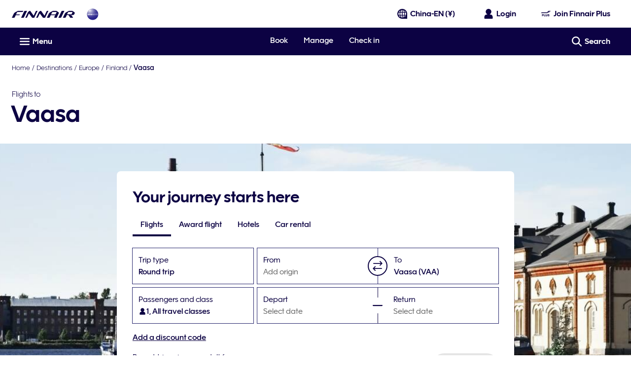

--- FILE ---
content_type: application/javascript
request_url: https://www.finnair.com/EwZsLLjNWk8IALtQdFSmqghm/c7wYmNuDLEOEb0b3Nu/Hls2Ag/QV9EAnh/PcBIB
body_size: 167607
content:
(function(){if(typeof Array.prototype.entries!=='function'){Object.defineProperty(Array.prototype,'entries',{value:function(){var index=0;const array=this;return {next:function(){if(index<array.length){return {value:[index,array[index++]],done:false};}else{return {done:true};}},[Symbol.iterator]:function(){return this;}};},writable:true,configurable:true});}}());(function(){Cg();QVE();FAE();function FAE(){fh=g9+Pq*bE+jv*bE*bE+bE*bE*bE,NS=Ab+jv*bE+jv*bE*bE+bE*bE*bE,sB=dn+jv*bE+jv*bE*bE+bE*bE*bE,bt=kQ+dn*bE+g9*bE*bE+bE*bE*bE,nq=Pq+g9*bE+dn*bE*bE,DJ=dQ+dn*bE+dQ*bE*bE,sH=dQ+Cw*bE+Ab*bE*bE+bE*bE*bE,VQ=rJ+dn*bE+Ab*bE*bE,xd=Ab+g9*bE+Ab*bE*bE+bE*bE*bE,H2=Ab+jv*bE+dn*bE*bE+bE*bE*bE,c3=kQ+jv*bE+dn*bE*bE,Wn=g3+dn*bE+g9*bE*bE+bE*bE*bE,b1=g3+bE+jv*bE*bE+bE*bE*bE,kn=jv+rJ*bE+bE*bE,Nl=dn+g9*bE+rJ*bE*bE+bE*bE*bE,YF=Cw+dn*bE+dQ*bE*bE+bE*bE*bE,Ib=dQ+g9*bE+Cw*bE*bE+bE*bE*bE,sT=g9+g9*bE,p3=g9+Ab*bE+dQ*bE*bE,rR=dn+bE+Cw*bE*bE+bE*bE*bE,A6=rJ+bE+g9*bE*bE+bE*bE*bE,Wf=rJ+dn*bE+g9*bE*bE,L=dn+rJ*bE,sr=jv+Ab*bE+Ab*bE*bE+bE*bE*bE,bB=Cw+Pq*bE+g3*bE*bE+bE*bE*bE,PH=dn+dn*bE+bE*bE,Md=dn+g3*bE+g3*bE*bE+bE*bE*bE,X8=Cw+dQ*bE+bE*bE+bE*bE*bE,Of=rJ+g3*bE+g9*bE*bE,n3=Pq+g3*bE+Ab*bE*bE,E1=dQ+bE+rJ*bE*bE+bE*bE*bE,QX=g3+jv*bE+Ab*bE*bE+bE*bE*bE,Iq=dQ+rJ*bE+bE*bE,I8=Cw+jv*bE+Ab*bE*bE,A8=g9+jv*bE+dQ*bE*bE,BS=dQ+g3*bE+jv*bE*bE+bE*bE*bE,Nh=dn+dQ*bE+jv*bE*bE+bE*bE*bE,Pc=jv+Pq*bE+g3*bE*bE+bE*bE*bE,jx=dn+dQ*bE+g9*bE*bE,mr=kQ+rJ*bE+g9*bE*bE+bE*bE*bE,Wd=dQ+dn*bE+bE*bE+bE*bE*bE,Nn=kQ+Pq*bE,NH=Ab+dn*bE+dQ*bE*bE,UT=Ab+Cw*bE+Cw*bE*bE,f1=dQ+jv*bE+Ab*bE*bE+bE*bE*bE,nV=Ab+Pq*bE+bE*bE,YB=Ab+g9*bE+dQ*bE*bE+bE*bE*bE,TE=dQ+Ab*bE+jv*bE*bE,Ns=g3+Ab*bE+bE*bE+bE*bE*bE,GB=g9+g3*bE+bE*bE+bE*bE*bE,Vs=dn+rJ*bE+bE*bE+bE*bE*bE,Jl=dn+dn*bE+g9*bE*bE+bE*bE*bE,Hx=g9+dn*bE+jv*bE*bE,Sr=g3+Pq*bE+Cw*bE*bE+bE*bE*bE,dk=jv+g9*bE+g9*bE*bE+bE*bE*bE,xn=dQ+Cw*bE+dQ*bE*bE,qc=g9+g3*bE+dn*bE*bE+bE*bE*bE,If=g3+dQ*bE+g9*bE*bE,qT=Pq+Pq*bE+bE*bE+bE*bE*bE,L2=g9+g3*bE+Cw*bE*bE+bE*bE*bE,rV=Ab+rJ*bE,qk=Cw+Cw*bE+rJ*bE*bE+bE*bE*bE,HE=g9+Cw*bE+bE*bE,kq=rJ+Pq*bE,kh=jv+dn*bE+Cw*bE*bE+bE*bE*bE,BX=dQ+jv*bE+dQ*bE*bE+bE*bE*bE,hq=Ab+g9*bE+g9*bE*bE,Iv=jv+Ab*bE,Ml=jv+bE+Cw*bE*bE+bE*bE*bE,Hs=Pq+dQ*bE+Cw*bE*bE+bE*bE*bE,n2=Pq+Cw*bE+Cw*bE*bE+bE*bE*bE,MR=jv+bE+rJ*bE*bE+bE*bE*bE,tF=g9+Cw*bE+Ab*bE*bE+bE*bE*bE,Lk=rJ+dn*bE+g3*bE*bE+bE*bE*bE,Nv=Pq+Pq*bE+rJ*bE*bE+bE*bE*bE,fE=Ab+g9*bE+g9*bE*bE+bE*bE*bE,Sc=rJ+rJ*bE+Cw*bE*bE+bE*bE*bE,fl=rJ+jv*bE+bE*bE+bE*bE*bE,CR=Ab+Cw*bE+g3*bE*bE+bE*bE*bE,K8=dn+Pq*bE,js=Cw+bE+dQ*bE*bE+bE*bE*bE,Eb=Cw+Cw*bE+bE*bE,UX=g9+dQ*bE+g3*bE*bE+bE*bE*bE,lH=Ab+Ab*bE+Ab*bE*bE,Bv=g3+g9*bE+jv*bE*bE,Dn=dn+g9*bE+g3*bE*bE+bE*bE*bE,ss=rJ+g3*bE+Cw*bE*bE+bE*bE*bE,ET=rJ+Pq*bE+Cw*bE*bE,mA=kQ+Ab*bE+bE*bE+bE*bE*bE,Kl=rJ+jv*bE+dn*bE*bE+bE*bE*bE,QQ=Pq+bE+dn*bE*bE,zc=rJ+Ab*bE+dn*bE*bE+bE*bE*bE,pH=Ab+Cw*bE+dQ*bE*bE+bE*bE*bE,Fs=jv+Pq*bE+dn*bE*bE+bE*bE*bE,sA=Cw+g3*bE+bE*bE+bE*bE*bE,Rc=dQ+Pq*bE+Cw*bE*bE+bE*bE*bE,Kt=Ab+bE+g9*bE*bE+bE*bE*bE,EB=kQ+Ab*bE+dn*bE*bE+bE*bE*bE,Pt=Ab+Ab*bE+dQ*bE*bE+bE*bE*bE,vS=rJ+Pq*bE+g3*bE*bE+bE*bE*bE,Rw=Ab+g3*bE+rJ*bE*bE,b3=Pq+bE+bE*bE,Q1=Pq+rJ*bE+g3*bE*bE+bE*bE*bE,Lt=Ab+rJ*bE+g3*bE*bE+bE*bE*bE,Jn=Ab+dn*bE,O8=g9+Cw*bE,Z1=jv+Ab*bE+jv*bE*bE+bE*bE*bE,Rl=g3+Ab*bE+Cw*bE*bE+bE*bE*bE,PV=kQ+rJ*bE+jv*bE*bE,DB=Ab+Ab*bE+Cw*bE*bE+bE*bE*bE,A3=dn+Pq*bE+bE*bE,sQ=Cw+Cw*bE,WV=g3+Ab*bE+Ab*bE*bE,cQ=Cw+bE+Ab*bE*bE,Ss=kQ+dn*bE+Cw*bE*bE+bE*bE*bE,Gb=Pq+Ab*bE+jv*bE*bE,Wx=Ab+rJ*bE+dn*bE*bE,Xx=g9+rJ*bE+dQ*bE*bE,VF=rJ+dQ*bE+jv*bE*bE+bE*bE*bE,Ed=kQ+bE+dn*bE*bE+bE*bE*bE,Aq=rJ+Cw*bE,xJ=g9+Ab*bE+dn*bE*bE+bE*bE*bE,RP=g3+dn*bE+g3*bE*bE+bE*bE*bE,Mv=g9+dn*bE+rJ*bE*bE,ZX=g3+jv*bE+Cw*bE*bE+bE*bE*bE,rX=g9+Cw*bE+bE*bE+bE*bE*bE,f6=kQ+Pq*bE+g3*bE*bE+bE*bE*bE,Xb=jv+dQ*bE+dQ*bE*bE,rg=kQ+g3*bE+dQ*bE*bE,zT=dQ+g9*bE+g3*bE*bE+bE*bE*bE,OR=Ab+g3*bE+g9*bE*bE+bE*bE*bE,ql=dn+bE+bE*bE+bE*bE*bE,Xq=Pq+Cw*bE+g3*bE*bE+bE*bE*bE,nF=dn+Cw*bE+g9*bE*bE+bE*bE*bE,D8=Cw+g9*bE,fB=rJ+g3*bE+g3*bE*bE+bE*bE*bE,Ll=Cw+g3*bE+jv*bE*bE+bE*bE*bE,wT=kQ+Ab*bE+jv*bE*bE,P2=dn+g9*bE+bE*bE+bE*bE*bE,R9=Pq+dQ*bE+bE*bE,Ng=g9+g3*bE+dQ*bE*bE,pE=dQ+g9*bE+dQ*bE*bE,Dl=jv+rJ*bE+dn*bE*bE+bE*bE*bE,qs=kQ+dQ*bE+jv*bE*bE+bE*bE*bE,XE=dn+bE+dQ*bE*bE,jt=jv+g9*bE+dn*bE*bE+bE*bE*bE,XT=dQ+g9*bE+g9*bE*bE+bE*bE*bE,Th=g3+Ab*bE+g9*bE*bE+bE*bE*bE,zk=kQ+bE+dQ*bE*bE+bE*bE*bE,Tw=Cw+Ab*bE+g9*bE*bE+bE*bE*bE,Sx=dn+g3*bE+dQ*bE*bE,Hg=dn+Cw*bE+Cw*bE*bE+bE*bE*bE,l9=Pq+bE+Cw*bE*bE+bE*bE*bE,cJ=dQ+jv*bE+Ab*bE*bE,px=Ab+Ab*bE+dQ*bE*bE,Ft=rJ+dn*bE+jv*bE*bE+bE*bE*bE,D6=kQ+bE+rJ*bE*bE+bE*bE*bE,vF=rJ+Ab*bE+g9*bE*bE+bE*bE*bE,Tv=dQ+Ab*bE+Cw*bE*bE+bE*bE*bE,zn=g3+dn*bE+g9*bE*bE,Wh=dQ+Cw*bE+jv*bE*bE+bE*bE*bE,Lh=Pq+jv*bE+jv*bE*bE+bE*bE*bE,kT=Ab+Ab*bE+jv*bE*bE,jR=rJ+bE+Cw*bE*bE+bE*bE*bE,Yn=Cw+Ab*bE+dn*bE*bE,x2=g3+Pq*bE+dn*bE*bE+bE*bE*bE,C2=rJ+Cw*bE+Cw*bE*bE+bE*bE*bE,B8=jv+jv*bE+g9*bE*bE,Xr=rJ+g3*bE+jv*bE*bE+bE*bE*bE,vQ=Pq+Pq*bE+g3*bE*bE+bE*bE*bE,vq=g3+g9*bE+rJ*bE*bE,Sq=g3+rJ*bE+Cw*bE*bE,Rv=dn+Ab*bE+Cw*bE*bE,xv=Pq+Pq*bE+Cw*bE*bE,Vn=jv+jv*bE+g9*bE*bE+bE*bE*bE,Ms=g3+dn*bE+jv*bE*bE+bE*bE*bE,w1=g9+Pq*bE+g3*bE*bE+bE*bE*bE,kV=jv+dn*bE+dQ*bE*bE,XX=rJ+jv*bE+dQ*bE*bE+bE*bE*bE,Bd=Pq+Cw*bE+bE*bE+bE*bE*bE,qh=jv+rJ*bE+bE*bE+bE*bE*bE,Ux=jv+jv*bE+bE*bE,gw=rJ+Pq*bE+dQ*bE*bE+bE*bE*bE,E8=g9+Pq*bE+g9*bE*bE,Ef=Pq+bE+rJ*bE*bE,jn=dn+rJ*bE+dn*bE*bE,zX=kQ+Pq*bE+Cw*bE*bE+bE*bE*bE,OH=jv+dn*bE+g9*bE*bE,Vc=Ab+Ab*bE+bE*bE+bE*bE*bE,Q6=rJ+rJ*bE+g9*bE*bE+bE*bE*bE,qE=g3+Cw*bE+Ab*bE*bE,BQ=Pq+Ab*bE,jQ=kQ+Cw*bE,nn=Cw+bE+jv*bE*bE,f3=kQ+g3*bE+g9*bE*bE,VJ=g9+dn*bE+g9*bE*bE,lJ=Pq+jv*bE,QS=Cw+g9*bE+Cw*bE*bE+bE*bE*bE,Hc=kQ+jv*bE+dn*bE*bE+bE*bE*bE,bX=g9+bE+Ab*bE*bE+bE*bE*bE,rr=Pq+g9*bE+dn*bE*bE+bE*bE*bE,Mf=Cw+dn*bE+bE*bE,VH=rJ+Cw*bE+g9*bE*bE,gk=Pq+rJ*bE+jv*bE*bE+bE*bE*bE,bF=kQ+Ab*bE+Pq*bE*bE+bE*bE*bE,G2=Ab+dQ*bE+bE*bE+bE*bE*bE,sq=dQ+dn*bE+jv*bE*bE,c6=Pq+dQ*bE+g3*bE*bE+bE*bE*bE,bA=g3+rJ*bE+dQ*bE*bE+bE*bE*bE,Nc=Pq+rJ*bE+dn*bE*bE+bE*bE*bE,vf=dQ+dQ*bE,fg=g3+g3*bE+jv*bE*bE,vn=kQ+Pq*bE+dQ*bE*bE,KA=dQ+jv*bE+Cw*bE*bE+bE*bE*bE,Rq=rJ+jv*bE+jv*bE*bE,r9=Pq+bE+bE*bE+bE*bE*bE,rx=Pq+g3*bE+Cw*bE*bE,Fw=Cw+Pq*bE+dQ*bE*bE+bE*bE*bE,WP=g3+bE+rJ*bE*bE+bE*bE*bE,Eh=jv+dQ*bE+jv*bE*bE+bE*bE*bE,sb=g9+bE,gs=Pq+dn*bE+g3*bE*bE+bE*bE*bE,xQ=g9+g9*bE+jv*bE*bE,mB=dn+rJ*bE+dn*bE*bE+bE*bE*bE,F1=kQ+dn*bE+bE*bE+bE*bE*bE,wv=g3+jv*bE+Ab*bE*bE,dq=dQ+jv*bE,Hl=Cw+dQ*bE+g3*bE*bE+bE*bE*bE,Ek=jv+g3*bE+g3*bE*bE+bE*bE*bE,qr=jv+Pq*bE+jv*bE*bE+bE*bE*bE,SV=g9+bE+g9*bE*bE+bE*bE*bE,WX=g3+Pq*bE+jv*bE*bE+bE*bE*bE,tv=g3+g3*bE+g9*bE*bE,Zb=Cw+g3*bE+g9*bE*bE+bE*bE*bE,bS=Ab+Cw*bE+bE*bE+bE*bE*bE,P9=dQ+bE+Cw*bE*bE+bE*bE*bE,gg=kQ+rJ*bE+Ab*bE*bE,cB=g9+Pq*bE+Ab*bE*bE+bE*bE*bE,FQ=dQ+g3*bE+dQ*bE*bE,wX=rJ+Ab*bE+bE*bE+bE*bE*bE,CV=dn+g9*bE+jv*bE*bE,Zl=dQ+rJ*bE+g9*bE*bE+bE*bE*bE,Bc=Pq+Ab*bE+dn*bE*bE+bE*bE*bE,HV=g9+g3*bE+dn*bE*bE,PP=Ab+bE+Ab*bE*bE+bE*bE*bE,gb=g3+jv*bE+dn*bE*bE,Zf=Cw+jv*bE+Cw*bE*bE,PB=dQ+dQ*bE+g3*bE*bE+bE*bE*bE,fH=jv+g3*bE+jv*bE*bE,S=g9+dn*bE,KJ=jv+Pq*bE,Ax=g9+Pq*bE+Ab*bE*bE,P8=rJ+dn*bE+dQ*bE*bE,Ic=Cw+dn*bE+g9*bE*bE+bE*bE*bE,LV=g3+g3*bE+jv*bE*bE+bE*bE*bE,Uc=Ab+bE+Cw*bE*bE+bE*bE*bE,SF=g3+Cw*bE+Cw*bE*bE+bE*bE*bE,Fx=jv+g3*bE+Pq*bE*bE,qV=g9+g3*bE+g9*bE*bE,gB=dn+jv*bE+bE*bE+bE*bE*bE,qw=dn+g9*bE+bE*bE,Cl=Cw+rJ*bE+dn*bE*bE+bE*bE*bE,OB=g3+Cw*bE+bE*bE+bE*bE*bE,bk=rJ+rJ*bE+rJ*bE*bE+bE*bE*bE,Ev=kQ+Pq*bE+Pq*bE*bE,ws=Ab+g3*bE+g3*bE*bE+bE*bE*bE,wF=dQ+rJ*bE+bE*bE+bE*bE*bE,Uf=dQ+g3*bE+Cw*bE*bE,U6=dn+g9*bE+jv*bE*bE+bE*bE*bE,xh=g3+Cw*bE+jv*bE*bE+bE*bE*bE,QH=g3+dn*bE+Ab*bE*bE,cX=dQ+Ab*bE+bE*bE+bE*bE*bE,fr=kQ+g9*bE+bE*bE+bE*bE*bE,Uh=dQ+Cw*bE+g9*bE*bE+bE*bE*bE,Yv=dQ+g9*bE+Cw*bE*bE,AH=Ab+dQ*bE+dn*bE*bE,GR=dn+dn*bE+g3*bE*bE+bE*bE*bE,lA=dQ+g3*bE+Cw*bE*bE+bE*bE*bE,f2=jv+g3*bE+Cw*bE*bE+bE*bE*bE,Bs=Pq+dn*bE+Cw*bE*bE+bE*bE*bE,MA=jv+Cw*bE+jv*bE*bE+bE*bE*bE,NJ=jv+jv*bE+dn*bE*bE,T=Cw+Ab*bE+dQ*bE*bE,mV=jv+dQ*bE+Cw*bE*bE,G8=kQ+dQ*bE+Cw*bE*bE,YT=Cw+dQ*bE+g9*bE*bE,cr=rJ+dn*bE+g9*bE*bE+bE*bE*bE,V6=Cw+dn*bE+dn*bE*bE+bE*bE*bE,pA=Cw+rJ*bE+bE*bE+bE*bE*bE,RR=Pq+bE+dQ*bE*bE+bE*bE*bE,x1=jv+dQ*bE+bE*bE+bE*bE*bE,Gq=g3+g9*bE+Ab*bE*bE,ZA=Ab+Cw*bE+g9*bE*bE+bE*bE*bE,xx=Ab+rJ*bE+Cw*bE*bE+bE*bE*bE,ff=Ab+jv*bE+Cw*bE*bE,Fh=g9+dn*bE+Cw*bE*bE+bE*bE*bE,XJ=dn+Ab*bE+g9*bE*bE,mt=Ab+jv*bE+Cw*bE*bE+bE*bE*bE,ks=dQ+bE+dQ*bE*bE+bE*bE*bE,lX=Ab+Pq*bE+g3*bE*bE+bE*bE*bE,PR=g3+rJ*bE+g3*bE*bE+bE*bE*bE,kH=Cw+dn*bE,CA=g9+jv*bE+g3*bE*bE+bE*bE*bE,NQ=rJ+dn*bE+dn*bE*bE+bE*bE*bE,PE=dQ+g9*bE+dn*bE*bE+dn*bE*bE*bE+dQ*bE*bE*bE*bE,xb=Ab+jv*bE+bE*bE+bE*bE*bE,NB=dQ+g3*bE+g3*bE*bE+bE*bE*bE,zq=dn+g3*bE+Ab*bE*bE,Bh=Pq+Ab*bE+Cw*bE*bE+bE*bE*bE,JF=jv+jv*bE+dQ*bE*bE+bE*bE*bE,Y2=kQ+g3*bE+g3*bE*bE+bE*bE*bE,Vq=kQ+bE+bE*bE,Cr=Cw+Pq*bE+g9*bE*bE+bE*bE*bE,Vh=Cw+g9*bE+g3*bE*bE+bE*bE*bE,dP=kQ+jv*bE+Cw*bE*bE+bE*bE*bE,HQ=g9+Pq*bE+bE*bE,W9=jv+bE+Ab*bE*bE,IX=Ab+Pq*bE+dn*bE*bE+bE*bE*bE,Xf=rJ+dQ*bE+jv*bE*bE,m2=Pq+dQ*bE+dn*bE*bE+bE*bE*bE,Z2=jv+Cw*bE+rJ*bE*bE+bE*bE*bE,wE=dn+Cw*bE+bE*bE+bE*bE*bE,hk=Ab+dQ*bE+g3*bE*bE+bE*bE*bE,pr=Ab+rJ*bE+dn*bE*bE+bE*bE*bE,LB=g9+Pq*bE+bE*bE+bE*bE*bE,sf=kQ+g9*bE,cH=rJ+rJ*bE+dn*bE*bE,cV=Pq+dn*bE,Yw=g3+Cw*bE,Lg=Ab+dn*bE+g9*bE*bE,CB=Pq+jv*bE+dn*bE*bE+bE*bE*bE,dd=g3+rJ*bE+jv*bE*bE+bE*bE*bE,C6=rJ+Cw*bE+g3*bE*bE+bE*bE*bE,br=Cw+dQ*bE+g9*bE*bE+bE*bE*bE,U1=dn+dn*bE+dn*bE*bE+bE*bE*bE,zf=kQ+Ab*bE+Cw*bE*bE,WJ=jv+jv*bE+Ab*bE*bE,Jr=jv+Pq*bE+bE*bE+bE*bE*bE,EP=g9+dQ*bE+dn*bE*bE+bE*bE*bE,dr=jv+Ab*bE+Cw*bE*bE+bE*bE*bE,ZS=kQ+rJ*bE+Ab*bE*bE+bE*bE*bE,hh=Cw+Ab*bE+bE*bE+bE*bE*bE,rc=dn+bE+dQ*bE*bE+bE*bE*bE,ph=Ab+dQ*bE+Cw*bE*bE+bE*bE*bE,tr=Ab+dn*bE+g3*bE*bE+bE*bE*bE,zB=dn+jv*bE+dQ*bE*bE+bE*bE*bE,dJ=g3+dQ*bE+g3*bE*bE+bE*bE*bE,kS=g3+g3*bE+dQ*bE*bE+bE*bE*bE,Lb=Cw+dQ*bE+bE*bE,xB=Cw+Cw*bE+g9*bE*bE+bE*bE*bE,Ff=dn+g3*bE+dn*bE*bE+bE*bE*bE,LE=dQ+rJ*bE+g9*bE*bE,hF=Ab+Ab*bE+jv*bE*bE+bE*bE*bE,qA=rJ+jv*bE+Ab*bE*bE+bE*bE*bE,AQ=rJ+jv*bE+g3*bE*bE+bE*bE*bE,sh=Pq+dQ*bE+bE*bE+bE*bE*bE,Gh=dQ+jv*bE+g3*bE*bE+bE*bE*bE,S8=jv+g9*bE+jv*bE*bE,HH=dn+dn*bE+Ab*bE*bE,Yc=Ab+bE+g3*bE*bE+bE*bE*bE,ps=jv+dQ*bE+Cw*bE*bE+bE*bE*bE,cS=dn+bE+g9*bE*bE+bE*bE*bE,hX=Pq+jv*bE+g3*bE*bE+bE*bE*bE,LQ=dQ+dn*bE,A1=kQ+Cw*bE+Cw*bE*bE+bE*bE*bE,PF=jv+g9*bE+Cw*bE*bE+bE*bE*bE,s2=g3+bE+Ab*bE*bE+bE*bE*bE,fS=jv+Cw*bE+g9*bE*bE+bE*bE*bE,SH=dn+g9*bE+Ab*bE*bE+bE*bE*bE,G6=Ab+Cw*bE+Cw*bE*bE+bE*bE*bE,WR=dn+dn*bE+Cw*bE*bE+bE*bE*bE,pt=g3+g3*bE+rJ*bE*bE+bE*bE*bE,W1=g9+g9*bE+g9*bE*bE+bE*bE*bE,Zs=g9+dn*bE+bE*bE+bE*bE*bE,tQ=Ab+Cw*bE,v8=kQ+g3*bE+bE*bE,E2=Pq+jv*bE+Cw*bE*bE+bE*bE*bE,pb=rJ+dQ*bE+dQ*bE*bE,Fl=Cw+bE+jv*bE*bE+bE*bE*bE,hB=kQ+Ab*bE+g3*bE*bE+bE*bE*bE,jq=rJ+Ab*bE,tw=Ab+jv*bE+bE*bE,l6=dn+bE+g3*bE*bE+bE*bE*bE,Mc=dQ+Pq*bE+g3*bE*bE+bE*bE*bE,rB=g3+g9*bE+dn*bE*bE+bE*bE*bE,Kn=jv+dn*bE,Hh=dQ+dQ*bE+Ab*bE*bE+bE*bE*bE,dl=g9+jv*bE+dQ*bE*bE+bE*bE*bE,MX=g3+Ab*bE+dQ*bE*bE+bE*bE*bE,SA=rJ+g9*bE+dQ*bE*bE+bE*bE*bE,Vg=dn+jv*bE,vg=kQ+rJ*bE+g3*bE*bE+bE*bE*bE,T2=kQ+g9*bE+Cw*bE*bE+bE*bE*bE,ct=kQ+Cw*bE+Ab*bE*bE+bE*bE*bE,JJ=Cw+Pq*bE+g9*bE*bE,tV=Cw+bE+bE*bE+bE*bE*bE,LS=Pq+Cw*bE+dn*bE*bE+bE*bE*bE,EF=dQ+dn*bE+dQ*bE*bE+bE*bE*bE,XS=g3+Ab*bE+jv*bE*bE+bE*bE*bE,dB=dn+rJ*bE+g3*bE*bE+bE*bE*bE,gq=Cw+g9*bE+bE*bE,Cc=rJ+rJ*bE+g3*bE*bE+bE*bE*bE,HF=Cw+dQ*bE+jv*bE*bE+bE*bE*bE,gQ=g9+dn*bE+bE*bE,hA=dn+jv*bE+g3*bE*bE+bE*bE*bE,KT=g3+dQ*bE+dQ*bE*bE,m9=g3+Pq*bE+dQ*bE*bE,Hk=dn+Pq*bE+bE*bE+bE*bE*bE,tg=Ab+rJ*bE+g9*bE*bE,gS=Cw+rJ*bE+g9*bE*bE+bE*bE*bE,wt=g9+dQ*bE+dQ*bE*bE+bE*bE*bE,m3=dQ+g9*bE+g9*bE*bE,gX=dn+dQ*bE+g3*bE*bE+bE*bE*bE,Al=rJ+rJ*bE+bE*bE+bE*bE*bE,Ad=dn+g3*bE+bE*bE+bE*bE*bE,Jk=Ab+rJ*bE+bE*bE+bE*bE*bE,kr=Pq+dn*bE+dQ*bE*bE+bE*bE*bE,Vx=Cw+dQ*bE+Ab*bE*bE,wc=jv+g3*bE+jv*bE*bE+bE*bE*bE,VE=dn+bE+jv*bE*bE,dA=dn+Pq*bE+Cw*bE*bE+bE*bE*bE,Jc=g9+g9*bE+g3*bE*bE+bE*bE*bE,D1=Ab+rJ*bE+g9*bE*bE+bE*bE*bE,p9=rJ+dn*bE+jv*bE*bE,st=dQ+rJ*bE+g3*bE*bE+bE*bE*bE,Zn=jv+Ab*bE+jv*bE*bE,N6=rJ+g3*bE+bE*bE+bE*bE*bE,mH=Pq+Pq*bE+dQ*bE*bE,zh=jv+jv*bE+dn*bE*bE+bE*bE*bE,k6=dn+dQ*bE+g9*bE*bE+bE*bE*bE,S3=g9+jv*bE+bE*bE,fA=Ab+bE+bE*bE+bE*bE*bE,hH=jv+Cw*bE+jv*bE*bE,lR=Pq+Pq*bE+jv*bE*bE+bE*bE*bE,JP=rJ+g3*bE+g9*bE*bE+bE*bE*bE,Ir=g9+bE+dn*bE*bE+bE*bE*bE,fq=g9+dn*bE+Cw*bE*bE,fQ=dn+dQ*bE+Ab*bE*bE,KV=dQ+g3*bE+bE*bE,dF=jv+rJ*bE+g9*bE*bE+bE*bE*bE,DS=Pq+Pq*bE+g9*bE*bE+bE*bE*bE,BT=kQ+bE+g9*bE*bE,lv=jv+g3*bE+Pq*bE*bE+bE*bE*bE,Q=g3+g9*bE+dn*bE*bE,H1=dQ+dQ*bE+Cw*bE*bE+bE*bE*bE,v6=Cw+rJ*bE+jv*bE*bE+bE*bE*bE,Jh=dQ+dn*bE+jv*bE*bE+bE*bE*bE,Jb=g9+g9*bE+dn*bE*bE,mq=Pq+bE+g9*bE*bE+dQ*bE*bE*bE+dn*bE*bE*bE*bE,Dw=dQ+Ab*bE+dn*bE*bE,c2=Pq+g9*bE+jv*bE*bE+bE*bE*bE,qB=Ab+Ab*bE+g9*bE*bE+bE*bE*bE,sn=dQ+jv*bE+dQ*bE*bE,cb=rJ+dQ*bE+bE*bE,TR=jv+g3*bE+dn*bE*bE+bE*bE*bE,Af=Ab+rJ*bE+bE*bE,kt=g9+Ab*bE+dQ*bE*bE+bE*bE*bE,fw=kQ+Pq*bE+Ab*bE*bE,Es=g3+Cw*bE+g3*bE*bE+bE*bE*bE,vT=Ab+bE,p1=dQ+rJ*bE+Cw*bE*bE+bE*bE*bE,Qc=kQ+bE+g9*bE*bE+bE*bE*bE,hx=dQ+g3*bE+jv*bE*bE,W8=rJ+Pq*bE+Ab*bE*bE,TT=Cw+Cw*bE+jv*bE*bE,Sd=dQ+jv*bE+dn*bE*bE+bE*bE*bE,DH=jv+jv*bE+dQ*bE*bE,b8=Pq+g9*bE+bE*bE+bE*bE*bE,jX=dn+dQ*bE+Cw*bE*bE+bE*bE*bE,TB=rJ+g9*bE+bE*bE+bE*bE*bE,jc=dQ+Ab*bE+g9*bE*bE+bE*bE*bE,FB=dQ+dQ*bE+bE*bE+bE*bE*bE,Td=g3+g9*bE+Cw*bE*bE+bE*bE*bE,hn=Ab+Pq*bE+Cw*bE*bE,I6=dn+g3*bE+g9*bE*bE+bE*bE*bE,DR=kQ+g3*bE+Ab*bE*bE+bE*bE*bE,vb=jv+jv*bE,jr=Cw+Ab*bE+Ab*bE*bE+bE*bE*bE,pg=Pq+bE,S1=Ab+dn*bE+Ab*bE*bE+bE*bE*bE,P6=Cw+bE+Ab*bE*bE+bE*bE*bE,Ul=g3+dQ*bE+dQ*bE*bE+bE*bE*bE,Dd=g9+Cw*bE+jv*bE*bE+bE*bE*bE,m1=rJ+Ab*bE+rJ*bE*bE+bE*bE*bE,St=Ab+dn*bE+bE*bE+bE*bE*bE,j2=Cw+jv*bE+g3*bE*bE+bE*bE*bE,VV=Ab+rJ*bE+dQ*bE*bE+bE*bE*bE,Kf=Ab+dn*bE+dn*bE*bE+bE*bE*bE,Yl=jv+rJ*bE+g3*bE*bE+bE*bE*bE,Ys=kQ+dQ*bE+g9*bE*bE+bE*bE*bE,k1=rJ+dn*bE+Cw*bE*bE+bE*bE*bE,M2=g9+Pq*bE+dQ*bE*bE+bE*bE*bE,Bx=Cw+Ab*bE+jv*bE*bE,Zq=dQ+g9*bE+bE*bE+bE*bE*bE,Kv=g9+rJ*bE+Cw*bE*bE+bE*bE*bE,k3=dn+g3*bE+Cw*bE*bE+bE*bE*bE,k9=Cw+jv*bE+g9*bE*bE+bE*bE*bE,vP=Pq+Ab*bE+dQ*bE*bE+bE*bE*bE,HS=g9+Ab*bE+jv*bE*bE+bE*bE*bE,Ws=Ab+jv*bE+g3*bE*bE+bE*bE*bE,FJ=jv+Cw*bE+g3*bE*bE+bE*bE*bE,RJ=dQ+bE,GA=g3+rJ*bE+Cw*bE*bE+bE*bE*bE,lS=Pq+Ab*bE+jv*bE*bE+bE*bE*bE,V1=kQ+jv*bE+g9*bE*bE+bE*bE*bE,Tl=Ab+jv*bE+Ab*bE*bE+bE*bE*bE,q6=Cw+g3*bE+dn*bE*bE+bE*bE*bE,C9=dQ+rJ*bE+dn*bE*bE,ME=dQ+rJ*bE+dn*bE*bE+bE*bE*bE,H=kQ+Pq*bE+Cw*bE*bE,Og=Cw+rJ*bE+dQ*bE*bE,Ph=rJ+dn*bE+dQ*bE*bE+bE*bE*bE,rk=g3+g3*bE+g9*bE*bE+bE*bE*bE,Mq=jv+Pq*bE+Cw*bE*bE,cf=Pq+dQ*bE,Rr=Ab+jv*bE+g9*bE*bE+bE*bE*bE,X2=Cw+Cw*bE+jv*bE*bE+bE*bE*bE,Tx=dQ+g9*bE+dn*bE*bE,NR=Pq+g3*bE+g3*bE*bE+bE*bE*bE,vh=jv+g9*bE+dQ*bE*bE+bE*bE*bE,z9=dn+dn*bE+Cw*bE*bE,L8=kQ+Cw*bE+g9*bE*bE,q1=jv+dQ*bE+g3*bE*bE+bE*bE*bE,tf=Cw+Ab*bE+Ab*bE*bE,cP=g9+rJ*bE+g9*bE*bE+bE*bE*bE,xS=kQ+g9*bE+dn*bE*bE+bE*bE*bE,sP=dn+g9*bE+g9*bE*bE+bE*bE*bE,Ww=Pq+Pq*bE,x9=g3+bE+Ab*bE*bE,SQ=Cw+dn*bE+dQ*bE*bE,qg=g3+Cw*bE+dQ*bE*bE,ng=Pq+rJ*bE+dQ*bE*bE,lc=Ab+Pq*bE+jv*bE*bE+bE*bE*bE,Ct=jv+g9*bE+jv*bE*bE+bE*bE*bE,sV=dn+rJ*bE+jv*bE*bE,B9=Pq+Pq*bE+Cw*bE*bE+bE*bE*bE,bs=g9+jv*bE+Cw*bE*bE+bE*bE*bE,Zr=dQ+Pq*bE+g9*bE*bE+bE*bE*bE,bw=kQ+g9*bE+Cw*bE*bE,N1=Pq+rJ*bE+Cw*bE*bE+bE*bE*bE,hQ=dn+Cw*bE,WT=dQ+jv*bE+Cw*bE*bE,GX=dn+Ab*bE+dQ*bE*bE+bE*bE*bE,Xv=dQ+Ab*bE+Cw*bE*bE,Kg=Cw+jv*bE+dQ*bE*bE,Y6=dn+Cw*bE+rJ*bE*bE+bE*bE*bE,Nq=dQ+Pq*bE+jv*bE*bE,cR=Pq+g3*bE+dn*bE*bE+bE*bE*bE,Nk=Cw+g3*bE+g3*bE*bE+bE*bE*bE,X=jv+dQ*bE+bE*bE,Cb=g3+g3*bE+dn*bE*bE+bE*bE*bE,X1=rJ+dQ*bE+bE*bE+bE*bE*bE,fT=Ab+g3*bE+Cw*bE*bE,jd=rJ+Cw*bE+Ab*bE*bE+bE*bE*bE,EQ=dQ+jv*bE+dn*bE*bE,PA=dn+jv*bE+g9*bE*bE+bE*bE*bE,JA=dn+dQ*bE+dn*bE*bE+bE*bE*bE,Hd=dn+dn*bE+bE*bE+bE*bE*bE,cv=g3+g3*bE+Ab*bE*bE,Od=Cw+dn*bE+Cw*bE*bE+bE*bE*bE,AP=dQ+dQ*bE+dn*bE*bE+bE*bE*bE,El=kQ+dQ*bE+g3*bE*bE+bE*bE*bE,T1=g3+Pq*bE+g9*bE*bE+bE*bE*bE,Sk=kQ+g9*bE+jv*bE*bE+bE*bE*bE,XP=dQ+jv*bE+rJ*bE*bE+bE*bE*bE,f8=rJ+g9*bE,MS=Cw+rJ*bE+Cw*bE*bE+bE*bE*bE,Hr=jv+g3*bE+Ab*bE*bE+bE*bE*bE,mX=dn+bE+rJ*bE*bE+bE*bE*bE,ms=g9+Ab*bE+Cw*bE*bE+bE*bE*bE,nR=g9+Cw*bE+g9*bE*bE+bE*bE*bE,BH=Pq+rJ*bE+bE*bE,kX=g9+jv*bE+dn*bE*bE+bE*bE*bE,KE=rJ+Cw*bE+bE*bE,x3=rJ+bE,Gt=Ab+bE+dQ*bE*bE+bE*bE*bE,t9=g9+g9*bE+Pq*bE*bE,FX=kQ+Cw*bE+g3*bE*bE+bE*bE*bE,kP=dQ+Ab*bE+g3*bE*bE+bE*bE*bE,pV=jv+Pq*bE+jv*bE*bE,rT=dn+Cw*bE+bE*bE,AB=rJ+g9*bE+g9*bE*bE+bE*bE*bE,XH=Pq+dQ*bE+dQ*bE*bE,Pl=dQ+Pq*bE+Ab*bE*bE+bE*bE*bE,lx=g3+Pq*bE+bE*bE+bE*bE*bE,f9=dQ+dn*bE+g9*bE*bE+bE*bE*bE,Rf=jv+dQ*bE+dn*bE*bE,q9=Cw+rJ*bE+Cw*bE*bE,V8=kQ+Cw*bE+bE*bE+bE*bE*bE,wH=rJ+dQ*bE+Cw*bE*bE,hR=kQ+rJ*bE+bE*bE+bE*bE*bE,fR=dQ+dn*bE+dn*bE*bE+bE*bE*bE,hS=Ab+bE+jv*bE*bE+bE*bE*bE,YR=dn+Pq*bE+g9*bE*bE+bE*bE*bE,mg=jv+g3*bE+Ab*bE*bE,M3=g9+rJ*bE+Cw*bE*bE,VA=kQ+Cw*bE+g9*bE*bE+bE*bE*bE,pf=dn+dQ*bE+dQ*bE*bE,rb=g9+bE+g9*bE*bE,A=Ab+Pq*bE+bE*bE+bE*bE*bE,hd=g9+dn*bE+g9*bE*bE+bE*bE*bE,Kk=Pq+g3*bE+dQ*bE*bE+bE*bE*bE,D2=Cw+Ab*bE+Cw*bE*bE+bE*bE*bE,HA=kQ+rJ*bE+Cw*bE*bE+bE*bE*bE,O9=Cw+g3*bE+bE*bE,Wk=dn+Ab*bE+jv*bE*bE+bE*bE*bE,lr=jv+Pq*bE+g9*bE*bE+bE*bE*bE,Ub=kQ+dn*bE,Oc=g9+dn*bE+dn*bE*bE+bE*bE*bE,Vl=Pq+Ab*bE+g3*bE*bE+bE*bE*bE,qJ=jv+bE,Mx=dQ+g9*bE+jv*bE*bE+g3*bE*bE*bE+bE*bE*bE*bE,mQ=dn+g3*bE+jv*bE*bE,nB=jv+g9*bE+g3*bE*bE+bE*bE*bE,P1=Pq+dQ*bE+dQ*bE*bE+bE*bE*bE,sS=jv+bE+dn*bE*bE+bE*bE*bE,Rt=dn+Pq*bE+dQ*bE*bE+bE*bE*bE,gJ=kQ+jv*bE+bE*bE,Cq=Pq+Cw*bE,On=g3+Cw*bE+Cw*bE*bE,ft=dn+g9*bE+dn*bE*bE+bE*bE*bE,Rh=jv+Cw*bE+Cw*bE*bE+bE*bE*bE,Os=rJ+Ab*bE+jv*bE*bE+bE*bE*bE,TV=Ab+dQ*bE+g9*bE*bE,Xc=dn+Cw*bE+Ab*bE*bE+bE*bE*bE,FV=rJ+bE+Cw*bE*bE,Vk=g3+Pq*bE+dQ*bE*bE+bE*bE*bE,wd=kQ+g3*bE+dQ*bE*bE+bE*bE*bE,xH=kQ+g3*bE+dn*bE*bE,gV=g3+jv*bE+dQ*bE*bE,kJ=g9+Ab*bE+Cw*bE*bE,rA=jv+dn*bE+g9*bE*bE+bE*bE*bE,ll=g3+g9*bE+g9*bE*bE+bE*bE*bE,EX=Ab+Ab*bE+dn*bE*bE+bE*bE*bE,lf=jv+g9*bE+dQ*bE*bE,h8=Ab+g3*bE+bE*bE,Zk=Pq+g9*bE+Cw*bE*bE+bE*bE*bE,Qn=dn+Cw*bE+Cw*bE*bE,xk=dQ+g9*bE+Ab*bE*bE+bE*bE*bE,Bn=g3+jv*bE+bE*bE,TH=rJ+g3*bE+Cw*bE*bE,pX=g3+dQ*bE+g9*bE*bE+bE*bE*bE,L6=Ab+g3*bE+Cw*bE*bE+bE*bE*bE,WE=kQ+rJ*bE+dQ*bE*bE,gc=kQ+Pq*bE+jv*bE*bE+bE*bE*bE,pR=rJ+rJ*bE+dn*bE*bE+bE*bE*bE,YH=Pq+jv*bE+dn*bE*bE,ZF=kQ+dn*bE+dn*bE*bE+bE*bE*bE,H3=dQ+Cw*bE+g3*bE*bE+bE*bE*bE,vx=Cw+dn*bE+Cw*bE*bE,nX=rJ+Ab*bE+g3*bE*bE+bE*bE*bE,wg=jv+Cw*bE,PX=g3+Cw*bE+g9*bE*bE+bE*bE*bE,Wr=Ab+dQ*bE+g9*bE*bE+bE*bE*bE,WB=Pq+bE+g3*bE*bE+bE*bE*bE,BJ=kQ+Ab*bE+Ab*bE*bE,r3=g9+bE+bE*bE,zw=g9+Ab*bE+bE*bE+bE*bE*bE,m6=Cw+jv*bE+dQ*bE*bE+bE*bE*bE,nP=Ab+Cw*bE+jv*bE*bE+bE*bE*bE,rv=Ab+Pq*bE+Cw*bE*bE+bE*bE*bE,qS=dn+rJ*bE+Cw*bE*bE+bE*bE*bE,Mb=g9+jv*bE+Cw*bE*bE,U3=Cw+Pq*bE,NT=dQ+jv*bE+g9*bE*bE,rF=rJ+rJ*bE+dQ*bE*bE+bE*bE*bE,UQ=g9+dQ*bE+jv*bE*bE,Hn=kQ+dQ*bE,GQ=g3+g9*bE,Q2=g3+dQ*bE+dn*bE*bE+bE*bE*bE,zQ=kQ+rJ*bE+rJ*bE*bE,tb=kQ+Cw*bE+dQ*bE*bE,DT=jv+jv*bE+jv*bE*bE,Qt=Pq+bE+g9*bE*bE+bE*bE*bE,WS=dQ+bE+bE*bE+bE*bE*bE,xc=rJ+g9*bE+Cw*bE*bE+bE*bE*bE,jh=g3+dQ*bE+bE*bE+bE*bE*bE,Y1=dn+jv*bE+rJ*bE*bE+bE*bE*bE,hr=Pq+jv*bE+g9*bE*bE+bE*bE*bE,tk=Cw+jv*bE+bE*bE+bE*bE*bE,vX=Ab+dQ*bE+jv*bE*bE+bE*bE*bE,mk=kQ+g3*bE+rJ*bE*bE+bE*bE*bE,Ks=dQ+g3*bE+rJ*bE*bE+bE*bE*bE,S6=rJ+Ab*bE+Cw*bE*bE+bE*bE*bE,RS=kQ+Ab*bE+dQ*bE*bE+bE*bE*bE,XA=Pq+g9*bE+g9*bE*bE+bE*bE*bE,LH=jv+Ab*bE+Ab*bE*bE,bn=Cw+dQ*bE+Cw*bE*bE,rS=rJ+bE+Pq*bE*bE+bE*bE*bE,It=g9+Ab*bE+g3*bE*bE+bE*bE*bE,cs=Ab+jv*bE+dQ*bE*bE+bE*bE*bE,kv=dQ+rJ*bE+dQ*bE*bE+bE*bE*bE,Gd=g3+dQ*bE+jv*bE*bE+bE*bE*bE,kf=dQ+Ab*bE+jv*bE*bE+bE*bE*bE,xr=dQ+Pq*bE+dn*bE*bE+bE*bE*bE,Lv=dn+dn*bE+dn*bE*bE,xt=dQ+jv*bE+g9*bE*bE+bE*bE*bE,Dr=Ab+g3*bE+dQ*bE*bE+bE*bE*bE,fb=rJ+dn*bE+Cw*bE*bE,pk=jv+jv*bE+bE*bE+bE*bE*bE,Qd=g9+Pq*bE+rJ*bE*bE+bE*bE*bE,Hf=g9+g9*bE+g9*bE*bE,Dq=Ab+g9*bE+bE*bE,XR=rJ+g9*bE+g3*bE*bE+bE*bE*bE,PQ=Ab+jv*bE,bc=jv+jv*bE+Cw*bE*bE+bE*bE*bE,ES=jv+g3*bE+bE*bE+bE*bE*bE,zA=dQ+bE+g9*bE*bE+bE*bE*bE,Tn=jv+jv*bE+jv*bE*bE+bE*bE*bE,V=dQ+Ab*bE+g9*bE*bE,cc=dn+dQ*bE+bE*bE+bE*bE*bE,pq=dQ+dn*bE+bE*bE,C3=dn+bE+Cw*bE*bE,vB=Cw+Pq*bE+jv*bE*bE+bE*bE*bE,HP=dQ+jv*bE+jv*bE*bE+bE*bE*bE,IA=dQ+Pq*bE+dQ*bE*bE+bE*bE*bE,z2=Pq+g3*bE+Cw*bE*bE+bE*bE*bE,Kc=rJ+dQ*bE+Pq*bE*bE+bE*bE*bE,Sg=Pq+Ab*bE+dQ*bE*bE,pS=Cw+Pq*bE+bE*bE+bE*bE*bE,Gc=jv+Pq*bE+Cw*bE*bE+bE*bE*bE,R1=g9+dQ*bE+Ab*bE*bE+bE*bE*bE,nx=rJ+dQ*bE,gA=g3+Cw*bE+dn*bE*bE+bE*bE*bE,vd=dn+g3*bE+dQ*bE*bE+bE*bE*bE,mT=dQ+Cw*bE,LT=Cw+g3*bE+dn*bE*bE,rE=dn+Cw*bE+Ab*bE*bE,Qx=Pq+Cw*bE+g9*bE*bE+bE*bE*bE,Pw=Ab+g9*bE+jv*bE*bE,nH=jv+rJ*bE+Cw*bE*bE+bE*bE*bE,Jt=kQ+g9*bE+g3*bE*bE+bE*bE*bE,KR=Pq+g3*bE+jv*bE*bE+bE*bE*bE,FR=g9+g3*bE+rJ*bE*bE+bE*bE*bE,S2=Cw+bE+g3*bE*bE+bE*bE*bE,GP=Pq+Cw*bE+Ab*bE*bE+bE*bE*bE,Hv=g3+g9*bE+jv*bE*bE+bE*bE*bE,fJ=g9+Pq*bE+dQ*bE*bE,Nt=Ab+Pq*bE+Ab*bE*bE+bE*bE*bE,hP=dn+dQ*bE+dQ*bE*bE+bE*bE*bE,Ec=Ab+dQ*bE+dQ*bE*bE+bE*bE*bE,T9=dn+g9*bE+dn*bE*bE,gh=g9+g9*bE+bE*bE+bE*bE*bE,Fn=g3+dn*bE,Ld=kQ+Ab*bE+Cw*bE*bE+bE*bE*bE,zs=g3+jv*bE+dn*bE*bE+bE*bE*bE,IP=g9+Cw*bE+Cw*bE*bE+bE*bE*bE,Ur=Cw+g9*bE+jv*bE*bE+bE*bE*bE,AT=dn+jv*bE+bE*bE,JX=Pq+Ab*bE+bE*bE+bE*bE*bE,Hq=Pq+Ab*bE+g9*bE*bE,fx=kQ+dQ*bE+dn*bE*bE,Ck=g3+dn*bE+bE*bE+bE*bE*bE,vv=jv+Cw*bE+Ab*bE*bE,Z3=kQ+g3*bE+g9*bE*bE+bE*bE*bE,Qs=Pq+Cw*bE+rJ*bE*bE+bE*bE*bE,As=kQ+dn*bE+jv*bE*bE+bE*bE*bE,p8=Pq+jv*bE+Cw*bE*bE,UR=dQ+g9*bE+dQ*bE*bE+bE*bE*bE,Zd=dQ+Pq*bE+jv*bE*bE+bE*bE*bE,K9=rJ+Cw*bE+jv*bE*bE+bE*bE*bE,AA=Pq+Ab*bE+g9*bE*bE+bE*bE*bE,mf=dn+bE,Vf=g3+Cw*bE+bE*bE,qQ=g3+dQ*bE+Cw*bE*bE+bE*bE*bE,UV=g3+bE+g9*bE*bE+bE*bE*bE,D9=g3+jv*bE+g9*bE*bE,QE=g3+Pq*bE+Cw*bE*bE,YQ=g3+Cw*bE+jv*bE*bE,GF=kQ+bE+jv*bE*bE+bE*bE*bE,lB=Pq+Cw*bE+dQ*bE*bE+bE*bE*bE,Fq=Ab+g9*bE+jv*bE*bE+bE*bE*bE,YA=Cw+g3*bE+rJ*bE*bE+bE*bE*bE,wA=rJ+Cw*bE+g9*bE*bE+bE*bE*bE,Y3=Cw+bE+bE*bE,Mk=Cw+bE+g9*bE*bE+bE*bE*bE,dg=dn+dn*bE,Qf=kQ+jv*bE,j6=dn+dn*bE+dQ*bE*bE+bE*bE*bE,Xk=Ab+bE+dn*bE*bE+bE*bE*bE,bJ=g9+Cw*bE+dn*bE*bE,gT=kQ+bE+g9*bE*bE+g9*bE*bE*bE,W6=jv+Ab*bE+dQ*bE*bE+bE*bE*bE,vE=g9+dQ*bE+g9*bE*bE,O3=g9+rJ*bE+g9*bE*bE,Yf=kQ+g9*bE+dQ*bE*bE,Av=Ab+g9*bE,j3=g3+dQ*bE,Qr=jv+bE+g3*bE*bE+bE*bE*bE,VS=Pq+dn*bE+g9*bE*bE+bE*bE*bE,qP=dn+jv*bE+dn*bE*bE+bE*bE*bE,nc=dQ+Cw*bE+Cw*bE*bE+bE*bE*bE,F3=kQ+Cw*bE+bE*bE,vJ=jv+g9*bE,ZH=jv+g3*bE+Cw*bE*bE,Fk=kQ+Pq*bE+bE*bE+bE*bE*bE,Jf=Ab+rJ*bE+jv*bE*bE,IB=Cw+bE+rJ*bE*bE+bE*bE*bE,Dk=Cw+jv*bE+Cw*bE*bE+bE*bE*bE,kk=jv+Ab*bE+g3*bE*bE+bE*bE*bE,Ud=Pq+bE+dn*bE*bE+bE*bE*bE,Sv=g9+g9*bE+jv*bE*bE+bE*bE*bE,G1=jv+jv*bE+rJ*bE*bE+bE*bE*bE,Ov=kQ+jv*bE+bE*bE+bE*bE*bE,AR=rJ+jv*bE+g9*bE*bE+bE*bE*bE,UP=rJ+Pq*bE+dn*bE*bE+bE*bE*bE,dv=g9+jv*bE+Ab*bE*bE,IS=Ab+g3*bE+jv*bE*bE+bE*bE*bE,Wc=jv+Cw*bE+bE*bE+bE*bE*bE,nQ=Cw+g9*bE+dn*bE*bE,D3=Pq+bE+dQ*bE*bE,N2=rJ+dn*bE+Ab*bE*bE+bE*bE*bE,jf=Ab+bE+bE*bE,E9=g3+g3*bE+Cw*bE*bE,IV=jv+rJ*bE+g9*bE*bE,gF=Pq+dn*bE+dn*bE*bE+bE*bE*bE,SP=g3+dn*bE+Cw*bE*bE+bE*bE*bE,Un=Pq+Cw*bE+bE*bE,QF=g3+dQ*bE+Ab*bE*bE+bE*bE*bE,kF=Ab+Cw*bE+dn*bE*bE+bE*bE*bE,d9=rJ+dQ*bE+g9*bE*bE,DV=rJ+rJ*bE+Ab*bE*bE,jg=g9+Pq*bE+g9*bE*bE+bE*bE*bE,wl=g9+dQ*bE+g9*bE*bE+bE*bE*bE,K2=g3+bE+dn*bE*bE+bE*bE*bE,g2=Cw+Ab*bE+g3*bE*bE+bE*bE*bE,Hw=g9+Cw*bE+g9*bE*bE,RA=g9+dQ*bE+rJ*bE*bE+bE*bE*bE,I2=g9+Ab*bE+Ab*bE*bE+bE*bE*bE,QV=jv+g3*bE+rJ*bE*bE,SB=dn+bE+Ab*bE*bE+bE*bE*bE,Pv=rJ+Ab*bE+Ab*bE*bE,GT=g9+dQ*bE+dn*bE*bE,ck=Ab+g3*bE+dn*bE*bE+bE*bE*bE,KF=g9+g9*bE+Ab*bE*bE+bE*bE*bE,KH=Cw+g9*bE+jv*bE*bE,TP=Cw+Cw*bE+Cw*bE*bE+bE*bE*bE,OQ=g9+Pq*bE,h9=g3+dn*bE+bE*bE,RB=kQ+jv*bE+Ab*bE*bE+bE*bE*bE,s8=Pq+bE+jv*bE*bE,Xs=g9+bE+g3*bE*bE+bE*bE*bE,ls=jv+dn*bE+g3*bE*bE+bE*bE*bE,J2=kQ+dQ*bE+bE*bE+bE*bE*bE,j8=g3+Cw*bE+g9*bE*bE+dQ*bE*bE*bE+dn*bE*bE*bE*bE,sd=g9+Cw*bE+g3*bE*bE+bE*bE*bE,Pb=g9+jv*bE+g9*bE*bE,R=rJ+jv*bE,VB=kQ+rJ*bE+jv*bE*bE+bE*bE*bE,wB=kQ+rJ*bE+dn*bE*bE+bE*bE*bE,ST=g3+rJ*bE+bE*bE,EJ=Ab+Pq*bE+g9*bE*bE,Vt=dn+dn*bE+Ab*bE*bE+bE*bE*bE,Yt=dn+dQ*bE+Ab*bE*bE+bE*bE*bE,EV=kQ+Ab*bE,Oq=g3+Ab*bE+bE*bE,Ac=g9+rJ*bE+g3*bE*bE+bE*bE*bE,Br=g3+bE+bE*bE+bE*bE*bE,Wv=rJ+Ab*bE+Pq*bE*bE,Ql=g3+Cw*bE+rJ*bE*bE+bE*bE*bE,JS=g3+Cw*bE+dQ*bE*bE+bE*bE*bE,Yb=dn+Pq*bE+jv*bE*bE+bE*bE*bE,Xg=Pq+rJ*bE,wr=dQ+Ab*bE+dQ*bE*bE+bE*bE*bE,jA=Ab+Pq*bE+dQ*bE*bE+bE*bE*bE,J6=dQ+dQ*bE+jv*bE*bE+bE*bE*bE,xs=dn+Ab*bE+bE*bE+bE*bE*bE,YJ=g3+g3*bE+dQ*bE*bE,Ts=dQ+rJ*bE+jv*bE*bE+bE*bE*bE,jb=kQ+g9*bE+g9*bE*bE+bE*bE*bE,Ow=dn+rJ*bE+bE*bE,Zh=Cw+jv*bE+dn*bE*bE+bE*bE*bE,pJ=dQ+g3*bE+g9*bE*bE+bE*bE*bE,Bg=Pq+Pq*bE+jv*bE*bE,Kh=jv+dn*bE+jv*bE*bE+bE*bE*bE,Us=kQ+g3*bE+jv*bE*bE+bE*bE*bE,Qg=Cw+dQ*bE,H8=dQ+Pq*bE+dn*bE*bE,Z=Cw+jv*bE+jv*bE*bE+bE*bE*bE,YS=kQ+rJ*bE+dQ*bE*bE+bE*bE*bE,md=Cw+dQ*bE+Cw*bE*bE+bE*bE*bE,dE=Cw+Pq*bE+Cw*bE*bE+bE*bE*bE,Ox=Pq+g9*bE,Is=Pq+g3*bE+bE*bE+bE*bE*bE,gH=Pq+dQ*bE+g9*bE*bE,b9=kQ+dQ*bE+Ab*bE*bE,kx=dQ+Cw*bE+bE*bE+bE*bE*bE,OS=dn+g3*bE+jv*bE*bE+bE*bE*bE,jF=g9+Pq*bE+Cw*bE*bE+bE*bE*bE,N9=g9+bE+dQ*bE*bE,xR=g9+rJ*bE+dn*bE*bE+bE*bE*bE,OT=g9+g3*bE+bE*bE,H6=rJ+dn*bE+bE*bE+bE*bE*bE,Db=dQ+bE+Cw*bE*bE,zx=jv+rJ*bE+Cw*bE*bE,M8=g9+rJ*bE,th=Ab+g9*bE+g3*bE*bE+bE*bE*bE,MF=g9+g3*bE+g3*bE*bE+bE*bE*bE,Jd=dn+Cw*bE+dn*bE*bE+bE*bE*bE,MV=Cw+jv*bE+jv*bE*bE,jw=rJ+dn*bE+bE*bE,bd=g9+dn*bE+g3*bE*bE+bE*bE*bE,Nx=jv+dn*bE+jv*bE*bE,JE=g9+Ab*bE+Pq*bE*bE,bT=rJ+g9*bE+dQ*bE*bE,Lc=dQ+jv*bE+bE*bE+bE*bE*bE,xw=Cw+Cw*bE+bE*bE+bE*bE*bE,HB=Pq+rJ*bE+g9*bE*bE+bE*bE*bE,sF=g3+jv*bE+jv*bE*bE+bE*bE*bE,Jw=dn+rJ*bE+g9*bE*bE,R2=rJ+jv*bE+jv*bE*bE+bE*bE*bE,SS=Pq+g9*bE+dQ*bE*bE+bE*bE*bE,Bt=rJ+bE+bE*bE+bE*bE*bE,Pr=g9+rJ*bE+jv*bE*bE+bE*bE*bE,V2=jv+g9*bE+bE*bE+bE*bE*bE,IE=g9+rJ*bE+dn*bE*bE,US=g3+jv*bE+g9*bE*bE+bE*bE*bE,Ut=g9+Cw*bE+rJ*bE*bE+bE*bE*bE,NA=g9+dQ*bE+bE*bE+bE*bE*bE,tA=dQ+g9*bE+dn*bE*bE+bE*bE*bE,S9=rJ+Ab*bE+g9*bE*bE,I9=g9+g9*bE+Ab*bE*bE,ZB=rJ+Pq*bE+bE*bE+bE*bE*bE,Gx=g3+Pq*bE+g3*bE*bE+bE*bE*bE,lt=g3+jv*bE+bE*bE+bE*bE*bE,Nb=kQ+dQ*bE+bE*bE,IR=rJ+g3*bE+Ab*bE*bE+bE*bE*bE,SR=Cw+g3*bE+Ab*bE*bE+bE*bE*bE,ht=jv+dQ*bE+g9*bE*bE+bE*bE*bE,RH=g3+jv*bE,ld=g9+bE+Cw*bE*bE+bE*bE*bE,R8=g9+dQ*bE+dQ*bE*bE,W2=Pq+dn*bE+jv*bE*bE+bE*bE*bE,jJ=Cw+bE+Cw*bE*bE,HR=Pq+bE+jv*bE*bE+bE*bE*bE,RT=rJ+g9*bE+g9*bE*bE,Ot=jv+Ab*bE+bE*bE+bE*bE*bE,q2=Cw+dn*bE+g3*bE*bE+bE*bE*bE,Gs=Pq+rJ*bE+Ab*bE*bE+bE*bE*bE,Ig=kQ+dn*bE+dn*bE*bE,kd=g3+g9*bE+bE*bE+bE*bE*bE,Xn=dn+jv*bE+Cw*bE*bE+bE*bE*bE,GV=kQ+Ab*bE+Ab*bE*bE+bE*bE*bE,PJ=Pq+Cw*bE+jv*bE*bE+bE*bE*bE,Tk=rJ+g3*bE+dn*bE*bE+bE*bE*bE,K6=dn+Ab*bE+dn*bE*bE+bE*bE*bE,r2=rJ+dQ*bE+g9*bE*bE+bE*bE*bE,Xt=dn+Pq*bE+dn*bE*bE+bE*bE*bE,NP=kQ+dn*bE+dQ*bE*bE+bE*bE*bE,nT=rJ+dQ*bE+g3*bE*bE+bE*bE*bE,In=Cw+bE+g9*bE*bE,Ah=dQ+Cw*bE+dQ*bE*bE+bE*bE*bE,l3=dn+g3*bE+dn*bE*bE,K1=rJ+bE+g3*bE*bE+bE*bE*bE,bR=jv+Pq*bE+Ab*bE*bE+bE*bE*bE,AX=Cw+dQ*bE+dn*bE*bE+bE*bE*bE,tl=Cw+dn*bE+Ab*bE*bE+bE*bE*bE,Ik=Ab+Ab*bE+g3*bE*bE+bE*bE*bE,wJ=dn+Ab*bE+g3*bE*bE+bE*bE*bE,wS=kQ+Pq*bE+dQ*bE*bE+bE*bE*bE,Vw=dn+g9*bE+dn*bE*bE+dn*bE*bE*bE+dQ*bE*bE*bE*bE,E6=jv+rJ*bE+jv*bE*bE+bE*bE*bE,Ps=kQ+jv*bE+g3*bE*bE+bE*bE*bE,jk=g3+g9*bE+Ab*bE*bE+bE*bE*bE,Mn=dQ+Cw*bE+jv*bE*bE,Gn=dQ+Ab*bE+bE*bE,Rs=Ab+dn*bE+jv*bE*bE+bE*bE*bE,sJ=jv+bE+g9*bE*bE,Xd=g9+g9*bE+dn*bE*bE+bE*bE*bE,tt=Pq+rJ*bE+bE*bE+bE*bE*bE,XV=jv+Ab*bE+dQ*bE*bE,Dt=Cw+Ab*bE+jv*bE*bE+bE*bE*bE,wq=g9+dQ*bE+bE*bE,Wb=dn+Pq*bE+Cw*bE*bE,k2=g9+dn*bE+jv*bE*bE+bE*bE*bE,kl=rJ+Cw*bE+rJ*bE*bE+bE*bE*bE,rd=Pq+dQ*bE+jv*bE*bE+bE*bE*bE,Qq=Pq+rJ*bE+dn*bE*bE,l1=g9+Cw*bE+dn*bE*bE+bE*bE*bE,dV=g3+Ab*bE+Cw*bE*bE,xg=dQ+g9*bE+jv*bE*bE,bq=Cw+bE,wh=Pq+g9*bE+Ab*bE*bE+bE*bE*bE,QP=Ab+dn*bE+dQ*bE*bE+bE*bE*bE,Oh=kQ+rJ*bE+rJ*bE*bE+bE*bE*bE,Mr=Cw+Cw*bE+g3*bE*bE+bE*bE*bE,lQ=rJ+rJ*bE+dQ*bE*bE,q3=kQ+g9*bE+g9*bE*bE,Yh=rJ+Pq*bE+jv*bE*bE+bE*bE*bE,l8=Cw+Pq*bE+dn*bE*bE+bE*bE*bE,tq=rJ+dn*bE,Gr=kQ+g3*bE+dn*bE*bE+bE*bE*bE,CE=rJ+Ab*bE+bE*bE,Fc=jv+g3*bE+g9*bE*bE+bE*bE*bE,OV=g3+Pq*bE+g9*bE*bE,gx=jv+dn*bE+dn*bE*bE+bE*bE*bE,vt=g3+jv*bE+g3*bE*bE+bE*bE*bE,c1=g9+jv*bE+bE*bE+bE*bE*bE,xE=kQ+dQ*bE+Cw*bE*bE+bE*bE*bE,Qb=Ab+bE+dn*bE*bE,vc=g9+g9*bE+Cw*bE*bE+bE*bE*bE,G9=Cw+jv*bE,dR=jv+g9*bE+Ab*bE*bE+bE*bE*bE,Cs=Ab+g9*bE+Cw*bE*bE+bE*bE*bE,hV=rJ+g3*bE+dn*bE*bE,JR=jv+dn*bE+bE*bE+bE*bE*bE,EE=dn+g9*bE,qX=dQ+bE+dn*bE*bE+bE*bE*bE,k8=kQ+bE,jl=jv+jv*bE+g3*bE*bE+bE*bE*bE,sl=g3+rJ*bE+g9*bE*bE+bE*bE*bE,wn=dn+jv*bE+g9*bE*bE,QB=kQ+g3*bE+bE*bE+bE*bE*bE,Z6=Ab+g9*bE+bE*bE+bE*bE*bE,vH=Pq+Ab*bE+Cw*bE*bE,CT=g9+jv*bE,Tt=Pq+bE+rJ*bE*bE+bE*bE*bE,w6=g3+Ab*bE+g3*bE*bE+bE*bE*bE,hg=g3+Pq*bE,GJ=dn+Pq*bE+dQ*bE*bE,m8=dn+Ab*bE,hT=Cw+dQ*bE+jv*bE*bE,Ar=Pq+g3*bE+g9*bE*bE+bE*bE*bE,HX=dn+rJ*bE+Ab*bE*bE+bE*bE*bE,LJ=kQ+rJ*bE+dn*bE*bE,tT=g3+g3*bE+Cw*bE*bE+bE*bE*bE,CS=dn+Cw*bE+jv*bE*bE+bE*bE*bE,FS=g9+g3*bE+dQ*bE*bE+bE*bE*bE,UF=rJ+Pq*bE+g9*bE*bE+bE*bE*bE,BB=g3+jv*bE+dQ*bE*bE+bE*bE*bE,An=Pq+dQ*bE+g9*bE*bE+bE*bE*bE,zH=rJ+jv*bE+dn*bE*bE,MB=dn+g9*bE+dQ*bE*bE+bE*bE*bE,M6=kQ+dQ*bE+dn*bE*bE+bE*bE*bE,nt=dn+bE+dn*bE*bE+bE*bE*bE,tE=g9+dn*bE+dQ*bE*bE,OJ=kQ+Ab*bE+jv*bE*bE+bE*bE*bE,zg=Pq+Pq*bE+Ab*bE*bE,KX=g9+g3*bE+Ab*bE*bE+bE*bE*bE,ds=dn+dn*bE+jv*bE*bE+bE*bE*bE,vk=Pq+dn*bE+bE*bE+bE*bE*bE,tX=jv+g3*bE+dQ*bE*bE+bE*bE*bE,tB=Ab+dn*bE+g9*bE*bE+bE*bE*bE,Kr=kQ+bE+Ab*bE*bE+bE*bE*bE,LF=kQ+Pq*bE+dn*bE*bE+bE*bE*bE,vl=g9+jv*bE+g9*bE*bE+bE*bE*bE,pB=g3+bE+dQ*bE*bE+bE*bE*bE,Fv=dQ+Pq*bE+Cw*bE*bE+dn*bE*bE*bE+dn*bE*bE*bE*bE,bP=g3+g3*bE+Ab*bE*bE+bE*bE*bE,SX=g3+bE+g3*bE*bE+bE*bE*bE,QA=Pq+g9*bE+g3*bE*bE+bE*bE*bE,rf=dn+Cw*bE+g3*bE*bE+bE*bE*bE,nA=jv+bE+bE*bE+bE*bE*bE,ln=dQ+g3*bE+Ab*bE*bE,kA=dQ+dQ*bE+g9*bE*bE+bE*bE*bE,Ol=jv+dn*bE+dQ*bE*bE+bE*bE*bE,Xh=Cw+dQ*bE+dQ*bE*bE+bE*bE*bE,Fb=dQ+g9*bE,Fd=dQ+Pq*bE+bE*bE+bE*bE*bE,Mt=Cw+bE+Cw*bE*bE+bE*bE*bE,s3=rJ+g3*bE+jv*bE*bE,lF=jv+bE+g9*bE*bE+bE*bE*bE,g8=jv+bE+Cw*bE*bE,FF=dn+g9*bE+Cw*bE*bE+bE*bE*bE,FE=rJ+Pq*bE+g9*bE*bE,Ht=rJ+rJ*bE+jv*bE*bE+bE*bE*bE,RX=dn+rJ*bE+jv*bE*bE+bE*bE*bE,bQ=Cw+Pq*bE+Ab*bE*bE,RV=dn+rJ*bE+g9*bE*bE+bE*bE*bE,B1=g9+g3*bE+g9*bE*bE+bE*bE*bE,Ak=Ab+g3*bE+bE*bE+bE*bE*bE,MH=Pq+dQ*bE+Cw*bE*bE,sE=Cw+g9*bE+bE*bE+bE*bE*bE,CX=Ab+rJ*bE+jv*bE*bE+bE*bE*bE,UH=dQ+dQ*bE+bE*bE,BA=rJ+g9*bE+Ab*bE*bE+bE*bE*bE,lg=Pq+bE+Cw*bE*bE,LA=dn+Ab*bE+rJ*bE*bE+bE*bE*bE,G3=dn+Ab*bE+bE*bE,nr=g9+dn*bE+dQ*bE*bE+bE*bE*bE,Ok=rJ+rJ*bE+Ab*bE*bE+bE*bE*bE,wQ=Pq+Cw*bE+Ab*bE*bE,w3=Cw+g3*bE+Cw*bE*bE+bE*bE*bE,jB=rJ+bE+dn*bE*bE+bE*bE*bE,Pk=jv+dQ*bE+dQ*bE*bE+bE*bE*bE;}var Nr=function(wR,Rd){return wR|Rd;};var pF=function(){return nh.apply(this,[Bx,arguments]);};var r1=function LR(Mh,Yr){'use strict';var FP=LR;switch(Mh){case WJ:{var sX;var zl;var T6;Pd.push(tP);for(sX=d6;O2(sX,Yr[F6()[KS(FA)](VR,Kf)]);sX+=rs){T6=Yr[sX];}zl=T6[TA()[Ih(Ch)](YX,Er,d6,Kd,O1)]();if(O[F6()[KS(cA)](KB,kv)].bmak[TA()[Ih(dS)](Cd,TS,XF,lP,Wl)][zl]){O[F6()[KS(cA)].apply(null,[KB,kv])].bmak[TA()[Ih(dS)](Cd,TS,gd,lP,xF)][zl].apply(O[F6()[KS(cA)].call(null,KB,kv)].bmak[TA()[Ih(dS)](Cd,TS,Zc,lP,gt)],T6);}Pd.pop();}break;case Qf:{Pd.push(fX);if(hl(Wt(OX()[bh(Ch)].apply(null,[EA,U2]),O[Vd()[wP(C1)](rs,vR,Js,Ch,JB,t6)]))){var Rk;return Pd.pop(),Rk=null,Rk;}var Id=O[Vd()[wP(C1)].apply(null,[Gk,vR,p6,zr,JB,t6])][Il(typeof OX()[bh(C1)],s6([],[][[]]))?OX()[bh(Ch)](EA,U2):OX()[bh(vR)].call(null,DA,fk)];var jS=Id[TA()[Ih(TX)](kB,j1,hl(hl(rs)),lP,Dc)];var gr=Id[NX()[Sh(cF)](Js,gt,VR,UB)];var ZR=Id[xX()[vs(Yk)].apply(null,[UA,dc,hl(hl(d6)),hl(d6)])];var Or;return Or=[jS,J1(gr,d6)?Xl[p6]:QR(gr,Xl[p6])?zt(rs):zt(Xl[Et]),ZR||AS()[lk(gP)](cF,dS,TF,M1)],Pd.pop(),Or;}break;case Gn:{var ER=Yr[g3];Pd.push(I1);var LX=Qk()[rl(qd)](hs,OA);var IF=F6()[KS(r6)].call(null,n6,Tc);var Ds=d6;var qF=ER[F6()[KS(PS)].apply(null,[Dc,zF])]();while(O2(Ds,qF[J1(typeof F6()[KS(ml)],'undefined')?F6()[KS(rs)].call(null,rs,BF):F6()[KS(FA)](VR,Tc)])){if(F2(IF[xX()[vs(mb)](nd,RF,Ls,Yk)](qF[F6()[KS(qd)](Js,xA)](Ds)),d6)||F2(IF[xX()[vs(mb)].apply(null,[nd,RF,p2,hl({})])](qF[F6()[KS(qd)].apply(null,[Js,xA])](s6(Ds,rs))),Xl[p6])){LX+=rs;}else{LX+=d6;}Ds=s6(Ds,V3[NX()[Sh(X6)](bl,O6,tS,L1)]());}var l2;return Pd.pop(),l2=LX,l2;}break;case dn:{Pd.push(R6);var x6={};var nS={};try{var g1=Pd.length;var Tr=hl([]);var kR=new (O[xl()[gR(lh)](Yd,vr,Lr,mF,vR)])(Xl[p6],Xl[p6])[AS()[lk(dS)](hl(hl({})),hl(hl(rs)),r9,mS)](NX()[Sh(tS)](Ob,O1,xF,Zq));var fd=kR[J1(typeof Qk()[rl(BR)],s6('',[][[]]))?Qk()[rl(Et)].call(null,zd,A2):Qk()[rl(NF)](zr,Bk)](NX()[Sh(dS)](b6,WA,rt,sE));var Sl=kR[AS()[lk(Ch)].apply(null,[Dc,z6,Bl,AF])](fd[F6()[KS(B2)](VP,fs)]);var Vr=kR[AS()[lk(Ch)](p6,NF,Bl,AF)](fd[OX()[bh(BP)](Hg,p2)]);x6=qR(wg,[Il(typeof NX()[Sh(zr)],s6([],[][[]]))?NX()[Sh(OF)](ml,hl([]),I1,tR):NX()[Sh(p2)](zS,Nd,DF,Zt),Sl,AS()[lk(b6)].call(null,p2,n6,fP,gl),Vr]);var VX=new (O[xl()[gR(lh)].apply(null,[Yd,Ob,Lr,VR,vR])])(d6,d6)[AS()[lk(dS)].apply(null,[wk,w2,r9,mS])](NX()[Sh(M1)](rh,hl(rs),hl(d6),DX));var qt=VX[Qk()[rl(NF)](zr,Bk)](Il(typeof NX()[Sh(XF)],s6([],[][[]]))?NX()[Sh(dS)](b6,gt,hl({}),sE):NX()[Sh(p2)](WF,hs,mb,Dh));var Uk=VX[AS()[lk(Ch)](hl(hl([])),hl(hl([])),Bl,AF)](qt[F6()[KS(B2)](VP,fs)]);var B6=VX[J1(typeof AS()[lk(zr)],s6([],[][[]]))?AS()[lk(g6)].apply(null,[hl(hl({})),M1,At,sR]):AS()[lk(Ch)](hl({}),mh,Bl,AF)](qt[OX()[bh(BP)](Hg,p2)]);nS=qR(wg,[J1(typeof Qk()[rl(XB)],s6([],[][[]]))?Qk()[rl(Et)].apply(null,[TF,cl]):Qk()[rl(nk)](Fr,Xq),Uk,Vd()[wP(rt)](hl({}),vR,WA,n1,dc,dh),B6]);}finally{Pd.splice(Gl(g1,rs),Infinity,R6);var fF;return fF=qR(wg,[F6()[KS(b6)].call(null,GS,dX),x6[NX()[Sh(OF)](ml,Qh,n6,tR)]||null,J1(typeof xl()[gR(mh)],s6([],[][[]]))?xl()[gR(qd)].apply(null,[zR,rP,zb,vR,vA]):xl()[gR(nl)](xP,hl(rs),cA,Gk,mR),x6[AS()[lk(b6)](CF,mF,fP,gl)]||null,xX()[vs(OD)].apply(null,[C7,ON,XB,pD]),nS[Qk()[rl(nk)](Fr,Xq)]||null,xX()[vs(OF)].apply(null,[CF,Xn,WN,C1]),nS[J1(typeof Vd()[wP(MU)],s6(J1(typeof Qk()[rl(qd)],'undefined')?Qk()[rl(Et)](FI,SK):Qk()[rl(qd)].apply(null,[hs,OU]),[][[]]))?Vd()[wP(NU)](vr,Bp,Js,vr,pC,fD):Vd()[wP(rt)](NU,vR,OC,M1,dc,dh)]||null]),Pd.pop(),fF;}Pd.pop();}break;case Av:{var TL=Yr[g3];var Um=Yr[kQ];Pd.push(s5);var pL=hL(null,TL)?null:CU(F6()[KS(Lr)](mb,xj),typeof O[NX()[Sh(CF)].apply(null,[MU,NU,zr,LW])])&&TL[O[NX()[Sh(CF)].call(null,MU,rt,OD,LW)][OX()[bh(Ls)](AQ,cI)]]||TL[Qk()[rl(C7)].call(null,nO,XK)];if(CU(null,pL)){var hK,UM,XM,d5,qU=[],OM=hl(d6),DO=hl(rs);try{var zj=Pd.length;var Vj=hl(kQ);if(XM=(pL=pL.call(TL))[F6()[KS(KB)].call(null,jP,DC)],J1(Xl[p6],Um)){if(Il(O[OX()[bh(lP)].apply(null,[XT,PC])](pL),pL)){Vj=hl(hl(kQ));return;}OM=hl(rs);}else for(;hl(OM=(hK=XM.call(pL))[AS()[lk(MU)](nl,VR,SN,Zc)])&&(qU[OX()[bh(vI)](K9,gl)](hK[xX()[vs(CF)].apply(null,[KY,tp,WN,cA])]),Il(qU[F6()[KS(FA)](VR,V8)],Um));OM=hl(d6));}catch(s7){DO=hl(d6),UM=s7;}finally{Pd.splice(Gl(zj,rs),Infinity,s5);try{var jY=Pd.length;var YU=hl(hl(g3));if(hl(OM)&&CU(null,pL[F6()[KS(O1)](lP,wI)])&&(d5=pL[F6()[KS(O1)].call(null,lP,wI)](),Il(O[OX()[bh(lP)].call(null,XT,PC)](d5),d5))){YU=hl(hl({}));return;}}finally{Pd.splice(Gl(jY,rs),Infinity,s5);if(YU){Pd.pop();}if(DO)throw UM;}if(Vj){Pd.pop();}}var QN;return Pd.pop(),QN=qU,QN;}Pd.pop();}break;case bq:{var JI=Yr[g3];Pd.push(Bk);var X7=JI[F6()[KS(Js)].call(null,rh,Uj)](function(gK){return LR.apply(this,[sQ,arguments]);});var WK;return WK=X7[NX()[Sh(lP)](mF,bN,hl(hl(rs)),XY)](Qk()[rl(GN)].apply(null,[dS,Ib])),Pd.pop(),WK;}break;case O8:{var ZZ=Yr[g3];return ZZ;}break;case x3:{var AY=Yr[g3];Pd.push(EK);if(O[J1(typeof F6()[KS(KM)],s6('',[][[]]))?F6()[KS(rs)].apply(null,[k5,qd]):F6()[KS(OC)].apply(null,[BP,Fw])][F6()[KS(cI)](nO,qC)](AY)){var cM;return Pd.pop(),cM=AY,cM;}Pd.pop();}break;case Vg:{var FK=Yr[g3];var vp=Yr[kQ];Pd.push(Zj);if(hL(vp,null)||QR(vp,FK[F6()[KS(FA)].call(null,VR,b8)]))vp=FK[F6()[KS(FA)](VR,b8)];for(var MI=d6,CK=new (O[F6()[KS(OC)].call(null,BP,k9)])(vp);O2(MI,vp);MI++)CK[MI]=FK[MI];var Hj;return Pd.pop(),Hj=CK,Hj;}break;case R:{var kj=Yr[g3];Pd.push(FO);if(J1([OX()[bh(N7)](YD,rs),Il(typeof AS()[lk(mK)],'undefined')?AS()[lk(TO)](hl(hl(rs)),hl([]),rf,fC):AS()[lk(g6)].call(null,WA,wk,cU,rW),OX()[bh(xF)](d7,vr)][Il(typeof xX()[vs(zr)],s6([],[][[]]))?xX()[vs(mb)](nd,TY,rt,N7):xX()[vs(Kd)].call(null,zN,RM,OD,Yk)](kj[AS()[lk(rP)].apply(null,[mK,KY,QI,gP])][Qk()[rl(WN)](dK,bU)]),zt(rs))){Pd.pop();return;}O[Il(typeof Qk()[rl(Js)],'undefined')?Qk()[rl(b6)](AZ,JY):Qk()[rl(Et)].apply(null,[MZ,qm])](function(){Pd.push(Vm);var Z5=hl({});try{var ID=Pd.length;var NK=hl([]);if(hl(Z5)&&kj[AS()[lk(rP)](d6,hl(hl(rs)),Z3,gP)]&&(kj[AS()[lk(rP)](Lr,hl(hl(d6)),Z3,gP)][J1(typeof OX()[bh(w2)],s6([],[][[]]))?OX()[bh(vR)](sD,DK):OX()[bh(k7)](vQ,zr)](F6()[KS(AF)](C1,B9))||kj[AS()[lk(rP)].call(null,hl(hl(rs)),hl({}),Z3,gP)][OX()[bh(k7)].apply(null,[vQ,zr])](NX()[Sh(TS)].apply(null,[W5,p2,xF,Z3])))){Z5=hl(g3);}}catch(GL){Pd.splice(Gl(ID,rs),Infinity,Vm);kj[AS()[lk(rP)](hl({}),n6,Z3,gP)][Il(typeof TA()[Ih(TX)],s6(Qk()[rl(qd)].call(null,hs,X8),[][[]]))?TA()[Ih(KB)](lO,KC,hl(hl(rs)),lP,NN):TA()[Ih(Lr)].apply(null,[Bk,sU,p6,wm,C1])](new (O[J1(typeof AS()[lk(mF)],'undefined')?AS()[lk(g6)](n6,hl([]),fK,F5):AS()[lk(gl)].apply(null,[cF,TX,Dn,bl])])(Vd()[wP(z6)].apply(null,[Qh,I1,mK,hl([]),PN,hz]),qR(wg,[NX()[Sh(gP)](xU,hl(hl({})),Nd,Ff),hl(g3),xl()[gR(rt)].apply(null,[dz,hl(d6),Et,Gk,J7]),hl([]),TA()[Ih(O1)].apply(null,[dz,wk,p6,CF,DF]),hl(g3)])));}if(hl(Z5)&&J1(kj[J1(typeof Qk()[rl(DF)],s6([],[][[]]))?Qk()[rl(Et)](hj,WO):Qk()[rl(n1)](N7,xJ)],xl()[gR(z6)](VC,XB,p6,B2,KO))){Z5=hl(hl({}));}if(Z5){kj[Il(typeof AS()[lk(xU)],s6([],[][[]]))?AS()[lk(rP)](Gk,M1,Z3,gP):AS()[lk(g6)].call(null,TS,OF,xI,rj)][TA()[Ih(KB)](lO,KC,I1,lP,N7)](new (O[J1(typeof AS()[lk(vR)],'undefined')?AS()[lk(g6)](mF,N7,rD,O5):AS()[lk(gl)](rh,zm,Dn,bl)])(Il(typeof xX()[vs(Nd)],'undefined')?xX()[vs(XB)](BR,qZ,zm,Gk):xX()[vs(Kd)](PZ,mY,hl(d6),nk),qR(wg,[NX()[Sh(gP)](xU,p6,DF,Ff),hl(hl(kQ)),xl()[gR(rt)](dz,PC,Et,hs,J7),hl(hl(g3)),TA()[Ih(O1)](dz,wk,Ob,CF,TS),hl(g3)])));}Pd.pop();},d6);Pd.pop();}break;case Ab:{Pd.push(rK);throw new (O[AS()[lk(CF)](O1,b6,kf,IK)])(NX()[Sh(cI)](p6,BP,KB,zT));}break;case Jn:{Pd.push(nz);try{var Q5=Pd.length;var gW=hl(hl(g3));var PU=s6(s6(s6(s6(s6(s6(s6(s6(s6(s6(s6(s6(s6(s6(s6(s6(s6(s6(s6(s6(s6(s6(s6(s6(O[xX()[vs(N7)].apply(null,[bl,ME,Qh,hl(hl(d6))])](O[J1(typeof Vd()[wP(zr)],s6(Qk()[rl(qd)].call(null,hs,A),[][[]]))?Vd()[wP(NU)](rt,bO,KB,Kd,tO,xC):Vd()[wP(C1)](zm,vR,Wl,hl(rs),vD,t6)][xX()[vs(Pj)](mS,Tv,hl(d6),FU)]),gN(O[J1(typeof xX()[vs(cI)],s6('',[][[]]))?xX()[vs(Kd)](VM,E5,Dc,WD):xX()[vs(N7)](bl,ME,gd,XF)](O[Vd()[wP(C1)].call(null,IY,vR,lh,cA,vD,t6)][xl()[gR(GN)](JM,KB,Lr,cI,BK)]),Xl[rs])),gN(O[xX()[vs(N7)].apply(null,[bl,ME,nk,VR])](O[J1(typeof Vd()[wP(DF)],'undefined')?Vd()[wP(NU)].apply(null,[hs,XW,XF,hl({}),OA,O5]):Vd()[wP(C1)](hl(hl([])),vR,p2,tS,vD,t6)][F6()[KS(ml)](KY,dJ)]),FA)),gN(O[xX()[vs(N7)].apply(null,[bl,ME,B2,TX])](O[J1(typeof Vd()[wP(n6)],s6(Qk()[rl(qd)].call(null,hs,A),[][[]]))?Vd()[wP(NU)].call(null,Lr,HM,w2,Lr,cz,Mm):Vd()[wP(C1)](xF,vR,qd,CF,vD,t6)][Il(typeof NX()[Sh(lh)],s6('',[][[]]))?NX()[Sh(O6)].apply(null,[kC,bN,WD,R5]):NX()[Sh(p2)](cA,V5,rP,IU)]),Xl[C1])),gN(O[xX()[vs(N7)](bl,ME,hl(hl(rs)),Wl)](O[J1(typeof NX()[Sh(O1)],s6([],[][[]]))?NX()[Sh(p2)](CD,zr,PC,UO):NX()[Sh(vI)](WD,TX,OF,K9)][Il(typeof F6()[KS(Om)],s6([],[][[]]))?F6()[KS(MP)](zm,pH):F6()[KS(rs)](Zc,BD)]),qd)),gN(O[J1(typeof xX()[vs(Jz)],'undefined')?xX()[vs(Kd)](bC,C1,hl(hl([])),hl({})):xX()[vs(N7)](bl,ME,C7,M1)](O[Vd()[wP(C1)](nl,vR,VR,Fr,vD,t6)][Qk()[rl(DP)](nk,lx)]),Kd)),gN(O[xX()[vs(N7)].call(null,bl,ME,hl(hl(rs)),qd)](O[J1(typeof Vd()[wP(vR)],s6([],[][[]]))?Vd()[wP(NU)](hl(hl(d6)),Vp,mh,rh,hm,kY):Vd()[wP(C1)].apply(null,[OC,vR,mb,w2,vD,t6])][Vd()[wP(GN)](gd,mh,vI,CF,OW,jP)]),vI)),gN(O[xX()[vs(N7)](bl,ME,Zc,IY)](O[Vd()[wP(C1)](Zc,vR,Ob,Kd,vD,t6)][Il(typeof OX()[bh(mh)],s6([],[][[]]))?OX()[bh(w2)](BM,zm):OX()[bh(vR)].apply(null,[pY,Fz])]),I1)),gN(O[xX()[vs(N7)](bl,ME,hl([]),tS)](O[Vd()[wP(C1)].call(null,mh,vR,jm,n1,vD,t6)][Il(typeof xX()[vs(WA)],'undefined')?xX()[vs(jm)](MP,SV,b6,wk):xX()[vs(Kd)](kW,tM,g6,rs)]),CF)),gN(O[xX()[vs(N7)].apply(null,[bl,ME,vr,PC])](O[Vd()[wP(C1)](hl(rs),vR,VR,w2,vD,t6)][F6()[KS(bM)](b6,fE)]),vR)),gN(O[xX()[vs(N7)](bl,ME,BP,Ls)](O[Vd()[wP(C1)].apply(null,[OF,vR,B2,KM,vD,t6])][Qk()[rl(VP)](pD,km)]),Et)),gN(O[xX()[vs(N7)](bl,ME,hl(hl(rs)),z6)](O[Vd()[wP(C1)](FA,vR,IY,OD,vD,t6)][Il(typeof NX()[Sh(cK)],s6([],[][[]]))?NX()[Sh(PS)](OD,hl(hl({})),CF,nT):NX()[Sh(p2)].apply(null,[vA,hl(hl({})),BR,HK])]),cA)),gN(O[xX()[vs(N7)].apply(null,[bl,ME,p6,XF])](O[Vd()[wP(C1)].call(null,gP,vR,Yk,hl(hl(rs)),vD,t6)][OX()[bh(Om)].apply(null,[NQ,IK])]),OC)),gN(O[xX()[vs(N7)].call(null,bl,ME,N7,g6)](O[Vd()[wP(C1)](FC,vR,Fr,hl(hl({})),vD,t6)][xl()[gR(DF)](FZ,cA,KI,FU,OZ)]),lP)),gN(O[xX()[vs(N7)](bl,ME,OD,p6)](O[Vd()[wP(C1)](Wl,vR,Zc,WA,vD,t6)][F6()[KS(cK)](MP,bU)]),NU)),gN(O[xX()[vs(N7)](bl,ME,vI,FU)](O[Vd()[wP(C1)](d6,vR,vR,Et,vD,t6)][F6()[KS(GS)](fC,Wn)]),Lr)),gN(O[xX()[vs(N7)](bl,ME,NU,V5)](O[Vd()[wP(C1)](PC,vR,nl,gP,vD,t6)][OX()[bh(NI)](sR,Ls)]),wk)),gN(O[xX()[vs(N7)](bl,ME,hl(hl(d6)),hl(hl(rs)))](O[Vd()[wP(C1)](vR,vR,FA,Fr,vD,t6)][J1(typeof AS()[lk(Om)],s6([],[][[]]))?AS()[lk(g6)](rt,xU,CM,fk):AS()[lk(MP)](hl(hl({})),hl(hl(d6)),rZ,pU)]),mh)),gN(O[xX()[vs(N7)].apply(null,[bl,ME,g6,b6])](O[Vd()[wP(C1)](hl(hl({})),vR,hs,vR,vD,t6)][Il(typeof F6()[KS(vI)],s6([],[][[]]))?F6()[KS(b7)](g6,EK):F6()[KS(rs)](BW,Gm)]),C1)),gN(O[xX()[vs(N7)].apply(null,[bl,ME,hl(rs),OD])](O[Vd()[wP(C1)](Fr,vR,jm,hl(d6),vD,t6)][AS()[lk(nl)](xF,hl(hl(d6)),qQ,nk)]),XF)),gN(O[xX()[vs(N7)].apply(null,[bl,ME,vR,XF])](O[Vd()[wP(C1)](NU,vR,d6,VR,vD,t6)][OX()[bh(KO)](vZ,Qh)]),g6)),gN(O[J1(typeof xX()[vs(DP)],s6('',[][[]]))?xX()[vs(Kd)](Kp,EA,Wl,p6):xX()[vs(N7)].call(null,bl,ME,p2,g6)](O[J1(typeof Vd()[wP(vR)],s6([],[][[]]))?Vd()[wP(NU)].call(null,Et,EC,pD,ZC,wp,v7):Vd()[wP(C1)](cI,vR,I1,gP,vD,t6)][J1(typeof xX()[vs(qO)],s6([],[][[]]))?xX()[vs(Kd)](ZY,WY,xF,M1):xX()[vs(MP)](D5,zw,Yk,hl(hl(d6)))]),Xl[gd])),gN(O[xX()[vs(N7)](bl,ME,gP,BR)](O[Vd()[wP(C1)](hl(hl(d6)),vR,rt,BL,vD,t6)][OX()[bh(UZ)].apply(null,[B9,DK])]),Xl[NL])),gN(O[xX()[vs(N7)](bl,ME,hl(hl(d6)),rt)](O[NX()[Sh(wk)](GN,tS,PC,xE)][AS()[lk(FA)](MU,nk,Ah,Nd)]),Xl[vr])),gN(O[xX()[vs(N7)](bl,ME,bN,hl(hl(rs)))](O[NX()[Sh(vI)](WD,hl(hl(d6)),CF,K9)][Vd()[wP(DF)](hl([]),Kd,Jz,gt,wj,MM)]),Dc));var HN;return Pd.pop(),HN=PU,HN;}catch(XZ){Pd.splice(Gl(Q5,rs),Infinity,nz);var JO;return Pd.pop(),JO=d6,JO;}Pd.pop();}break;case Cw:{var cC=Yr[g3];Pd.push(UZ);if(O[F6()[KS(OC)].call(null,BP,NR)][J1(typeof F6()[KS(rt)],s6('',[][[]]))?F6()[KS(rs)].apply(null,[cF,KK]):F6()[KS(cI)](nO,Ym)](cC)){var fI;return Pd.pop(),fI=cC,fI;}Pd.pop();}break;case PV:{Pd.push(EM);O[J1(typeof Qk()[rl(Zc)],s6('',[][[]]))?Qk()[rl(Et)](hz,rj):Qk()[rl(b6)].apply(null,[AZ,hC])](function(){return LR.apply(this,[Hq,arguments]);},hZ);Pd.pop();}break;case Hq:{Pd.push(GK);var sm=gz;var HD=Qk()[rl(qd)](hs,Jd);for(var nI=d6;O2(nI,sm);nI++){HD+=xX()[vs(Qh)].apply(null,[nk,mC,XB,z6]);sm++;}Pd.pop();}break;case sQ:{var gK=Yr[g3];var wK;Pd.push(p6);return wK=O[OX()[bh(lP)](wD,PC)][Qk()[rl(gt)](n6,Cj)](gK)[F6()[KS(Js)](rh,t6)](function(dY){return gK[dY];})[d6],Pd.pop(),wK;}break;case Aq:{Pd.push(Tj);O[J1(typeof Qk()[rl(ZC)],'undefined')?Qk()[rl(Et)].call(null,nz,T5):Qk()[rl(CF)].call(null,cZ,An)][OX()[bh(Jz)](wh,IC)](xX()[vs(Jz)](KM,jc,PC,lh),function(kj){return LR.apply(this,[R,arguments]);});Pd.pop();}break;case kQ:{var U5=Yr[g3];var WZ=Yr[kQ];Pd.push(mO);var cY=hL(null,U5)?null:CU(F6()[KS(Lr)](mb,GI),typeof O[NX()[Sh(CF)].apply(null,[MU,Kd,hl(hl(rs)),Rm])])&&U5[O[NX()[Sh(CF)](MU,hl(rs),hl(rs),Rm)][OX()[bh(Ls)](z2,cI)]]||U5[Qk()[rl(C7)](nO,fp)];if(CU(null,cY)){var ZD,mp,jW,zW,m7=[],n5=hl(d6),IO=hl(Xl[rs]);try{var jj=Pd.length;var fY=hl(kQ);if(jW=(cY=cY.call(U5))[F6()[KS(KB)](jP,km)],J1(d6,WZ)){if(Il(O[OX()[bh(lP)](lc,PC)](cY),cY)){fY=hl(g3);return;}n5=hl(Xl[rs]);}else for(;hl(n5=(ZD=jW.call(cY))[AS()[lk(MU)].apply(null,[OD,vr,XN,Zc])])&&(m7[OX()[bh(vI)].call(null,Nc,gl)](ZD[xX()[vs(CF)].apply(null,[KY,SD,hl([]),hl(d6)])]),Il(m7[F6()[KS(FA)](VR,MS)],WZ));n5=hl(d6));}catch(Ep){IO=hl(d6),mp=Ep;}finally{Pd.splice(Gl(jj,rs),Infinity,mO);try{var mL=Pd.length;var Qp=hl({});if(hl(n5)&&CU(null,cY[F6()[KS(O1)](lP,c6)])&&(zW=cY[F6()[KS(O1)](lP,c6)](),Il(O[OX()[bh(lP)](lc,PC)](zW),zW))){Qp=hl(hl([]));return;}}finally{Pd.splice(Gl(mL,rs),Infinity,mO);if(Qp){Pd.pop();}if(IO)throw mp;}if(fY){Pd.pop();}}var gM;return Pd.pop(),gM=m7,gM;}Pd.pop();}break;case Hn:{Pd.push(t7);var Tz=O[F6()[KS(cA)](KB,Rh)][OX()[bh(Jz)].call(null,Qt,IC)]?rs:V3[Qk()[rl(NU)](vR,NA)]();var QZ=O[F6()[KS(cA)](KB,Rh)][OX()[bh(HC)](vt,fX)]?rs:d6;var Qz=O[F6()[KS(cA)](KB,Rh)][Il(typeof NX()[Sh(UZ)],s6([],[][[]]))?NX()[Sh(W5)].call(null,Ch,KI,cI,sd):NX()[Sh(p2)](PL,lh,hl([]),Ip)]?rs:d6;var PO=O[Il(typeof F6()[KS(xU)],s6([],[][[]]))?F6()[KS(cA)](KB,Rh):F6()[KS(rs)].call(null,nO,IL)][TA()[Ih(rh)].apply(null,[Z7,pD,ZC,qd,BP])]?rs:d6;var IW=O[F6()[KS(cA)].call(null,KB,Rh)][OX()[bh(TS)](WR,wk)]?rs:d6;var fN=O[J1(typeof F6()[KS(Jz)],'undefined')?F6()[KS(rs)].apply(null,[NL,XL]):F6()[KS(cA)](KB,Rh)][Qk()[rl(DK)](rh,pK)]?rs:Xl[p6];var TZ=O[Il(typeof F6()[KS(NN)],s6('',[][[]]))?F6()[KS(cA)](KB,Rh):F6()[KS(rs)](cp,zp)][NX()[Sh(AF)].call(null,FU,hl(hl(rs)),n6,Zr)]?rs:Xl[p6];var Yj=O[F6()[KS(cA)](KB,Rh)][Il(typeof AS()[lk(TO)],s6('',[][[]]))?AS()[lk(OZ)](Ch,p2,wA,NI):AS()[lk(g6)](lP,hl({}),vW,WM)]?rs:d6;var Gp=O[F6()[KS(cA)](KB,Rh)][OX()[bh(mb)](zY,xF)]?rs:d6;var lU=O[F6()[KS(OF)].apply(null,[D5,kk])][F6()[KS(I1)](Zc,BY)].bind?rs:d6;var pO=O[F6()[KS(cA)].call(null,KB,Rh)][TA()[Ih(BP)].apply(null,[kz,AF,DF,vI,KY])]?rs:d6;var VO=O[F6()[KS(cA)].call(null,KB,Rh)][OX()[bh(fX)].call(null,rK,xU)]?rs:d6;var fM;var Gz;try{var RO=Pd.length;var B7=hl([]);fM=O[Il(typeof F6()[KS(KO)],'undefined')?F6()[KS(cA)].apply(null,[KB,Rh]):F6()[KS(rs)](MC,hD)][Il(typeof NX()[Sh(FA)],s6([],[][[]]))?NX()[Sh(II)].call(null,ML,w2,z6,pW):NX()[Sh(p2)].call(null,LK,Nd,OC,Rj)]?Xl[rs]:Xl[p6];}catch(JZ){Pd.splice(Gl(RO,rs),Infinity,t7);fM=Xl[p6];}try{var TC=Pd.length;var PY=hl({});Gz=O[F6()[KS(cA)].call(null,KB,Rh)][xl()[gR(rP)].apply(null,[tZ,hl(hl(d6)),Et,TX,LO])]?rs:d6;}catch(SL){Pd.splice(Gl(TC,rs),Infinity,t7);Gz=d6;}var g5;return g5=s6(s6(s6(s6(s6(s6(s6(s6(s6(s6(s6(s6(s6(Tz,gN(QZ,V3[J1(typeof F6()[KS(BR)],s6([],[][[]]))?F6()[KS(rs)](sC,OA):F6()[KS(C1)](zr,YR)]())),gN(Qz,FA)),gN(PO,p2)),gN(IW,qd)),gN(fN,V3[Il(typeof Vd()[wP(rP)],s6([],[][[]]))?Vd()[wP(XF)](Jz,p2,BL,cA,lC,Ap):Vd()[wP(NU)](gt,EU,GN,Js,mm,zP)]())),gN(TZ,vI)),gN(Yj,I1)),gN(fM,Xl[p2])),gN(Gz,vR)),gN(Gp,Et)),gN(lU,cA)),gN(pO,OC)),gN(VO,lP)),Pd.pop(),g5;}break;}};var sM=function(){Hm=["^F\x404;","5XG(GWq \'9&","OQC.0#","&X","\x40","&YF:FQF","C","3\'"," 99\n< *","\b3^PLPG79\b<53*VN","KG*","E\x07*u\x00\f\x00\"E[","WH3k","4+r\rOW)[JT&\'+:\",LUS","\x00\x40","49#\\[U(Z","=\'\x07664 ]\t","!4","\x3fQTD&2Y","3\b","n.4{:","=8\fKY$MC7!5\" S#5W+\\NS$\x40\x00\n\nK9\x07\\9LQC!95O;:\x00#;,\\B0hg[\x07\nT\"\nW(\tJV&\'1\r>1_w4!\rHS\t>\"\t\nX8ZW+4&\nr5S\f\t\"[V3Q\x07\vR LWJ,1~","IT!JVN\"!5)","1\t\n:\nw\x3fFTQ&\'p\'782(","V\x070","=>7;P_2GX\x00#\bD,\tSP*89;\"w,#L\t","MFD\" <5\"\x3f","-55","\x3f\x3f+","dI3DO$\x407[","fpv","4.9\\)VD\"Z","w)","M-85!52","3F","_l\x40\x40\x07","$<&\n<","$5\"\x3f8)","^\tNn)d\x07\"nP>JQK3!\x3f","","*X","4","F(]jL70\"38","H\x40/KOG0","4W\x07","[FO,#5","<4","7dT L","8&$Ixu","\b\x00^G$KVV&","/\"","$;\x3f\'.\x40\x3f_U7r3","Q74\"&41!^","==",";\t","\f&&\x3f","d\x40 KFP","Yg","e~\t0U\f","74Q(\x00\'\"^P","\x3f$^A!LuC/","C\b\x07F",")KWb\x00&F6\v","QG\' 3\n","","^\rWL\t","3>83\n.WUL","7Om","\v/F\n4%DVJQK3!4;"," \x00#","\n:;!k\tKT\r4\x40","\x07\'X",">","WQ\'","\x07%E[]LP\"25","3W","\n","TVB95eL9","^F\x40$9","\v,\n\"XP\\SR,\'$\n6\x0704#","xC",")LUr*-5\x005\x07>5","W","\n! :;*","[O&G","]DQ\x07%8XZ:ZFP\x074$","cZ_OR","\"\x07IT!EZc549362","0\nI"," &$","\x00\"9\nO\tTU","%.","Q,PlD<\":","&Y\n\x00{CR%]Q&;#\x00 ","-ow\ne|F&7%\b\r&9>=\\eH![","WWC\"",">383.K\rYU\r5q\x07\n\x00","\'\x076.<","CA4",">6.","fL70\"","$",":#","7%\'","3#*T",";\x3f\v7:\x3f","M","\x00",".\r\v\r!.-RA36ak&i;Jb\x3f;vm","&!=>6;\x40\x3fN\x40\"","11<#\x3f;L_","A\'66;\"\'5<W\n[^7R\"#0ut\x3f[B[","!3\"0; K","R&#<"," \x07=:",";V[F\r",";X\"","\v\vc.p4<5\x07>,oZ^D5gI","44\v","D&V\v;#C[",";S",";\x004*","G\x07","+A83MA%","","m;;V\nSM","O","SO\"F\"\v","Y\f","X\"GWJ\f3  "," HDL&!\x3f7 %","\r-|\fH\x00Q\nv*F\x40*\x40M\x00:>3=2(","T&;4\x00 ","|=:I","\f\n\"X\x3fLPW/!p!t8.W.WLUC\"W","R\"\'#\n","\x07","G\v3"];};var Gl=function(NZ,fZ){return NZ-fZ;};function QVE(){g3=+[],jv=! +[]+! +[]+! +[]+! +[],dn=+ ! +[]+! +[]+! +[]+! +[]+! +[],rJ=[+ ! +[]]+[+[]]-+ ! +[]-+ ! +[],kQ=+ ! +[],bE=[+ ! +[]]+[+[]]-[],Ab=+ ! +[]+! +[]+! +[]+! +[]+! +[]+! +[]+! +[],g9=+ ! +[]+! +[]+! +[],Pq=[+ ! +[]]+[+[]]-+ ! +[],Cw=! +[]+! +[],dQ=+ ! +[]+! +[]+! +[]+! +[]+! +[]+! +[];}var VL=function(){return [];};var fj=function(){Km=["\x6c\x65\x6e\x67\x74\x68","\x41\x72\x72\x61\x79","\x63\x6f\x6e\x73\x74\x72\x75\x63\x74\x6f\x72","\x6e\x75\x6d\x62\x65\x72"];};var V3;var QR=function(Vz,Xp){return Vz>Xp;};var wO=function(){return ["\tm\x07","g:q","zp","ok5`c|\f\x00k-","\"U_yJ43$%","E3\x00JI]","]\x3f*->I8\v/wH[_%+;%","o2!\x40lyw\b8*$4Z","0g_YL)","H\x3f0Q","48","62L{\x000QB","s","!43$W&0","/20\'>I#\"GA]","!QBY","\b8((4K*\x40CL[841/X37","","W).- 0K","9+JNSM-+;a1A$J\x07L_]Y82,","38A\"","\x3f49/6B%","KJ)8=)W8+\x40^QI","Q","3K:\"|","","\rd","J3*FHhS4826Z\x3f","WHIO).*\f2J\x3f\v\b\x40TkC\x3f);,M50V","7J}JS!4*(!K","71D]","*.Z$-B","q\n","FBVI8/+\"#A$","X><0%$","HT",";57\"\x3f"," 29(9","ZWa);-2C31\\","22Z","2V\"/-FB\\_>","Z37D_][","\v;L\x40MWl>\x3f-;%\"FFI%\';a2V5&AH\\","~9-QHJ:805","!<*\"\x3fK%","4\x40OSS87%3K8","KN#/;2L\'\x40yJ[/67/0k.\t&UYQU\"","<(<->]>","5=","u","i\t","j{;|","\'}rn{\x00\b","r9fl","*VyJO\x3f);%","J37","0\x40NJ_8","g",";\'\x40A","\"<(2\\;","G%>*HHWO8i\"#G ",",8\x40\"","%CA",")0\x3f(;","]B^","!.(($G4/LYAY$<0&2","M9/\x40NLi)1;/>[;.\"QL","6 %J!\v1\x40nWT/(,32\x405","9od~","\'","snE%8rEu/z"," K ","G8&We]S+5*",",K\x40WO\x3f8+1","18Y","g!","-%2","{&","J9\t6HHVN2:$","5D3\t7","[5","66Z\x3f]]J_\x3f.7.9|36IY","4*$%O\"1","O","25LN]w)013.",")V_^"," M_WW)"," \'","0K\"//\x40\x40]T8.8O;","(-$%g2","\f\"LA]^\r-,\x00\'m8","9A$\x07\"I","}>\v1\x40IoU>6;3",". #F","`;={","\t\'FrY^#\f..6]8\f\"H\\/\x07,4H:5\\\x40ZU ","","937;","-3]","-","*3>\x401","\'[%","HBMI)172j7\"","L^lS!814#\t7L[]","[(972\x40\"&*VY]T)/","1%A\"z","e*;#3\\\x3f&WrgY$/","^)+7\"2C9*JC","\x000mHYJ4$$G;7","l[N%+;L< Q","3DJ]c","RHZQ%)\n$:^9\"WTkN#/\x3f&2","9$#","&*KY]H9-","\"U]TS/<*(8\x40y\x00\"SLKY>4.5","Z]X\'4*7>]\x3f\b*IDLC/5\x3f/0K","8.4[%","xgq]30J_g^-)\x3f|",".JWhR#3;\"C41vHJL%>;","M:&KYoS()6",",6Z5\x40IQ[","^LI","~-);>C3,,W\x40YN",")83",":.:o#,HLLS#3.9Z$/IHJ","5&DY] 83$9Z",",$$^90\x40y]B8","0-FYQU\"","\'mYLJ8/42]\"","2 $Z\v7L_hH#0.5","+3UA]j-$\r$#[&","4A8&FYQU\"","xf3[y0Kh>",";;54F\x40Yh[><32^\x3f"];};var zI=function(){return wU.apply(this,[S8,arguments]);};var ZK=function(ZN,QD){var A7=O["Math"]["round"](O["Math"]["random"]()*(QD-ZN)+ZN);return A7;};var kU=function(){return ["\x61\x70\x70\x6c\x79","\x66\x72\x6f\x6d\x43\x68\x61\x72\x43\x6f\x64\x65","\x53\x74\x72\x69\x6e\x67","\x63\x68\x61\x72\x43\x6f\x64\x65\x41\x74"];};var Jp=function kL(EO,Hp){'use strict';var xZ=kL;switch(EO){case sf:{var EL=function(Mp,sN){Pd.push(GU);if(hl(YI)){for(var AN=d6;O2(AN,ML);++AN){if(O2(AN,n6)||J1(AN,Xl[FA])||J1(AN,KB)||J1(AN,TS)){VN[AN]=zt(rs);}else{VN[AN]=YI[F6()[KS(FA)](VR,mt)];YI+=O[OX()[bh(cA)](Y7,TO)][NX()[Sh(OC)](BP,n1,hl({}),r5)](AN);}}}var BU=Qk()[rl(qd)](hs,sE);for(var Xj=d6;O2(Xj,Mp[F6()[KS(FA)](VR,mt)]);Xj++){var MN=Mp[F6()[KS(qd)](Js,Md)](Xj);var vK=l5(vm(sN,Xl[p2]),Xl[qd]);sN*=Xl[Kd];sN&=Xl[vI];sN+=Xl[I1];sN&=Xl[CF];var VI=VN[Mp[AS()[lk(lP)](g6,Yk,CM,cF)](Xj)];if(J1(typeof MN[Vd()[wP(d6)].apply(null,[n1,cA,zr,hl(d6),lY,I1])],OX()[bh(Lr)](sP,ML))){var nm=MN[Vd()[wP(d6)](hl(hl(d6)),cA,hs,N7,lY,I1)](d6);if(F2(nm,n6)&&O2(nm,ML)){VI=VN[nm];}}if(F2(VI,V3[Qk()[rl(NU)](vR,cS)]())){var NM=wN(vK,YI[F6()[KS(FA)].call(null,VR,mt)]);VI+=NM;VI%=YI[F6()[KS(FA)](VR,mt)];MN=YI[VI];}BU+=MN;}var Em;return Pd.pop(),Em=BU,Em;};var dj=function(DU){var GD=[0x428a2f98,0x71374491,0xb5c0fbcf,0xe9b5dba5,0x3956c25b,0x59f111f1,0x923f82a4,0xab1c5ed5,0xd807aa98,0x12835b01,0x243185be,0x550c7dc3,0x72be5d74,0x80deb1fe,0x9bdc06a7,0xc19bf174,0xe49b69c1,0xefbe4786,0x0fc19dc6,0x240ca1cc,0x2de92c6f,0x4a7484aa,0x5cb0a9dc,0x76f988da,0x983e5152,0xa831c66d,0xb00327c8,0xbf597fc7,0xc6e00bf3,0xd5a79147,0x06ca6351,0x14292967,0x27b70a85,0x2e1b2138,0x4d2c6dfc,0x53380d13,0x650a7354,0x766a0abb,0x81c2c92e,0x92722c85,0xa2bfe8a1,0xa81a664b,0xc24b8b70,0xc76c51a3,0xd192e819,0xd6990624,0xf40e3585,0x106aa070,0x19a4c116,0x1e376c08,0x2748774c,0x34b0bcb5,0x391c0cb3,0x4ed8aa4a,0x5b9cca4f,0x682e6ff3,0x748f82ee,0x78a5636f,0x84c87814,0x8cc70208,0x90befffa,0xa4506ceb,0xbef9a3f7,0xc67178f2];var qz=0x6a09e667;var xN=0xbb67ae85;var rM=0x3c6ef372;var ZO=0xa54ff53a;var ZI=0x510e527f;var tN=0x9b05688c;var Aj=0x1f83d9ab;var wM=0x5be0cd19;var XC=EI(DU);var lm=XC["length"]*8;XC+=O["String"]["fromCharCode"](0x80);var DM=XC["length"]/4+2;var wY=O["Math"]["ceil"](DM/16);var XO=new (O["Array"])(wY);for(var gj=0;gj<wY;gj++){XO[gj]=new (O["Array"])(16);for(var bY=0;bY<16;bY++){XO[gj][bY]=XC["charCodeAt"](gj*64+bY*4)<<24|XC["charCodeAt"](gj*64+bY*4+1)<<16|XC["charCodeAt"](gj*64+bY*4+2)<<8|XC["charCodeAt"](gj*64+bY*4+3)<<0;}}var ND=lm/O["Math"]["pow"](2,32);XO[wY-1][14]=O["Math"]["floor"](ND);XO[wY-1][15]=lm;for(var lZ=0;lZ<wY;lZ++){var qp=new (O["Array"])(64);var BI=qz;var YN=xN;var TI=rM;var Az=ZO;var PK=ZI;var nj=tN;var jU=Aj;var K7=wM;for(var cm=0;cm<64;cm++){var LU=void 0,NO=void 0,OP=void 0,tI=void 0,TU=void 0,zO=void 0;if(cm<16)qp[cm]=XO[lZ][cm];else{LU=mj(qp[cm-15],7)^mj(qp[cm-15],18)^qp[cm-15]>>>3;NO=mj(qp[cm-2],17)^mj(qp[cm-2],19)^qp[cm-2]>>>10;qp[cm]=qp[cm-16]+LU+qp[cm-7]+NO;}NO=mj(PK,6)^mj(PK,11)^mj(PK,25);OP=PK&nj^~PK&jU;tI=K7+NO+OP+GD[cm]+qp[cm];LU=mj(BI,2)^mj(BI,13)^mj(BI,22);TU=BI&YN^BI&TI^YN&TI;zO=LU+TU;K7=jU;jU=nj;nj=PK;PK=Az+tI>>>0;Az=TI;TI=YN;YN=BI;BI=tI+zO>>>0;}qz=qz+BI;xN=xN+YN;rM=rM+TI;ZO=ZO+Az;ZI=ZI+PK;tN=tN+nj;Aj=Aj+jU;wM=wM+K7;}return [qz>>24&0xff,qz>>16&0xff,qz>>8&0xff,qz&0xff,xN>>24&0xff,xN>>16&0xff,xN>>8&0xff,xN&0xff,rM>>24&0xff,rM>>16&0xff,rM>>8&0xff,rM&0xff,ZO>>24&0xff,ZO>>16&0xff,ZO>>8&0xff,ZO&0xff,ZI>>24&0xff,ZI>>16&0xff,ZI>>8&0xff,ZI&0xff,tN>>24&0xff,tN>>16&0xff,tN>>8&0xff,tN&0xff,Aj>>24&0xff,Aj>>16&0xff,Aj>>8&0xff,Aj&0xff,wM>>24&0xff,wM>>16&0xff,wM>>8&0xff,wM&0xff];};var qj=function(){var jp=zZ();var bD=-1;if(jp["indexOf"]('Trident/7.0')>-1)bD=11;else if(jp["indexOf"]('Trident/6.0')>-1)bD=10;else if(jp["indexOf"]('Trident/5.0')>-1)bD=9;else bD=0;return bD>=9;};var tC=function(){var fU=UY();var UC=O["Object"]["prototype"]["hasOwnProperty"].call(O["Navigator"]["prototype"],'mediaDevices');var tU=O["Object"]["prototype"]["hasOwnProperty"].call(O["Navigator"]["prototype"],'serviceWorker');var Ij=! !O["window"]["browser"];var wL=typeof O["ServiceWorker"]==='function';var Nm=typeof O["ServiceWorkerContainer"]==='function';var HI=typeof O["frames"]["ServiceWorkerRegistration"]==='function';var vU=O["window"]["location"]&&O["window"]["location"]["protocol"]==='http:';var nM=fU&&(!UC||!tU||!wL||!Ij||!Nm||!HI)&&!vU;return nM;};var UY=function(){var P5=zZ();var gU=/(iPhone|iPad).*AppleWebKit(?!.*(Version|CriOS))/i["test"](P5);var Zp=O["navigator"]["platform"]==='MacIntel'&&O["navigator"]["maxTouchPoints"]>1&&/(Safari)/["test"](P5)&&!O["window"]["MSStream"]&&typeof O["navigator"]["standalone"]!=='undefined';return gU||Zp;};var bZ=function(N5){var pN=O["Math"]["floor"](O["Math"]["random"]()*100000+10000);var nL=O["String"](N5*pN);var YC=0;var Rz=[];var CP=nL["length"]>=18?true:false;while(Rz["length"]<6){Rz["push"](O["parseInt"](nL["slice"](YC,YC+2),10));YC=CP?YC+3:YC+2;}var VY=rz(Rz);return [pN,VY];};var YZ=function(zD){if(zD===null||zD===undefined){return 0;}var LN=function O7(HW){return zD["toLowerCase"]()["includes"](HW["toLowerCase"]());};var lI=0;(kp&&kp["fields"]||[])["some"](function(sW){var zK=sW["type"];var vz=sW["labels"];if(vz["some"](LN)){lI=nY[zK];if(sW["extensions"]&&sW["extensions"]["labels"]&&sW["extensions"]["labels"]["some"](function(rC){return zD["toLowerCase"]()["includes"](rC["toLowerCase"]());})){lI=nY[sW["extensions"]["type"]];}return true;}return false;});return lI;};var rL=function(Wj){if(Wj===undefined||Wj==null){return false;}var lK=function dM(HZ){return Wj["toLowerCase"]()===HZ["toLowerCase"]();};return OO["some"](lK);};var Sm=function(IN){try{var AM=new (O["Set"])(O["Object"]["values"](nY));return IN["split"](';')["some"](function(jN){var dp=jN["split"](',');var cN=O["Number"](dp[dp["length"]-1]);return AM["has"](cN);});}catch(jZ){return false;}};var Xm=function(GC){var OK='';var pm=0;if(GC==null||O["document"]["activeElement"]==null){return qR(wg,["elementFullId",OK,"elementIdType",pm]);}var DL=['id','name','for','placeholder','aria-label','aria-labelledby'];DL["forEach"](function(V7){if(!GC["hasAttribute"](V7)||OK!==''&&pm!==0){return;}var bj=GC["getAttribute"](V7);if(OK===''&&(bj!==null||bj!==undefined)){OK=bj;}if(pm===0){pm=YZ(bj);}});return qR(wg,["elementFullId",OK,"elementIdType",pm]);};var f5=function(Zm){var QL;if(Zm==null){QL=O["document"]["activeElement"];}else QL=Zm;if(O["document"]["activeElement"]==null)return -1;var AI=QL["getAttribute"]('name');if(AI==null){var X5=QL["getAttribute"]('id');if(X5==null)return -1;else return j7(X5);}return j7(AI);};var DY=function(QW){var OL=-1;var LI=[];if(! !QW&&typeof QW==='string'&&QW["length"]>0){var jO=QW["split"](';');if(jO["length"]>1&&jO[jO["length"]-1]===''){jO["pop"]();}OL=O["Math"]["floor"](O["Math"]["random"]()*jO["length"]);var dZ=jO[OL]["split"](',');for(var sK in dZ){if(!O["isNaN"](dZ[sK])&&!O["isNaN"](O["parseInt"](dZ[sK],10))){LI["push"](dZ[sK]);}}}else{var vN=O["String"](ZK(1,5));var Tm='1';var U7=O["String"](ZK(20,70));var r7=O["String"](ZK(100,300));var VW=O["String"](ZK(100,300));LI=[vN,Tm,U7,r7,VW];}return [OL,LI];};var YO=function(wZ,WW){var w5=typeof wZ==='string'&&wZ["length"]>0;var gD=!O["isNaN"](WW)&&(O["Number"](WW)===-1||xm()<O["Number"](WW));if(!(w5&&gD)){return false;}var QC='^([a-fA-F0-9]{31,32})$';return wZ["search"](QC)!==-1;};var W7=function(zC,pM,vC){var JU;do{JU=v5(cJ,[zC,pM]);}while(J1(wN(JU,vC),d6));return JU;};var bz=function(mW){Pd.push(wD);var SI=UY(mW);var SC=O[OX()[bh(lP)](Tt,PC)][Il(typeof F6()[KS(wk)],'undefined')?F6()[KS(I1)].call(null,Zc,RV):F6()[KS(rs)](MY,ON)][AS()[lk(I1)].apply(null,[hs,BR,Pl,gL])].call(O[NX()[Sh(KM)](jP,hl(hl(rs)),NU,kv)][F6()[KS(I1)].call(null,Zc,RV)],xX()[vs(jm)](MP,vd,FC,NL));var fO=O[J1(typeof OX()[bh(Lr)],s6([],[][[]]))?OX()[bh(vR)](L5,cI):OX()[bh(lP)].call(null,Tt,PC)][Il(typeof F6()[KS(bN)],s6('',[][[]]))?F6()[KS(I1)](Zc,RV):F6()[KS(rs)].call(null,nK,Wp)][AS()[lk(I1)].call(null,hl([]),zm,Pl,gL)].call(O[NX()[Sh(KM)](jP,NF,hl(hl(d6)),kv)][J1(typeof F6()[KS(Qh)],s6([],[][[]]))?F6()[KS(rs)](EZ,cD):F6()[KS(I1)](Zc,RV)],J1(typeof AS()[lk(Fr)],'undefined')?AS()[lk(g6)](Ls,xF,Ch,JK):AS()[lk(nl)].call(null,Qh,hl([]),V6,nk));var JC=hl(hl(O[F6()[KS(cA)](KB,KF)][Vd()[wP(mh)].call(null,hl(d6),I1,FU,Gk,K1,gZ)]));var nZ=J1(typeof O[J1(typeof xX()[vs(zr)],s6([],[][[]]))?xX()[vs(Kd)].call(null,CZ,RZ,hl(hl(rs)),pD):xX()[vs(pD)](W5,vt,tS,M1)],OX()[bh(Lr)].apply(null,[Fw,ML]));var MK=J1(typeof O[J1(typeof Qk()[rl(O1)],'undefined')?Qk()[rl(Et)](mY,Np):Qk()[rl(Qh)](Et,K2)],Il(typeof OX()[bh(C7)],'undefined')?OX()[bh(Lr)](Fw,ML):OX()[bh(vR)].call(null,sI,M5));var gY=J1(typeof O[J1(typeof NX()[Sh(Zc)],s6('',[][[]]))?NX()[Sh(p2)].call(null,OY,lP,hl([]),EC):NX()[Sh(nl)](FA,hl(hl(rs)),p2,Kr)][xX()[vs(NL)](KO,Yh,k7,xF)],OX()[bh(Lr)].apply(null,[Fw,ML]));var M7=O[F6()[KS(cA)](KB,KF)][TA()[Ih(mh)].call(null,C6,dc,lh,CF,cF)]&&J1(O[F6()[KS(cA)].call(null,KB,KF)][TA()[Ih(mh)](C6,dc,qd,CF,Zc)][Qk()[rl(jm)].apply(null,[Zc,dk])],F6()[KS(Nd)].apply(null,[KO,xr]));var UL=SI&&(hl(SC)||hl(fO)||hl(nZ)||hl(JC)||hl(MK)||hl(gY))&&hl(M7);var Fp;return Pd.pop(),Fp=UL,Fp;};var SZ=function(Hz){Pd.push(Kj);var xM;return xM=rO()[Vd()[wP(Et)](n1,Kd,OD,hl({}),mN,QO)](function hN(xD){Pd.push(D7);while(rs)switch(xD[Il(typeof TA()[Ih(p2)],s6([],[][[]]))?TA()[Ih(Et)].call(null,x5,xU,OF,qd,Qh):TA()[Ih(Lr)].apply(null,[Im,hY,hl(hl(d6)),zR,nk])]=xD[F6()[KS(KB)](jP,zS)]){case d6:if(Wt(AS()[lk(gt)].call(null,C1,WD,KD,FC),O[Vd()[wP(C1)].call(null,Ch,vR,Ch,Wl,PN,t6)])){xD[F6()[KS(KB)].apply(null,[jP,zS])]=FA;break;}{var tK;return tK=xD[xX()[vs(nl)].call(null,vR,WO,w2,TX)](F6()[KS(O1)](lP,hB),null),Pd.pop(),tK;}case FA:{var pZ;return pZ=xD[xX()[vs(nl)].call(null,vR,WO,NN,hl({}))](F6()[KS(O1)].call(null,lP,hB),O[Vd()[wP(C1)].call(null,NL,vR,mK,O6,PN,t6)][Il(typeof AS()[lk(KB)],'undefined')?AS()[lk(gt)](KY,hl(hl({})),KD,FC):AS()[lk(g6)].apply(null,[zm,Ls,fP,qY])][Il(typeof TA()[Ih(cA)],s6([],[][[]]))?TA()[Ih(C1)](sp,Bk,NN,g6,ZC):TA()[Ih(Lr)](rZ,GO,DF,zR,gd)](Hz)),Pd.pop(),pZ;}case p2:case F6()[KS(jm)](PC,CM):{var NW;return NW=xD[TA()[Ih(cA)](qK,q7,Dc,qd,V5)](),Pd.pop(),NW;}}Pd.pop();},null,null,null,O[F6()[KS(zr)].apply(null,[WD,gX])]),Pd.pop(),xM;};var LC=function(){if(hl(hl(g3))){}else if(hl(kQ)){}else if(hl(hl([]))){return function Am(BN){Pd.push(vr);var CN=wN(BN[TA()[Ih(XF)].call(null,wW,nK,k7,NU,zm)],Xl[Zc]);var c5=CN;var Lj=O[J1(typeof AS()[lk(KI)],s6('',[][[]]))?AS()[lk(g6)](WD,FA,Cm,MO):AS()[lk(FA)](C7,jm,AQ,Nd)](O[OX()[bh(cA)].call(null,AF,TO)][NX()[Sh(OC)].call(null,BP,I1,hl(hl(d6)),pP)](NN),Xl[Fr]);for(var RD=Xl[p6];O2(RD,V3[Vd()[wP(XF)](TX,p2,Gk,I1,mS,Ap)]());RD++){var TW=wN(O[Il(typeof AS()[lk(vR)],s6('',[][[]]))?AS()[lk(FA)](B2,KY,AQ,Nd):AS()[lk(g6)](Dc,zr,RN,wp)](hI(CN,O[NX()[Sh(vI)](WD,KY,BL,Cp)][OX()[bh(KM)](Js,k7)](Et,RD)),Et),Et);var b5=s6(TW,rs);var tD=CY(TW);c5=tD(c5,b5);}var B5;return B5=Gl(c5,Lj)[OX()[bh(KB)](tp,TX)](),Pd.pop(),B5;};}else{}};var Up=function(){Pd.push(mm);try{var kN=Pd.length;var cO=hl({});var t5=EN();var vL=Lp()[TA()[Ih(OC)](gC,Pj,TS,I1,zr)](new (O[AS()[lk(BR)](mb,hl(hl(rs)),HB,n1)])(xl()[gR(mh)].call(null,Oj,FA,rs,Ls,Sp),Il(typeof NX()[Sh(TX)],'undefined')?NX()[Sh(O1)](gt,hl({}),XF,zU):NX()[Sh(p2)].apply(null,[E7,mK,hl(hl({})),MC])),Il(typeof Vd()[wP(mh)],s6(Qk()[rl(qd)](hs,Zq),[][[]]))?Vd()[wP(g6)].call(null,w2,FA,d6,IY,zp,rs):Vd()[wP(NU)](Fr,SO,rh,hl(rs),H5,Bm));var FY=EN();var gO=Gl(FY,t5);var nD;return nD=qR(wg,[NX()[Sh(gt)](O1,nl,FU,hZ),vL,NX()[Sh(lh)](mh,XB,rs,br),gO]),Pd.pop(),nD;}catch(FD){Pd.splice(Gl(kN,rs),Infinity,mm);var Sz;return Pd.pop(),Sz={},Sz;}Pd.pop();};var Lp=function(){Pd.push(Pp);var w7=O[xl()[gR(XF)](fL,wk,vI,z6,FN)][Qk()[rl(NL)].call(null,NL,bP)]?O[xl()[gR(XF)].call(null,fL,p6,vI,rt,FN)][Qk()[rl(NL)](NL,bP)]:zt(rs);var LY=O[Il(typeof xl()[gR(cA)],s6([],[][[]]))?xl()[gR(XF)](fL,OF,vI,Dc,FN):xl()[gR(qd)](KN,BP,p5,BL,C5)][TA()[Ih(g6)](fk,X6,hl(rs),Et,I1)]?O[xl()[gR(XF)].apply(null,[fL,Wl,vI,I1,FN])][TA()[Ih(g6)](fk,X6,p6,Et,WN)]:zt(rs);var H7=O[Vd()[wP(C1)](w2,vR,hs,KI,qC,t6)][F6()[KS(mF)](Kd,JA)]?O[Vd()[wP(C1)].call(null,gd,vR,cF,O1,qC,t6)][F6()[KS(mF)].apply(null,[Kd,JA])]:zt(rs);var WL=O[Il(typeof Vd()[wP(I1)],s6([],[][[]]))?Vd()[wP(C1)](hl(d6),vR,mK,NF,qC,t6):Vd()[wP(NU)](jm,CO,mK,C7,KN,S7)][AS()[lk(lh)](hl(hl(rs)),WA,CB,V5)]?O[Vd()[wP(C1)](hl({}),vR,bN,g6,qC,t6)][AS()[lk(lh)](p6,Wl,CB,V5)]():zt(Xl[rs]);var tm=O[Vd()[wP(C1)].call(null,hl(hl(d6)),vR,Qh,nk,qC,t6)][xl()[gR(g6)](MW,BP,Et,xU,XU)]?O[J1(typeof Vd()[wP(Kd)],s6(Qk()[rl(qd)].call(null,hs,Tw),[][[]]))?Vd()[wP(NU)](Yk,YD,B2,vr,rN,Jm):Vd()[wP(C1)](PC,vR,zm,rt,qC,t6)][Il(typeof xl()[gR(OC)],'undefined')?xl()[gR(g6)](MW,lh,Et,w2,XU):xl()[gR(qd)](qN,IY,GZ,vr,Sj)]:zt(rs);var DZ=zt(Xl[rs]);var UW=[Qk()[rl(qd)].call(null,hs,Tw),DZ,F6()[KS(BL)](rP,dE),v5(Ef,[]),zL(Jn,[]),zL(LQ,[]),zL(tq,[]),v5(sn,[]),zL(PQ,[]),w7,LY,H7,WL,tm];var DD;return DD=UW[NX()[Sh(lP)](mF,pD,BL,ES)](F6()[KS(Zc)].apply(null,[f7,nF])),Pd.pop(),DD;};var RU=function(){var HU;Pd.push(lj);return HU=zL(S,[O[F6()[KS(cA)](KB,jB)]]),Pd.pop(),HU;};var RK=function(){Pd.push(FM);var gm=[bp,lD];var c7=LM(Q7);if(Il(c7,hl([]))){try{var HL=Pd.length;var XD=hl({});var Rp=O[AS()[lk(mF)](nl,dS,Rc,NL)](c7)[Qk()[rl(Lr)](KM,nc)](AS()[lk(BL)].apply(null,[wk,mF,PD,WN]));if(F2(Rp[F6()[KS(FA)](VR,Xs)],qd)){var j5=O[AS()[lk(FA)](wk,GN,ZA,Nd)](Rp[FA],Et);j5=O[xX()[vs(lh)](b6,Dk,KY,KI)](j5)?bp:j5;gm[d6]=j5;}}catch(n7){Pd.splice(Gl(HL,rs),Infinity,FM);}}var hU;return Pd.pop(),hU=gm,hU;};var T7=function(){var xW=[zt(rs),zt(rs)];Pd.push(BO);var WU=LM(UK);if(Il(WU,hl([]))){try{var bI=Pd.length;var IM=hl([]);var qD=O[AS()[lk(mF)](rt,KY,f9,NL)](WU)[Qk()[rl(Lr)](KM,p1)](AS()[lk(BL)].call(null,DF,DF,NC,WN));if(F2(qD[F6()[KS(FA)](VR,It)],V3[J1(typeof Qk()[rl(xU)],s6('',[][[]]))?Qk()[rl(Et)](CM,OI):Qk()[rl(BP)](NN,BC)]())){var AO=O[AS()[lk(FA)].apply(null,[hl(hl(rs)),lP,D1,Nd])](qD[rs],Xl[Fr]);var Wm=O[J1(typeof AS()[lk(BL)],s6([],[][[]]))?AS()[lk(g6)](pD,N7,TN,bm):AS()[lk(FA)].call(null,mF,mh,D1,Nd)](qD[p2],Et);AO=O[xX()[vs(lh)](b6,Zb,hl([]),Ob)](AO)?zt(Xl[rs]):AO;Wm=O[xX()[vs(lh)].apply(null,[b6,Zb,O6,OD])](Wm)?zt(rs):Wm;xW=[Wm,AO];}}catch(Tp){Pd.splice(Gl(bI,rs),Infinity,BO);}}var J5;return Pd.pop(),J5=xW,J5;};var UN=function(){Pd.push(R7);var np=Il(typeof Qk()[rl(OC)],s6([],[][[]]))?Qk()[rl(qd)](hs,Wp):Qk()[rl(Et)].apply(null,[lz,JL]);var nN=LM(UK);if(nN){try{var mU=Pd.length;var TM=hl({});var Qj=O[AS()[lk(mF)](XF,MU,cP,NL)](nN)[Qk()[rl(Lr)](KM,SV)](Il(typeof AS()[lk(MU)],'undefined')?AS()[lk(BL)].apply(null,[hl(hl(d6)),rt,Rj,WN]):AS()[lk(g6)](xF,qd,qI,TD));np=Qj[Xl[p6]];}catch(gI){Pd.splice(Gl(mU,rs),Infinity,R7);}}var Bj;return Pd.pop(),Bj=np,Bj;};var qW=function(){Pd.push(q7);var Ez=LM(UK);if(Ez){try{var RC=Pd.length;var Dj=hl({});var RI=O[AS()[lk(mF)].call(null,hl(hl([])),WD,mA,NL)](Ez)[Il(typeof Qk()[rl(jm)],s6('',[][[]]))?Qk()[rl(Lr)](KM,QB):Qk()[rl(Et)](vZ,g6)](J1(typeof AS()[lk(lh)],s6([],[][[]]))?AS()[lk(g6)](hl({}),hl(d6),FA,zM):AS()[lk(BL)].apply(null,[n6,Dc,tY,WN]));if(F2(RI[F6()[KS(FA)](VR,pj)],CF)){var p7=O[AS()[lk(FA)].call(null,nl,n6,w3,Nd)](RI[I1],Et);var JN;return JN=O[xX()[vs(lh)](b6,fA,vI,gP)](p7)||J1(p7,zt(rs))?zt(rs):p7,Pd.pop(),JN;}}catch(LD){Pd.splice(Gl(RC,rs),Infinity,q7);var WI;return Pd.pop(),WI=zt(rs),WI;}}var GW;return Pd.pop(),GW=zt(rs),GW;};var BZ=function(){Pd.push(H5);var Yp=LM(UK);if(Yp){try{var hM=Pd.length;var hW=hl([]);var G5=O[J1(typeof AS()[lk(BR)],'undefined')?AS()[lk(g6)](Kd,hl(hl([])),UD,QO):AS()[lk(mF)](OF,z6,Qd,NL)](Yp)[Qk()[rl(Lr)](KM,Ut)](AS()[lk(BL)](d6,mF,WS,WN));if(J1(G5[F6()[KS(FA)].apply(null,[VR,pB])],Xl[p2])){var AC;return Pd.pop(),AC=G5[vI],AC;}}catch(Qm){Pd.splice(Gl(hM,rs),Infinity,H5);var XI;return Pd.pop(),XI=null,XI;}}var bL;return Pd.pop(),bL=null,bL;};var KU=function(dL,Fj){Pd.push(mM);for(var JD=d6;O2(JD,Fj[F6()[KS(FA)].call(null,VR,HS)]);JD++){var dO=Fj[JD];dO[TA()[Ih(rs)].apply(null,[GM,cW,hl(hl(d6)),Et,gt])]=dO[TA()[Ih(rs)](GM,cW,Kd,Et,ZC)]||hl(hl(g3));dO[OX()[bh(wk)](EW,NU)]=hl(hl([]));if(Wt(xX()[vs(CF)].apply(null,[KY,Bt,jm,hl(d6)]),dO))dO[xX()[vs(wk)].call(null,KB,Ms,hl(hl(rs)),g6)]=hl(hl({}));O[OX()[bh(lP)].apply(null,[rF,PC])][J1(typeof xl()[gR(MU)],'undefined')?xl()[gR(qd)](q7,vr,YL,O6,l7):xl()[gR(rs)](mI,MU,NU,O1,FC)](dL,UU(dO[NX()[Sh(NN)](PS,p2,qd,Xc)]),dO);}Pd.pop();};var x7=function(DN,KL,rm){Pd.push(mb);if(KL)KU(DN[F6()[KS(I1)].call(null,Zc,KK)],KL);if(rm)KU(DN,rm);O[OX()[bh(lP)].call(null,F7,PC)][xl()[gR(rs)](EM,NL,NU,cA,FC)](DN,F6()[KS(I1)](Zc,KK),qR(wg,[Il(typeof xX()[vs(vR)],'undefined')?xX()[vs(wk)](KB,JM,IY,C1):xX()[vs(Kd)].call(null,Pp,CD,KI,rP),hl([])]));var SY;return Pd.pop(),SY=DN,SY;};var UU=function(YP){Pd.push(hp);var kD=A5(YP,xl()[gR(FA)](kM,WA,vI,zr,IC));var mD;return mD=hL(J1(typeof Qk()[rl(KI)],'undefined')?Qk()[rl(Et)](zp,RM):Qk()[rl(n6)](UZ,wD),DW(kD))?kD:O[OX()[bh(cA)].apply(null,[mY,TO])](kD),Pd.pop(),mD;};var A5=function(SW,tj){Pd.push(DA);if(CU(TA()[Ih(FA)](DX,jL,qd,vI,tS),DW(SW))||hl(SW)){var sY;return Pd.pop(),sY=SW,sY;}var Pm=SW[O[NX()[Sh(CF)].call(null,MU,NN,hl(hl(d6)),q5)][J1(typeof OX()[bh(FA)],'undefined')?OX()[bh(vR)](xI,HO):OX()[bh(Qh)](Vc,bN)]];if(Il(ZU(d6),Pm)){var xK=Pm.call(SW,tj||xX()[vs(lP)](ml,EW,NL,I1));if(CU(TA()[Ih(FA)].call(null,DX,jL,hl([]),vI,IY),DW(xK))){var jI;return Pd.pop(),jI=xK,jI;}throw new (O[AS()[lk(CF)](hl(hl([])),zm,El,IK)])(NX()[Sh(Nd)](Yk,CF,bN,tt));}var Mj;return Mj=(J1(xl()[gR(FA)](At,NN,vI,vI,IC),tj)?O[OX()[bh(cA)](hC,TO)]:O[NX()[Sh(wk)].apply(null,[GN,NF,NN,VK])])(SW),Pd.pop(),Mj;};var Ej=function(dI){Pd.push(PL);if(hl(dI)){rY=FU;dD=TO;tL=V3[J1(typeof TA()[Ih(bN)],s6(Qk()[rl(qd)].apply(null,[hs,YM]),[][[]]))?TA()[Ih(Lr)].call(null,Yk,hO,rh,fD,zr):TA()[Ih(Zc)].call(null,DX,PL,hl(hl(d6)),qd,xF)]();QY=g6;m5=g6;dU=g6;VZ=g6;kI=Xl[Yk];vY=g6;}Pd.pop();};var jC=function(){Pd.push(S5);bW=Qk()[rl(qd)](hs,EY);cj=d6;ZP=d6;FW=d6;xz=Qk()[rl(qd)](hs,EY);jK=d6;CW=d6;vO=d6;ZW=Qk()[rl(qd)].apply(null,[hs,EY]);RW=Xl[p6];Pd.pop();cL=d6;YY=d6;fz=d6;QK=d6;LL=d6;};var YK=function(){Pd.push(AK);KW=d6;Dm=Qk()[rl(qd)](hs,Dp);KZ={};nC=Qk()[rl(qd)](hs,Dp);DI=Xl[p6];Pd.pop();jD=d6;};var lL=function(qL,dN,sZ){Pd.push(Y5);try{var lN=Pd.length;var qM=hl([]);var Op=d6;var LP=hl(kQ);if(Il(dN,rs)&&F2(ZP,tL)){if(hl(rU[AS()[lk(DF)](mh,mh,Xd,Wl)])){LP=hl(g3);rU[AS()[lk(DF)](lP,cF,Xd,Wl)]=hl(g3);}var L7;return L7=qR(wg,[J1(typeof F6()[KS(lP)],s6([],[][[]]))?F6()[KS(rs)](IK,NC):F6()[KS(WA)].call(null,Lr,T1),Op,TA()[Ih(Fr)](km,WN,zm,MU,Kd),LP,AS()[lk(VR)].call(null,lP,lh,kA,xO),cj]),Pd.pop(),L7;}if(J1(dN,rs)&&O2(cj,dD)||Il(dN,rs)&&O2(ZP,tL)){var pI=qL?qL:O[Il(typeof F6()[KS(cA)],s6('',[][[]]))?F6()[KS(cA)](KB,UF):F6()[KS(rs)].call(null,Jj,z7)][xX()[vs(rP)].apply(null,[DF,FB,hl(hl(rs)),Dc])];var sL=zt(rs);var wz=zt(rs);if(pI&&pI[NX()[Sh(BL)](zm,NN,WA,cp)]&&pI[OX()[bh(vr)](TB,AZ)]){sL=O[J1(typeof NX()[Sh(Ls)],'undefined')?NX()[Sh(p2)].call(null,xL,hl([]),bN,GY):NX()[Sh(vI)](WD,XF,bN,RV)][F6()[KS(NN)](qd,L6)](pI[NX()[Sh(BL)](zm,qd,hl(hl({})),cp)]);wz=O[NX()[Sh(vI)](WD,qd,IY,RV)][Il(typeof F6()[KS(rP)],s6([],[][[]]))?F6()[KS(NN)].call(null,qd,L6):F6()[KS(rs)](LZ,JW)](pI[OX()[bh(vr)].apply(null,[TB,AZ])]);}else if(pI&&pI[xX()[vs(Gk)](U2,th,rh,TS)]&&pI[NX()[Sh(N7)](CF,KB,WN,jt)]){sL=O[NX()[Sh(vI)](WD,Jz,Jz,RV)][F6()[KS(NN)](qd,L6)](pI[xX()[vs(Gk)].call(null,U2,th,MU,Zc)]);wz=O[NX()[Sh(vI)].call(null,WD,hl(hl(rs)),tS,RV)][F6()[KS(NN)](qd,L6)](pI[NX()[Sh(N7)](CF,KM,hl(rs),jt)]);}var rI=pI[Il(typeof F6()[KS(Et)],'undefined')?F6()[KS(NF)](bM,Fm):F6()[KS(rs)].apply(null,[sj,rD])];if(hL(rI,null))rI=pI[AS()[lk(rP)](C7,VR,jF,gP)];var RY=f5(rI);Op=Gl(EN(),sZ);var I7=Qk()[rl(qd)](hs,JR)[xX()[vs(Zc)].apply(null,[PS,ps,hl({}),Wl])](fz,J1(typeof Qk()[rl(VR)],s6([],[][[]]))?Qk()[rl(Et)].apply(null,[Dc,G7]):Qk()[rl(GN)](dS,sB))[xX()[vs(Zc)](PS,ps,FU,Kd)](dN,Qk()[rl(GN)].call(null,dS,sB))[xX()[vs(Zc)](PS,ps,cI,hl(hl({})))](Op,Qk()[rl(GN)](dS,sB))[xX()[vs(Zc)].call(null,PS,ps,hl(hl(d6)),mh)](sL,Il(typeof Qk()[rl(z6)],s6('',[][[]]))?Qk()[rl(GN)].apply(null,[dS,sB]):Qk()[rl(Et)].call(null,Y5,IZ))[J1(typeof xX()[vs(TX)],'undefined')?xX()[vs(Kd)](HY,kK,hl(hl(d6)),vI):xX()[vs(Zc)].call(null,PS,ps,BL,WA)](wz);if(Il(dN,V3[Il(typeof F6()[KS(DF)],'undefined')?F6()[KS(C1)](zr,m2):F6()[KS(rs)](UI,n6)]())){I7=Qk()[rl(qd)](hs,JR)[xX()[vs(Zc)](PS,ps,Qh,hs)](I7,Qk()[rl(GN)](dS,sB))[J1(typeof xX()[vs(rh)],'undefined')?xX()[vs(Kd)](Gj,fm,xU,hs):xX()[vs(Zc)](PS,ps,bN,hl([]))](RY);var lM=CU(typeof pI[J1(typeof OX()[bh(vI)],s6('',[][[]]))?OX()[bh(vR)](Lm,VU):OX()[bh(NN)](sR,BR)],F6()[KS(Lr)](mb,YW))?pI[OX()[bh(NN)].apply(null,[sR,BR])]:pI[TA()[Ih(Dc)](TK,dW,hl([]),vI,Dc)];if(CU(lM,null)&&Il(lM,rs))I7=Qk()[rl(qd)](hs,JR)[xX()[vs(Zc)](PS,ps,cA,bN)](I7,Qk()[rl(GN)](dS,sB))[xX()[vs(Zc)](PS,ps,vR,cI)](lM);}if(CU(typeof pI[OX()[bh(Nd)](wE,BL)],J1(typeof F6()[KS(NF)],s6([],[][[]]))?F6()[KS(rs)](P7,I5):F6()[KS(Lr)](mb,YW))&&J1(pI[OX()[bh(Nd)].call(null,wE,BL)],hl(kQ)))I7=Qk()[rl(qd)](hs,JR)[xX()[vs(Zc)](PS,ps,n1,wk)](I7,xl()[gR(FC)].apply(null,[CC,k7,qd,rt,rh]));I7=Qk()[rl(qd)](hs,JR)[xX()[vs(Zc)].call(null,PS,ps,hl(hl(d6)),p6)](I7,F6()[KS(Zc)].apply(null,[f7,Ak]));FW=s6(s6(s6(s6(s6(FW,fz),dN),Op),sL),wz);bW=s6(bW,I7);}if(J1(dN,rs))cj++;else ZP++;fz++;var wC;return wC=qR(wg,[F6()[KS(WA)](Lr,T1),Op,TA()[Ih(Fr)].apply(null,[km,WN,hl(hl(d6)),MU,mK]),LP,AS()[lk(VR)](KM,C1,kA,xO),cj]),Pd.pop(),wC;}catch(rp){Pd.splice(Gl(lN,rs),Infinity,Y5);}Pd.pop();};var SU=function(fW,z5,MD){Pd.push(xY);try{var vj=Pd.length;var mP=hl({});var nU=fW?fW:O[J1(typeof F6()[KS(tS)],s6('',[][[]]))?F6()[KS(rs)](Zt,rh):F6()[KS(cA)].apply(null,[KB,Q2])][xX()[vs(rP)].apply(null,[DF,wA,mh,hl({})])];var g7=Xl[p6];var gp=zt(rs);var RL=rs;var FL=hl(hl(g3));if(F2(DI,rY)){if(hl(rU[AS()[lk(DF)](Dc,ZC,Rt,Wl)])){FL=hl(g3);rU[AS()[lk(DF)](n1,nl,Rt,Wl)]=hl(hl([]));}var lW;return lW=qR(wg,[F6()[KS(WA)](Lr,V6),g7,xX()[vs(rh)].apply(null,[wk,lS,hl(hl(d6)),hl(hl(d6))]),gp,TA()[Ih(Fr)](CL,WN,lP,MU,n1),FL]),Pd.pop(),lW;}if(O2(DI,rY)&&nU&&Il(nU[OX()[bh(mF)](UX,Kd)],undefined)){gp=nU[OX()[bh(mF)](UX,Kd)];var lp=nU[Qk()[rl(mb)].apply(null,[IK,US])];var jM=nU[F6()[KS(V5)](NF,Xr)]?rs:d6;var AW=nU[NX()[Sh(GN)](N7,hl(hl(rs)),V5,hh)]?rs:d6;var nW=nU[Vd()[wP(MU)].call(null,zm,I1,Nd,ZC,ED,KN)]?rs:d6;var NY=nU[xl()[gR(TX)](SM,Lr,vI,Nd,kO)]?Xl[rs]:d6;var AD=s6(s6(s6(KP(jM,CF),KP(AW,Xl[KI])),KP(nW,FA)),NY);g7=Gl(EN(),MD);var tW=f5(null);var PW=d6;if(lp&&gp){if(Il(lp,d6)&&Il(gp,d6)&&Il(lp,gp))gp=zt(rs);else gp=Il(gp,d6)?gp:lp;}if(J1(AW,d6)&&J1(nW,d6)&&J1(NY,d6)&&QR(gp,Xl[MU])){if(J1(z5,p2)&&F2(gp,n6)&&kZ(gp,II))gp=zt(FA);else if(F2(gp,Xl[Ls])&&kZ(gp,jm))gp=zt(p2);else if(F2(gp,jP)&&kZ(gp,HC))gp=zt(qd);else gp=zt(FA);}if(Il(tW,PM)){pp=d6;PM=tW;}else pp=s6(pp,Xl[rs]);var mZ=QM(gp);if(J1(mZ,Xl[p6])){var AL=Qk()[rl(qd)](hs,zA)[xX()[vs(Zc)](PS,Wh,rh,PC)](DI,Qk()[rl(GN)](dS,Dr))[xX()[vs(Zc)](PS,Wh,hl(d6),C1)](z5,Qk()[rl(GN)].apply(null,[dS,Dr]))[xX()[vs(Zc)](PS,Wh,vr,DF)](g7,Qk()[rl(GN)](dS,Dr))[xX()[vs(Zc)](PS,Wh,I1,bN)](gp,Qk()[rl(GN)](dS,Dr))[Il(typeof xX()[vs(p6)],'undefined')?xX()[vs(Zc)](PS,Wh,hl(hl({})),Nd):xX()[vs(Kd)].apply(null,[qY,dC,hl(hl(rs)),hl([])])](PW,Qk()[rl(GN)](dS,Dr))[xX()[vs(Zc)](PS,Wh,hl(rs),Ch)](AD,Qk()[rl(GN)].call(null,dS,Dr))[xX()[vs(Zc)](PS,Wh,PC,dS)](tW);if(Il(typeof nU[J1(typeof OX()[bh(rs)],'undefined')?OX()[bh(vR)].apply(null,[dX,VD]):OX()[bh(Nd)](xx,BL)],Il(typeof F6()[KS(I1)],s6('',[][[]]))?F6()[KS(Lr)](mb,vg):F6()[KS(rs)].call(null,ZM,ZL))&&J1(nU[OX()[bh(Nd)].call(null,xx,BL)],hl(hl(g3))))AL=Qk()[rl(qd)](hs,zA)[xX()[vs(Zc)](PS,Wh,KM,hl(hl(d6)))](AL,NX()[Sh(DF)](O6,WA,Lr,Ib));AL=Qk()[rl(qd)](hs,zA)[xX()[vs(Zc)](PS,Wh,hl(hl(d6)),hl(rs))](AL,F6()[KS(Zc)].apply(null,[f7,Hs]));nC=s6(nC,AL);jD=s6(s6(s6(s6(s6(s6(jD,DI),z5),g7),gp),AD),tW);}else RL=Xl[p6];}if(RL&&nU&&nU[OX()[bh(mF)].call(null,UX,Kd)]){DI++;}var AU;return AU=qR(wg,[F6()[KS(WA)].call(null,Lr,V6),g7,xX()[vs(rh)].call(null,wk,lS,MU,XF),gp,TA()[Ih(Fr)](CL,WN,p2,MU,rs),FL]),Pd.pop(),AU;}catch(sO){Pd.splice(Gl(vj,rs),Infinity,xY);}Pd.pop();};var WC=function(vM,K5,QU,bK,Nj){Pd.push(YL);try{var CI=Pd.length;var hg9=hl([]);var jq9=hl({});var vx9=d6;var RE9=OX()[bh(FA)].apply(null,[Dr,DF]);var v39=QU;var fE9=bK;if(J1(K5,rs)&&O2(RW,dU)||Il(K5,rs)&&O2(cL,VZ)){var Bv9=vM?vM:O[F6()[KS(cA)].call(null,KB,UP)][xX()[vs(rP)](DF,kA,CF,p2)];var IQ9=zt(rs),cq9=zt(rs);if(Bv9&&Bv9[Il(typeof NX()[Sh(TX)],'undefined')?NX()[Sh(BL)](zm,WD,hl([]),YW):NX()[Sh(p2)].call(null,Yz,WA,gP,YT9)]&&Bv9[J1(typeof OX()[bh(mK)],s6([],[][[]]))?OX()[bh(vR)].apply(null,[C5,V5]):OX()[bh(vr)](AB,AZ)]){IQ9=O[Il(typeof NX()[Sh(KM)],'undefined')?NX()[Sh(vI)].apply(null,[WD,FC,Wl,mB]):NX()[Sh(p2)](D39,BL,hl(hl(d6)),jm)][F6()[KS(NN)](qd,IS)](Bv9[NX()[Sh(BL)](zm,hl(d6),hl([]),YW)]);cq9=O[NX()[Sh(vI)](WD,Jz,vR,mB)][F6()[KS(NN)](qd,IS)](Bv9[OX()[bh(vr)].call(null,AB,AZ)]);}else if(Bv9&&Bv9[xX()[vs(Gk)].apply(null,[U2,Cs,hl(hl(d6)),hl(rs)])]&&Bv9[NX()[Sh(N7)].call(null,CF,Ch,hl([]),dR)]){IQ9=O[NX()[Sh(vI)].apply(null,[WD,hl([]),WA,mB])][Il(typeof F6()[KS(Ch)],s6([],[][[]]))?F6()[KS(NN)](qd,IS):F6()[KS(rs)](Uf9,n99)](Bv9[xX()[vs(Gk)].apply(null,[U2,Cs,tS,Fr])]);cq9=O[NX()[Sh(vI)](WD,BL,hl([]),mB)][F6()[KS(NN)](qd,IS)](Bv9[NX()[Sh(N7)].call(null,CF,KI,hl({}),dR)]);}else if(Bv9&&Bv9[Vd()[wP(Ls)].apply(null,[CF,I1,jm,Dc,gg9,pn9])]&&J1(Ix9(Bv9[Vd()[wP(Ls)].call(null,FC,I1,b6,hl(rs),gg9,pn9)]),TA()[Ih(FA)](bC,jL,rh,vI,OC))){if(QR(Bv9[Vd()[wP(Ls)](rh,I1,xU,cF,gg9,pn9)][F6()[KS(FA)](VR,rd)],Xl[p6])){var RG9=Bv9[J1(typeof Vd()[wP(vI)],s6([],[][[]]))?Vd()[wP(NU)].apply(null,[n6,AZ,XF,z6,lv9,BY]):Vd()[wP(Ls)](IY,I1,Nd,lh,gg9,pn9)][d6];if(RG9&&RG9[NX()[Sh(BL)](zm,V5,hl({}),YW)]&&RG9[J1(typeof OX()[bh(g6)],s6('',[][[]]))?OX()[bh(vR)](P89,d89):OX()[bh(vr)](AB,AZ)]){IQ9=O[Il(typeof NX()[Sh(BP)],s6('',[][[]]))?NX()[Sh(vI)].call(null,WD,ZC,hl([]),mB):NX()[Sh(p2)].call(null,PN,hs,hl(hl([])),OF)][F6()[KS(NN)].apply(null,[qd,IS])](RG9[J1(typeof NX()[Sh(qd)],'undefined')?NX()[Sh(p2)].apply(null,[mT9,KM,WD,rD]):NX()[Sh(BL)](zm,TX,vR,YW)]);cq9=O[Il(typeof NX()[Sh(DF)],s6('',[][[]]))?NX()[Sh(vI)].apply(null,[WD,p2,hl(hl({})),mB]):NX()[Sh(p2)].apply(null,[Fr,nk,FC,mq9])][F6()[KS(NN)](qd,IS)](RG9[OX()[bh(vr)](AB,AZ)]);}else if(RG9&&RG9[xX()[vs(Gk)].apply(null,[U2,Cs,VR,FU])]&&RG9[NX()[Sh(N7)](CF,KB,Et,dR)]){IQ9=O[NX()[Sh(vI)](WD,jm,FC,mB)][F6()[KS(NN)].apply(null,[qd,IS])](RG9[xX()[vs(Gk)].apply(null,[U2,Cs,hl(hl(d6)),hl(d6)])]);cq9=O[NX()[Sh(vI)](WD,gd,XF,mB)][J1(typeof F6()[KS(Ls)],s6([],[][[]]))?F6()[KS(rs)](JW,sE9):F6()[KS(NN)](qd,IS)](RG9[NX()[Sh(N7)].apply(null,[CF,MU,hl(hl([])),dR])]);}RE9=Il(typeof OX()[bh(gd)],s6([],[][[]]))?OX()[bh(d6)].apply(null,[pW,Yk]):OX()[bh(vR)](v7,N4);}else{jq9=hl(hl(kQ));}}if(hl(jq9)){vx9=Gl(EN(),Nj);var qg9=(Il(typeof Qk()[rl(lh)],'undefined')?Qk()[rl(qd)].call(null,hs,rA):Qk()[rl(Et)].call(null,l0,mn9))[xX()[vs(Zc)](PS,Eh,BP,hl(hl({})))](LL,Qk()[rl(GN)].call(null,dS,zB))[xX()[vs(Zc)](PS,Eh,hl({}),lh)](K5,Qk()[rl(GN)](dS,zB))[xX()[vs(Zc)](PS,Eh,hl(hl({})),n1)](vx9,Qk()[rl(GN)](dS,zB))[xX()[vs(Zc)].call(null,PS,Eh,Wl,cA)](IQ9,Qk()[rl(GN)].apply(null,[dS,zB]))[xX()[vs(Zc)].apply(null,[PS,Eh,hl(hl(rs)),I1])](cq9,Qk()[rl(GN)](dS,zB))[xX()[vs(Zc)](PS,Eh,XB,hl(hl({})))](RE9);if(CU(typeof Bv9[OX()[bh(Nd)](nF,BL)],F6()[KS(Lr)].call(null,mb,r9))&&J1(Bv9[OX()[bh(Nd)](nF,BL)],hl({})))qg9=Qk()[rl(qd)].call(null,hs,rA)[xX()[vs(Zc)](PS,Eh,hl(d6),hl(d6))](qg9,NX()[Sh(DF)].call(null,O6,WN,qd,dr));ZW=Qk()[rl(qd)](hs,rA)[xX()[vs(Zc)].apply(null,[PS,Eh,mK,OD])](s6(ZW,qg9),F6()[KS(Zc)].call(null,f7,OR));YY=s6(s6(s6(s6(s6(YY,LL),K5),vx9),IQ9),cq9);if(J1(K5,Xl[rs]))RW++;else cL++;LL++;v39=d6;fE9=d6;}}var MG9;return MG9=qR(wg,[J1(typeof F6()[KS(KB)],s6([],[][[]]))?F6()[KS(rs)](EK,GE9):F6()[KS(WA)](Lr,x2),vx9,J1(typeof NX()[Sh(CF)],s6('',[][[]]))?NX()[Sh(p2)](xV9,V5,hl([]),P99):NX()[Sh(VR)](Gk,Ls,mh,IX),v39,TA()[Ih(Yk)].apply(null,[vZ,A2,hs,NU,dS]),fE9,Vd()[wP(bN)].call(null,hl(hl(rs)),qd,dS,hl(hl(rs)),ff9,Wn9),jq9]),Pd.pop(),MG9;}catch(jn9){Pd.splice(Gl(CI,rs),Infinity,YL);}Pd.pop();};var J99=function(WG9,tT9,EQ9){Pd.push(Jg9);try{var p39=Pd.length;var hf9=hl(kQ);var Px9=d6;var HH9=hl(kQ);if(J1(tT9,Xl[rs])&&O2(jK,QY)||Il(tT9,rs)&&O2(CW,m5)){var S99=WG9?WG9:O[F6()[KS(cA)](KB,xx)][xX()[vs(rP)](DF,GR,hl(hl({})),hl([]))];if(S99&&Il(S99[AS()[lk(Gk)].apply(null,[nk,pD,vg9,BR])],xX()[vs(BP)](NI,XW,MU,hl(d6)))){HH9=hl(g3);var k39=zt(rs);var Pn9=zt(rs);if(S99&&S99[NX()[Sh(BL)](zm,hs,dS,bV9)]&&S99[OX()[bh(vr)](CR,AZ)]){k39=O[J1(typeof NX()[Sh(N7)],s6('',[][[]]))?NX()[Sh(p2)].apply(null,[ZY,BP,NF,Dv9]):NX()[Sh(vI)].apply(null,[WD,WA,wk,dr])][F6()[KS(NN)](qd,Mc)](S99[NX()[Sh(BL)](zm,hl({}),CF,bV9)]);Pn9=O[NX()[Sh(vI)](WD,KM,nl,dr)][F6()[KS(NN)](qd,Mc)](S99[Il(typeof OX()[bh(C7)],s6('',[][[]]))?OX()[bh(vr)].apply(null,[CR,AZ]):OX()[bh(vR)].call(null,xG9,jv9)]);}else if(S99&&S99[xX()[vs(Gk)](U2,H5,hl(hl(rs)),FA)]&&S99[NX()[Sh(N7)].apply(null,[CF,OD,KM,Dd])]){k39=O[NX()[Sh(vI)](WD,cI,nl,dr)][F6()[KS(NN)](qd,Mc)](S99[xX()[vs(Gk)].call(null,U2,H5,OD,rs)]);Pn9=O[NX()[Sh(vI)](WD,V5,NF,dr)][F6()[KS(NN)](qd,Mc)](S99[J1(typeof NX()[Sh(MU)],'undefined')?NX()[Sh(p2)](dz,hl([]),bN,DG9):NX()[Sh(N7)](CF,KI,Nd,Dd)]);}Px9=Gl(EN(),EQ9);var U99=Qk()[rl(qd)](hs,CA)[xX()[vs(Zc)].call(null,PS,Zs,gd,NL)](QK,Qk()[rl(GN)](dS,dk))[xX()[vs(Zc)].call(null,PS,Zs,KM,Js)](tT9,Qk()[rl(GN)](dS,dk))[J1(typeof xX()[vs(Gk)],s6([],[][[]]))?xX()[vs(Kd)](HK,rV9,ZC,zr):xX()[vs(Zc)].apply(null,[PS,Zs,hl(d6),n6])](Px9,Qk()[rl(GN)](dS,dk))[J1(typeof xX()[vs(GN)],s6([],[][[]]))?xX()[vs(Kd)].call(null,WF,qx9,hl(hl({})),Ch):xX()[vs(Zc)].apply(null,[PS,Zs,V5,MU])](k39,Qk()[rl(GN)].apply(null,[dS,dk]))[xX()[vs(Zc)].call(null,PS,Zs,jm,xF)](Pn9);if(Il(typeof S99[OX()[bh(Nd)](Qr,BL)],F6()[KS(Lr)](mb,LJ9))&&J1(S99[OX()[bh(Nd)](Qr,BL)],hl(hl(g3))))U99=Qk()[rl(qd)](hs,CA)[xX()[vs(Zc)].apply(null,[PS,Zs,B2,hl(hl(rs))])](U99,NX()[Sh(DF)].apply(null,[O6,gd,vr,F7]));vO=s6(s6(s6(s6(s6(vO,QK),tT9),Px9),k39),Pn9);xz=Qk()[rl(qd)].call(null,hs,CA)[xX()[vs(Zc)](PS,Zs,Qh,g6)](s6(xz,U99),F6()[KS(Zc)](f7,BC));if(J1(tT9,V3[F6()[KS(C1)](zr,Ft)]()))jK++;else CW++;}}if(J1(tT9,rs))jK++;else CW++;QK++;var rf9;return rf9=qR(wg,[J1(typeof F6()[KS(FC)],'undefined')?F6()[KS(rs)](Yd,Gg9):F6()[KS(WA)](Lr,Bh),Px9,xX()[vs(w2)].call(null,kC,ED,hl(rs),vR),HH9]),Pd.pop(),rf9;}catch(IT9){Pd.splice(Gl(p39,rs),Infinity,Jg9);}Pd.pop();};var jf9=function(E99,CV9,lf9){Pd.push(c4);try{var fG9=Pd.length;var Mx9=hl([]);var N39=d6;var kq9=hl([]);if(F2(KW,kI)){if(hl(rU[AS()[lk(DF)](TX,dS,LF,Wl)])){kq9=hl(hl([]));rU[AS()[lk(DF)](hl([]),vr,LF,Wl)]=hl(hl([]));}var Ln9;return Ln9=qR(wg,[J1(typeof F6()[KS(KB)],s6('',[][[]]))?F6()[KS(rs)](j4,gx9):F6()[KS(WA)](Lr,R2),N39,TA()[Ih(Fr)].apply(null,[Un9,WN,mK,MU,mF]),kq9]),Pd.pop(),Ln9;}var UJ9=E99?E99:O[F6()[KS(cA)].apply(null,[KB,Jh])][xX()[vs(rP)].apply(null,[DF,Rh,z6,n6])];var MJ9=UJ9[J1(typeof F6()[KS(bN)],s6('',[][[]]))?F6()[KS(rs)](SK,Dc):F6()[KS(NF)](bM,wH9)];if(hL(MJ9,null))MJ9=UJ9[AS()[lk(rP)].apply(null,[hl(hl({})),hl(d6),bt,gP])];var BV9=rL(MJ9[xX()[vs(Yk)](UA,ET9,hl(hl([])),Zc)]);var ST9=Il(lG9[xX()[vs(mb)](nd,U89,Ob,NL)](E99&&E99[xX()[vs(Yk)](UA,ET9,Wl,TX)]),zt(rs));if(hl(BV9)&&hl(ST9)){var fq9;return fq9=qR(wg,[Il(typeof F6()[KS(FA)],'undefined')?F6()[KS(WA)](Lr,R2):F6()[KS(rs)](LW,gZ),N39,TA()[Ih(Fr)](Un9,WN,hl(d6),MU,b6),kq9]),Pd.pop(),fq9;}var RV9=f5(MJ9);var A0=Il(typeof Qk()[rl(XF)],s6('',[][[]]))?Qk()[rl(qd)](hs,Mt):Qk()[rl(Et)].apply(null,[R0,MM]);var L99=Qk()[rl(qd)](hs,Mt);var G4=Qk()[rl(qd)](hs,Mt);var EE9=Il(typeof Qk()[rl(dS)],'undefined')?Qk()[rl(qd)](hs,Mt):Qk()[rl(Et)](PT9,Wl);if(J1(CV9,Xl[XF])){A0=UJ9[xX()[vs(WN)].call(null,cF,hr,zr,hl(hl(d6)))];L99=UJ9[OX()[bh(BL)](hX,Dc)];G4=UJ9[AS()[lk(rh)].call(null,hl({}),Qh,MW,rt)];EE9=UJ9[AS()[lk(BP)](g6,hl(hl({})),Bc,Kq9)];}N39=Gl(EN(),lf9);var Of9=Qk()[rl(qd)].apply(null,[hs,Mt])[xX()[vs(Zc)](PS,xB,jm,mF)](KW,Il(typeof Qk()[rl(z6)],s6([],[][[]]))?Qk()[rl(GN)](dS,qc):Qk()[rl(Et)].apply(null,[Ov9,R6]))[xX()[vs(Zc)].apply(null,[PS,xB,FU,KM])](CV9,Qk()[rl(GN)].apply(null,[dS,qc]))[xX()[vs(Zc)](PS,xB,hl({}),hl({}))](A0,Il(typeof Qk()[rl(qd)],s6('',[][[]]))?Qk()[rl(GN)](dS,qc):Qk()[rl(Et)](dX,j4))[xX()[vs(Zc)].apply(null,[PS,xB,Yk,Ls])](L99,Qk()[rl(GN)].call(null,dS,qc))[J1(typeof xX()[vs(NU)],'undefined')?xX()[vs(Kd)].apply(null,[BW,Zv9,Et,mK]):xX()[vs(Zc)].apply(null,[PS,xB,hl(rs),OC])](G4,Qk()[rl(GN)](dS,qc))[xX()[vs(Zc)](PS,xB,hl(hl({})),hs)](EE9,Qk()[rl(GN)].apply(null,[dS,qc]))[J1(typeof xX()[vs(zr)],'undefined')?xX()[vs(Kd)].apply(null,[GM,pC,XB,hl(d6)]):xX()[vs(Zc)](PS,xB,Fr,bN)](N39,Qk()[rl(GN)].call(null,dS,qc))[xX()[vs(Zc)].apply(null,[PS,xB,hl(hl(d6)),Nd])](RV9);Dm=Qk()[rl(qd)](hs,Mt)[xX()[vs(Zc)].apply(null,[PS,xB,hl(d6),nk])](s6(Dm,Of9),F6()[KS(Zc)](f7,cc));KW++;var qn9;return qn9=qR(wg,[F6()[KS(WA)].apply(null,[Lr,R2]),N39,TA()[Ih(Fr)](Un9,WN,Qh,MU,Ls),kq9]),Pd.pop(),qn9;}catch(bn9){Pd.splice(Gl(fG9,rs),Infinity,c4);}Pd.pop();};var jz=function(p89,lE9){Pd.push(KJ9);try{var Xx9=Pd.length;var kQ9=hl([]);var K4=d6;var U4=hl([]);if(F2(O[OX()[bh(lP)](U6,PC)][Qk()[rl(gt)](n6,Yc)](KZ)[F6()[KS(FA)].call(null,VR,SF)],vY)){var dE9;return dE9=qR(wg,[F6()[KS(WA)](Lr,V1),K4,TA()[Ih(Fr)](zF,WN,g6,MU,n1),U4]),Pd.pop(),dE9;}var Wv9=p89?p89:O[Il(typeof F6()[KS(CF)],s6('',[][[]]))?F6()[KS(cA)](KB,hr):F6()[KS(rs)].apply(null,[xA,f7])][xX()[vs(rP)](DF,fA,bN,hl(hl(d6)))];var n39=Wv9[Il(typeof F6()[KS(C7)],s6('',[][[]]))?F6()[KS(NF)](bM,lY):F6()[KS(rs)](Cv9,HE9)];if(hL(n39,null))n39=Wv9[J1(typeof AS()[lk(pD)],'undefined')?AS()[lk(g6)](p2,tS,L1,xJ9):AS()[lk(rP)].call(null,Nd,gP,bc,gP)];if(n39[Qk()[rl(WN)](dK,Zs)]&&Il(n39[Qk()[rl(WN)](dK,Zs)][AS()[lk(w2)].apply(null,[hl([]),gP,VK,IC])](),J1(typeof OX()[bh(Gk)],s6([],[][[]]))?OX()[bh(vR)](Sj,Zn9):OX()[bh(N7)](dJ,rs))){var B99;return B99=qR(wg,[F6()[KS(WA)].apply(null,[Lr,V1]),K4,TA()[Ih(Fr)].call(null,zF,WN,B2,MU,hs),U4]),Pd.pop(),B99;}var b0=Xm(n39);var Eq9=b0[Qk()[rl(mK)].apply(null,[f7,qK])];var Ef9=b0[Il(typeof Vd()[wP(rs)],s6([],[][[]]))?Vd()[wP(FC)].call(null,BR,lP,KB,hl(hl([])),zF,WN):Vd()[wP(NU)].call(null,cI,Wp,gP,cF,HC,XT9)];var KH9=f5(n39);var gv9=V3[Qk()[rl(NU)](vR,Sc)]();var Bx9=d6;var S89=d6;var Cf9=d6;if(Il(Ef9,FA)&&Il(Ef9,wk)){gv9=J1(n39[xX()[vs(CF)](KY,B89,DF,xF)],undefined)?d6:n39[xX()[vs(CF)](KY,B89,BP,cA)][F6()[KS(FA)](VR,SF)];Bx9=zE9(n39[xX()[vs(CF)](KY,B89,FA,Qh)]);S89=dx9(n39[Il(typeof xX()[vs(XF)],'undefined')?xX()[vs(CF)](KY,B89,Ch,dS):xX()[vs(Kd)](NN,V5,KB,CF)]);Cf9=MV9(n39[xX()[vs(CF)](KY,B89,hl(hl(rs)),MU)]);}if(Ef9){if(hl(tG9[Ef9])){tG9[Ef9]=Eq9;}else if(Il(tG9[Ef9],Eq9)){Ef9=nY[Qk()[rl(KI)].call(null,UA,Vs)];}}K4=Gl(EN(),lE9);if(n39[Il(typeof xX()[vs(vr)],s6([],[][[]]))?xX()[vs(CF)].apply(null,[KY,B89,Js,Lr]):xX()[vs(Kd)](V39,gg9,GN,VR)]&&n39[xX()[vs(CF)](KY,B89,hl([]),wk)][J1(typeof F6()[KS(jm)],s6([],[][[]]))?F6()[KS(rs)].call(null,c4,rW):F6()[KS(FA)].call(null,VR,SF)]){KZ[Eq9]=qR(wg,[xl()[gR(n6)](RH9,nk,p2,MU,mV9),KH9,Il(typeof xX()[vs(lP)],s6('',[][[]]))?xX()[vs(mK)].apply(null,[xF,Iz,V5,IY]):xX()[vs(Kd)].apply(null,[Yf9,AT9,z6,nl]),Eq9,xX()[vs(zm)](g6,OB,p6,XF),gv9,xX()[vs(tS)](NF,rj,Dc,DF),Bx9,Qk()[rl(zm)].apply(null,[ml,tq9]),S89,Qk()[rl(tS)](KY,UO),Cf9,F6()[KS(WA)].call(null,Lr,V1),K4,J1(typeof F6()[KS(zm)],s6([],[][[]]))?F6()[KS(rs)].apply(null,[Gf9,Er]):F6()[KS(k7)](Ls,Fg9),Ef9]);}else{delete KZ[Eq9];}var gf9;return gf9=qR(wg,[F6()[KS(WA)].call(null,Lr,V1),K4,TA()[Ih(Fr)](zF,WN,b6,MU,d6),U4]),Pd.pop(),gf9;}catch(PG9){Pd.splice(Gl(Xx9,rs),Infinity,KJ9);}Pd.pop();};var nT9=function(){return [jD,FW,YY,vO];};var FQ9=function(){return [DI,fz,LL,QK];};var LV9=function(){Pd.push(Bm);var nx9=O[OX()[bh(lP)].call(null,XP,PC)][AS()[lk(KB)].apply(null,[gd,FA,bB,gt])](KZ)[NX()[Sh(rP)](w2,xF,mh,RA)](function(LQ9,I39){return zL.apply(this,[vJ,arguments]);},Qk()[rl(qd)](hs,qX));var hH9;return Pd.pop(),hH9=[nC,bW,ZW,xz,Dm,nx9],hH9;};var QM=function(QT9){Pd.push(VP);var rJ9=O[Il(typeof Qk()[rl(BR)],'undefined')?Qk()[rl(CF)].apply(null,[cZ,gT9]):Qk()[rl(Et)].apply(null,[gz,FO])][NX()[Sh(Gk)](TX,mK,KY,gZ)];if(hL(O[Qk()[rl(CF)](cZ,gT9)][NX()[Sh(Gk)].call(null,TX,C1,g6,gZ)],null)){var On9;return Pd.pop(),On9=d6,On9;}var Z39=rJ9[NX()[Sh(rh)].call(null,NL,cF,Ls,q5)](Il(typeof xX()[vs(k7)],s6('',[][[]]))?xX()[vs(Yk)](UA,Nq9,C7,nk):xX()[vs(Kd)](At,lv9,Fr,Jz));var VT9=hL(Z39,null)?zt(rs):b4(Z39);if(J1(VT9,Xl[rs])&&QR(pp,OC)&&J1(QT9,zt(FA))){var wx9;return Pd.pop(),wx9=rs,wx9;}else{var tJ9;return Pd.pop(),tJ9=Xl[p6],tJ9;}Pd.pop();};var Av9=function(R89){var EJ9=hl({});var mE9=bp;var vq9=lD;Pd.push(Yf9);var jG9=Xl[p6];var bJ9=rs;var Fx9=zL(Hn,[]);var dg9=hl(hl(g3));var UH9=LM(Q7);if(R89||UH9){var NE9;return NE9=qR(wg,[Qk()[rl(gt)](n6,rv),RK(),Il(typeof AS()[lk(KM)],s6([],[][[]]))?AS()[lk(Lr)](zm,OF,Xv9,KI):AS()[lk(g6)](OC,XF,Cd,PN),UH9||Fx9,AS()[lk(mb)].call(null,MU,tS,bs,mF),EJ9,OX()[bh(GN)](xR,nO),dg9]),Pd.pop(),NE9;}if(zL(hQ,[])){var t39=O[F6()[KS(cA)](KB,lB)][xl()[gR(Yk)](fp,rs,OC,NN,xU)][NX()[Sh(BP)](IC,hl(hl([])),MU,IR)](s6(w0,f89));var D4=O[F6()[KS(cA)](KB,lB)][xl()[gR(Yk)](fp,Yk,OC,Ch,xU)][NX()[Sh(BP)].apply(null,[IC,PC,w2,IR])](s6(w0,Aq9));var F89=O[F6()[KS(cA)].apply(null,[KB,lB])][xl()[gR(Yk)].apply(null,[fp,hl({}),OC,Lr,xU])][NX()[Sh(BP)](IC,vR,mh,IR)](s6(w0,zq9));if(hl(t39)&&hl(D4)&&hl(F89)){dg9=hl(g3);var xT9;return xT9=qR(wg,[Qk()[rl(gt)].call(null,n6,rv),[mE9,vq9],AS()[lk(Lr)](BR,NU,Xv9,KI),Fx9,AS()[lk(mb)](cI,dS,bs,mF),EJ9,Il(typeof OX()[bh(KI)],'undefined')?OX()[bh(GN)].apply(null,[xR,nO]):OX()[bh(vR)].call(null,cT9,gl),dg9]),Pd.pop(),xT9;}else{if(t39&&Il(t39[xX()[vs(mb)](nd,gB,hl(hl({})),hl(hl({})))](AS()[lk(BL)](hl(rs),cI,NB,WN)),zt(rs))&&hl(O[xX()[vs(lh)].call(null,b6,GP,zm,XB)](O[AS()[lk(FA)].apply(null,[d6,k7,MR,Nd])](t39[Qk()[rl(Lr)](KM,bX)](AS()[lk(BL)](NF,hl(hl(rs)),NB,WN))[Xl[p6]],Et)))&&hl(O[J1(typeof xX()[vs(BP)],'undefined')?xX()[vs(Kd)](d0,IL,ZC,vr):xX()[vs(lh)].call(null,b6,GP,nk,Dc)](O[Il(typeof AS()[lk(CF)],s6('',[][[]]))?AS()[lk(FA)](C1,hl(d6),MR,Nd):AS()[lk(g6)](V5,hl(hl(rs)),m39,E4)](t39[Qk()[rl(Lr)](KM,bX)](AS()[lk(BL)].apply(null,[cI,Ch,NB,WN]))[V3[J1(typeof F6()[KS(vr)],s6([],[][[]]))?F6()[KS(rs)].apply(null,[sJ9,F99]):F6()[KS(C1)].call(null,zr,pt)]()],Et)))){jG9=O[Il(typeof AS()[lk(KB)],'undefined')?AS()[lk(FA)](KM,hl({}),MR,Nd):AS()[lk(g6)](hl(rs),MU,qq9,dX)](t39[Qk()[rl(Lr)].call(null,KM,bX)](AS()[lk(BL)].call(null,NN,KI,NB,WN))[d6],Et);bJ9=O[Il(typeof AS()[lk(rP)],s6('',[][[]]))?AS()[lk(FA)].apply(null,[PC,hl(hl(d6)),MR,Nd]):AS()[lk(g6)].apply(null,[hl(hl({})),hl(hl(rs)),Fm,Bm])](t39[J1(typeof Qk()[rl(NN)],s6([],[][[]]))?Qk()[rl(Et)](x39,x5):Qk()[rl(Lr)](KM,bX)](Il(typeof AS()[lk(mF)],'undefined')?AS()[lk(BL)](Gk,CF,NB,WN):AS()[lk(g6)](BP,hl(hl(d6)),zR,LK))[rs],Xl[Fr]);}else{EJ9=hl(hl({}));}if(D4&&Il(D4[xX()[vs(mb)](nd,gB,qd,vr)](AS()[lk(BL)].apply(null,[Jz,Yk,NB,WN])),zt(rs))&&hl(O[xX()[vs(lh)](b6,GP,TX,vR)](O[Il(typeof AS()[lk(rh)],s6('',[][[]]))?AS()[lk(FA)].apply(null,[hl([]),w2,MR,Nd]):AS()[lk(g6)].apply(null,[hl(hl(rs)),bN,n99,vQ9])](D4[Qk()[rl(Lr)](KM,bX)](Il(typeof AS()[lk(p6)],'undefined')?AS()[lk(BL)].apply(null,[GN,hl([]),NB,WN]):AS()[lk(g6)](d6,z6,U89,XH9))[Xl[p6]],Xl[Fr])))&&hl(O[J1(typeof xX()[vs(Et)],s6('',[][[]]))?xX()[vs(Kd)](X99,tf9,rt,Yk):xX()[vs(lh)].apply(null,[b6,GP,VR,NU])](O[AS()[lk(FA)].apply(null,[hl({}),WA,MR,Nd])](D4[Qk()[rl(Lr)].apply(null,[KM,bX])](AS()[lk(BL)].call(null,Yk,Jz,NB,WN))[rs],Xl[Fr])))){mE9=O[AS()[lk(FA)].call(null,hl(hl({})),xF,MR,Nd)](D4[Qk()[rl(Lr)](KM,bX)](J1(typeof AS()[lk(zm)],'undefined')?AS()[lk(g6)](hl(hl({})),hs,Yf9,d89):AS()[lk(BL)](hl(d6),lh,NB,WN))[d6],Et);}else{EJ9=hl(hl([]));}if(F89&&J1(typeof F89,J1(typeof xl()[gR(FA)],s6(Qk()[rl(qd)].apply(null,[hs,RV]),[][[]]))?xl()[gR(qd)](wn9,p2,Oj,IY,EY):xl()[gR(FA)].call(null,Rm,hl(rs),vI,Ch,IC))){Fx9=F89;}else{EJ9=hl(hl({}));Fx9=F89||Fx9;}}}else{jG9=tV9;bJ9=U39;mE9=c39;vq9=Mf9;Fx9=jE9;}if(hl(EJ9)){if(QR(EN(),KP(jG9,Xl[bN]))){dg9=hl(hl([]));var Vg9;return Vg9=qR(wg,[Qk()[rl(gt)].apply(null,[n6,rv]),[bp,lD],AS()[lk(Lr)].apply(null,[xF,g6,Xv9,KI]),zL(Hn,[]),AS()[lk(mb)](g6,KM,bs,mF),EJ9,OX()[bh(GN)].apply(null,[xR,nO]),dg9]),Pd.pop(),Vg9;}else{if(QR(EN(),Gl(KP(jG9,hZ),hI(KP(KP(Et,bJ9),Xl[bN]),TO)))){dg9=hl(hl([]));}var Q99;return Q99=qR(wg,[Qk()[rl(gt)](n6,rv),[mE9,vq9],J1(typeof AS()[lk(Lr)],s6('',[][[]]))?AS()[lk(g6)](gt,hl(hl(d6)),BM,pQ9):AS()[lk(Lr)](Ob,mF,Xv9,KI),Fx9,Il(typeof AS()[lk(lh)],'undefined')?AS()[lk(mb)].apply(null,[hl({}),OC,bs,mF]):AS()[lk(g6)](hl({}),n1,A89,ff9),EJ9,OX()[bh(GN)].call(null,xR,nO),dg9]),Pd.pop(),Q99;}}var jH9;return jH9=qR(wg,[Qk()[rl(gt)](n6,rv),[mE9,vq9],AS()[lk(Lr)](Wl,GN,Xv9,KI),Fx9,J1(typeof AS()[lk(VR)],s6([],[][[]]))?AS()[lk(g6)](gt,w2,YD,mR):AS()[lk(mb)](C7,M1,bs,mF),EJ9,OX()[bh(GN)](xR,nO),dg9]),Pd.pop(),jH9;};var PJ9=function(){Pd.push(Z7);var Rn9=QR(arguments[F6()[KS(FA)](VR,Fd)],d6)&&Il(arguments[d6],undefined)?arguments[d6]:hl([]);c99=Qk()[rl(qd)].call(null,hs,vg);YG9=zt(rs);var HG9=zL(hQ,[]);if(hl(Rn9)){if(HG9){O[F6()[KS(cA)](KB,nF)][xl()[gR(Yk)].call(null,mJ9,xU,OC,cI,xU)][J1(typeof xX()[vs(Ch)],s6('',[][[]]))?xX()[vs(Kd)](t6,dQ9,p6,hl(hl([]))):xX()[vs(dS)].call(null,Qh,Lk,Zc,qd)](OQ9);O[F6()[KS(cA)](KB,nF)][xl()[gR(Yk)].call(null,mJ9,Zc,OC,C7,xU)][xX()[vs(dS)](Qh,Lk,ZC,Lr)](wJ9);}var cH9;return Pd.pop(),cH9=hl(kQ),cH9;}var TE9=UN();if(TE9){if(YO(TE9,NX()[Sh(vr)].call(null,DF,zm,vR,B4))){c99=TE9;YG9=zt(rs);if(HG9){var qG9=O[J1(typeof F6()[KS(qd)],s6([],[][[]]))?F6()[KS(rs)](H89,UO):F6()[KS(cA)](KB,nF)][xl()[gR(Yk)].call(null,mJ9,b6,OC,lP,xU)][NX()[Sh(BP)].call(null,IC,vr,hl(hl(rs)),wc)](OQ9);var wf9=O[J1(typeof F6()[KS(rt)],'undefined')?F6()[KS(rs)](kE9,N4):F6()[KS(cA)](KB,nF)][xl()[gR(Yk)].apply(null,[mJ9,mF,OC,NU,xU])][NX()[Sh(BP)].call(null,IC,hl({}),g6,wc)](wJ9);if(Il(c99,qG9)||hl(YO(qG9,wf9))){O[F6()[KS(cA)](KB,nF)][J1(typeof xl()[gR(MU)],s6(J1(typeof Qk()[rl(vI)],s6('',[][[]]))?Qk()[rl(Et)](wH9,Gf9):Qk()[rl(qd)](hs,vg),[][[]]))?xl()[gR(qd)](ET9,xF,MW,NN,hx9):xl()[gR(Yk)](mJ9,Ch,OC,PC,xU)][Vd()[wP(TX)](C7,I1,Fr,ZC,Zf9,fC)](OQ9,c99);O[F6()[KS(cA)](KB,nF)][xl()[gR(Yk)](mJ9,gd,OC,zr,xU)][Vd()[wP(TX)](zr,I1,xU,M1,Zf9,fC)](wJ9,YG9);}}}else if(HG9){var sx9=O[Il(typeof F6()[KS(Yk)],s6([],[][[]]))?F6()[KS(cA)](KB,nF):F6()[KS(rs)](pn9,SM)][Il(typeof xl()[gR(Fr)],s6(Qk()[rl(qd)](hs,vg),[][[]]))?xl()[gR(Yk)].call(null,mJ9,cI,OC,mF,xU):xl()[gR(qd)](OC,hl([]),B39,ZC,xP)][NX()[Sh(BP)].apply(null,[IC,cI,Jz,wc])](wJ9);if(sx9&&J1(sx9,NX()[Sh(vr)](DF,O6,p2,B4))){O[F6()[KS(cA)](KB,nF)][xl()[gR(Yk)](mJ9,hl([]),OC,zr,xU)][xX()[vs(dS)].call(null,Qh,Lk,dS,Kd)](OQ9);O[F6()[KS(cA)].call(null,KB,nF)][xl()[gR(Yk)](mJ9,XF,OC,k7,xU)][xX()[vs(dS)].apply(null,[Qh,Lk,cI,rs])](wJ9);c99=Qk()[rl(qd)].apply(null,[hs,vg]);YG9=zt(rs);}}}if(HG9){c99=O[F6()[KS(cA)](KB,nF)][xl()[gR(Yk)].call(null,mJ9,gP,OC,FC,xU)][NX()[Sh(BP)](IC,jm,hl(hl(rs)),wc)](OQ9);YG9=O[F6()[KS(cA)](KB,nF)][xl()[gR(Yk)].apply(null,[mJ9,cI,OC,Zc,xU])][NX()[Sh(BP)](IC,cA,bN,wc)](wJ9);if(hl(YO(c99,YG9))){O[F6()[KS(cA)](KB,nF)][xl()[gR(Yk)](mJ9,hl({}),OC,GN,xU)][xX()[vs(dS)](Qh,Lk,OF,PC)](OQ9);O[F6()[KS(cA)](KB,nF)][xl()[gR(Yk)].apply(null,[mJ9,Qh,OC,MU,xU])][xX()[vs(dS)](Qh,Lk,Fr,wk)](wJ9);c99=J1(typeof Qk()[rl(Qh)],'undefined')?Qk()[rl(Et)](rq9,v89):Qk()[rl(qd)](hs,vg);YG9=zt(rs);}}var fQ9;return Pd.pop(),fQ9=YO(c99,YG9),fQ9;};var YV9=function(kG9){Pd.push(Pp);if(kG9[Il(typeof AS()[lk(Dc)],'undefined')?AS()[lk(I1)](hl({}),OF,vP,gL):AS()[lk(g6)](V5,hl(hl({})),YE9,BY)](AQ9)){var S4=kG9[AQ9];if(hl(S4)){Pd.pop();return;}var Mq9=S4[Qk()[rl(Lr)].apply(null,[KM,bP])](AS()[lk(BL)].call(null,hl(hl([])),Dc,B39,WN));if(F2(Mq9[Il(typeof F6()[KS(wk)],'undefined')?F6()[KS(FA)](VR,CX):F6()[KS(rs)].apply(null,[mm,X99])],FA)){c99=Mq9[V3[Qk()[rl(NU)].apply(null,[vR,U1])]()];YG9=Mq9[rs];if(zL(hQ,[])){try{var rn9=Pd.length;var dG9=hl({});O[F6()[KS(cA)](KB,ks)][Il(typeof xl()[gR(I1)],s6([],[][[]]))?xl()[gR(Yk)](ZV9,KM,OC,gd,xU):xl()[gR(qd)](Uv9,mb,kB,jm,KN)][Vd()[wP(TX)](OC,I1,FA,OD,fL,fC)](OQ9,c99);O[F6()[KS(cA)].apply(null,[KB,ks])][xl()[gR(Yk)](ZV9,I1,OC,cF,xU)][Vd()[wP(TX)].apply(null,[CF,I1,Gk,rP,fL,fC])](wJ9,YG9);}catch(X89){Pd.splice(Gl(rn9,rs),Infinity,Pp);}}}}Pd.pop();};var TH9=function(vf9,QE9){Pd.push(NC);var HQ9=pH9;var Y4=JJ9(QE9);var vG9=Qk()[rl(qd)].call(null,hs,fl)[xX()[vs(Zc)].apply(null,[PS,k1,Qh,OD])](O[J1(typeof Qk()[rl(vr)],s6([],[][[]]))?Qk()[rl(Et)].apply(null,[CD,zS]):Qk()[rl(CF)](cZ,fA)][TA()[Ih(mh)](J39,dc,hl(hl({})),CF,g6)][Qk()[rl(jm)].call(null,Zc,B39)],J1(typeof Qk()[rl(cA)],s6([],[][[]]))?Qk()[rl(Et)].call(null,If9,zU):Qk()[rl(dS)](MU,El))[xX()[vs(Zc)](PS,k1,xU,Et)](O[Il(typeof Qk()[rl(Yk)],s6('',[][[]]))?Qk()[rl(CF)](cZ,fA):Qk()[rl(Et)].apply(null,[XB,xA])][TA()[Ih(mh)](J39,dc,BL,CF,cF)][Il(typeof xX()[vs(rP)],'undefined')?xX()[vs(WA)].apply(null,[Er,X1,rs,Dc]):xX()[vs(Kd)](TX,vJ9,WD,WD)],AS()[lk(mK)].apply(null,[rh,Wl,Nh,k7]))[xX()[vs(Zc)](PS,k1,Zc,KM)](vf9,OX()[bh(DF)].call(null,Os,cF))[xX()[vs(Zc)](PS,k1,Qh,hl(d6))](HQ9);if(Y4){vG9+=xl()[gR(C7)](MQ9,hl(d6),p2,O6,Qv9)[xX()[vs(Zc)](PS,k1,WA,g6)](Y4);}var X39=hq9();X39[AS()[lk(zm)].call(null,PC,hl(hl(rs)),jb,Lr)](J1(typeof xX()[vs(jm)],s6('',[][[]]))?xX()[vs(Kd)](pC,qv9,OC,FU):xX()[vs(NF)](jP,dd,KI,hl(hl(rs))),vG9,hl(hl([])));X39[xX()[vs(V5)](cI,YR,Wl,tS)]=function(){Pd.push(BL);QR(X39[F6()[KS(cF)](FA,K89)],Xl[C1])&&Sq9&&Sq9(X39);Pd.pop();};X39[Il(typeof F6()[KS(Fr)],s6('',[][[]]))?F6()[KS(Wl)](mF,zh):F6()[KS(rs)](N7,Yq9)]();Pd.pop();};var Nx9=function(Hg9){Pd.push(OY);var gH9=QR(arguments[F6()[KS(FA)](VR,F7)],rs)&&Il(arguments[rs],undefined)?arguments[rs]:hl(hl(g3));var t99=QR(arguments[Il(typeof F6()[KS(mb)],s6('',[][[]]))?F6()[KS(FA)](VR,F7):F6()[KS(rs)].apply(null,[Wp,p4])],FA)&&Il(arguments[FA],undefined)?arguments[FA]:hl({});var JV9=new (O[xX()[vs(k7)].apply(null,[rt,F5,XB,Gk])])();if(gH9){JV9[NX()[Sh(mb)].apply(null,[IK,FC,hl(d6),kk])](Il(typeof OX()[bh(V5)],s6('',[][[]]))?OX()[bh(VR)](wn9,cA):OX()[bh(vR)].apply(null,[d4,YH9]));}if(t99){JV9[NX()[Sh(mb)](IK,hl(d6),cA,kk)](J1(typeof Qk()[rl(zm)],s6([],[][[]]))?Qk()[rl(Et)].call(null,OF,E39):Qk()[rl(Ch)](KI,IJ9));}if(QR(JV9[xX()[vs(cF)].apply(null,[UZ,J89,mh,hl(d6)])],d6)){try{var XJ9=Pd.length;var pE9=hl([]);TH9(O[F6()[KS(OC)].call(null,BP,FB)][NX()[Sh(WN)](mb,hl(hl(rs)),k7,W89)](JV9)[NX()[Sh(lP)](mF,XB,OC,zM)](Qk()[rl(GN)](dS,b8)),Hg9);}catch(Vv9){Pd.splice(Gl(XJ9,rs),Infinity,OY);}}Pd.pop();};var fv9=function(){return c99;};var JJ9=function(vT9){var mv9=null;Pd.push(N99);try{var pJ9=Pd.length;var DV9=hl([]);if(vT9){mv9=BZ();}if(hl(mv9)&&zL(hQ,[])){mv9=O[F6()[KS(cA)](KB,SB)][xl()[gR(Yk)].call(null,SX,zr,OC,n1,xU)][NX()[Sh(BP)](IC,qd,hl(d6),bR)](s6(w0,M4));}}catch(p99){Pd.splice(Gl(pJ9,rs),Infinity,N99);var r4;return Pd.pop(),r4=null,r4;}var IV9;return Pd.pop(),IV9=mv9,IV9;};var sV9=function(sv9){Pd.push(b7);var IH9=qR(wg,[J1(typeof OX()[bh(Zc)],s6('',[][[]]))?OX()[bh(vR)].call(null,YD,X99):OX()[bh(w2)].call(null,gE9,zm),zL(Fb,[sv9]),NX()[Sh(Ch)](HC,Js,Gk,Uz),sv9[Vd()[wP(C1)](hl(hl(d6)),vR,B2,hl(hl([])),QO,t6)]&&sv9[Vd()[wP(C1)](xF,vR,lh,mh,QO,t6)][AS()[lk(zr)](tS,KY,rq9,XB)]?sv9[Vd()[wP(C1)].call(null,C7,vR,Gk,hl(rs),QO,t6)][AS()[lk(zr)].call(null,hl(hl([])),tS,rq9,XB)][F6()[KS(FA)](VR,r89)]:zt(rs),xX()[vs(Wl)](O1,VH9,mK,BP),zL(Ub,[sv9]),F6()[KS(O6)].apply(null,[w2,JQ9]),J1(QG9(sv9[OX()[bh(mb)](q99,xF)]),TA()[Ih(FA)](KN,jL,Yk,vI,Kd))?rs:d6,OX()[bh(rP)](pU,KY),zL(jv,[sv9]),NX()[Sh(WA)].apply(null,[d6,hl(hl([])),O6,Gx]),zL(rJ,[sv9])]);var KT9;return Pd.pop(),KT9=IH9,KT9;};var O0=function(P0){Pd.push(wQ9);if(hl(P0)||hl(P0[Il(typeof AS()[lk(vr)],'undefined')?AS()[lk(WA)](hl(hl(rs)),Ls,Tn,qO):AS()[lk(g6)](hl([]),jm,PH9,ON)])){var M39;return Pd.pop(),M39=[],M39;}var OV9=P0[AS()[lk(WA)](NN,M1,Tn,qO)];var Mz=zL(S,[OV9]);var NJ9=sV9(OV9);var DE9=sV9(O[F6()[KS(cA)].call(null,KB,NQ)]);var K0=NJ9[NX()[Sh(WA)].call(null,d6,hl(d6),VR,wS)];var tE9=DE9[Il(typeof NX()[Sh(n6)],s6('',[][[]]))?NX()[Sh(WA)].apply(null,[d6,Nd,KB,wS]):NX()[Sh(p2)](sD,MU,xU,zJ9)];var Iv9=Qk()[rl(qd)](hs,lF)[xX()[vs(Zc)](PS,MA,xU,rs)](NJ9[OX()[bh(w2)].apply(null,[MZ,zm])],Qk()[rl(GN)].call(null,dS,vd))[xX()[vs(Zc)](PS,MA,hs,Zc)](NJ9[J1(typeof NX()[Sh(I1)],s6('',[][[]]))?NX()[Sh(p2)](T99,Ob,NF,Zc):NX()[Sh(Ch)](HC,BP,VR,vB)],Qk()[rl(GN)].apply(null,[dS,vd]))[xX()[vs(Zc)].apply(null,[PS,MA,B2,NU])](NJ9[Il(typeof F6()[KS(lP)],s6([],[][[]]))?F6()[KS(O6)](w2,VK):F6()[KS(rs)](Sn9,sT9)][OX()[bh(KB)](qs,TX)](),Qk()[rl(GN)](dS,vd))[xX()[vs(Zc)](PS,MA,Wl,cA)](NJ9[xX()[vs(Wl)](O1,zN,V5,Jz)],Qk()[rl(GN)].apply(null,[dS,vd]))[xX()[vs(Zc)](PS,MA,bN,hl(hl({})))](NJ9[OX()[bh(rP)](YD,KY)]);var kx9=(Il(typeof Qk()[rl(KM)],s6('',[][[]]))?Qk()[rl(qd)].apply(null,[hs,lF]):Qk()[rl(Et)](hV9,pV9))[J1(typeof xX()[vs(TX)],s6('',[][[]]))?xX()[vs(Kd)].call(null,pW,JB,tS,hl(hl([]))):xX()[vs(Zc)](PS,MA,hl({}),xU)](DE9[OX()[bh(w2)](MZ,zm)],Qk()[rl(GN)].call(null,dS,vd))[xX()[vs(Zc)].apply(null,[PS,MA,hs,Fr])](DE9[J1(typeof NX()[Sh(TX)],s6([],[][[]]))?NX()[Sh(p2)](KQ9,Nd,hl(hl([])),BF):NX()[Sh(Ch)](HC,xF,hl(hl(d6)),vB)],Qk()[rl(GN)](dS,vd))[xX()[vs(Zc)].call(null,PS,MA,BL,gP)](DE9[F6()[KS(O6)](w2,VK)][OX()[bh(KB)](qs,TX)](),Qk()[rl(GN)](dS,vd))[xX()[vs(Zc)](PS,MA,WN,xF)](DE9[xX()[vs(Wl)].apply(null,[O1,zN,WA,XF])],Qk()[rl(GN)](dS,vd))[Il(typeof xX()[vs(xU)],'undefined')?xX()[vs(Zc)](PS,MA,GN,nl):xX()[vs(Kd)](bV9,p6,OC,rP)](DE9[J1(typeof OX()[bh(C7)],s6([],[][[]]))?OX()[bh(vR)].apply(null,[OI,sQ9]):OX()[bh(rP)].call(null,YD,KY)]);var x99=K0[F6()[KS(Ob)].apply(null,[NN,WX])];var qT9=tE9[Il(typeof F6()[KS(rt)],'undefined')?F6()[KS(Ob)].call(null,NN,WX):F6()[KS(rs)](g89,ON)];var H0=K0[F6()[KS(Ob)].apply(null,[NN,WX])];var TT9=tE9[F6()[KS(Ob)](NN,WX)];var A99=Qk()[rl(qd)](hs,lF)[Il(typeof xX()[vs(MU)],s6('',[][[]]))?xX()[vs(Zc)](PS,MA,nk,Wl):xX()[vs(Kd)](Gq9,z99,pD,dS)](H0,Qk()[rl(k7)].apply(null,[CF,j6]))[xX()[vs(Zc)](PS,MA,I1,nk)](qT9);var Dq9=Qk()[rl(qd)](hs,lF)[xX()[vs(Zc)](PS,MA,k7,ZC)](x99,F6()[KS(ZC)].apply(null,[XU,Zh]))[Il(typeof xX()[vs(Nd)],'undefined')?xX()[vs(Zc)].apply(null,[PS,MA,hl(hl([])),IY]):xX()[vs(Kd)].call(null,DQ9,h89,hl(hl(d6)),hl([]))](TT9);var lQ9;return lQ9=[qR(wg,[OX()[bh(WN)].call(null,QA,mb),Iv9]),qR(wg,[AS()[lk(NF)](IY,WN,Cp,d6),kx9]),qR(wg,[OX()[bh(mK)].apply(null,[vQ,WA]),A99]),qR(wg,[TA()[Ih(KI)].apply(null,[r99,cv9,Qh,p2,KY]),Dq9]),qR(wg,[xX()[vs(B2)](gP,MW,Gk,KY),Mz])],Pd.pop(),lQ9;};var C4=function(UT9){return c89(UT9)||zL(FE,[UT9])||cG9(UT9)||zL(Yw,[]);};var cG9=function(P39,UE9){Pd.push(AV9);if(hl(P39)){Pd.pop();return;}if(J1(typeof P39,xl()[gR(FA)](XH9,w2,vI,FC,IC))){var WH9;return Pd.pop(),WH9=zL(LJ,[P39,UE9]),WH9;}var j89=O[J1(typeof OX()[bh(p6)],s6([],[][[]]))?OX()[bh(vR)](EA,qZ):OX()[bh(lP)](tl,PC)][F6()[KS(I1)].call(null,Zc,A6)][OX()[bh(KB)].call(null,m2,TX)].call(P39)[F6()[KS(gd)](hs,ZS)](CF,zt(rs));if(J1(j89,OX()[bh(lP)].call(null,tl,PC))&&P39[J1(typeof OX()[bh(CF)],s6([],[][[]]))?OX()[bh(vR)].call(null,V5,xO):OX()[bh(I1)](rc,C7)])j89=P39[OX()[bh(I1)](rc,C7)][Qk()[rl(lP)](OC,Hl)];if(J1(j89,J1(typeof OX()[bh(TX)],s6('',[][[]]))?OX()[bh(vR)](Sj,g6):OX()[bh(zm)].apply(null,[jR,OD]))||J1(j89,xX()[vs(k7)](rt,V1,BP,mK))){var wg9;return wg9=O[Il(typeof F6()[KS(xU)],'undefined')?F6()[KS(OC)].apply(null,[BP,QX]):F6()[KS(rs)].apply(null,[z7,kz])][NX()[Sh(WN)](mb,hl(rs),lP,QS)](P39),Pd.pop(),wg9;}if(J1(j89,Qk()[rl(Wl)](IC,Ek))||new (O[AS()[lk(BR)].call(null,vR,rP,GX,n1)])(Qk()[rl(B2)].apply(null,[U2,Ql]))[AS()[lk(tS)].apply(null,[xU,Gk,WS,cZ])](j89)){var Vx9;return Pd.pop(),Vx9=zL(LJ,[P39,UE9]),Vx9;}Pd.pop();};var c89=function(PQ9){Pd.push(F5);if(O[F6()[KS(OC)].apply(null,[BP,Ol])][F6()[KS(cI)](nO,ZT9)](PQ9)){var rH9;return Pd.pop(),rH9=zL(LJ,[PQ9]),rH9;}Pd.pop();};var DH9=function(){Pd.push(cv9);try{var Df9=Pd.length;var jT9=hl({});if(qj()||tC()){var X0;return Pd.pop(),X0=[],X0;}var UV9=O[F6()[KS(cA)].apply(null,[KB,Lc])][Qk()[rl(CF)](cZ,hO)][J1(typeof OX()[bh(BL)],s6([],[][[]]))?OX()[bh(vR)].call(null,sC,Eg9):OX()[bh(rh)](xI,W5)](AS()[lk(V5)].call(null,B2,Qh,GH9,DK));UV9[F6()[KS(hs)].apply(null,[mh,sz])][F6()[KS(KY)].call(null,IC,b39)]=Qk()[rl(Ob)].apply(null,[WN,W4]);O[J1(typeof F6()[KS(p6)],'undefined')?F6()[KS(rs)](LK,w89):F6()[KS(cA)](KB,Lc)][Il(typeof Qk()[rl(Wl)],'undefined')?Qk()[rl(CF)].apply(null,[cZ,hO]):Qk()[rl(Et)](Vn9,YJ9)][NX()[Sh(NF)](Ls,O1,hl(rs),YJ9)][xX()[vs(Ob)](gl,bg9,C1,wk)](UV9);var Ff9=UV9[Il(typeof AS()[lk(NF)],s6('',[][[]]))?AS()[lk(WA)](p6,bN,Vh,qO):AS()[lk(g6)].apply(null,[GN,KI,YQ9,jQ9])];var bx9=zL(fx,[UV9]);var w99=KE9(Ff9);var nQ9=zL(zQ,[Ff9]);UV9[J1(typeof NX()[Sh(Yk)],'undefined')?NX()[Sh(p2)](LK,k7,hl(hl({})),gZ):NX()[Sh(V5)](UZ,NU,BP,pk)]=xX()[vs(PC)](fX,ZM,BR,M1);var tg9=O0(UV9);UV9[NX()[Sh(mF)](gd,hl([]),BR,Bq9)]();var Pq9=[][xX()[vs(Zc)].call(null,PS,S2,MU,hl(hl(d6)))](C4(bx9),[qR(wg,[AS()[lk(k7)](MU,Fr,jR,cA),w99]),qR(wg,[AS()[lk(cF)](Ls,BR,h99,OF),nQ9])],C4(tg9),[qR(wg,[xX()[vs(O6)](xO,UX,KY,IY),Qk()[rl(qd)].call(null,hs,N99)])]);var pT9;return Pd.pop(),pT9=Pq9,pT9;}catch(S39){Pd.splice(Gl(Df9,rs),Infinity,cv9);var Jf9;return Pd.pop(),Jf9=[],Jf9;}Pd.pop();};var KE9=function(zT9){Pd.push(O39);if(zT9[OX()[bh(mb)](n2,xF)]&&QR(O[OX()[bh(lP)].call(null,Pl,PC)][J1(typeof Qk()[rl(w2)],s6('',[][[]]))?Qk()[rl(Et)](hm,FH9):Qk()[rl(gt)].call(null,n6,vF)](zT9[J1(typeof OX()[bh(N7)],'undefined')?OX()[bh(vR)](Zv9,mq9):OX()[bh(mb)].call(null,n2,xF)])[F6()[KS(FA)].apply(null,[VR,wB])],d6)){var mG9=[];for(var G39 in zT9[OX()[bh(mb)].call(null,n2,xF)]){if(O[OX()[bh(lP)](Pl,PC)][F6()[KS(I1)](Zc,br)][Il(typeof AS()[lk(Gk)],'undefined')?AS()[lk(I1)](DF,Gk,I2,gL):AS()[lk(g6)](dS,I1,Gm,rQ9)].call(zT9[OX()[bh(mb)](n2,xF)],G39)){mG9[OX()[bh(vI)](bk,gl)](G39);}}var T89=Fq9(dj(mG9[NX()[Sh(lP)](mF,lh,VR,ZB)](Qk()[rl(GN)](dS,S1))));var zV9;return Pd.pop(),zV9=T89,zV9;}else{var M99;return M99=J1(typeof F6()[KS(KB)],s6('',[][[]]))?F6()[KS(rs)](jV9,LW):F6()[KS(dS)](cK,mk),Pd.pop(),M99;}Pd.pop();};var TJ9=function(){Pd.push(Hn9);var nJ9=Qk()[rl(O6)].apply(null,[PC,tr]);try{var kJ9=Pd.length;var d99=hl([]);var k99=Rf9(kQ,[]);var Pv9=AS()[lk(Ob)](gt,TS,hk,cK);if(O[F6()[KS(cA)].apply(null,[KB,tX])][Qk()[rl(ZC)].apply(null,[Js,Nk])]&&O[F6()[KS(cA)](KB,tX)][Qk()[rl(ZC)](Js,Nk)][Vd()[wP(C7)].call(null,KM,vI,FC,VR,ff9,E89)]){var VV9=O[F6()[KS(cA)].call(null,KB,tX)][Il(typeof Qk()[rl(hs)],s6('',[][[]]))?Qk()[rl(ZC)].apply(null,[Js,Nk]):Qk()[rl(Et)](OE9,nV9)][Vd()[wP(C7)](rh,vI,pD,hl({}),ff9,E89)];Pv9=Qk()[rl(qd)].apply(null,[hs,pX])[xX()[vs(Zc)].call(null,PS,XS,xU,hl({}))](VV9[OX()[bh(dS)].apply(null,[Gd,cZ])],Il(typeof Qk()[rl(KY)],s6([],[][[]]))?Qk()[rl(GN)].apply(null,[dS,NP]):Qk()[rl(Et)].call(null,cv9,hz))[xX()[vs(Zc)](PS,XS,nl,z6)](VV9[Qk()[rl(cI)](HC,QB)],Il(typeof Qk()[rl(FC)],s6([],[][[]]))?Qk()[rl(GN)](dS,NP):Qk()[rl(Et)].call(null,VJ9,qI))[xX()[vs(Zc)].call(null,PS,XS,g6,hl(hl(d6)))](VV9[Il(typeof Qk()[rl(Gk)],s6([],[][[]]))?Qk()[rl(hs)].apply(null,[M1,U89]):Qk()[rl(Et)].call(null,Y89,J7)]);}var V99=Qk()[rl(qd)](hs,pX)[xX()[vs(Zc)](PS,XS,Kd,hl(hl({})))](Pv9,Qk()[rl(GN)](dS,NP))[xX()[vs(Zc)].apply(null,[PS,XS,Fr,I1])](k99);var HT9;return Pd.pop(),HT9=V99,HT9;}catch(jJ9){Pd.splice(Gl(kJ9,rs),Infinity,Hn9);var cJ9;return Pd.pop(),cJ9=nJ9,cJ9;}Pd.pop();};var z39=function(){var hn9=Rf9(k8,[]);Pd.push(FE9);var Jq9=Rf9(x3,[]);var ZJ9=Rf9(dq,[]);var Tf9=Qk()[rl(qd)].call(null,hs,T39)[xX()[vs(Zc)](PS,SD,bN,XB)](hn9,Qk()[rl(GN)](dS,N6))[xX()[vs(Zc)](PS,SD,p6,Yk)](Jq9,Qk()[rl(GN)](dS,N6))[xX()[vs(Zc)](PS,SD,hl([]),O6)](ZJ9);var rv9;return Pd.pop(),rv9=Tf9,rv9;};var zf9=function(){Pd.push(kM);var G89=function(){return Rf9.apply(this,[Fn,arguments]);};var I99=function(){return Rf9.apply(this,[Qf,arguments]);};var s89=function Zq9(){Pd.push(p2);var S0=[];for(var nG9 in O[F6()[KS(cA)](KB,Yf9)][OX()[bh(mb)](hx9,xF)][Vd()[wP(KB)].apply(null,[hl({}),I1,mF,hl(hl(d6)),X6,Ov9])]){if(O[OX()[bh(lP)].apply(null,[N99,PC])][F6()[KS(I1)](Zc,lv9)][AS()[lk(I1)](k7,Qh,Eg9,gL)].call(O[F6()[KS(cA)].apply(null,[KB,Yf9])][OX()[bh(mb)](hx9,xF)][Vd()[wP(KB)].apply(null,[hl([]),I1,FC,V5,X6,Ov9])],nG9)){S0[OX()[bh(vI)].call(null,z99,gl)](nG9);for(var bv9 in O[F6()[KS(cA)].call(null,KB,Yf9)][OX()[bh(mb)].apply(null,[hx9,xF])][Vd()[wP(KB)].apply(null,[VR,I1,g6,KI,X6,Ov9])][nG9]){if(O[OX()[bh(lP)](N99,PC)][Il(typeof F6()[KS(Ls)],'undefined')?F6()[KS(I1)].apply(null,[Zc,lv9]):F6()[KS(rs)].apply(null,[M0,gd])][AS()[lk(I1)](Ob,GN,Eg9,gL)].call(O[F6()[KS(cA)](KB,Yf9)][Il(typeof OX()[bh(BP)],s6([],[][[]]))?OX()[bh(mb)](hx9,xF):OX()[bh(vR)](qq9,G99)][Il(typeof Vd()[wP(g6)],s6(Qk()[rl(qd)](hs,kM),[][[]]))?Vd()[wP(KB)](cI,I1,mh,Jz,X6,Ov9):Vd()[wP(NU)](Yk,nK,rt,hl(hl({})),ZL,B2)][nG9],bv9)){S0[OX()[bh(vI)].apply(null,[z99,gl])](bv9);}}}}var x4;return x4=Fq9(dj(O[AS()[lk(WN)](hl(hl(rs)),hl({}),O1,kC)][xX()[vs(hs)](tS,fX,BL,OF)](S0))),Pd.pop(),x4;};if(hl(hl(O[F6()[KS(cA)].apply(null,[KB,RV])][Il(typeof OX()[bh(d6)],'undefined')?OX()[bh(mb)].call(null,s99,xF):OX()[bh(vR)].apply(null,[V89,GK])]))&&hl(hl(O[F6()[KS(cA)].call(null,KB,RV)][OX()[bh(mb)](s99,xF)][Vd()[wP(KB)](hl(hl(d6)),I1,O1,OF,km,Ov9)]))){if(hl(hl(O[F6()[KS(cA)](KB,RV)][OX()[bh(mb)](s99,xF)][Vd()[wP(KB)].call(null,Et,I1,dS,n6,km,Ov9)][F6()[KS(OD)](Er,Ts)]))&&hl(hl(O[F6()[KS(cA)](KB,RV)][Il(typeof OX()[bh(ZC)],'undefined')?OX()[bh(mb)](s99,xF):OX()[bh(vR)](sE9,Ob)][Vd()[wP(KB)].apply(null,[Zc,I1,rs,C1,km,Ov9])][J1(typeof TA()[Ih(Zc)],s6(Il(typeof Qk()[rl(I1)],s6([],[][[]]))?Qk()[rl(qd)](hs,Ov):Qk()[rl(Et)].call(null,FN,FA),[][[]]))?TA()[Ih(Lr)](A4,wH9,vr,Qx9,XF):TA()[Ih(MU)](cl,d6,PC,I1,zm)]))){if(J1(typeof O[F6()[KS(cA)].call(null,KB,RV)][Il(typeof OX()[bh(lP)],s6([],[][[]]))?OX()[bh(mb)].apply(null,[s99,xF]):OX()[bh(vR)].apply(null,[Wx9,Y7])][Vd()[wP(KB)].apply(null,[w2,I1,rP,C7,km,Ov9])][Il(typeof F6()[KS(KY)],s6('',[][[]]))?F6()[KS(OD)].apply(null,[Er,Ts]):F6()[KS(rs)].apply(null,[s39,YT9])],OX()[bh(Lr)](Vn,ML))&&J1(typeof O[F6()[KS(cA)].apply(null,[KB,RV])][OX()[bh(mb)](s99,xF)][Vd()[wP(KB)].apply(null,[hl(hl([])),I1,vr,n1,km,Ov9])][F6()[KS(OD)](Er,Ts)],OX()[bh(Lr)].apply(null,[Vn,ML]))){var jx9=G89()&&I99()?s89():OX()[bh(FA)](lr,DF);var LH9=jx9[Il(typeof OX()[bh(mK)],s6('',[][[]]))?OX()[bh(KB)](Sc,TX):OX()[bh(vR)](BD,Kz)]();var rE9;return Pd.pop(),rE9=LH9,rE9;}}}var l89;return l89=J1(typeof NX()[Sh(Ob)],s6('',[][[]]))?NX()[Sh(p2)](gx9,NN,mK,mm):NX()[Sh(vr)].apply(null,[DF,OF,gd,Cm]),Pd.pop(),l89;};var RQ9=function(T0){Pd.push(Ym);try{var G0=Pd.length;var O89=hl(hl(g3));T0();throw O[AS()[lk(cA)](Ch,lP,FN,z6)](Gn9);}catch(LG9){Pd.splice(Gl(G0,rs),Infinity,Ym);var gG9=LG9[Qk()[rl(lP)](OC,h99)],Xq9=LG9[OX()[bh(C1)](nK,C1)],Sf9=LG9[AS()[lk(ZC)](tS,TS,s4,DP)];var H99;return H99=qR(wg,[Il(typeof TA()[Ih(qd)],'undefined')?TA()[Ih(Ls)](HO,px9,mh,CF,mF):TA()[Ih(Lr)].apply(null,[vV9,Oq9,hl([]),I89,TS]),Sf9[Qk()[rl(Lr)].call(null,KM,bS)](OX()[bh(NF)](TF,dS))[F6()[KS(FA)].apply(null,[VR,M0])],Qk()[rl(lP)].call(null,OC,h99),gG9,Il(typeof OX()[bh(FA)],s6([],[][[]]))?OX()[bh(C1)](nK,C1):OX()[bh(vR)](Om,UZ),Xq9]),Pd.pop(),H99;}Pd.pop();};var cx9=function(){var FJ9;Pd.push(d39);try{var mQ9=Pd.length;var M89=hl({});FJ9=Wt(Vd()[wP(BR)].call(null,hl({}),Fr,Ob,O6,O99,mh),O[F6()[KS(cA)](KB,Ik)]);FJ9=v5(cJ,[FJ9?Xl[n6]:Xl[TX],FJ9?Xl[KB]:Xl[C7]]);}catch(hJ9){Pd.splice(Gl(mQ9,rs),Infinity,d39);FJ9=AS()[lk(Lr)](FA,cF,TN,KI);}var kf9;return kf9=FJ9[OX()[bh(KB)](pq9,TX)](),Pd.pop(),kf9;};var AE9=function(){Pd.push(Z7);var xq9;try{var W99=Pd.length;var K39=hl({});xq9=hl(hl(O[F6()[KS(cA)](KB,nF)][AS()[lk(Jz)].apply(null,[MU,XF,R39,vR])]))&&J1(O[J1(typeof F6()[KS(zm)],s6('',[][[]]))?F6()[KS(rs)](v99,Gj):F6()[KS(cA)](KB,nF)][AS()[lk(Jz)].apply(null,[Js,rP,R39,vR])][xX()[vs(KY)].apply(null,[GN,Q6,z6,rh])],Vd()[wP(KM)].call(null,BR,vI,Gk,C1,vv9,FA));xq9=xq9?KP(Xl[cA],v5(cJ,[rs,WD])):W7(rs,Xl[O1],Xl[cA]);}catch(x0){Pd.splice(Gl(W99,rs),Infinity,Z7);xq9=AS()[lk(Lr)](GN,Lr,D99,KI);}var SV9;return SV9=xq9[OX()[bh(KB)].apply(null,[C2,TX])](),Pd.pop(),SV9;};var FT9=function(){var wV9;Pd.push(AJ9);try{var Tn9=Pd.length;var Yv9=hl([]);wV9=hl(hl(O[F6()[KS(cA)].apply(null,[KB,kF])][AS()[lk(OD)](FC,hl(rs),Jl,lP)]))||hl(hl(O[F6()[KS(cA)](KB,kF)][Vd()[wP(nl)].call(null,WD,Lr,wk,Qh,sR,MP)]))||hl(hl(O[F6()[KS(cA)](KB,kF)][OX()[bh(cF)](EF,VP)]))||hl(hl(O[Il(typeof F6()[KS(bN)],s6('',[][[]]))?F6()[KS(cA)](KB,kF):F6()[KS(rs)](Zx9,EV9)][NX()[Sh(Ob)].call(null,NN,hl(hl({})),Ob,tB)]));wV9=v5(cJ,[wV9?V3[J1(typeof F6()[KS(KM)],'undefined')?F6()[KS(rs)](F99,k0):F6()[KS(C1)](zr,gw)]():V3[NX()[Sh(PC)](n6,hl(hl(d6)),WN,V2)](),wV9?CO:hQ9]);}catch(Fn9){Pd.splice(Gl(Tn9,rs),Infinity,AJ9);wV9=AS()[lk(Lr)].apply(null,[IY,cA,xY,KI]);}var xE9;return xE9=wV9[OX()[bh(KB)](Hv,TX)](),Pd.pop(),xE9;};var zz=function(){var Dn9;Pd.push(Np);try{var GV9=Pd.length;var w39=hl([]);var U0=O[Qk()[rl(CF)](cZ,xh)][OX()[bh(rh)](Dt,W5)](xX()[vs(Jz)].call(null,KM,nP,C7,cA));U0[F6()[KS(TS)](I1,jB)](xX()[vs(Yk)].call(null,UA,OB,B2,WA),J1(typeof AS()[lk(Gk)],s6('',[][[]]))?AS()[lk(g6)](KB,hl(hl([])),HK,X6):AS()[lk(M1)].apply(null,[hl({}),CF,m1,C7]));U0[F6()[KS(TS)](I1,jB)](AS()[lk(FU)](Ob,Ls,kX,TX),Qk()[rl(Ls)](b6,SB));Dn9=Il(U0[AS()[lk(FU)].call(null,qd,N7,kX,TX)],undefined);Dn9=Dn9?KP(gx9,v5(cJ,[rs,WD])):W7(rs,Xl[O1],gx9);}catch(zv9){Pd.splice(Gl(GV9,rs),Infinity,Np);Dn9=Il(typeof AS()[lk(tS)],'undefined')?AS()[lk(Lr)](tS,WA,fk,KI):AS()[lk(g6)](Js,Yk,Vn9,YX);}var Cz;return Cz=Dn9[OX()[bh(KB)](UP,TX)](),Pd.pop(),Cz;};var nv9=function(){var OH9;var sH9;var tH9;Pd.push(A39);var C99;return C99=O4()[Vd()[wP(Et)].apply(null,[rP,Kd,mb,Ch,ZT9,QO])](function q0(Nf9){Pd.push(KC);while(rs)switch(Nf9[TA()[Ih(Et)].apply(null,[R0,xU,hl(hl([])),qd,vI])]=Nf9[F6()[KS(KB)](jP,zJ9)]){case d6:if(hl(Wt(J1(typeof NX()[Sh(Qh)],'undefined')?NX()[Sh(p2)](gq9,WN,Nd,fH9):NX()[Sh(O6)](kC,hl({}),O6,nz),O[Vd()[wP(C1)].call(null,hl(hl(rs)),vR,rt,hl(hl({})),qf9,t6)])&&Wt(NX()[Sh(ZC)](hs,CF,rt,ms),O[Il(typeof Vd()[wP(CF)],'undefined')?Vd()[wP(C1)](B2,vR,cF,rs,qf9,t6):Vd()[wP(NU)](hl(rs),Bm,MU,OC,AV9,d4)][NX()[Sh(O6)](kC,hl([]),KB,nz)]))){Nf9[F6()[KS(KB)](jP,zJ9)]=Lr;break;}Nf9[TA()[Ih(Et)](R0,xU,B2,qd,MU)]=Xl[rs];Nf9[F6()[KS(KB)](jP,zJ9)]=qd;{var Rq9;return Rq9=O4()[OX()[bh(C7)].apply(null,[f99,FC])](O[Vd()[wP(C1)](WN,vR,xU,w2,qf9,t6)][NX()[Sh(O6)](kC,tS,Wl,nz)][NX()[Sh(ZC)](hs,hl(hl([])),BR,ms)]()),Pd.pop(),Rq9;}case qd:OH9=Nf9[xX()[vs(BR)].apply(null,[WA,Ps,NN,vR])];sH9=OH9[Qk()[rl(OD)].apply(null,[XB,cT9])];tH9=OH9[Il(typeof F6()[KS(NN)],'undefined')?F6()[KS(gP)](b7,hR):F6()[KS(rs)](KK,WD)];{var Af9;return Af9=Nf9[xX()[vs(nl)](vR,C0,NL,V5)](F6()[KS(O1)].call(null,lP,WO),hI(tH9,KP(KP(Xl[cA],Xl[cA]),Xl[cA]))[Qk()[rl(OF)](mS,OB)](FA)),Pd.pop(),Af9;}case Et:Nf9[TA()[Ih(Et)].apply(null,[R0,xU,b6,qd,O1])]=V3[Qk()[rl(M1)].call(null,I1,Rx9)]();Nf9[OX()[bh(B2)].apply(null,[L0,Fr])]=Nf9[Il(typeof NX()[Sh(zr)],s6([],[][[]]))?NX()[Sh(KB)](NF,O6,hl([]),G6):NX()[Sh(p2)].apply(null,[T99,hl([]),Ls,wn9])](rs);{var Mv9;return Mv9=Nf9[xX()[vs(nl)](vR,C0,Ls,Lr)](F6()[KS(O1)].apply(null,[lP,WO]),AS()[lk(Lr)](I1,C1,Ex9,KI)),Pd.pop(),Mv9;}case lP:Nf9[F6()[KS(KB)].apply(null,[jP,zJ9])]=wk;break;case Xl[BR]:{var Gv9;return Gv9=Nf9[Il(typeof xX()[vs(I1)],'undefined')?xX()[vs(nl)](vR,C0,hl({}),hl(hl(rs))):xX()[vs(Kd)].call(null,zR,Kd,rs,vR)](F6()[KS(O1)].call(null,lP,WO),F6()[KS(dS)](cK,Hg)),Pd.pop(),Gv9;}case wk:case F6()[KS(jm)](PC,zb):{var Wq9;return Wq9=Nf9[Il(typeof TA()[Ih(n6)],s6([],[][[]]))?TA()[Ih(cA)].call(null,E5,q7,OC,qd,KI):TA()[Ih(Lr)].call(null,dK,t7,nk,S5,Jz)](),Pd.pop(),Wq9;}}Pd.pop();},null,null,[[rs,V3[Il(typeof Qk()[rl(gP)],s6([],[][[]]))?Qk()[rl(M1)].apply(null,[I1,Fl]):Qk()[rl(Et)].apply(null,[R6,DC])]()]],O[F6()[KS(zr)](WD,V8)]),Pd.pop(),C99;};var Qn9=function(xQ9,Sv9){return r1(x3,[xQ9])||r1(Av,[xQ9,Sv9])||Tg9(xQ9,Sv9)||Rf9(Ev,[]);};var Tg9=function(Rv9,bH9){Pd.push(XB);if(hl(Rv9)){Pd.pop();return;}if(J1(typeof Rv9,xl()[gR(FA)].apply(null,[fD,gd,vI,cA,IC]))){var RJ9;return Pd.pop(),RJ9=Rf9(jw,[Rv9,bH9]),RJ9;}var g4=O[OX()[bh(lP)](BC,PC)][F6()[KS(I1)](Zc,UD)][OX()[bh(KB)].apply(null,[tv9,TX])].call(Rv9)[F6()[KS(gd)].call(null,hs,rf)](CF,zt(rs));if(J1(g4,Il(typeof OX()[bh(KY)],s6([],[][[]]))?OX()[bh(lP)].call(null,BC,PC):OX()[bh(vR)](kB,AK))&&Rv9[OX()[bh(I1)].call(null,XE9,C7)])g4=Rv9[OX()[bh(I1)].apply(null,[XE9,C7])][Qk()[rl(lP)](OC,nK)];if(J1(g4,Il(typeof OX()[bh(KY)],'undefined')?OX()[bh(zm)](tn9,OD):OX()[bh(vR)](b99,Bl))||J1(g4,xX()[vs(k7)].call(null,rt,Y5,C7,p2))){var Jx9;return Jx9=O[F6()[KS(OC)](BP,F99)][NX()[Sh(WN)].call(null,mb,Zc,WN,q99)](Rv9),Pd.pop(),Jx9;}if(J1(g4,Qk()[rl(Wl)](IC,FE9))||new (O[AS()[lk(BR)].call(null,MU,FC,YW,n1)])(J1(typeof Qk()[rl(NL)],s6('',[][[]]))?Qk()[rl(Et)].call(null,dK,L5):Qk()[rl(B2)].call(null,U2,q1))[Il(typeof AS()[lk(jm)],'undefined')?AS()[lk(tS)](V5,mF,r0,cZ):AS()[lk(g6)](jm,p2,dH9,rD)](g4)){var hE9;return Pd.pop(),hE9=Rf9(jw,[Rv9,bH9]),hE9;}Pd.pop();};var Kf9=function(){var kg9;Pd.push(qv9);var TG9;var VE9;var NH9;var fn9;var Xz;var zQ9;var D89;var bE9;var Kn9;var vE9;return vE9=I4()[Il(typeof Vd()[wP(KM)],s6([],[][[]]))?Vd()[wP(Et)].apply(null,[Ch,Kd,C7,TX,pz,QO]):Vd()[wP(NU)].call(null,O1,WF,OD,hs,pP,Iz)](function Pz(w4){Pd.push(SJ9);while(rs)switch(w4[TA()[Ih(Et)].apply(null,[lz,xU,OD,qd,rh])]=w4[F6()[KS(KB)].call(null,jP,Ap)]){case d6:fn9=function Nn9(zH9,z0){Pd.push(lh);var CE9=[F6()[KS(WA)](Lr,pG9),NX()[Sh(hs)](KO,hl([]),OC,qK),xX()[vs(xF)].apply(null,[zr,II,KM,cF]),TA()[Ih(bN)].apply(null,[VJ9,lH9,Yk,FA,mb]),NX()[Sh(KY)].apply(null,[I1,d6,NL,sG9]),Qk()[rl(FU)](IY,G99),OX()[bh(Ob)](vv9,pD),NX()[Sh(Jz)](AF,hl(rs),KI,E5),Il(typeof AS()[lk(B2)],'undefined')?AS()[lk(Js)](NF,wk,tY,jm):AS()[lk(g6)].call(null,gd,zm,bm,jL),J1(typeof Qk()[rl(k7)],s6('',[][[]]))?Qk()[rl(Et)](Oq9,FG9):Qk()[rl(Js)](BP,vH9),xl()[gR(KB)].apply(null,[Lx9,hl({}),FA,FU,xC])];var rG9=[F6()[KS(b6)](GS,bQ9),xl()[gR(nl)](GS,vr,cA,rs,mR),xX()[vs(OD)](C7,IY,xU,NN),xX()[vs(OF)](CF,Jc,Ob,gd)];var wT9={};var QH9=Yk;if(Il(typeof z0[Vd()[wP(KB)](jm,I1,C1,hl([]),r6,Ov9)],F6()[KS(Lr)](mb,H89))){wT9[Il(typeof TA()[Ih(XF)],s6(Qk()[rl(qd)](hs,pQ9),[][[]]))?TA()[Ih(FC)].call(null,XL,hV9,Dc,qd,O1):TA()[Ih(Lr)](DQ9,nk,vr,GI,B2)]=z0[Vd()[wP(KB)](p2,I1,w2,KI,r6,Ov9)];}if(zH9[Vd()[wP(KB)].apply(null,[BR,I1,KM,NN,r6,Ov9])]){wT9[F6()[KS(nk)](rt,ZG9)]=zH9[Vd()[wP(KB)](hl({}),I1,GN,gt,r6,Ov9)];}if(J1(zH9[NX()[Sh(xF)](XB,hl({}),hl(hl(rs)),WJ9)],d6)){for(var m0 in CE9){wT9[F6()[KS(IY)](CF,qx9)[xX()[vs(Zc)](PS,cp,GN,rh)](QH9)]=NH9(zH9[xX()[vs(M1)](b7,zT,n6,hl(d6))][CE9[m0]]);QH9+=rs;if(J1(z0[NX()[Sh(xF)].apply(null,[XB,mF,C1,WJ9])],d6)){wT9[F6()[KS(IY)](CF,qx9)[xX()[vs(Zc)](PS,cp,pD,NU)](QH9)]=NH9(z0[xX()[vs(M1)].call(null,b7,zT,vI,n1)][CE9[m0]]);}QH9+=rs;}QH9=Xl[KM];var W39=zH9[xX()[vs(M1)](b7,zT,qd,BL)][xX()[vs(FU)](pU,AF,hl([]),jm)];var n89=z0[J1(typeof xX()[vs(d6)],s6('',[][[]]))?xX()[vs(Kd)].apply(null,[fp,EG9,Fr,tS]):xX()[vs(M1)].apply(null,[b7,zT,Jz,Gk])][xX()[vs(FU)].apply(null,[pU,AF,vr,k7])];for(var Kv9 in kg9){if(W39){wT9[F6()[KS(IY)].call(null,CF,qx9)[xX()[vs(Zc)](PS,cp,hl({}),Dc)](QH9)]=NH9(W39[kg9[Kv9]]);}QH9+=rs;if(J1(z0[NX()[Sh(xF)](XB,KI,Gk,WJ9)],d6)&&n89){wT9[F6()[KS(IY)].call(null,CF,qx9)[xX()[vs(Zc)](PS,cp,OD,hl([]))](QH9)]=NH9(n89[kg9[Kv9]]);}QH9+=rs;}QH9=zm;for(var Hq9 in rG9){wT9[(J1(typeof F6()[KS(wk)],s6('',[][[]]))?F6()[KS(rs)](JK,nV9):F6()[KS(IY)].call(null,CF,qx9))[J1(typeof xX()[vs(lh)],s6([],[][[]]))?xX()[vs(Kd)].apply(null,[vv9,JK,qd,O6]):xX()[vs(Zc)].apply(null,[PS,cp,WD,cA])](QH9)]=NH9(zH9[xX()[vs(M1)].call(null,b7,zT,FA,hl(hl([])))][xX()[vs(Js)](II,bf9,hl({}),WA)][rG9[Hq9]]);QH9+=rs;if(J1(z0[NX()[Sh(xF)](XB,KM,WA,WJ9)],d6)){wT9[(J1(typeof F6()[KS(Lr)],'undefined')?F6()[KS(rs)](Y0,vA):F6()[KS(IY)](CF,qx9))[xX()[vs(Zc)](PS,cp,NL,hl(rs))](QH9)]=NH9(z0[xX()[vs(M1)](b7,zT,jm,NF)][xX()[vs(Js)](II,bf9,mF,z6)][rG9[Hq9]]);}QH9+=rs;}}if(zH9[xX()[vs(M1)].call(null,b7,zT,NN,pD)]&&zH9[xX()[vs(M1)](b7,zT,cF,CF)][Qk()[rl(TS)].apply(null,[WA,Ek])]){wT9[xX()[vs(TS)](C1,p5,hl({}),hl(hl({})))]=zH9[J1(typeof xX()[vs(KB)],s6([],[][[]]))?xX()[vs(Kd)](rx9,QQ9,hl(rs),k7):xX()[vs(M1)].call(null,b7,zT,BL,hl(hl(rs)))][Qk()[rl(TS)](WA,Ek)];}if(z0[J1(typeof xX()[vs(rs)],'undefined')?xX()[vs(Kd)].call(null,ln9,m4,C1,OF):xX()[vs(M1)](b7,zT,BR,z6)]&&z0[xX()[vs(M1)].apply(null,[b7,zT,Lr,Ch])][Qk()[rl(TS)](WA,Ek)]){wT9[Vd()[wP(gt)].call(null,hl({}),Fr,DF,mF,XL,sJ9)]=z0[J1(typeof xX()[vs(FU)],s6('',[][[]]))?xX()[vs(Kd)].apply(null,[kv9,Gk,hl(rs),hl({})]):xX()[vs(M1)].call(null,b7,zT,k7,hl(d6))][J1(typeof Qk()[rl(Ch)],s6([],[][[]]))?Qk()[rl(Et)](Cv9,v4):Qk()[rl(TS)](WA,Ek)];}var qE9;return qE9=qR(wg,[NX()[Sh(xF)].apply(null,[XB,hl(rs),Wl,WJ9]),zH9[NX()[Sh(xF)](XB,BR,hl(rs),WJ9)]||z0[NX()[Sh(xF)](XB,BL,hl({}),WJ9)],xX()[vs(M1)](b7,zT,w2,xU),wT9]),Pd.pop(),qE9;};NH9=function(ZZ){return r1.apply(this,[O8,arguments]);};VE9=function R99(qJ9,gn9){Pd.push(HJ9);var KV9;return KV9=new (O[F6()[KS(zr)].call(null,WD,A6)])(function(LT9){Pd.push(nO);try{var Nz=Pd.length;var xn9=hl([]);var FV9=d6;var D0;var Tv9=qJ9?qJ9[OX()[bh(PC)].call(null,xA,TS)]:O[J1(typeof OX()[bh(N7)],'undefined')?OX()[bh(vR)](kB,Hx9):OX()[bh(PC)](xA,TS)];if(hl(Tv9)||Il(Tv9[F6()[KS(I1)](Zc,mO)][Il(typeof OX()[bh(cA)],'undefined')?OX()[bh(I1)].apply(null,[P89,C7]):OX()[bh(vR)].apply(null,[GJ9,Dc])][Qk()[rl(lP)](OC,Bz)],OX()[bh(PC)](xA,TS))){var Qq9;return Qq9=LT9(qR(wg,[NX()[Sh(xF)].apply(null,[XB,d6,mb,C39]),hC,xX()[vs(M1)].apply(null,[b7,Bd,ZC,OD]),{},Il(typeof Vd()[wP(Dc)],s6([],[][[]]))?Vd()[wP(KB)](Gk,I1,TS,b6,Vn9,Ov9):Vd()[wP(NU)](k7,vI,qd,qd,FO,mf9),zt(rs)])),Pd.pop(),Qq9;}var An9=EN();if(J1(gn9,F6()[KS(XB)](OF,DQ9))){D0=new Tv9(O[OX()[bh(O6)](dJ,B2)][Vd()[wP(lh)](cI,Lr,gP,xF,H4,k7)](new (O[AS()[lk(TS)](BL,vI,Xs,Ch)])([xX()[vs(gP)].call(null,mb,fm,V5,I1)],qR(wg,[xX()[vs(Yk)](UA,mf9,V5,vI),OX()[bh(ZC)].call(null,GO,UA)]))));}else{D0=new Tv9(gn9);}D0[xl()[gR(gt)](GQ9,vI,qd,N7,BH9)][Il(typeof F6()[KS(GN)],'undefined')?F6()[KS(n1)](O1,NR):F6()[KS(rs)](B2,t89)]();FV9=Gl(EN(),An9);D0[xl()[gR(gt)](GQ9,MU,qd,Zc,BH9)][Il(typeof NX()[Sh(M1)],s6([],[][[]]))?NX()[Sh(OD)].apply(null,[C7,Fr,MU,nK]):NX()[Sh(p2)].call(null,sT9,Kd,hl(d6),nn9)]=function(C89){Pd.push(gP);D0[xl()[gR(gt)].call(null,Fz,Lr,qd,WD,BH9)][Qk()[rl(gP)].call(null,NI,Lf9)]();LT9(qR(wg,[NX()[Sh(xF)].apply(null,[XB,TX,rh,Vq9]),d6,J1(typeof xX()[vs(g6)],'undefined')?xX()[vs(Kd)](H5,Y5,Gk,p6):xX()[vs(M1)](b7,Q1,Et,p6),C89[xX()[vs(M1)](b7,Q1,mb,rs)],Vd()[wP(KB)].apply(null,[KI,I1,vr,qd,jL,Ov9]),FV9]));Pd.pop();};O[Qk()[rl(b6)](AZ,kB)](function(){var Bf9;Pd.push(U89);return Bf9=LT9(qR(wg,[NX()[Sh(xF)].call(null,XB,n6,TX,fE),FN,xX()[vs(M1)](b7,Kc,OD,NF),{},Vd()[wP(KB)].call(null,Wl,I1,vr,mh,st,Ov9),FV9])),Pd.pop(),Bf9;},Xl[nl]);}catch(Iq9){Pd.splice(Gl(Nz,rs),Infinity,nO);var xg9;return xg9=LT9(qR(wg,[J1(typeof NX()[Sh(n1)],'undefined')?NX()[Sh(p2)](wD,Dc,pD,bQ9):NX()[Sh(xF)](XB,rh,hl(hl(d6)),C39),EA,Il(typeof xX()[vs(vI)],'undefined')?xX()[vs(M1)](b7,Bd,Ch,Kd):xX()[vs(Kd)].call(null,wv9,wp,xF,hl(hl([]))),qR(wg,[Qk()[rl(TS)](WA,lX),v5(Fx,[Iq9&&Iq9[AS()[lk(ZC)](WN,MU,ET9,DP)]?Iq9[AS()[lk(ZC)](WA,Lr,ET9,DP)]:O[J1(typeof OX()[bh(bN)],s6('',[][[]]))?OX()[bh(vR)](N4,MU):OX()[bh(cA)](SQ9,TO)](Iq9)])]),Vd()[wP(KB)](hl(hl(rs)),I1,mb,pD,Vn9,Ov9),zt(rs)])),Pd.pop(),xg9;}Pd.pop();}),Pd.pop(),KV9;};TG9=function kH9(){var ng9;var qV9;var z4;var AH9;var kV9;var Dz;var JG9;var NT9;var zx9;var R4;var Lz;var P4;Pd.push(YJ9);var Lq9;var JH9;var v0;var xH9;var wG9;var B0;var nE9;var Oz;var pv9;var JT9;return JT9=I4()[Il(typeof Vd()[wP(bN)],'undefined')?Vd()[wP(Et)](OD,Kd,FA,FA,E7,QO):Vd()[wP(NU)](TS,wE9,gt,Gk,pn9,cF)](function df9(m99){Pd.push(BE9);while(rs)switch(m99[TA()[Ih(Et)](Y7,xU,hl(hl([])),qd,NF)]=m99[F6()[KS(KB)](jP,zG9)]){case Xl[p6]:qV9=function(){return r1.apply(this,[Qf,arguments]);};ng9=function(){return r1.apply(this,[dn,arguments]);};m99[TA()[Ih(Et)](Y7,xU,hl([]),qd,rP)]=FA;z4=O[Qk()[rl(ZC)](Js,AJ9)][J1(typeof F6()[KS(mb)],'undefined')?F6()[KS(rs)].call(null,g39,gt):F6()[KS(WD)].call(null,Yk,rk)]();m99[F6()[KS(KB)](jP,zG9)]=Xl[gt];{var BG9;return BG9=I4()[Il(typeof OX()[bh(FA)],s6([],[][[]]))?OX()[bh(C7)](j0,FC):OX()[bh(vR)].apply(null,[kn9,FI])](O[F6()[KS(zr)](WD,Q39)][Il(typeof NX()[Sh(NU)],s6([],[][[]]))?NX()[Sh(FU)](p2,O1,p2,vH9):NX()[Sh(p2)](r0,hl(d6),Ls,dn9)]([SZ(kg9),ng9()])),Pd.pop(),BG9;}case vI:AH9=m99[xX()[vs(BR)](WA,IP,hl(d6),Ch)];kV9=Qn9(AH9,FA);Dz=kV9[d6];JG9=kV9[rs];NT9=qV9();zx9=O[xX()[vs(b6)](NN,gV9,Ch,hl(rs))][OX()[bh(cI)].call(null,st,UZ)]()[J1(typeof Qk()[rl(mK)],s6('',[][[]]))?Qk()[rl(Et)].apply(null,[W4,sp]):Qk()[rl(IY)].call(null,w2,TD)]()[Qk()[rl(XB)](Ch,Z4)];R4=new (O[J1(typeof NX()[Sh(OD)],s6('',[][[]]))?NX()[Sh(p2)].call(null,cA,bN,Yk,lq9):NX()[Sh(rt)](vr,rs,hl(hl([])),rT9)])()[OX()[bh(KB)].call(null,l9,TX)]();Lz=O[Vd()[wP(C1)].apply(null,[Dc,vR,XB,Zc,Cm,t6])],P4=Lz[NX()[Sh(hs)](KO,gt,Ob,wX)],Lq9=Lz[OX()[bh(rP)].apply(null,[V89,KY])],JH9=Lz[J1(typeof OX()[bh(Et)],s6('',[][[]]))?OX()[bh(vR)](l39,Qg9):OX()[bh(w2)](ZH9,zm)],v0=Lz[J1(typeof TA()[Ih(OC)],'undefined')?TA()[Ih(Lr)].apply(null,[OZ,q39,mF,bq9,KY]):TA()[Ih(n6)](E7,[gE9,FA],hl([]),CF,cA)],xH9=Lz[AS()[lk(nk)].call(null,M1,hl(rs),OB,KB)],wG9=Lz[AS()[lk(IY)].apply(null,[hl([]),MU,Jt,DF])],B0=Lz[xX()[vs(nk)](k7,Ml,w2,w2)],nE9=Lz[Il(typeof AS()[lk(p6)],'undefined')?AS()[lk(XB)].call(null,hs,OD,pX,GS):AS()[lk(g6)](g6,hl(d6),gP,KK)];Oz=O[Qk()[rl(ZC)](Js,AJ9)][F6()[KS(WD)](Yk,rk)]();pv9=O[NX()[Sh(vI)](WD,Dc,hl(hl([])),B1)][AS()[lk(n1)](g6,Kd,UQ9,mb)](Gl(Oz,z4));{var EH9;return EH9=m99[Il(typeof xX()[vs(Ls)],s6('',[][[]]))?xX()[vs(nl)](vR,En9,xU,w2):xX()[vs(Kd)](EZ,N99,vr,rt)](F6()[KS(O1)](lP,V4),qR(wg,[Il(typeof NX()[Sh(CF)],'undefined')?NX()[Sh(xF)](XB,Js,hl(hl([])),j99):NX()[Sh(p2)].call(null,kn9,MU,rt,XV9),d6,xX()[vs(M1)](b7,lR,z6,vI),qR(wg,[J1(typeof F6()[KS(M1)],s6('',[][[]]))?F6()[KS(rs)].call(null,Q4,qf9):F6()[KS(WA)](Lr,JP),R4,NX()[Sh(hs)](KO,FU,OF,wX),P4?P4:null,xX()[vs(xF)].apply(null,[zr,JW,Lr,FA]),zx9,TA()[Ih(bN)](E7,lH9,bN,FA,C7),v0,NX()[Sh(KY)](I1,Ch,Et,xc),xH9,Qk()[rl(FU)].call(null,IY,F7),Lq9?Lq9:null,Il(typeof OX()[bh(tS)],s6([],[][[]]))?OX()[bh(Ob)](wJ,pD):OX()[bh(vR)].apply(null,[hC,LZ]),JH9,NX()[Sh(Jz)].apply(null,[AF,Et,hl(hl([])),rQ9]),NT9,Il(typeof AS()[lk(WD)],'undefined')?AS()[lk(Js)].apply(null,[BP,hl(hl([])),dJ9,jm]):AS()[lk(g6)].call(null,lh,O6,Ls,dn9),B0,Qk()[rl(Js)](BP,wc),nE9,xl()[gR(KB)].call(null,Y7,xF,FA,nk,xC),wG9,xX()[vs(FU)].call(null,pU,bT9,cA,Qh),Dz,J1(typeof xX()[vs(KM)],s6('',[][[]]))?xX()[vs(Kd)](PV9,U89,IY,lP):xX()[vs(Js)](II,pV9,hl(d6),IY),JG9]),Vd()[wP(KB)].call(null,MU,I1,BR,n1,MQ9,Ov9),pv9])),Pd.pop(),EH9;}case XF:m99[TA()[Ih(Et)](Y7,xU,O6,qd,p2)]=Xl[lh];m99[Il(typeof OX()[bh(N7)],s6([],[][[]]))?OX()[bh(B2)](Md,Fr):OX()[bh(vR)].call(null,sE9,zr)]=m99[NX()[Sh(KB)](NF,IY,hl({}),KR)](FA);{var WT9;return WT9=m99[xX()[vs(nl)].apply(null,[vR,En9,GN,nl])](J1(typeof F6()[KS(Ob)],s6('',[][[]]))?F6()[KS(rs)](F4,Gg9):F6()[KS(O1)].call(null,lP,V4),qR(wg,[Il(typeof NX()[Sh(vR)],s6([],[][[]]))?NX()[Sh(xF)].apply(null,[XB,hl([]),vr,j99]):NX()[Sh(p2)].call(null,bm,NU,mK,Z99),Xl[rt],xX()[vs(M1)](b7,lR,KI,nk),qR(wg,[J1(typeof Qk()[rl(rs)],'undefined')?Qk()[rl(Et)](fT9,GG9):Qk()[rl(TS)](WA,vX),v5(Fx,[m99[Il(typeof OX()[bh(ZC)],s6('',[][[]]))?OX()[bh(B2)].apply(null,[Md,Fr]):OX()[bh(vR)].apply(null,[RT9,kM])]&&m99[OX()[bh(B2)].call(null,Md,Fr)][Il(typeof AS()[lk(NU)],s6([],[][[]]))?AS()[lk(ZC)](O6,OC,Ss,DP):AS()[lk(g6)].apply(null,[DF,KM,N0,B4])]?m99[Il(typeof OX()[bh(rP)],s6('',[][[]]))?OX()[bh(B2)](Md,Fr):OX()[bh(vR)](mS,Kz)][Il(typeof AS()[lk(mK)],'undefined')?AS()[lk(ZC)](Wl,cF,Ss,DP):AS()[lk(g6)].apply(null,[g6,gP,Hf9,AT9])]:O[J1(typeof OX()[bh(gP)],'undefined')?OX()[bh(vR)](dH9,tR):OX()[bh(cA)](TY,TO)](m99[OX()[bh(B2)](Md,Fr)])])])])),Pd.pop(),WT9;}case Zc:case F6()[KS(jm)](PC,lJ9):{var Y39;return Y39=m99[TA()[Ih(cA)](tM,q7,mb,qd,p6)](),Pd.pop(),Y39;}}Pd.pop();},null,null,[[Xl[Et],XF]],O[Il(typeof F6()[KS(vR)],'undefined')?F6()[KS(zr)](WD,dJ9):F6()[KS(rs)].call(null,I89,AK)]),Pd.pop(),JT9;};kg9=[OX()[bh(hs)].apply(null,[w3,KB]),F6()[KS(Ls)].call(null,qO,rx9),NX()[Sh(Js)].apply(null,[AZ,GN,zm,R5]),Il(typeof AS()[lk(TX)],s6('',[][[]]))?AS()[lk(WD)].apply(null,[hl(d6),b6,ps,UA]):AS()[lk(g6)].apply(null,[vr,MU,vW,j4]),OX()[bh(KY)].apply(null,[Zj,VR]),AS()[lk(IY)](FA,BL,sT9,DF),xX()[vs(IY)](Ux9,Z4,rh,Fr),F6()[KS(TO)](Gk,kh),Il(typeof F6()[KS(Nd)],s6('',[][[]]))?F6()[KS(gl)](pD,ld):F6()[KS(rs)](HO,GJ9),TA()[Ih(C7)].call(null,nq9,II,BP,Lr,Nd)];w4[TA()[Ih(Et)](lz,xU,gP,qd,BL)]=Kd;if(hl(bz(hl(hl(kQ))))){w4[Il(typeof F6()[KS(hs)],s6([],[][[]]))?F6()[KS(KB)](jP,Ap):F6()[KS(rs)].call(null,dK,EV9)]=CF;break;}{var Gx9;return Gx9=w4[J1(typeof xX()[vs(NN)],s6([],[][[]]))?xX()[vs(Kd)](nf9,kY,zr,BP):xX()[vs(nl)](vR,OJ9,jm,mh)](F6()[KS(O1)](lP,n0),qR(wg,[J1(typeof NX()[Sh(bN)],'undefined')?NX()[Sh(p2)](cA,V5,KI,q39):NX()[Sh(xF)](XB,PC,FA,zp),g99,xX()[vs(M1)](b7,Sr,ZC,wk),{}])),Pd.pop(),Gx9;}case CF:w4[F6()[KS(KB)](jP,Ap)]=Et;{var f4;return f4=I4()[OX()[bh(C7)](In9,FC)](O[F6()[KS(zr)](WD,zF)][NX()[Sh(FU)](p2,XF,hl(hl([])),wj)]([TG9(),VE9(O[F6()[KS(cA)](KB,Ak)],F6()[KS(XB)](OF,E5))])),Pd.pop(),f4;}case Et:Xz=w4[xX()[vs(BR)].call(null,WA,Qr,rt,NL)];zQ9=Qn9(Xz,FA);D89=zQ9[d6];bE9=zQ9[Xl[rs]];Kn9=fn9(D89,bE9);{var sn9;return sn9=w4[xX()[vs(nl)](vR,OJ9,Js,rt)](Il(typeof F6()[KS(DF)],'undefined')?F6()[KS(O1)](lP,n0):F6()[KS(rs)](CZ,lJ9),Kn9),Pd.pop(),sn9;}case C1:w4[TA()[Ih(Et)](lz,xU,Lr,qd,Ls)]=Xl[z6];w4[J1(typeof OX()[bh(XF)],s6([],[][[]]))?OX()[bh(vR)].apply(null,[qd,EY]):OX()[bh(B2)](bq9,Fr)]=w4[NX()[Sh(KB)](NF,hl(hl(d6)),lP,tT)](Kd);{var Wz;return Wz=w4[J1(typeof xX()[vs(rt)],s6([],[][[]]))?xX()[vs(Kd)].call(null,VM,Ex9,NF,FC):xX()[vs(nl)].apply(null,[vR,OJ9,hl(hl(rs)),gP])](F6()[KS(O1)](lP,n0),qR(wg,[NX()[Sh(xF)](XB,hl(hl([])),zm,zp),EA,J1(typeof xX()[vs(XB)],s6([],[][[]]))?xX()[vs(Kd)].call(null,vI,BO,wk,NN):xX()[vs(M1)](b7,Sr,vr,OC),qR(wg,[Qk()[rl(TS)](WA,k1),v5(Fx,[w4[OX()[bh(B2)](bq9,Fr)]&&w4[OX()[bh(B2)].apply(null,[bq9,Fr])][AS()[lk(ZC)].call(null,nl,CF,j2,DP)]?w4[OX()[bh(B2)].apply(null,[bq9,Fr])][Il(typeof AS()[lk(C7)],'undefined')?AS()[lk(ZC)].apply(null,[hl(rs),hl([]),j2,DP]):AS()[lk(g6)].call(null,Lr,gt,Ox9,h39)]:O[OX()[bh(cA)].call(null,PH9,TO)](w4[OX()[bh(B2)](bq9,Fr)])])])])),Pd.pop(),Wz;}case p6:case F6()[KS(jm)](PC,l4):{var CH9;return CH9=w4[TA()[Ih(cA)].call(null,zJ9,q7,N7,qd,BP)](),Pd.pop(),CH9;}}Pd.pop();},null,null,[[Kd,C1]],O[F6()[KS(zr)].call(null,WD,F5)]),Pd.pop(),vE9;};var lT9=function(q4,QJ9){return r1(Cw,[q4])||r1(kQ,[q4,QJ9])||Dx9(q4,QJ9)||r1(Ab,[]);};var Dx9=function(cV9,Sx9){Pd.push(hD);if(hl(cV9)){Pd.pop();return;}if(J1(typeof cV9,xl()[gR(FA)](L0,hl(hl({})),vI,M1,IC))){var T4;return Pd.pop(),T4=r1(Vg,[cV9,Sx9]),T4;}var dq9=O[OX()[bh(lP)](Dr,PC)][F6()[KS(I1)](Zc,zw)][OX()[bh(KB)].call(null,MA,TX)].call(cV9)[F6()[KS(gd)].apply(null,[hs,UR])](CF,zt(rs));if(J1(dq9,OX()[bh(lP)](Dr,PC))&&cV9[OX()[bh(I1)].call(null,XS,C7)])dq9=cV9[OX()[bh(I1)](XS,C7)][Il(typeof Qk()[rl(VR)],'undefined')?Qk()[rl(lP)](OC,sq9):Qk()[rl(Et)](fJ9,ln9)];if(J1(dq9,OX()[bh(zm)](It,OD))||J1(dq9,J1(typeof xX()[vs(CF)],s6([],[][[]]))?xX()[vs(Kd)](K89,E7,g6,Lr):xX()[vs(k7)](rt,Fd,PC,hl([])))){var V0;return V0=O[F6()[KS(OC)](BP,Xt)][NX()[Sh(WN)].apply(null,[mb,p6,NN,Lt])](cV9),Pd.pop(),V0;}if(J1(dq9,Il(typeof Qk()[rl(cZ)],'undefined')?Qk()[rl(Wl)].call(null,IC,XE9):Qk()[rl(Et)].apply(null,[mY,w89]))||new (O[AS()[lk(BR)](zm,hs,rB,n1)])(J1(typeof Qk()[rl(xU)],s6('',[][[]]))?Qk()[rl(Et)](hG9,OJ9):Qk()[rl(B2)](U2,GX))[AS()[lk(tS)](hl(hl([])),TS,GJ9,cZ)](dq9)){var IG9;return Pd.pop(),IG9=r1(Vg,[cV9,Sx9]),IG9;}Pd.pop();};var t4=function(SH9,Jv9){Pd.push(lx9);var X4=WC(SH9,Jv9,N89,Jn9,O[F6()[KS(cA)](KB,gF)].bmak[Qk()[rl(AZ)].call(null,nd,OJ)]);if(X4&&hl(X4[Vd()[wP(bN)](hl(hl(rs)),qd,Ob,XF,TD,Wn9)])){N89=X4[NX()[Sh(VR)].call(null,Gk,n6,OD,NQ)];Jn9=X4[TA()[Ih(Yk)](Q39,A2,n6,NU,Lr)];n4+=X4[F6()[KS(WA)].call(null,Lr,ZF)];if(TV9&&J1(Jv9,FA)&&O2(NG9,rs)){fg9=Xl[XF];Q0(hl(hl(g3)));NG9++;}}Pd.pop();};var vn9=function(mx9,Yn9){Pd.push(OI);var BQ9=lL(mx9,Yn9,O[Il(typeof F6()[KS(BR)],s6([],[][[]]))?F6()[KS(cA)](KB,L2):F6()[KS(rs)].call(null,Kz,BR)].bmak[Qk()[rl(AZ)](nd,ql)]);if(BQ9){n4+=BQ9[F6()[KS(WA)](Lr,Hk)];if(TV9&&BQ9[Il(typeof TA()[Ih(g6)],s6([],[][[]]))?TA()[Ih(Fr)](kK,WN,w2,MU,Kd):TA()[Ih(Lr)].apply(null,[Zz,VP,C1,RF,mF])]){fg9=qd;Q0(hl([]),BQ9[TA()[Ih(Fr)](kK,WN,rt,MU,Ls)]);}else if(TV9&&J1(Yn9,p2)){fg9=rs;j39=hl(hl(kQ));Q0(hl({}));}if(TV9&&hl(j39)&&J1(BQ9[AS()[lk(VR)](O1,hl(d6),mA,xO)],Xl[gd])){fg9=cA;Q0(hl([]));}}Pd.pop();};var hv9=function(W0,gJ9){Pd.push(nV9);var x89=jf9(W0,gJ9,O[F6()[KS(cA)](KB,Xn)].bmak[Qk()[rl(AZ)](nd,St)]);if(x89){n4+=x89[Il(typeof F6()[KS(wk)],s6([],[][[]]))?F6()[KS(WA)](Lr,Cs):F6()[KS(rs)].apply(null,[Z89,Y0])];if(TV9&&x89[TA()[Ih(Fr)](In9,WN,hl(hl([])),MU,n6)]){fg9=Xl[KI];Q0(hl({}),x89[TA()[Ih(Fr)](In9,WN,hl(hl(d6)),MU,Qh)]);}}Pd.pop();};var f39=function(AG9){Pd.push(gZ);var xv9=jz(AG9,O[J1(typeof F6()[KS(XF)],'undefined')?F6()[KS(rs)](V39,R6):F6()[KS(cA)].apply(null,[KB,mt])].bmak[Il(typeof Qk()[rl(Kd)],s6('',[][[]]))?Qk()[rl(AZ)](nd,vk):Qk()[rl(Et)](Y89,s4)]);if(xv9){n4+=xv9[F6()[KS(WA)](Lr,Zk)];if(TV9&&xv9[TA()[Ih(Fr)](Bq9,WN,b6,MU,C1)]){fg9=qd;Q0(hl(kQ),xv9[J1(typeof TA()[Ih(wk)],'undefined')?TA()[Ih(Lr)].apply(null,[YT9,rt,cA,NV9,OC]):TA()[Ih(Fr)].apply(null,[Bq9,WN,PC,MU,VR])]);}}Pd.pop();};var SG9=function(wq9,OT9){Pd.push(ZG9);var Vf9=SU(wq9,OT9,O[F6()[KS(cA)](KB,Th)].bmak[Il(typeof Qk()[rl(XB)],'undefined')?Qk()[rl(AZ)](nd,MS):Qk()[rl(Et)].apply(null,[Qv9,z89])]);if(Vf9){n4+=Vf9[F6()[KS(WA)](Lr,br)];if(TV9&&Vf9[TA()[Ih(Fr)].call(null,W89,WN,k7,MU,NN)]){fg9=Xl[KI];Q0(hl({}),Vf9[Il(typeof TA()[Ih(p2)],s6(Qk()[rl(qd)].apply(null,[hs,kx]),[][[]]))?TA()[Ih(Fr)](W89,WN,O6,MU,rP):TA()[Ih(Lr)].call(null,mH9,WE9,vr,hG9,Et)]);}else if(TV9&&J1(OT9,rs)&&(J1(Vf9[J1(typeof xX()[vs(I1)],s6('',[][[]]))?xX()[vs(Kd)](t6,nq9,rP,n6):xX()[vs(rh)](wk,N1,vI,KI)],lP)||J1(Vf9[xX()[vs(rh)](wk,N1,FU,hs)],vR))){fg9=V3[OX()[bh(FC)].apply(null,[Jr,d6])]();Q0(hl(kQ));}}Pd.pop();};var cf9=function(IE9,pf9){Pd.push(gx9);var NQ9=J99(IE9,pf9,O[F6()[KS(cA)](KB,GX)].bmak[J1(typeof Qk()[rl(rh)],'undefined')?Qk()[rl(Et)].call(null,fP,EM):Qk()[rl(AZ)](nd,pr)]);if(NQ9){n4+=NQ9[J1(typeof F6()[KS(gl)],s6('',[][[]]))?F6()[KS(rs)](q7,OZ):F6()[KS(WA)](Lr,Ec)];if(TV9&&J1(pf9,V3[OX()[bh(FC)].apply(null,[lR,d6])]())&&NQ9[Il(typeof xX()[vs(VR)],'undefined')?xX()[vs(w2)](kC,bc,mF,hl(rs)):xX()[vs(Kd)](j1,CM,mF,TX)]){fg9=FA;Q0(hl(hl(g3)));}}Pd.pop();};var zn9=function(Y99){var Cq9=XQ9[Y99];if(Il(k4,Cq9)){if(J1(Cq9,xx9)){Cn9();}else if(J1(Cq9,CG9)){GT9();}k4=Cq9;}};var ZQ9=function(Tq9){Pd.push(tQ9);zn9(Tq9);try{var k89=Pd.length;var Kx9=hl({});var p0=TV9?Xl[Qh]:g6;if(O2(Lv9,p0)){var hT9=Gl(EN(),O[F6()[KS(cA)](KB,bP)].bmak[Qk()[rl(AZ)](nd,js)]);var HV9=(Il(typeof Qk()[rl(d6)],s6([],[][[]]))?Qk()[rl(qd)].apply(null,[hs,Jh]):Qk()[rl(Et)](Lx9,g89))[xX()[vs(Zc)].call(null,PS,AP,xF,Ch)](Tq9,Qk()[rl(GN)](dS,Tl))[xX()[vs(Zc)](PS,AP,n1,gP)](hT9,F6()[KS(Zc)].call(null,f7,KR));gQ9=s6(gQ9,HV9);}Lv9++;}catch(J4){Pd.splice(Gl(k89,rs),Infinity,tQ9);}Pd.pop();};var GT9=function(){Pd.push(rx9);if(Bn9){var cn9=qR(wg,[Il(typeof xX()[vs(TO)],s6([],[][[]]))?xX()[vs(Yk)](UA,Bl,FU,Ls):xX()[vs(Kd)](L39,O99,PC,hl(hl([]))),Qk()[rl(XF)].call(null,lP,lY),Il(typeof F6()[KS(X6)],'undefined')?F6()[KS(NF)].apply(null,[bM,mq9]):F6()[KS(rs)](mR,CT9),O[Qk()[rl(CF)](cZ,Pc)][AS()[lk(UZ)].call(null,hl(hl(d6)),Qh,CM,W5)],AS()[lk(rP)].call(null,Nd,hl([]),ps,gP),O[Qk()[rl(CF)].call(null,cZ,Pc)][F6()[KS(HC)](FU,PV9)]]);hv9(cn9,I1);}Pd.pop();};var Cn9=function(){Pd.push(P99);if(Bn9){var mz=qR(wg,[J1(typeof xX()[vs(AF)],s6([],[][[]]))?xX()[vs(Kd)](KQ9,cU,jm,Dc):xX()[vs(Yk)].call(null,UA,pV9,ZC,hl(rs)),Qk()[rl(p6)](O6,MS),F6()[KS(NF)](bM,JL),O[Qk()[rl(CF)](cZ,nT)][Il(typeof AS()[lk(MU)],'undefined')?AS()[lk(UZ)].apply(null,[hl(hl(rs)),hl(hl([])),OW,W5]):AS()[lk(g6)].call(null,Fr,DF,Ev9,RH9)],AS()[lk(rP)].apply(null,[dS,rt,xc,gP]),O[Il(typeof Qk()[rl(Er)],'undefined')?Qk()[rl(CF)](cZ,nT):Qk()[rl(Et)](l7,VC)][F6()[KS(HC)](FU,Hv9)]]);hv9(mz,CF);}Pd.pop();};var bG9=function(){Pd.push(p2);if(hl(BJ9)){try{var ME9=Pd.length;var MH9=hl({});VQ9=s6(VQ9,xX()[vs(vI)].apply(null,[p6,CQ9,hl({}),mK]));if(Il(O[Qk()[rl(CF)].apply(null,[cZ,q5])][TA()[Ih(mh)](DK,dc,TX,CF,O1)],undefined)){VQ9=s6(VQ9,xX()[vs(qO)](p2,I0,jm,XB));nH9-=TY;}else{VQ9=s6(VQ9,Qk()[rl(XU)](cA,UZ));nH9-=p4;}}catch(xf9){Pd.splice(Gl(ME9,rs),Infinity,p2);VQ9=s6(VQ9,xX()[vs(cZ)](gt,fV9,Js,rt));nH9-=p4;}BJ9=hl(hl([]));}var Ax9=Qk()[rl(qd)](hs,kM);var Xf9=Il(typeof TA()[Ih(XF)],s6([],[][[]]))?TA()[Ih(vr)](NI,WJ9,hl(hl(rs)),p2,Nd):TA()[Ih(Lr)](b6,I89,KM,bm,KY);if(Il(typeof O[Qk()[rl(CF)].apply(null,[cZ,q5])][Vd()[wP(mF)](Wl,vI,Yk,gd,qO,WV9)],J1(typeof F6()[KS(Fr)],'undefined')?F6()[KS(rs)].apply(null,[Un9,hp]):F6()[KS(Lr)].apply(null,[mb,A89]))){Xf9=Vd()[wP(mF)](qd,vI,Ob,KI,qO,WV9);Ax9=J1(typeof AS()[lk(qO)],'undefined')?AS()[lk(g6)](Yk,N7,Vm,Z4):AS()[lk(HC)](hl(hl(rs)),hl(rs),GI,p6);}else if(Il(typeof O[Il(typeof Qk()[rl(N7)],s6('',[][[]]))?Qk()[rl(CF)].call(null,cZ,q5):Qk()[rl(Et)](O39,KB)][AS()[lk(PS)](vI,IY,w89,xU)],F6()[KS(Lr)](mb,A89))){Xf9=AS()[lk(PS)].apply(null,[cI,tS,w89,xU]);Ax9=Qk()[rl(UZ)](FA,lx9);}else if(Il(typeof O[Qk()[rl(CF)](cZ,q5)][Qk()[rl(HC)](cI,Pf9)],F6()[KS(Lr)].apply(null,[mb,A89]))){Xf9=Qk()[rl(HC)](cI,Pf9);Ax9=OX()[bh(qO)](FI,WN);}else if(Il(typeof O[J1(typeof Qk()[rl(Js)],s6('',[][[]]))?Qk()[rl(Et)].apply(null,[AT9,OJ9]):Qk()[rl(CF)](cZ,q5)][OX()[bh(cZ)](bV9,gd)],F6()[KS(Lr)](mb,A89))){Xf9=J1(typeof OX()[bh(gl)],'undefined')?OX()[bh(vR)].call(null,zb,Xn9):OX()[bh(cZ)].call(null,bV9,gd);Ax9=OX()[bh(XU)](dh,kC);}if(O[Qk()[rl(CF)](cZ,q5)][OX()[bh(Jz)].call(null,ZV9,IC)]&&Il(Xf9,TA()[Ih(vr)](NI,WJ9,WN,p2,C1))){O[Qk()[rl(CF)].call(null,cZ,q5)][OX()[bh(Jz)](ZV9,IC)](Ax9,Tx9.bind(null,Xf9),hl(hl(kQ)));O[F6()[KS(cA)](KB,Yf9)][OX()[bh(Jz)](ZV9,IC)](xX()[vs(ML)](TX,j99,V5,hl(d6)),OG9.bind(null,FA),hl(hl(kQ)));O[Il(typeof F6()[KS(IK)],s6([],[][[]]))?F6()[KS(cA)].call(null,KB,Yf9):F6()[KS(rs)](fD,Cx9)][OX()[bh(Jz)](ZV9,IC)](OX()[bh(AZ)](UG9,bl),OG9.bind(null,p2),hl(hl([])));}Pd.pop();};var LE9=function(){Pd.push(SE9);if(J1(Yx9,d6)&&O[F6()[KS(cA)].call(null,KB,kd)][OX()[bh(Jz)](Hg,IC)]){O[F6()[KS(cA)](KB,kd)][J1(typeof OX()[bh(zm)],s6('',[][[]]))?OX()[bh(vR)].call(null,gC,Z0):OX()[bh(Jz)](Hg,IC)](xl()[gR(N7)](WF,cA,mh,CF,PC),kT9,hl(g3));O[F6()[KS(cA)](KB,kd)][OX()[bh(Jz)].call(null,Hg,IC)](OX()[bh(jP)].apply(null,[CA,qO]),lV9,hl(g3));Yx9=rs;}Pd.pop();N89=d6;Jn9=d6;};var WQ9=function(){Pd.push(Iz);if(hl(c0)){try{var L4=Pd.length;var J0=hl(hl(g3));VQ9=s6(VQ9,NX()[Sh(NU)](gl,Dc,C1,R2));if(hl(hl(O[Qk()[rl(CF)](cZ,Q1)][OX()[bh(Jz)].apply(null,[W2,IC])]||O[J1(typeof Qk()[rl(zm)],s6('',[][[]]))?Qk()[rl(Et)](T5,KQ9):Qk()[rl(CF)](cZ,Q1)][AS()[lk(nO)](vI,XF,Nv9,w2)]))){VQ9=s6(VQ9,xX()[vs(qO)].apply(null,[p2,ps,FC,Zc]));nH9=O[NX()[Sh(vI)](WD,hl(hl([])),O1,bt)][F6()[KS(AZ)].apply(null,[NU,rj])](hI(nH9,V3[xX()[vs(fC)](vI,Zl,CF,n1)]()));}else{VQ9=s6(VQ9,Qk()[rl(XU)].apply(null,[cA,tx9]));nH9=O[NX()[Sh(vI)](WD,gP,hl(hl(rs)),bt)][F6()[KS(AZ)](NU,rj)](hI(nH9,Xl[pD]));}}catch(l99){Pd.splice(Gl(L4,rs),Infinity,Iz);VQ9=s6(VQ9,xX()[vs(cZ)](gt,l7,hl(hl([])),vr));nH9=O[NX()[Sh(vI)].apply(null,[WD,C1,hl(hl({})),bt])][F6()[KS(AZ)].apply(null,[NU,rj])](hI(nH9,Xl[pD]));}c0=hl(hl([]));}var CJ9=Qk()[rl(qd)](hs,OB);var DJ9=zt(rs);var Qf9=O[Qk()[rl(CF)].call(null,cZ,Q1)][J1(typeof Qk()[rl(U2)],'undefined')?Qk()[rl(Et)](mq9,Fv9):Qk()[rl(fX)](p2,gq9)](xX()[vs(Jz)](KM,Mc,hl(rs),KY));for(var f0=d6;O2(f0,Qf9[F6()[KS(FA)].apply(null,[VR,FF])]);f0++){var m89=Qf9[f0];var F0=j7(m89[NX()[Sh(rh)].call(null,NL,GN,KB,p5)](Qk()[rl(lP)](OC,rT9)));var TQ9=j7(m89[NX()[Sh(rh)](NL,M1,gt,p5)](NX()[Sh(bN)](Qh,wk,hl(d6),Ip)));var BT9=m89[NX()[Sh(rh)](NL,IY,nl,p5)](TA()[Ih(BL)](Gg9,Jz,V5,CF,OD));var fx9=hL(BT9,null)?d6:rs;var E0=m89[NX()[Sh(rh)].apply(null,[NL,WA,BL,p5])](xX()[vs(Yk)].apply(null,[UA,mM,Ls,vR]));var dT9=hL(E0,null)?zt(Xl[rs]):b4(E0);var cQ9=m89[NX()[Sh(rh)](NL,p6,hl(hl({})),p5)](TA()[Ih(N7)](qH9,hx9,OD,OC,Qh));if(hL(cQ9,null))DJ9=zt(Xl[rs]);else{cQ9=cQ9[F6()[KS(PS)](Dc,hR)]();if(J1(cQ9,TA()[Ih(GN)].apply(null,[lY,FA,Ch,p2,jm])))DJ9=V3[Qk()[rl(NU)](vR,B1)]();else if(J1(cQ9,F6()[KS(U2)].call(null,mS,CX)))DJ9=Xl[rs];else DJ9=FA;}var dV9=m89[NX()[Sh(KO)](KI,KB,gd,Pc)];var K99=m89[xX()[vs(CF)](KY,vW,O1,qd)];var QV9=d6;var DT9=d6;if(dV9&&Il(dV9[F6()[KS(FA)](VR,FF)],d6)){DT9=rs;}if(K99&&Il(K99[F6()[KS(FA)].apply(null,[VR,FF])],d6)&&(hl(DT9)||Il(K99,dV9))){QV9=rs;}if(Il(dT9,FA)){CJ9=Qk()[rl(qd)].apply(null,[hs,OB])[xX()[vs(Zc)](PS,Td,KB,vI)](s6(CJ9,dT9),Qk()[rl(GN)].call(null,dS,GF))[Il(typeof xX()[vs(W5)],s6('',[][[]]))?xX()[vs(Zc)].apply(null,[PS,Td,mF,hl(rs)]):xX()[vs(Kd)].call(null,kK,b89,OD,hl({}))](DJ9,Qk()[rl(GN)](dS,GF))[xX()[vs(Zc)](PS,Td,XB,hl(rs))](QV9,Qk()[rl(GN)].apply(null,[dS,GF]))[xX()[vs(Zc)].call(null,PS,Td,TX,M1)](fx9,Qk()[rl(GN)].apply(null,[dS,GF]))[xX()[vs(Zc)].apply(null,[PS,Td,PC,OF])](TQ9,Qk()[rl(GN)](dS,GF))[xX()[vs(Zc)](PS,Td,n1,CF)](F0,Qk()[rl(GN)](dS,GF))[xX()[vs(Zc)].apply(null,[PS,Td,hl([]),FC])](DT9,F6()[KS(Zc)](f7,It));}}var VG9;return Pd.pop(),VG9=CJ9,VG9;};var ZE9=function(){Pd.push(dv9);if(hl(MT9)){try{var Wf9=Pd.length;var JE9=hl([]);VQ9=s6(VQ9,AS()[lk(Kq9)].call(null,k7,FU,Vm,KO));if(hl(hl(O[Qk()[rl(CF)](cZ,wE)]))){VQ9=s6(VQ9,xX()[vs(qO)](p2,rk,V5,hl(d6)));nH9*=B2;}else{VQ9=s6(VQ9,Qk()[rl(XU)](cA,rj));nH9*=Z4;}}catch(r39){Pd.splice(Gl(Wf9,rs),Infinity,dv9);VQ9=s6(VQ9,Il(typeof xX()[vs(W5)],s6([],[][[]]))?xX()[vs(cZ)](gt,Wp,g6,Et):xX()[vs(Kd)](PE9,bC,N7,IY));nH9*=Xl[NN];}MT9=hl(hl({}));}var H39=O[F6()[KS(cA)](KB,LV)][xl()[gR(Gk)].apply(null,[km,cI,cA,KI,EA])]?rs:d6;var Q89=O[F6()[KS(cA)].call(null,KB,LV)][J1(typeof OX()[bh(IY)],s6([],[][[]]))?OX()[bh(vR)](KB,q99):OX()[bh(PS)].apply(null,[wl,XU])]&&Wt(OX()[bh(PS)].apply(null,[wl,XU]),O[F6()[KS(cA)].apply(null,[KB,LV])])?rs:d6;var L89=hL(typeof O[J1(typeof Qk()[rl(FA)],s6('',[][[]]))?Qk()[rl(Et)].call(null,WF,rx9):Qk()[rl(CF)](cZ,wE)][OX()[bh(DP)].apply(null,[C2,Ob])],Il(typeof AS()[lk(tS)],'undefined')?AS()[lk(XF)].apply(null,[Js,KM,jl,p2]):AS()[lk(g6)].apply(null,[hl(hl(rs)),hl({}),F39,A89]))?rs:d6;var XG9=O[F6()[KS(cA)](KB,LV)][OX()[bh(mb)](YW,xF)]&&O[F6()[KS(cA)](KB,LV)][OX()[bh(mb)](YW,xF)][Il(typeof AS()[lk(D5)],s6('',[][[]]))?AS()[lk(Ux9)].apply(null,[xF,hl([]),bS,ZC]):AS()[lk(g6)](NN,hl(rs),sR,cE9)]?rs:Xl[p6];var sf9=O[Vd()[wP(C1)].call(null,jm,vR,zr,hl(rs),Gf9,t6)][Qk()[rl(f7)](TO,Uq9)]?rs:d6;var KG9=O[F6()[KS(cA)](KB,LV)][Qk()[rl(gL)](rs,g0)]?rs:d6;var Mn9=Il(typeof O[Qk()[rl(Pj)].call(null,NF,qQ9)],F6()[KS(Lr)](mb,Dp))?rs:Xl[p6];var q89=O[F6()[KS(cA)](KB,LV)][AS()[lk(VJ9)](lP,gd,pW,Pj)]&&QR(O[J1(typeof OX()[bh(zm)],s6([],[][[]]))?OX()[bh(vR)](k7,lz):OX()[bh(lP)](Ts,PC)][F6()[KS(I1)](Zc,q2)][OX()[bh(KB)](B1,TX)].call(O[F6()[KS(cA)](KB,LV)][Il(typeof AS()[lk(VJ9)],s6([],[][[]]))?AS()[lk(VJ9)].call(null,xF,Ls,pW,Pj):AS()[lk(g6)](mb,NU,xI,VC)])[xX()[vs(mb)](nd,MO,p6,hl(rs))](TA()[Ih(w2)](Qb9,vI,FU,cA,Ch)),d6)?rs:d6;var TX9=J1(typeof O[F6()[KS(cA)](KB,LV)][TA()[Ih(p6)](sr9,Lf9,hs,mh,Kd)],OX()[bh(Lr)](VS,ML))||J1(typeof O[F6()[KS(cA)](KB,LV)][AS()[lk(gd)](Ch,NU,d89,CF)],OX()[bh(Lr)](VS,ML))||J1(typeof O[F6()[KS(cA)](KB,LV)][F6()[KS(Gk)](xF,Uc)],Il(typeof OX()[bh(mh)],'undefined')?OX()[bh(Lr)].apply(null,[VS,ML]):OX()[bh(vR)](gV9,nn9))?rs:d6;var IX9=Wt(xl()[gR(rh)](Uf9,FA,Lr,Qh,wh9),O[F6()[KS(cA)](KB,LV)])?O[Il(typeof F6()[KS(Nd)],'undefined')?F6()[KS(cA)](KB,LV):F6()[KS(rs)](PS,Dc)][xl()[gR(rh)].call(null,Uf9,lP,Lr,z6,wh9)]:V3[J1(typeof Qk()[rl(f7)],s6([],[][[]]))?Qk()[rl(Et)](n6,UZ):Qk()[rl(NU)](vR,XA)]();var Kr9=J1(typeof O[Vd()[wP(C1)](MU,vR,Gk,MU,Gf9,t6)][xX()[vs(VJ9)](vr,lr,hl(rs),O1)],OX()[bh(Lr)](VS,ML))?rs:d6;var Zw9=J1(typeof O[Vd()[wP(C1)](lP,vR,cI,bN,Gf9,t6)][F6()[KS(Xn9)](M1,RP)],OX()[bh(Lr)](VS,ML))?rs:d6;var WA9=hl(O[Il(typeof F6()[KS(qd)],s6('',[][[]]))?F6()[KS(OC)].call(null,BP,Z1):F6()[KS(rs)](PL,p6)][F6()[KS(I1)].call(null,Zc,q2)][Vd()[wP(vI)].apply(null,[zm,I1,d6,xF,fH9,qS9])])?rs:Xl[p6];var Jb9=Wt(AS()[lk(pU)].call(null,WD,nl,sT9,nd),O[F6()[KS(cA)](KB,LV)])?rs:d6;var sl9=AS()[lk(Xn9)].apply(null,[NF,Ch,QA,TO])[Il(typeof xX()[vs(MU)],s6([],[][[]]))?xX()[vs(Zc)].call(null,PS,H1,XF,IY):xX()[vs(Kd)].apply(null,[FR9,A2,KB,Zc])](H39,TA()[Ih(mb)](Bp,H4,hl(rs),qd,XB))[xX()[vs(Zc)].apply(null,[PS,H1,mF,lh])](Q89,Vd()[wP(BP)](TS,qd,TX,OF,Bp,Yz))[J1(typeof xX()[vs(W5)],s6([],[][[]]))?xX()[vs(Kd)].apply(null,[ff9,tn9,bN,Gk]):xX()[vs(Zc)](PS,H1,WD,OF)](L89,NX()[Sh(mS)].call(null,xF,hl({}),cA,vg))[xX()[vs(Zc)](PS,H1,NF,hl(hl([])))](XG9,NX()[Sh(fC)](nO,FC,rs,Sr))[xX()[vs(Zc)].apply(null,[PS,H1,Jz,O1])](sf9,AS()[lk(ZX9)](Kd,WN,Uz,mh))[xX()[vs(Zc)](PS,H1,Dc,I1)](KG9,J1(typeof OX()[bh(WA)],'undefined')?OX()[bh(vR)](gx9,PZ):OX()[bh(VP)].apply(null,[cR,b6]))[xX()[vs(Zc)](PS,H1,hl(hl(d6)),jm)](Mn9,Vd()[wP(w2)].call(null,bN,qd,p6,vr,Bp,rk9))[xX()[vs(Zc)](PS,H1,Wl,FC)](q89,F6()[KS(ZX9)].call(null,cI,mF9))[xX()[vs(Zc)](PS,H1,DF,WD)](TX9,TA()[Ih(WN)].call(null,Bp,cE9,rP,Kd,zr))[J1(typeof xX()[vs(Kq9)],s6('',[][[]]))?xX()[vs(Kd)](C39,Cg9,B2,hl(d6)):xX()[vs(Zc)](PS,H1,MU,n6)](IX9,J1(typeof AS()[lk(Gk)],s6([],[][[]]))?AS()[lk(g6)].apply(null,[Et,NF,Al9,Jj]):AS()[lk(Lx9)](FA,OD,gC,XF))[Il(typeof xX()[vs(zr)],'undefined')?xX()[vs(Zc)](PS,H1,hl(hl(d6)),nl):xX()[vs(Kd)](Wx9,R7,qd,gd)](Kr9,xX()[vs(pU)].call(null,Ob,N6,BP,jm))[xX()[vs(Zc)](PS,H1,OC,BR)](Zw9,F6()[KS(Lx9)](Et,xw))[xX()[vs(Zc)](PS,H1,IY,hl(hl(d6)))](WA9,OX()[bh(U2)](EP,mF))[xX()[vs(Zc)](PS,H1,hl([]),z6)](Jb9);var vs9;return Pd.pop(),vs9=sl9,vs9;};var fd9=function(){var nb9;var Wr9;Pd.push(rs);return Wr9=d69()[Vd()[wP(Et)](vR,Kd,KB,NN,n1,QO)](function qR9(p69){Pd.push(CO);while(V3[F6()[KS(C1)](zr,Pr)]())switch(p69[TA()[Ih(Et)].call(null,E7,xU,hl(rs),qd,lP)]=p69[J1(typeof F6()[KS(ML)],s6([],[][[]]))?F6()[KS(rs)].call(null,B89,XB):F6()[KS(KB)](jP,dv9)]){case d6:p69[TA()[Ih(Et)](E7,xU,NU,qd,C1)]=d6;p69[Il(typeof F6()[KS(rh)],s6('',[][[]]))?F6()[KS(KB)].apply(null,[jP,dv9]):F6()[KS(rs)](Mr9,tO)]=V3[OX()[bh(FC)].apply(null,[Zq,d6])]();{var RA9;return RA9=d69()[Il(typeof OX()[bh(AZ)],'undefined')?OX()[bh(C7)].apply(null,[vD,FC]):OX()[bh(vR)].call(null,Vm,RZ)](Kf9()),Pd.pop(),RA9;}case p2:nb9=p69[xX()[vs(BR)].call(null,WA,l9,cA,hl(hl([])))];O[OX()[bh(lP)](UF,PC)][xX()[vs(Lr)].apply(null,[z6,Xq,n6,wk])](C19,nb9[xX()[vs(M1)](b7,Yb,O1,rP)],qR(wg,[xX()[vs(xO)].call(null,mh,Yc,mh,hl(hl([]))),nb9[NX()[Sh(xF)](XB,rh,nk,r99)]]));p69[F6()[KS(KB)].apply(null,[jP,dv9])]=vR;break;case I1:p69[TA()[Ih(Et)](E7,xU,Yk,qd,NF)]=I1;p69[OX()[bh(B2)].apply(null,[Y2,Fr])]=p69[NX()[Sh(KB)](NF,ZC,NF,OS)](d6);case vR:case F6()[KS(jm)].call(null,PC,JL):{var Fc9;return Fc9=p69[TA()[Ih(cA)](d89,q7,zr,qd,mb)](),Pd.pop(),Fc9;}}Pd.pop();},null,null,[[d6,I1]],O[F6()[KS(zr)](WD,lq9)]),Pd.pop(),Wr9;};var VS9=function(){var ml9=qW();Pd.push(rr9);if(Il(ml9,zt(rs))&&Il(ml9,O[NX()[Sh(wk)](GN,hl(rs),PC,ck)][OX()[bh(ml)](Kv,Nd)])&&QR(ml9,zR9)){zR9=ml9;var hc9=xm();var Mb9=KP(Gl(ml9,hc9),Xl[bN]);Bl9(Mb9);}Pd.pop();};var Ct9=function(Jc9){Pd.push(ML);var s29=QR(arguments[F6()[KS(FA)](VR,MZ)],rs)&&Il(arguments[rs],undefined)?arguments[rs]:hl(kQ);if(hl(s29)||hL(Jc9,null)){Pd.pop();return;}rU[AS()[lk(DF)].apply(null,[gd,jm,wJ,Wl])]=hl(hl(g3));ER9=hl([]);var rl9=Jc9[NX()[Sh(xF)](XB,hl(d6),lP,sF9)];var c29=Jc9[OX()[bh(nO)](bc9,II)];var B19;if(Il(c29,undefined)&&QR(c29[F6()[KS(FA)].apply(null,[VR,MZ])],d6)){try{var Ow9=Pd.length;var Hw9=hl({});B19=O[AS()[lk(WN)].call(null,hl(rs),WA,Zz,kC)][NX()[Sh(w2)](fC,NN,cF,qI)](c29);}catch(td9){Pd.splice(Gl(Ow9,rs),Infinity,ML);}}if(Il(rl9,undefined)&&J1(rl9,sJ9)&&Il(B19,undefined)&&B19[xX()[vs(Xn9)].apply(null,[OD,j19,hl(hl([])),O6])]&&J1(B19[xX()[vs(Xn9)].call(null,OD,j19,n1,rt)],hl(hl([])))){ER9=hl(hl([]));var nh9=Uc9(LM(UK));var Sd9=O[AS()[lk(FA)](g6,hl([]),wE,Nd)](hI(EN(),hZ),Et);if(Il(nh9,undefined)&&hl(O[J1(typeof xX()[vs(AF)],'undefined')?xX()[vs(Kd)].apply(null,[xI,km,cI,hl(d6)]):xX()[vs(lh)].call(null,b6,vt,n1,vI)](nh9))&&QR(nh9,d6)){if(Il(hw9[OX()[bh(pD)](pj,qd)],undefined)){O[AS()[lk(KO)](Ls,MU,Is,Kd)](hw9[OX()[bh(pD)].apply(null,[pj,qd])]);}if(QR(Sd9,d6)&&QR(nh9,Sd9)){hw9[OX()[bh(pD)](pj,qd)]=O[F6()[KS(cA)](KB,Xb9)][Qk()[rl(b6)](AZ,b89)](function(){AR9();},KP(Gl(nh9,Sd9),hZ));}else{hw9[OX()[bh(pD)](pj,qd)]=O[J1(typeof F6()[KS(Fr)],'undefined')?F6()[KS(rs)](pW,lh9):F6()[KS(cA)].apply(null,[KB,Xb9])][Qk()[rl(b6)](AZ,b89)](function(){AR9();},KP(Kh9,hZ));}}}Pd.pop();if(ER9){jC();}};var xS9=function(){Pd.push(NL);var Y19=hl(kQ);var xw9=QR(l5(hw9[Il(typeof Vd()[wP(Lr)],'undefined')?Vd()[wP(Yk)](hl(hl([])),lP,Fr,rh,Kq9,H89):Vd()[wP(NU)](d6,Gm,C7,Ob,AX9,xG9)],xA9),d6)||QR(l5(hw9[Il(typeof Vd()[wP(jm)],s6([],[][[]]))?Vd()[wP(Yk)].call(null,z6,lP,B2,Fr,Kq9,H89):Vd()[wP(NU)].call(null,OD,rT9,XB,xF,h69,Sp)],Td9),d6)||QR(l5(hw9[Il(typeof Vd()[wP(mb)],'undefined')?Vd()[wP(Yk)](lP,lP,Wl,C7,Kq9,H89):Vd()[wP(NU)](hl(rs),GO,rs,hl(d6),HR9,hV9)],Or9),d6)||QR(l5(hw9[Vd()[wP(Yk)](hl(hl(rs)),lP,KI,hl(d6),Kq9,H89)],ch9),d6);var zS9=QR(l5(hw9[Vd()[wP(Yk)].apply(null,[hl(hl({})),lP,wk,pD,Kq9,H89])],OA9),d6);if(J1(hw9[Qk()[rl(w2)](DK,f69)],hl([]))&&zS9){hw9[J1(typeof Qk()[rl(Lr)],s6('',[][[]]))?Qk()[rl(Et)](zS,M0):Qk()[rl(w2)].apply(null,[DK,f69])]=hl(hl({}));Y19=hl(hl({}));}hw9[J1(typeof Vd()[wP(mK)],s6(J1(typeof Qk()[rl(vI)],s6('',[][[]]))?Qk()[rl(Et)](L5,Zf9):Qk()[rl(qd)].apply(null,[hs,tM]),[][[]]))?Vd()[wP(NU)](IY,ck9,XF,FA,Nd,BE9):Vd()[wP(Yk)](Wl,lP,gd,hl(rs),Kq9,H89)]=d6;var Wt9=hq9();Wt9[AS()[lk(zm)](Js,nl,IR9,Lr)](NX()[Sh(cK)](FC,hl({}),Ob,F7),rR9,hl(hl([])));Wt9[TA()[Ih(tS)](Ah9,O1,rs,vR,z6)]=function(){r29&&r29(Wt9,Y19,xw9);};var mr9=O[J1(typeof AS()[lk(Qh)],'undefined')?AS()[lk(g6)].call(null,hl(hl([])),nk,vZ,JM):AS()[lk(WN)](zr,TX,ZC,kC)][Il(typeof xX()[vs(NL)],s6([],[][[]]))?xX()[vs(hs)](tS,mn9,Ob,M1):xX()[vs(Kd)].call(null,Zj,UX9,b6,w2)](Pk9);var vR9=xX()[vs(ZX9)](Yk,wj,NU,rP)[xX()[vs(Zc)].call(null,PS,Z99,hl([]),BP)](mr9,Qk()[rl(MP)].apply(null,[gd,xO]));Wt9[F6()[KS(Wl)](mF,Qr)](vR9);Pd.pop();};var Lt9=function(rF9){if(rF9)return hl(hl(kQ));var Y29=LV9();var Tk9=Y29&&Y29[Kd];return Tk9&&Sm(Tk9);};var AR9=function(){Pd.push(Cm);hw9[Vd()[wP(KI)].apply(null,[hl(hl(rs)),C1,KY,lh,qK,mT9])]=hl([]);Pd.pop();Q0(hl(g3));};var hX9=Hp[g3];var kr9=Hp[kQ];var Ql9=Hp[Cw];var GA9=function(Md9){"@babel/helpers - typeof";Pd.push(Mr9);GA9=hL(J1(typeof OX()[bh(I1)],s6([],[][[]]))?OX()[bh(vR)].call(null,j99,GS):OX()[bh(Lr)](G2,ML),typeof O[J1(typeof NX()[Sh(NU)],'undefined')?NX()[Sh(p2)].call(null,Lx9,O1,hl(hl([])),D39):NX()[Sh(CF)](MU,TS,bN,Z99)])&&hL(Qk()[rl(n6)](UZ,P19),typeof O[NX()[Sh(CF)](MU,Fr,O1,Z99)][OX()[bh(Ls)](NB,cI)])?function(bk9){return Kc9.apply(this,[rJ,arguments]);}:function(hd9){return Kc9.apply(this,[Hn,arguments]);};var gt9;return Pd.pop(),gt9=GA9(Md9),gt9;};var rO=function(){"use strict";var gX9=function(EX9,Yw9,U19){return qR.apply(this,[MH,arguments]);};var Yl9=function(m19,O19,nw9,W69){Pd.push(ck9);var IS9=O19&&X19(O19[F6()[KS(I1)](Zc,Od)],NA9)?O19:NA9;var jF9=O[Il(typeof OX()[bh(Ls)],s6([],[][[]]))?OX()[bh(lP)].apply(null,[kv,PC]):OX()[bh(vR)](GO,dz)][TA()[Ih(p2)](Rw9,Al9,tS,vI,C7)](IS9[F6()[KS(I1)].call(null,Zc,Od)]);var A69=new bh9(W69||[]);nA9(jF9,J1(typeof Vd()[wP(FA)],s6(J1(typeof Qk()[rl(Et)],s6([],[][[]]))?Qk()[rl(Et)].call(null,b7,EZ):Qk()[rl(qd)](hs,f9),[][[]]))?Vd()[wP(NU)](V5,Fg9,VR,gP,hQ9,wH9):Vd()[wP(p2)](hs,I1,Ch,Ch,Np,Ik9),qR(wg,[xX()[vs(CF)](KY,WS,lP,hl(hl([]))),Hb9(m19,nw9,A69)]));var wF9;return Pd.pop(),wF9=jF9,wF9;};var NA9=function(){};var Oh9=function(){};var Ch9=function(){};var FS9=function(pg9,RS9){function f29(ph9,hS9,w19,Fh9){var Qw9=Kc9(Vg,[pg9[ph9],pg9,hS9]);Pd.push(Qh);if(Il(J1(typeof F6()[KS(mh)],s6('',[][[]]))?F6()[KS(rs)].apply(null,[NI,SK]):F6()[KS(n6)].call(null,XB,Ih9),Qw9[Il(typeof xX()[vs(p6)],s6('',[][[]]))?xX()[vs(Yk)](UA,F4,mF,vr):xX()[vs(Kd)](dv9,HK,dS,hl([]))])){var S29=Qw9[NX()[Sh(FC)](Et,Gk,Dc,Dw9)],ft9=S29[J1(typeof xX()[vs(p6)],s6('',[][[]]))?xX()[vs(Kd)](mY,Cg9,b6,BR):xX()[vs(CF)](KY,Rc9,Ob,MU)];var jc9;return jc9=ft9&&hL(TA()[Ih(FA)].apply(null,[X99,jL,mF,vI,KB]),GA9(ft9))&&SA9.call(ft9,NX()[Sh(TX)](VR,hl(rs),Yk,fB))?RS9[F6()[KS(BR)](gd,sz)](ft9[NX()[Sh(TX)].call(null,VR,nk,gt,fB)])[J1(typeof F6()[KS(p2)],s6('',[][[]]))?F6()[KS(rs)].apply(null,[CQ9,lv9]):F6()[KS(KM)](ZC,b7)](function(A19){Pd.push(Xh9);f29(F6()[KS(KB)](jP,xr9),A19,w19,Fh9);Pd.pop();},function(lt9){Pd.push(TN);f29(J1(typeof F6()[KS(KM)],s6([],[][[]]))?F6()[KS(rs)](r89,lJ9):F6()[KS(n6)].call(null,XB,Y69),lt9,w19,Fh9);Pd.pop();}):RS9[Il(typeof F6()[KS(n6)],s6('',[][[]]))?F6()[KS(BR)].call(null,gd,sz):F6()[KS(rs)].apply(null,[OY,D99])](ft9)[F6()[KS(KM)](ZC,b7)](function(p19){Pd.push(Ip);S29[Il(typeof xX()[vs(CF)],s6([],[][[]]))?xX()[vs(CF)](KY,D2,BR,VR):xX()[vs(Kd)].apply(null,[Pr9,r0,nk,FU])]=p19,w19(S29);Pd.pop();},function(Pb9){Pd.push(YX9);var Gr9;return Gr9=f29(F6()[KS(n6)].apply(null,[XB,PD]),Pb9,w19,Fh9),Pd.pop(),Gr9;}),Pd.pop(),jc9;}Fh9(Qw9[NX()[Sh(FC)].call(null,Et,lP,hl(hl(rs)),Dw9)]);Pd.pop();}Pd.push(nn9);var Gw9;nA9(this,Vd()[wP(p2)](VR,I1,NU,hl({}),pz,Ik9),qR(wg,[xX()[vs(CF)](KY,bQ9,B2,Lr),function Tw9(v19,GX9){var M29=function(){return new RS9(function(D29,R69){f29(v19,GX9,D29,R69);});};var BF9;Pd.push(Hf9);return BF9=Gw9=Gw9?Gw9[F6()[KS(KM)](ZC,Yb9)](M29,M29):M29(),Pd.pop(),BF9;}]));Pd.pop();};var Wb9=function(Sc9){return Dg9.apply(this,[rJ,arguments]);};var zc9=function(QA9){return Dg9.apply(this,[Cq,arguments]);};var bh9=function(GS9){Pd.push(cD);this[Il(typeof AS()[lk(lh)],s6('',[][[]]))?AS()[lk(FC)].call(null,bN,g6,D1,nl):AS()[lk(g6)](V5,KB,rP,GE9)]=[qR(wg,[xX()[vs(gt)](XU,QA,cF,Ch),OX()[bh(TX)].call(null,KA,g6)])],GS9[Vd()[wP(vI)](OC,I1,IY,vR,wE9,qS9)](Wb9,this),this[Il(typeof AS()[lk(Zc)],'undefined')?AS()[lk(TX)](gd,gd,Ak,b6):AS()[lk(g6)](Lr,hl(hl({})),w89,RM)](hl(d6));Pd.pop();};var b19=function(Iw9){Pd.push(SX9);if(Iw9||J1(Qk()[rl(qd)](hs,W1),Iw9)){var hk9=Iw9[L29];if(hk9){var V19;return Pd.pop(),V19=hk9.call(Iw9),V19;}if(hL(OX()[bh(Lr)](tA,ML),typeof Iw9[F6()[KS(KB)](jP,UQ9)])){var PR9;return Pd.pop(),PR9=Iw9,PR9;}if(hl(O[xX()[vs(lh)].apply(null,[b6,Pt,p2,n1])](Iw9[F6()[KS(FA)](VR,R2)]))){var zA9=zt(rs),kt9=function FX9(){Pd.push(CQ9);for(;O2(++zA9,Iw9[F6()[KS(FA)](VR,XA)]);)if(SA9.call(Iw9,zA9)){var dA9;return FX9[xX()[vs(CF)](KY,F99,O6,ZC)]=Iw9[zA9],FX9[AS()[lk(MU)](hl(rs),N7,Cp,Zc)]=hl(rs),Pd.pop(),dA9=FX9,dA9;}FX9[xX()[vs(CF)](KY,F99,hl([]),NN)]=N69;FX9[J1(typeof AS()[lk(I1)],'undefined')?AS()[lk(g6)](WN,hl(d6),Hc9,PZ):AS()[lk(MU)].call(null,hl(hl({})),Ob,Cp,Zc)]=hl(d6);var P29;return Pd.pop(),P29=FX9,P29;};var C69;return C69=kt9[F6()[KS(KB)](jP,UQ9)]=kt9,Pd.pop(),C69;}}throw new (O[AS()[lk(CF)](qd,rs,Gt,IK)])(s6(GA9(Iw9),J1(typeof xX()[vs(g6)],s6([],[][[]]))?xX()[vs(Kd)](sI,HM,M1,nl):xX()[vs(rt)].call(null,IC,CX,BP,lP)));};Pd.push(U29);rO=function xt9(){return Xr9;};var N69;var Xr9={};var jX9=O[OX()[bh(lP)].call(null,X1,PC)][F6()[KS(I1)](Zc,XW)];var SA9=jX9[J1(typeof AS()[lk(FC)],s6([],[][[]]))?AS()[lk(g6)].call(null,p6,hl(d6),lq9,I19):AS()[lk(I1)].apply(null,[zr,gP,gB,gL])];var nA9=O[OX()[bh(lP)](X1,PC)][J1(typeof xl()[gR(qd)],'undefined')?xl()[gR(qd)](N7,k7,EG9,KM,LO):xl()[gR(rs)].call(null,sX9,vr,NU,gd,FC)]||function(wk9,DF9,Gt9){return Kc9.apply(this,[Kn,arguments]);};var K19=hL(OX()[bh(Lr)].call(null,Ps,ML),typeof O[Il(typeof NX()[Sh(C1)],'undefined')?NX()[Sh(CF)].call(null,MU,lh,WN,Ic9):NX()[Sh(p2)](Nv9,XF,lP,tP)])?O[NX()[Sh(CF)](MU,hl(d6),NU,Ic9)]:{};var L29=K19[OX()[bh(Ls)](vW,cI)]||Qk()[rl(C7)](nO,Yb9);var mX9=K19[Vd()[wP(FA)](WA,lP,nl,hl(hl({})),dc,JQ9)]||TA()[Ih(vR)](cv9,NN,p6,Lr,b6);var sd9=K19[Qk()[rl(OC)](xO,qC)]||(J1(typeof F6()[KS(lP)],s6('',[][[]]))?F6()[KS(rs)].call(null,IJ9,m4):F6()[KS(TX)](O6,kE9));try{var gk9=Pd.length;var WX9=hl(hl(g3));gX9({},Il(typeof Qk()[rl(wk)],s6([],[][[]]))?Qk()[rl(qd)].call(null,hs,OE9):Qk()[rl(Et)](vv9,KB));}catch(mc9){Pd.splice(Gl(gk9,rs),Infinity,U29);gX9=function(NS9,El9,Xt9){return Kc9.apply(this,[Jn,arguments]);};}Xr9[J1(typeof Vd()[wP(cA)],s6(J1(typeof Qk()[rl(qd)],s6('',[][[]]))?Qk()[rl(Et)](FO,FM):Qk()[rl(qd)].call(null,hs,OE9),[][[]]))?Vd()[wP(NU)](gd,Eg9,rP,BL,YL,dS):Vd()[wP(Kd)].apply(null,[WD,qd,mb,O1,YT9,rW])]=Yl9;var Nw9=xX()[vs(n6)].call(null,V5,Cd,BR,KM);var Ul9=xX()[vs(C7)](mK,j99,hl(hl([])),hl(rs));var D69=F6()[KS(C7)](Ch,xh9);var rg9=Qk()[rl(KB)].apply(null,[mF,tX9]);var gb9={};var Jw9={};gX9(Jw9,L29,function(){return Kc9.apply(this,[dQ,arguments]);});var xR9=O[OX()[bh(lP)].apply(null,[X1,PC])][Il(typeof xX()[vs(TX)],s6('',[][[]]))?xX()[vs(KB)].apply(null,[I1,qC,NN,XF]):xX()[vs(Kd)](MC,xh9,VR,Kd)];var Rr9=xR9&&xR9(xR9(b19([])));Rr9&&Il(Rr9,jX9)&&SA9.call(Rr9,L29)&&(Jw9=Rr9);var Xg9=Ch9[F6()[KS(I1)](Zc,XW)]=NA9[F6()[KS(I1)](Zc,XW)]=O[OX()[bh(lP)].call(null,X1,PC)][TA()[Ih(p2)](Nq9,Al9,hl([]),vI,NL)](Jw9);function jk9(R19){Pd.push(Fg9);[F6()[KS(KB)].apply(null,[jP,kk]),F6()[KS(n6)].call(null,XB,Ic),F6()[KS(O1)].apply(null,[lP,Rs])][J1(typeof Vd()[wP(Kd)],s6([],[][[]]))?Vd()[wP(NU)](lP,Mr9,GN,hl(hl({})),Bm,FA9):Vd()[wP(vI)].call(null,lP,I1,xF,mb,Cc,qS9)](function(n19){gX9(R19,n19,function(Zb9){var Pl9;Pd.push(LK);return Pl9=this[Vd()[wP(p2)].apply(null,[g6,I1,p2,lh,Bl,Ik9])](n19,Zb9),Pd.pop(),Pl9;});});Pd.pop();}function Hb9(Yt9,lk9,A29){var cr9=Nw9;return function(L19,lF9){Pd.push(GG9);if(J1(cr9,D69))throw new (O[AS()[lk(cA)](hl([]),O1,g89,z6)])(Il(typeof Vd()[wP(Et)],s6([],[][[]]))?Vd()[wP(I1)].apply(null,[C1,Ls,rs,NU,LX9,tY]):Vd()[wP(NU)](KM,rt,z6,nl,NC,rj));if(J1(cr9,rg9)){if(J1(J1(typeof F6()[KS(Fr)],'undefined')?F6()[KS(rs)](nl,Bl):F6()[KS(n6)].apply(null,[XB,xh9]),L19))throw lF9;var bF9;return bF9=qR(wg,[xX()[vs(CF)](KY,qs9,mF,hl(hl(rs))),N69,AS()[lk(MU)](lh,hl(hl(rs)),LO,Zc),hl(d6)]),Pd.pop(),bF9;}for(A29[F6()[KS(nl)](DF,It)]=L19,A29[NX()[Sh(FC)].call(null,Et,nl,Wl,Rw9)]=lF9;;){var Tt9=A29[xX()[vs(O1)](TS,qT,TS,wk)];if(Tt9){var LR9=NX9(Tt9,A29);if(LR9){if(J1(LR9,gb9))continue;var lA9;return Pd.pop(),lA9=LR9,lA9;}}if(J1(F6()[KS(KB)](jP,VH9),A29[F6()[KS(nl)].apply(null,[DF,It])]))A29[xX()[vs(BR)](WA,Z89,p2,Qh)]=A29[xX()[vs(KM)].apply(null,[nl,nt9,zr,Et])]=A29[NX()[Sh(FC)](Et,BL,KI,Rw9)];else if(J1(F6()[KS(n6)](XB,xh9),A29[Il(typeof F6()[KS(vR)],'undefined')?F6()[KS(nl)].call(null,DF,It):F6()[KS(rs)](JW,qd9)])){if(J1(cr9,Nw9))throw cr9=rg9,A29[NX()[Sh(FC)].call(null,Et,MU,hl([]),Rw9)];A29[AS()[lk(Ls)](Et,WN,ZG9,bN)](A29[NX()[Sh(FC)].apply(null,[Et,Gk,gP,Rw9])]);}else J1(Il(typeof F6()[KS(cA)],s6('',[][[]]))?F6()[KS(O1)](lP,lh9):F6()[KS(rs)](jV9,gl),A29[F6()[KS(nl)].call(null,DF,It)])&&A29[xX()[vs(nl)](vR,md9,ZC,hl({}))](F6()[KS(O1)](lP,lh9),A29[NX()[Sh(FC)].call(null,Et,hl(hl(d6)),dS,Rw9)]);cr9=D69;var Vh9=Kc9(Vg,[Yt9,lk9,A29]);if(J1(Il(typeof OX()[bh(OC)],s6([],[][[]]))?OX()[bh(bN)](FZ,Js):OX()[bh(vR)].call(null,YW,Y5),Vh9[J1(typeof xX()[vs(p2)],s6([],[][[]]))?xX()[vs(Kd)](lz,nr9,Yk,g6):xX()[vs(Yk)].apply(null,[UA,kK,Js,hl(hl(d6))])])){if(cr9=A29[AS()[lk(MU)](hl(hl(d6)),NU,LO,Zc)]?rg9:Ul9,J1(Vh9[NX()[Sh(FC)].call(null,Et,NF,O6,Rw9)],gb9))continue;var sk9;return sk9=qR(wg,[xX()[vs(CF)](KY,qs9,KI,mK),Vh9[NX()[Sh(FC)](Et,NU,ZC,Rw9)],AS()[lk(MU)].apply(null,[OD,hl(hl(d6)),LO,Zc]),A29[AS()[lk(MU)].call(null,b6,hl([]),LO,Zc)]]),Pd.pop(),sk9;}J1(Il(typeof F6()[KS(vI)],s6([],[][[]]))?F6()[KS(n6)].call(null,XB,xh9):F6()[KS(rs)].apply(null,[rd9,Qd9]),Vh9[xX()[vs(Yk)].apply(null,[UA,kK,B2,rh])])&&(cr9=rg9,A29[F6()[KS(nl)](DF,It)]=F6()[KS(n6)](XB,xh9),A29[NX()[Sh(FC)](Et,rt,hl(hl([])),Rw9)]=Vh9[NX()[Sh(FC)](Et,lP,IY,Rw9)]);}Pd.pop();};}function NX9(AA9,E69){Pd.push(Z4);var kR9=E69[F6()[KS(nl)](DF,Xh)];var zh9=AA9[OX()[bh(Ls)](k2,cI)][kR9];if(J1(zh9,N69)){var lb9;return E69[xX()[vs(O1)](TS,Ok,hl(hl([])),nl)]=null,J1(F6()[KS(n6)](XB,ss),kR9)&&AA9[OX()[bh(Ls)](k2,cI)][F6()[KS(O1)](lP,SV)]&&(E69[F6()[KS(nl)].apply(null,[DF,Xh])]=F6()[KS(O1)].apply(null,[lP,SV]),E69[NX()[Sh(FC)](Et,gt,gd,Wk)]=N69,NX9(AA9,E69),J1(F6()[KS(n6)](XB,ss),E69[F6()[KS(nl)].apply(null,[DF,Xh])]))||Il(F6()[KS(O1)].apply(null,[lP,SV]),kR9)&&(E69[F6()[KS(nl)].apply(null,[DF,Xh])]=F6()[KS(n6)].call(null,XB,ss),E69[NX()[Sh(FC)].call(null,Et,n6,cF,Wk)]=new (O[AS()[lk(CF)](vI,hl({}),Rt,IK)])(s6(s6(Qk()[rl(O1)](jm,vd),kR9),Il(typeof AS()[lk(Yk)],s6('',[][[]]))?AS()[lk(bN)](rh,CF,qr,PS):AS()[lk(g6)].apply(null,[mb,rh,qY,l0])))),Pd.pop(),lb9=gb9,lb9;}var gc9=Kc9(Vg,[zh9,AA9[Il(typeof OX()[bh(d6)],s6('',[][[]]))?OX()[bh(Ls)](k2,cI):OX()[bh(vR)](Y69,XK)],E69[NX()[Sh(FC)](Et,Ob,Lr,Wk)]]);if(J1(Il(typeof F6()[KS(Dc)],s6([],[][[]]))?F6()[KS(n6)].call(null,XB,ss):F6()[KS(rs)].apply(null,[nV9,Et9]),gc9[xX()[vs(Yk)](UA,PR,b6,FC)])){var tb9;return E69[F6()[KS(nl)].call(null,DF,Xh)]=Il(typeof F6()[KS(NU)],s6('',[][[]]))?F6()[KS(n6)](XB,ss):F6()[KS(rs)](O6,cI),E69[NX()[Sh(FC)](Et,Qh,KB,Wk)]=gc9[NX()[Sh(FC)](Et,KM,NU,Wk)],E69[xX()[vs(O1)](TS,Ok,ZC,hl(hl(d6)))]=null,Pd.pop(),tb9=gb9,tb9;}var WR9=gc9[NX()[Sh(FC)](Et,hl(rs),Ob,Wk)];var c69;return c69=WR9?WR9[AS()[lk(MU)](O6,Gk,th,Zc)]?(E69[AA9[F6()[KS(gt)](NL,tP)]]=WR9[xX()[vs(CF)].apply(null,[KY,mA,cI,rs])],E69[F6()[KS(KB)].apply(null,[jP,DG9])]=AA9[F6()[KS(lh)](cF,Pl)],Il(F6()[KS(O1)].call(null,lP,SV),E69[Il(typeof F6()[KS(nl)],s6([],[][[]]))?F6()[KS(nl)](DF,Xh):F6()[KS(rs)](Bz,t6)])&&(E69[F6()[KS(nl)](DF,Xh)]=F6()[KS(KB)](jP,DG9),E69[Il(typeof NX()[Sh(lP)],'undefined')?NX()[Sh(FC)](Et,rP,zm,Wk):NX()[Sh(p2)](Jj,bN,Yk,MZ)]=N69),E69[xX()[vs(O1)](TS,Ok,WD,hl(hl([])))]=null,gb9):WR9:(E69[F6()[KS(nl)].call(null,DF,Xh)]=F6()[KS(n6)](XB,ss),E69[J1(typeof NX()[Sh(NU)],s6([],[][[]]))?NX()[Sh(p2)].call(null,Ls,hl(hl([])),tS,r69):NX()[Sh(FC)](Et,rs,Ch,Wk)]=new (O[AS()[lk(CF)].call(null,mb,zm,Rt,IK)])(NX()[Sh(n6)].apply(null,[mS,lh,Dc,Tl])),E69[Il(typeof xX()[vs(I1)],s6([],[][[]]))?xX()[vs(O1)](TS,Ok,b6,NL):xX()[vs(Kd)](EK,P19,Nd,Zc)]=null,gb9),Pd.pop(),c69;}Oh9[Il(typeof F6()[KS(MU)],s6([],[][[]]))?F6()[KS(I1)](Zc,XW):F6()[KS(rs)](vg9,Uf9)]=Ch9;nA9(Xg9,OX()[bh(I1)](Jt,C7),qR(wg,[xX()[vs(CF)].apply(null,[KY,mO,hl(d6),p6]),Ch9,OX()[bh(wk)](sb9,NU),hl(d6)]));nA9(Ch9,J1(typeof OX()[bh(rt)],'undefined')?OX()[bh(vR)](SE9,R0):OX()[bh(I1)](Jt,C7),qR(wg,[xX()[vs(CF)](KY,mO,pD,hl(hl(d6))),Oh9,OX()[bh(wk)].apply(null,[sb9,NU]),hl(d6)]));Oh9[J1(typeof NX()[Sh(Yk)],'undefined')?NX()[Sh(p2)](YQ9,NU,lh,AJ9):NX()[Sh(C7)].apply(null,[jm,zm,KY,RP])]=gX9(Ch9,sd9,Qk()[rl(nl)].call(null,vr,fr));Xr9[J1(typeof F6()[KS(Kd)],s6('',[][[]]))?F6()[KS(rs)].apply(null,[Gj,Bp]):F6()[KS(z6)].apply(null,[Wl,tr])]=function(pk9){Pd.push(IK);var vX9=hL(OX()[bh(Lr)].call(null,GM,ML),typeof pk9)&&pk9[OX()[bh(I1)](vW,C7)];var h29;return h29=hl(hl(vX9))&&(J1(vX9,Oh9)||J1(Qk()[rl(nl)](vr,pq9),vX9[NX()[Sh(C7)].apply(null,[jm,WA,V5,rQ9])]||vX9[Qk()[rl(lP)].apply(null,[OC,fT9])])),Pd.pop(),h29;};Xr9[F6()[KS(xU)](Pj,Y69)]=function(vt9){Pd.push(Z69);O[J1(typeof OX()[bh(BR)],s6('',[][[]]))?OX()[bh(vR)](SK,FG9):OX()[bh(lP)](YS,PC)][AS()[lk(n6)].apply(null,[dS,pD,AQ,UZ])]?O[OX()[bh(lP)](YS,PC)][AS()[lk(n6)](hl(hl(d6)),bN,AQ,UZ)](vt9,Ch9):(vt9[OX()[bh(n6)](l1,D5)]=Ch9,gX9(vt9,sd9,Qk()[rl(nl)](vr,JF)));vt9[F6()[KS(I1)](Zc,mt)]=O[OX()[bh(lP)].call(null,YS,PC)][Il(typeof TA()[Ih(cA)],s6([],[][[]]))?TA()[Ih(p2)](ET9,Al9,BP,vI,Js):TA()[Ih(Lr)](RH9,pC,vr,VR,Kd)](Xg9);var MR9;return Pd.pop(),MR9=vt9,MR9;};Xr9[OX()[bh(C7)].call(null,V89,FC)]=function(BS9){return Kc9.apply(this,[S,arguments]);};jk9(FS9[F6()[KS(I1)](Zc,XW)]);gX9(FS9[F6()[KS(I1)](Zc,XW)],mX9,function(){return Kc9.apply(this,[pg,arguments]);});Xr9[Vd()[wP(vR)].call(null,hl(hl(rs)),lP,OD,hl(hl(d6)),zd,Pt9)]=FS9;Xr9[Vd()[wP(Et)](hl(hl([])),Kd,xU,vI,dc,QO)]=function(Eh9,Mt9,fX9,DX9,x29){Pd.push(pW);J1(ZU(d6),x29)&&(x29=O[F6()[KS(zr)].call(null,WD,H6)]);var wA9=new FS9(Yl9(Eh9,Mt9,fX9,DX9),x29);var Vk9;return Vk9=Xr9[F6()[KS(z6)](Wl,FS)](Mt9)?wA9:wA9[F6()[KS(KB)].call(null,jP,MW)]()[F6()[KS(KM)](ZC,qC)](function(gh9){Pd.push(OD);var Zk9;return Zk9=gh9[Il(typeof AS()[lk(n6)],'undefined')?AS()[lk(MU)].apply(null,[TX,Ob,Wx9,Zc]):AS()[lk(g6)](N7,hl(hl([])),N7,kz)]?gh9[xX()[vs(CF)](KY,R7,xU,MU)]:wA9[F6()[KS(KB)](jP,W19)](),Pd.pop(),Zk9;}),Pd.pop(),Vk9;};jk9(Xg9);gX9(Xg9,sd9,J1(typeof xX()[vs(Kd)],s6('',[][[]]))?xX()[vs(Kd)].call(null,OZ,TN,CF,DF):xX()[vs(z6)](rP,En9,MU,VR));gX9(Xg9,L29,function(){return Kc9.apply(this,[sb,arguments]);});gX9(Xg9,OX()[bh(KB)](Wp,TX),function(){return Kc9.apply(this,[Qg,arguments]);});Xr9[Qk()[rl(gt)](n6,YD)]=function(Bt9){return Kc9.apply(this,[Aq,arguments]);};Xr9[AS()[lk(KB)](rt,g6,rq9,gt)]=b19;bh9[Il(typeof F6()[KS(zr)],s6('',[][[]]))?F6()[KS(I1)](Zc,XW):F6()[KS(rs)].call(null,dc,N0)]=qR(wg,[OX()[bh(I1)](Jt,C7),bh9,AS()[lk(TX)].call(null,nl,vR,tR,b6),function Lw9(Gh9){Pd.push(Mg9);if(this[Il(typeof TA()[Ih(p2)],s6(Qk()[rl(qd)](hs,jb),[][[]]))?TA()[Ih(Et)](rr9,xU,cI,qd,d6):TA()[Ih(Lr)].call(null,DC,OA,bN,xj,p6)]=d6,this[Il(typeof F6()[KS(KB)],s6([],[][[]]))?F6()[KS(KB)](jP,Cp):F6()[KS(rs)].call(null,R6,jL)]=d6,this[xX()[vs(BR)](WA,v6,Js,FU)]=this[xX()[vs(KM)](nl,Np,hl([]),hl({}))]=N69,this[AS()[lk(MU)](B2,Lr,I69,Zc)]=hl(V3[F6()[KS(C1)](zr,f1)]()),this[xX()[vs(O1)].apply(null,[TS,IR,lP,hl(hl(rs))])]=null,this[F6()[KS(nl)](DF,Cl)]=F6()[KS(KB)].apply(null,[jP,Cp]),this[NX()[Sh(FC)].call(null,Et,hs,Zc,YR)]=N69,this[AS()[lk(FC)](cF,Jz,hF,nl)][Vd()[wP(vI)](jm,I1,dS,mK,r99,qS9)](zc9),hl(Gh9))for(var mA9 in this)J1(xX()[vs(OC)](Et,B39,NF,Qh),mA9[F6()[KS(qd)](Js,f2)](V3[Qk()[rl(NU)].call(null,vR,sS)]()))&&SA9.call(this,mA9)&&hl(O[xX()[vs(lh)](b6,GX,NF,mh)](dX9(mA9[Il(typeof F6()[KS(cA)],'undefined')?F6()[KS(gd)].call(null,hs,Vk):F6()[KS(rs)].apply(null,[xA,ck9])](rs))))&&(this[mA9]=N69);Pd.pop();},TA()[Ih(cA)].apply(null,[Tl9,q7,Zc,qd,M1]),function(){return Kc9.apply(this,[bE,arguments]);},AS()[lk(Ls)](jm,WD,Gq9,bN),function Oc9(BR9){Pd.push(vJ9);if(this[AS()[lk(MU)].call(null,FA,cF,B39,Zc)])throw BR9;var Mw9=this;function vr9(s19,Mk9){Pd.push(Fv9);OX9[xX()[vs(Yk)].apply(null,[UA,Q1,FC,Zc])]=F6()[KS(n6)](XB,Uc);OX9[NX()[Sh(FC)].call(null,Et,XF,hl(hl([])),E6)]=BR9;Mw9[F6()[KS(KB)].call(null,jP,KD)]=s19;Mk9&&(Mw9[F6()[KS(nl)].apply(null,[DF,RS])]=F6()[KS(KB)](jP,KD),Mw9[NX()[Sh(FC)](Et,WA,vR,E6)]=N69);var Rl9;return Pd.pop(),Rl9=hl(hl(Mk9)),Rl9;}for(var tS9=Gl(this[AS()[lk(FC)].call(null,hl(hl([])),KB,Ir,nl)][F6()[KS(FA)](VR,v6)],rs);F2(tS9,d6);--tS9){var R29=this[AS()[lk(FC)](V5,hl(hl(rs)),Ir,nl)][tS9],OX9=R29[J1(typeof F6()[KS(d6)],s6([],[][[]]))?F6()[KS(rs)].call(null,H89,Tj):F6()[KS(rt)](BL,j6)];if(J1(OX()[bh(TX)](Tw,g6),R29[xX()[vs(gt)].apply(null,[XU,cc,WD,Js])])){var Sr9;return Sr9=vr9(F6()[KS(jm)].call(null,PC,Rx9)),Pd.pop(),Sr9;}if(kZ(R29[xX()[vs(gt)](XU,cc,hl(rs),qd)],this[TA()[Ih(Et)].apply(null,[z89,xU,nl,qd,p6])])){var ZR9=SA9.call(R29,Qk()[rl(BR)](V5,K2)),pA9=SA9.call(R29,Qk()[rl(KM)].call(null,Wl,xJ));if(ZR9&&pA9){if(O2(this[TA()[Ih(Et)].apply(null,[z89,xU,FU,qd,KY])],R29[Qk()[rl(BR)].call(null,V5,K2)])){var GR9;return GR9=vr9(R29[Qk()[rl(BR)](V5,K2)],hl(d6)),Pd.pop(),GR9;}if(O2(this[TA()[Ih(Et)](z89,xU,hl({}),qd,rh)],R29[Il(typeof Qk()[rl(Ls)],s6('',[][[]]))?Qk()[rl(KM)](Wl,xJ):Qk()[rl(Et)](Oq9,QQ9)])){var SF9;return SF9=vr9(R29[Qk()[rl(KM)](Wl,xJ)]),Pd.pop(),SF9;}}else if(ZR9){if(O2(this[TA()[Ih(Et)](z89,xU,Gk,qd,Zc)],R29[Qk()[rl(BR)](V5,K2)])){var fk9;return fk9=vr9(R29[Qk()[rl(BR)](V5,K2)],hl(d6)),Pd.pop(),fk9;}}else{if(hl(pA9))throw new (O[AS()[lk(cA)](WN,vR,CL,z6)])(Vd()[wP(cA)](cF,nl,xF,d6,M0,Lx9));if(O2(this[TA()[Ih(Et)](z89,xU,BR,qd,GN)],R29[Qk()[rl(KM)](Wl,xJ)])){var jg9;return jg9=vr9(R29[Qk()[rl(KM)].call(null,Wl,xJ)]),Pd.pop(),jg9;}}}}Pd.pop();},xX()[vs(nl)](vR,N0,Ob,hl(hl(d6))),function lS9(z19,Bc9){Pd.push(TN);for(var l19=Gl(this[AS()[lk(FC)](WD,FU,S2,nl)][F6()[KS(FA)](VR,Cd)],rs);F2(l19,d6);--l19){var m69=this[AS()[lk(FC)](KM,FA,S2,nl)][l19];if(kZ(m69[xX()[vs(gt)].apply(null,[XU,Xh9,hl(hl(d6)),w2])],this[TA()[Ih(Et)].call(null,zJ9,xU,FU,qd,KB)])&&SA9.call(m69,J1(typeof Qk()[rl(I1)],s6('',[][[]]))?Qk()[rl(Et)].apply(null,[O39,kh9]):Qk()[rl(KM)].apply(null,[Wl,g2]))&&O2(this[Il(typeof TA()[Ih(vI)],s6([],[][[]]))?TA()[Ih(Et)](zJ9,xU,z6,qd,p6):TA()[Ih(Lr)].apply(null,[W5,t19,hl({}),Y0,TS])],m69[Qk()[rl(KM)].apply(null,[Wl,g2])])){var G69=m69;break;}}G69&&(J1(Vd()[wP(OC)](BP,Kd,XF,NU,Mr9,OF),z19)||J1(AS()[lk(O1)](nl,hs,qH9,Et),z19))&&kZ(G69[xX()[vs(gt)](XU,Xh9,WD,cI)],Bc9)&&kZ(Bc9,G69[Qk()[rl(KM)](Wl,g2)])&&(G69=null);var BX9=G69?G69[F6()[KS(rt)].call(null,BL,JR)]:{};BX9[xX()[vs(Yk)](UA,Bq9,hl(hl({})),C1)]=z19;BX9[NX()[Sh(FC)](Et,hl([]),cI,DG9)]=Bc9;var fR9;return fR9=G69?(this[F6()[KS(nl)].apply(null,[DF,fA])]=Il(typeof F6()[KS(Dc)],s6('',[][[]]))?F6()[KS(KB)](jP,Jm):F6()[KS(rs)](rh,WY),this[F6()[KS(KB)](jP,Jm)]=G69[Qk()[rl(KM)](Wl,g2)],gb9):this[Qk()[rl(rt)].apply(null,[cF,gB])](BX9),Pd.pop(),fR9;},Qk()[rl(rt)].call(null,cF,fA),function PA9(cF9,CX9){Pd.push(BF);if(J1(Il(typeof F6()[KS(Ls)],s6([],[][[]]))?F6()[KS(n6)].call(null,XB,K1):F6()[KS(rs)](KY,Zt),cF9[xX()[vs(Yk)].apply(null,[UA,GM,IY,KB])]))throw cF9[NX()[Sh(FC)](Et,w2,KY,qS)];J1(Vd()[wP(OC)](hl(hl(rs)),Kd,tS,mb,YD,OF),cF9[xX()[vs(Yk)](UA,GM,XB,TX)])||J1(AS()[lk(O1)](gd,MU,MF,Et),cF9[xX()[vs(Yk)](UA,GM,hl(d6),hl([]))])?this[F6()[KS(KB)](jP,L5)]=cF9[NX()[Sh(FC)].call(null,Et,VR,hl(hl(d6)),qS)]:J1(F6()[KS(O1)](lP,rX),cF9[xX()[vs(Yk)](UA,GM,cA,Qh)])?(this[F6()[KS(Qh)](Qh,Cr)]=this[NX()[Sh(FC)].call(null,Et,Yk,n1,qS)]=cF9[NX()[Sh(FC)](Et,hl(d6),Lr,qS)],this[F6()[KS(nl)].apply(null,[DF,Dt])]=F6()[KS(O1)].apply(null,[lP,rX]),this[F6()[KS(KB)].apply(null,[jP,L5])]=F6()[KS(jm)].apply(null,[PC,v99])):J1(OX()[bh(bN)](Zq,Js),cF9[xX()[vs(Yk)](UA,GM,V5,hl({}))])&&CX9&&(this[F6()[KS(KB)].apply(null,[jP,L5])]=CX9);var VX9;return Pd.pop(),VX9=gb9,VX9;},Qk()[rl(z6)](NU,F1),function Cb9(n69){Pd.push(Qv9);for(var Fd9=Gl(this[AS()[lk(FC)].apply(null,[XF,FC,fB,nl])][F6()[KS(FA)](VR,Mm)],rs);F2(Fd9,d6);--Fd9){var xX9=this[AS()[lk(FC)](xF,hl([]),fB,nl)][Fd9];if(J1(xX9[Qk()[rl(KM)].call(null,Wl,nT)],n69)){var Kd9;return this[Qk()[rl(rt)](cF,Ov)](xX9[F6()[KS(rt)](BL,Ck)],xX9[Vd()[wP(CF)](XF,CF,gt,Yk,OI,D5)]),zc9(xX9),Pd.pop(),Kd9=gb9,Kd9;}}Pd.pop();},NX()[Sh(KB)].apply(null,[NF,z6,Yk,xs]),function db9(QX9){Pd.push(d7);for(var k19=Gl(this[J1(typeof AS()[lk(NU)],'undefined')?AS()[lk(g6)](hl(hl(rs)),MU,bb9,VM):AS()[lk(FC)](WN,hl(hl(rs)),Sr,nl)][F6()[KS(FA)](VR,Bs)],rs);F2(k19,d6);--k19){var MA9=this[AS()[lk(FC)](TX,vR,Sr,nl)][k19];if(J1(MA9[xX()[vs(gt)](XU,zN,gt,hl(hl(rs)))],QX9)){var gR9=MA9[F6()[KS(rt)](BL,Ur)];if(J1(F6()[KS(n6)](XB,vH9),gR9[xX()[vs(Yk)].apply(null,[UA,tv9,gP,d6])])){var sA9=gR9[NX()[Sh(FC)].apply(null,[Et,O6,g6,ss])];zc9(MA9);}var zl9;return Pd.pop(),zl9=sA9,zl9;}}throw new (O[AS()[lk(cA)](BL,M1,AT9,z6)])(F6()[KS(pD)].apply(null,[B2,Un9]));},J1(typeof Vd()[wP(qd)],s6(J1(typeof Qk()[rl(Et)],s6('',[][[]]))?Qk()[rl(Et)].call(null,NI,Yr9):Qk()[rl(qd)](hs,OE9),[][[]]))?Vd()[wP(NU)].call(null,hl(rs),Q39,bN,Jz,xP,r19):Vd()[wP(lP)].call(null,hl(hl([])),lP,XB,C1,sX9,xU),function gs9(fc9,B29,wb9){Pd.push(hC);this[Il(typeof xX()[vs(nl)],'undefined')?xX()[vs(O1)](TS,lA,mh,PC):xX()[vs(Kd)](ZC,g29,w2,Kd)]=qR(wg,[OX()[bh(Ls)](hO,cI),b19(fc9),F6()[KS(gt)](NL,t29),B29,F6()[KS(lh)](cF,Ml),wb9]);J1(F6()[KS(KB)].apply(null,[jP,rV9]),this[F6()[KS(nl)](DF,PR)])&&(this[NX()[Sh(FC)].call(null,Et,wk,Nd,vb9)]=N69);var Zr9;return Pd.pop(),Zr9=gb9,Zr9;}]);var kb9;return Pd.pop(),kb9=Xr9,kb9;};var DW=function(O29){"@babel/helpers - typeof";Pd.push(vb9);DW=hL(OX()[bh(Lr)](hP,ML),typeof O[NX()[Sh(CF)].apply(null,[MU,OD,Gk,nc])])&&hL(Qk()[rl(n6)](UZ,f9),typeof O[NX()[Sh(CF)](MU,TX,gt,nc)][OX()[bh(Ls)](TR,cI)])?function(Ek9){return Kc9.apply(this,[dq,arguments]);}:function(Nr9){return Kc9.apply(this,[qJ,arguments]);};var qr9;return Pd.pop(),qr9=DW(O29),qr9;};var Ix9=function(nc9){"@babel/helpers - typeof";Pd.push(SJ9);Ix9=hL(OX()[bh(Lr)].call(null,PB,ML),typeof O[NX()[Sh(CF)](MU,mh,cF,Zf9)])&&hL(Qk()[rl(n6)](UZ,CM),typeof O[NX()[Sh(CF)].apply(null,[MU,hl({}),hl(hl(d6)),Zf9])][OX()[bh(Ls)](lc9,cI)])?function(jA9){return Kc9.apply(this,[gg,arguments]);}:function(tk9){return Kc9.apply(this,[jQ,arguments]);};var RR9;return Pd.pop(),RR9=Ix9(nc9),RR9;};var Sq9=function(E29){Pd.push(rV9);if(E29[xX()[vs(Ch)].apply(null,[Jz,Un9,TX,O6])]){var CA9=O[AS()[lk(WN)](VR,TS,nr9,kC)][NX()[Sh(w2)].apply(null,[fC,WD,hl(hl(d6)),Tj])](E29[xX()[vs(Ch)](Jz,Un9,hl(hl(rs)),p6)]);if(CA9[AS()[lk(I1)](hl([]),Jz,Rh,gL)](Aq9)&&CA9[AS()[lk(I1)](gd,xU,Rh,gL)](f89)&&CA9[AS()[lk(I1)](lP,NN,Rh,gL)](zq9)){var Nh9=CA9[Aq9][Qk()[rl(Lr)](KM,Xn)](AS()[lk(BL)].apply(null,[hl(hl(rs)),KM,Wh9,WN]));var Es9=CA9[f89][Qk()[rl(Lr)](KM,Xn)](AS()[lk(BL)].call(null,WD,bN,Wh9,WN));c39=O[AS()[lk(FA)](d6,qd,xt,Nd)](Nh9[d6],Et);tV9=O[AS()[lk(FA)].apply(null,[hl(hl({})),Nd,xt,Nd])](Es9[d6],Xl[Fr]);U39=O[AS()[lk(FA)].call(null,PC,d6,xt,Nd)](Es9[rs],Et);jE9=CA9[zq9];if(zL(hQ,[])){try{var XX9=Pd.length;var Fb9=hl(kQ);O[F6()[KS(cA)](KB,J2)][xl()[gR(Yk)](Rk9,hl(d6),OC,Ls,xU)][Vd()[wP(TX)](nl,I1,WD,p2,b39,fC)](s6(w0,Aq9),CA9[Aq9]);O[Il(typeof F6()[KS(nl)],s6([],[][[]]))?F6()[KS(cA)](KB,J2):F6()[KS(rs)](fV9,T39)][xl()[gR(Yk)](Rk9,O6,OC,zr,xU)][J1(typeof Vd()[wP(TX)],s6([],[][[]]))?Vd()[wP(NU)](lh,pK,WD,FA,YD,MF9):Vd()[wP(TX)](V5,I1,n6,FA,b39,fC)](s6(w0,f89),CA9[f89]);O[F6()[KS(cA)](KB,J2)][xl()[gR(Yk)](Rk9,rP,OC,cA,xU)][Vd()[wP(TX)](IY,I1,KM,GN,b39,fC)](s6(w0,zq9),CA9[zq9]);}catch(cR9){Pd.splice(Gl(XX9,rs),Infinity,rV9);}}}if(CA9[AS()[lk(I1)](hl([]),Js,Rh,gL)](M4)){var KR9=CA9[M4];if(zL(hQ,[])){try{var tc9=Pd.length;var Dl9=hl([]);O[F6()[KS(cA)](KB,J2)][xl()[gR(Yk)](Rk9,cF,OC,PC,xU)][Vd()[wP(TX)].call(null,mb,I1,mF,Zc,b39,fC)](s6(w0,M4),KR9);}catch(W29){Pd.splice(Gl(tc9,rs),Infinity,rV9);}}}YV9(CA9);}Pd.pop();};var QG9=function(dk9){"@babel/helpers - typeof";Pd.push(MO);QG9=hL(Il(typeof OX()[bh(C7)],s6('',[][[]]))?OX()[bh(Lr)].apply(null,[rF,ML]):OX()[bh(vR)](fS9,U2),typeof O[J1(typeof NX()[Sh(w2)],'undefined')?NX()[Sh(p2)](At,rh,Qh,RZ):NX()[Sh(CF)](MU,z6,hl(hl(d6)),E2)])&&hL(Qk()[rl(n6)].call(null,UZ,AA),typeof O[NX()[Sh(CF)](MU,Zc,mh,E2)][J1(typeof OX()[bh(MU)],s6([],[][[]]))?OX()[bh(vR)].call(null,jL,H29):OX()[bh(Ls)].apply(null,[kF,cI])])?function(Hh9){return Kc9.apply(this,[jq,arguments]);}:function(jt9){return Kc9.apply(this,[r3,arguments]);};var Ub9;return Pd.pop(),Ub9=QG9(dk9),Ub9;};var p29=function(cc9){"@babel/helpers - typeof";Pd.push(H4);p29=hL(OX()[bh(Lr)].call(null,Ek,ML),typeof O[NX()[Sh(CF)](MU,jm,lh,bT9)])&&hL(Qk()[rl(n6)].apply(null,[UZ,En9]),typeof O[NX()[Sh(CF)](MU,WD,OC,bT9)][OX()[bh(Ls)].apply(null,[bU,cI])])?function(fw9){return Kc9.apply(this,[XH,arguments]);}:function(EF9){return Kc9.apply(this,[WJ,arguments]);};var Nl9;return Pd.pop(),Nl9=p29(cc9),Nl9;};var O4=function(){"use strict";var Vl9=function(xl9,EA9,Ml9){return Dg9.apply(this,[G9,arguments]);};var Er9=function(RF9,F69,HF9,Vr9){Pd.push(QS9);var q19=F69&&X19(F69[J1(typeof F6()[KS(cA)],s6([],[][[]]))?F6()[KS(rs)].call(null,FI,GY):F6()[KS(I1)].call(null,Zc,kY)],t69)?F69:t69;var Lh9=O[OX()[bh(lP)](G2,PC)][TA()[Ih(p2)].call(null,j19,Al9,Zc,vI,Js)](q19[F6()[KS(I1)](Zc,kY)]);var OS9=new VF9(Vr9||[]);Id9(Lh9,J1(typeof Vd()[wP(p6)],s6([],[][[]]))?Vd()[wP(NU)].apply(null,[mK,cW,V5,cA,fV9,Kj]):Vd()[wP(p2)](pD,I1,Nd,NU,A4,Ik9),qR(wg,[xX()[vs(CF)](KY,hj,wk,hl(hl(d6))),Ug9(RF9,HF9,OS9)]));var Qr9;return Pd.pop(),Qr9=Lh9,Qr9;};var t69=function(){};var zt9=function(){};var Il9=function(){};var gA9=function(gF9,Cw9){Pd.push(LA9);function dw9(Sw9,LF9,Og9,KS9){var rh9=g19(tQ,[gF9[Sw9],gF9,LF9]);Pd.push(vV9);if(Il(F6()[KS(n6)](XB,JL),rh9[xX()[vs(Yk)](UA,Yq9,hl(hl({})),hl(rs))])){var Sk9=rh9[Il(typeof NX()[Sh(Jz)],s6('',[][[]]))?NX()[Sh(FC)].apply(null,[Et,N7,lh,xI]):NX()[Sh(p2)](YX9,Yk,jm,R6)],Js9=Sk9[xX()[vs(CF)](KY,xh9,mb,WN)];var ll9;return ll9=Js9&&hL(Il(typeof TA()[Ih(vR)],s6(Qk()[rl(qd)](hs,XE9),[][[]]))?TA()[Ih(FA)].apply(null,[fV9,jL,hl(hl([])),vI,vr]):TA()[Ih(Lr)].call(null,w2,pV9,Fr,J89,w2),p29(Js9))&&tA9.call(Js9,NX()[Sh(TX)](VR,rh,p2,Od))?Cw9[F6()[KS(BR)](gd,tk)](Js9[J1(typeof NX()[Sh(Ob)],'undefined')?NX()[Sh(p2)](mh,jm,gP,Ih9):NX()[Sh(TX)].call(null,VR,Jz,IY,Od)])[F6()[KS(KM)](ZC,YT9)](function(gl9){Pd.push(hO);dw9(J1(typeof F6()[KS(Et)],s6([],[][[]]))?F6()[KS(rs)].apply(null,[KY,C39]):F6()[KS(KB)](jP,Sg9),gl9,Og9,KS9);Pd.pop();},function(jh9){Pd.push(FE9);dw9(F6()[KS(n6)](XB,d89),jh9,Og9,KS9);Pd.pop();}):Cw9[F6()[KS(BR)](gd,tk)](Js9)[Il(typeof F6()[KS(w2)],s6('',[][[]]))?F6()[KS(KM)](ZC,YT9):F6()[KS(rs)](qd9,FA9)](function(TA9){Pd.push(MX9);Sk9[xX()[vs(CF)].apply(null,[KY,xb,XF,Yk])]=TA9,Og9(Sk9);Pd.pop();},function(rb9){Pd.push(Wd9);var rw9;return rw9=dw9(F6()[KS(n6)](XB,E4),rb9,Og9,KS9),Pd.pop(),rw9;}),Pd.pop(),ll9;}KS9(rh9[NX()[Sh(FC)](Et,hl({}),hl(rs),xI)]);Pd.pop();}var Jr9;Id9(this,Vd()[wP(p2)].apply(null,[XF,I1,rs,hl(hl(d6)),VU,Ik9]),qR(wg,[xX()[vs(CF)](KY,th9,I1,BR),function kX9(Lr9,Xc9){var Bb9=function(){return new Cw9(function(wX9,xF9){dw9(Lr9,Xc9,wX9,xF9);});};Pd.push(EY);var fs9;return fs9=Jr9=Jr9?Jr9[F6()[KS(KM)](ZC,AQ)](Bb9,Bb9):Bb9(),Pd.pop(),fs9;}]));Pd.pop();};var Fk9=function(qc9){return Dg9.apply(this,[LQ,arguments]);};var DA9=function(ql9){return Dg9.apply(this,[Fn,arguments]);};var VF9=function(sS9){Pd.push(Gj);this[Il(typeof AS()[lk(NN)],'undefined')?AS()[lk(FC)](nl,hl(rs),Ik,nl):AS()[lk(g6)](IY,lP,J39,km)]=[qR(wg,[xX()[vs(gt)].apply(null,[XU,vA,KY,XB]),OX()[bh(TX)](Kk9,g6)])],sS9[Vd()[wP(vI)](C1,I1,z6,vI,XR9,qS9)](Fk9,this),this[AS()[lk(TX)].call(null,hl(d6),Qh,VM,b6)](hl(d6));Pd.pop();};var zg9=function(Sh9){Pd.push(ck9);if(Sh9||J1(Qk()[rl(qd)](hs,f9),Sh9)){var hF9=Sh9[V29];if(hF9){var Ig9;return Pd.pop(),Ig9=hF9.call(Sh9),Ig9;}if(hL(OX()[bh(Lr)](gF,ML),typeof Sh9[J1(typeof F6()[KS(Ob)],s6('',[][[]]))?F6()[KS(rs)](mb,zk9):F6()[KS(KB)](jP,ZT9)])){var UR9;return Pd.pop(),UR9=Sh9,UR9;}if(hl(O[xX()[vs(lh)](b6,bP,tS,hl(hl(rs)))](Sh9[F6()[KS(FA)](VR,OJ)]))){var Cc9=zt(rs),Uw9=function bl9(){Pd.push(C1);for(;O2(++Cc9,Sh9[F6()[KS(FA)].call(null,VR,tf9)]);)if(tA9.call(Sh9,Cc9)){var KA9;return bl9[xX()[vs(CF)].call(null,KY,BW,BL,O6)]=Sh9[Cc9],bl9[AS()[lk(MU)](cA,hl(d6),Sj,Zc)]=hl(Xl[rs]),Pd.pop(),KA9=bl9,KA9;}bl9[Il(typeof xX()[vs(TX)],s6([],[][[]]))?xX()[vs(CF)].call(null,KY,BW,hl(hl(rs)),hl(hl([]))):xX()[vs(Kd)](CF,gd,zr,cA)]=Qc9;bl9[AS()[lk(MU)].call(null,WD,gP,Sj,Zc)]=hl(d6);var ww9;return Pd.pop(),ww9=bl9,ww9;};var hb9;return hb9=Uw9[Il(typeof F6()[KS(KI)],'undefined')?F6()[KS(KB)](jP,ZT9):F6()[KS(rs)](wl9,s4)]=Uw9,Pd.pop(),hb9;}}throw new (O[AS()[lk(CF)].call(null,gt,b6,BB,IK)])(s6(p29(Sh9),xX()[vs(rt)].call(null,IC,K2,xU,hl(hl({})))));};Pd.push(w29);O4=function Dt9(){return fl9;};var Qc9;var fl9={};var Z29=O[OX()[bh(lP)](hF,PC)][F6()[KS(I1)](Zc,CA)];var tA9=Z29[AS()[lk(I1)].apply(null,[Ob,hl(hl([])),Kh,gL])];var Id9=O[OX()[bh(lP)].call(null,hF,PC)][xl()[gR(rs)](h19,pD,NU,b6,FC)]||function(S19,rc9,Rt9){return g19.apply(this,[lJ,arguments]);};var x69=hL(OX()[bh(Lr)](Wn,ML),typeof O[NX()[Sh(CF)](MU,hl([]),rs,ZV9)])?O[NX()[Sh(CF)](MU,hl(hl(d6)),gd,ZV9)]:{};var V29=x69[Il(typeof OX()[bh(p2)],'undefined')?OX()[bh(Ls)].apply(null,[tt,cI]):OX()[bh(vR)](KM,CC)]||Qk()[rl(C7)](nO,s99);var vl9=x69[J1(typeof Vd()[wP(TX)],s6(Qk()[rl(qd)](hs,xb),[][[]]))?Vd()[wP(NU)](hl([]),Bk9,xF,IY,EV9,hz):Vd()[wP(FA)].call(null,nk,lP,mb,Kd,rZ,JQ9)]||TA()[Ih(vR)].call(null,pK,NN,MU,Lr,NL);var Fl9=x69[J1(typeof Qk()[rl(ZC)],s6('',[][[]]))?Qk()[rl(Et)].call(null,pG9,MM):Qk()[rl(OC)](xO,TP)]||F6()[KS(TX)](O6,UG9);try{var pR9=Pd.length;var sg9=hl({});Vl9({},Qk()[rl(qd)].call(null,hs,xb));}catch(VA9){Pd.splice(Gl(pR9,rs),Infinity,w29);Vl9=function(Wc9,g69,st9){return g19.apply(this,[rJ,arguments]);};}fl9[Vd()[wP(Kd)](rs,qd,B2,n6,Gf9,rW)]=Er9;var Cl9=xX()[vs(n6)].call(null,V5,Sr,hl(rs),KY);var xc9=xX()[vs(C7)](mK,Vc,Gk,O6);var qk9=F6()[KS(C7)](Ch,xd9);var jw9=Qk()[rl(KB)](mF,ZT9);var G19={};var Th9={};Vl9(Th9,V29,function(){return g19.apply(this,[Fn,arguments]);});var Br9=O[OX()[bh(lP)].apply(null,[hF,PC])][xX()[vs(KB)](I1,TP,hl({}),FC)];var qX9=Br9&&Br9(Br9(zg9([])));qX9&&Il(qX9,Z29)&&tA9.call(qX9,V29)&&(Th9=qX9);var wS9=Il9[F6()[KS(I1)](Zc,CA)]=t69[F6()[KS(I1)](Zc,CA)]=O[Il(typeof OX()[bh(cF)],s6('',[][[]]))?OX()[bh(lP)](hF,PC):OX()[bh(vR)](dC,B89)][TA()[Ih(p2)].call(null,XY,Al9,tS,vI,bN)](Th9);function E19(ns9){Pd.push(Sj);[F6()[KS(KB)](jP,Kz),F6()[KS(n6)](XB,NC),Il(typeof F6()[KS(TX)],'undefined')?F6()[KS(O1)](lP,Lm):F6()[KS(rs)](FU,sQ9)][Vd()[wP(vI)](hl({}),I1,XF,BR,LA9,qS9)](function(nX9){Vl9(ns9,nX9,function(lX9){Pd.push(BF);var N19;return N19=this[Vd()[wP(p2)].call(null,KI,I1,FA,w2,xY,Ik9)](nX9,lX9),Pd.pop(),N19;});});Pd.pop();}function Ug9(dc9,Vw9,HX9){var Dd9=Cl9;return function(v29,s69){Pd.push(ZG9);if(J1(Dd9,qk9))throw new (O[AS()[lk(cA)](mF,tS,Gm,z6)])(Vd()[wP(I1)].call(null,C1,Ls,CF,hs,nz,tY));if(J1(Dd9,jw9)){if(J1(F6()[KS(n6)](XB,xI),v29))throw s69;var US9;return US9=qR(wg,[xX()[vs(CF)](KY,Rw9,hl({}),hl(hl({}))),Qc9,AS()[lk(MU)](hl([]),hl(hl(rs)),xr9,Zc),hl(d6)]),Pd.pop(),US9;}for(HX9[F6()[KS(nl)](DF,qB)]=v29,HX9[NX()[Sh(FC)](Et,hl(hl([])),cF,lx)]=s69;;){var rX9=HX9[xX()[vs(O1)](TS,qc,n6,Ls)];if(rX9){var Rg9=Lb9(rX9,HX9);if(Rg9){if(J1(Rg9,G19))continue;var Ec9;return Pd.pop(),Ec9=Rg9,Ec9;}}if(J1(F6()[KS(KB)](jP,GY),HX9[F6()[KS(nl)].apply(null,[DF,qB])]))HX9[xX()[vs(BR)].apply(null,[WA,DB,hl({}),vr])]=HX9[J1(typeof xX()[vs(mK)],'undefined')?xX()[vs(Kd)](OU,Qv9,w2,WA):xX()[vs(KM)](nl,XY,g6,hl(d6))]=HX9[NX()[Sh(FC)].call(null,Et,TS,Js,lx)];else if(J1(Il(typeof F6()[KS(Wl)],'undefined')?F6()[KS(n6)](XB,xI):F6()[KS(rs)].call(null,dH9,Kl9),HX9[F6()[KS(nl)].apply(null,[DF,qB])])){if(J1(Dd9,Cl9))throw Dd9=jw9,HX9[Il(typeof NX()[Sh(XF)],s6('',[][[]]))?NX()[Sh(FC)].apply(null,[Et,xU,w2,lx]):NX()[Sh(p2)](dK,OD,hl(hl({})),XT9)];HX9[AS()[lk(Ls)].apply(null,[Js,zr,TD,bN])](HX9[NX()[Sh(FC)](Et,w2,Ob,lx)]);}else J1(F6()[KS(O1)].call(null,lP,C6),HX9[F6()[KS(nl)](DF,qB)])&&HX9[xX()[vs(nl)].call(null,vR,EG9,k7,cI)](J1(typeof F6()[KS(xU)],s6('',[][[]]))?F6()[KS(rs)].call(null,l4,MX9):F6()[KS(O1)](lP,C6),HX9[NX()[Sh(FC)](Et,hl(rs),O1,lx)]);Dd9=qk9;var S69=g19(tQ,[dc9,Vw9,HX9]);if(J1(OX()[bh(bN)].apply(null,[Ps,Js]),S69[xX()[vs(Yk)](UA,Dh,FC,xF)])){if(Dd9=HX9[AS()[lk(MU)](NF,hl(hl({})),xr9,Zc)]?jw9:xc9,J1(S69[NX()[Sh(FC)].call(null,Et,cI,I1,lx)],G19))continue;var wt9;return wt9=qR(wg,[xX()[vs(CF)](KY,Rw9,PC,BL),S69[NX()[Sh(FC)](Et,b6,NL,lx)],AS()[lk(MU)](IY,xU,xr9,Zc),HX9[AS()[lk(MU)](lh,NN,xr9,Zc)]]),Pd.pop(),wt9;}J1(F6()[KS(n6)].call(null,XB,xI),S69[xX()[vs(Yk)](UA,Dh,hl(rs),Gk)])&&(Dd9=jw9,HX9[F6()[KS(nl)].apply(null,[DF,qB])]=F6()[KS(n6)](XB,xI),HX9[NX()[Sh(FC)].call(null,Et,jm,n1,lx)]=S69[NX()[Sh(FC)].call(null,Et,hl(rs),b6,lx)]);}Pd.pop();};}function Lb9(jR9,n29){Pd.push(Ux9);var z29=n29[F6()[KS(nl)].apply(null,[DF,dX])];var Yc9=jR9[OX()[bh(Ls)].apply(null,[tt9,cI])][z29];if(J1(Yc9,Qc9)){var DS9;return n29[xX()[vs(O1)](TS,w1,k7,hl(hl([])))]=null,J1(F6()[KS(n6)](XB,C0),z29)&&jR9[J1(typeof OX()[bh(C7)],'undefined')?OX()[bh(vR)](N7,Cx9):OX()[bh(Ls)](tt9,cI)][J1(typeof F6()[KS(KI)],s6([],[][[]]))?F6()[KS(rs)](nO,qH9):F6()[KS(O1)](lP,tM)]&&(n29[F6()[KS(nl)](DF,dX)]=F6()[KS(O1)].apply(null,[lP,tM]),n29[NX()[Sh(FC)](Et,hl(hl([])),nl,BA9)]=Qc9,Lb9(jR9,n29),J1(F6()[KS(n6)](XB,C0),n29[F6()[KS(nl)].apply(null,[DF,dX])]))||Il(F6()[KS(O1)](lP,tM),z29)&&(n29[F6()[KS(nl)](DF,dX)]=F6()[KS(n6)](XB,C0),n29[J1(typeof NX()[Sh(z6)],'undefined')?NX()[Sh(p2)](vc9,CF,d6,MZ):NX()[Sh(FC)].apply(null,[Et,BR,qd,BA9])]=new (O[AS()[lk(CF)](tS,M1,hZ,IK)])(s6(s6(Qk()[rl(O1)].call(null,jm,z89),z29),AS()[lk(bN)](GN,TX,mt9,PS)))),Pd.pop(),DS9=G19,DS9;}var Tc9=g19(tQ,[Yc9,jR9[OX()[bh(Ls)](tt9,cI)],n29[NX()[Sh(FC)].call(null,Et,hl(hl(d6)),C7,BA9)]]);if(J1(F6()[KS(n6)](XB,C0),Tc9[xX()[vs(Yk)](UA,Jm,ZC,hl(hl(d6)))])){var mh9;return n29[F6()[KS(nl)].call(null,DF,dX)]=Il(typeof F6()[KS(ZC)],s6('',[][[]]))?F6()[KS(n6)].call(null,XB,C0):F6()[KS(rs)].apply(null,[qf9,jL]),n29[J1(typeof NX()[Sh(Zc)],s6('',[][[]]))?NX()[Sh(p2)].call(null,BR,cI,O6,zU):NX()[Sh(FC)](Et,ZC,xF,BA9)]=Tc9[NX()[Sh(FC)](Et,hl(rs),w2,BA9)],n29[xX()[vs(O1)].apply(null,[TS,w1,hl({}),XF])]=null,Pd.pop(),mh9=G19,mh9;}var IA9=Tc9[NX()[Sh(FC)].call(null,Et,IY,rh,BA9)];var GF9;return GF9=IA9?IA9[AS()[lk(MU)](WD,MU,Bz,Zc)]?(n29[jR9[F6()[KS(gt)](NL,Rh9)]]=IA9[xX()[vs(CF)](KY,q99,Qh,hl(hl(rs)))],n29[F6()[KS(KB)](jP,PL)]=jR9[F6()[KS(lh)](cF,QB)],Il(F6()[KS(O1)].call(null,lP,tM),n29[F6()[KS(nl)].apply(null,[DF,dX])])&&(n29[Il(typeof F6()[KS(lP)],'undefined')?F6()[KS(nl)].call(null,DF,dX):F6()[KS(rs)].apply(null,[NL,S5])]=F6()[KS(KB)](jP,PL),n29[Il(typeof NX()[Sh(z6)],'undefined')?NX()[Sh(FC)](Et,w2,hl(hl([])),BA9):NX()[Sh(p2)](C39,cF,IY,r6)]=Qc9),n29[xX()[vs(O1)](TS,w1,hl(hl(d6)),hl(d6))]=null,G19):IA9:(n29[F6()[KS(nl)](DF,dX)]=Il(typeof F6()[KS(KM)],'undefined')?F6()[KS(n6)](XB,C0):F6()[KS(rs)].call(null,M0,wn9),n29[NX()[Sh(FC)](Et,hl(d6),hl([]),BA9)]=new (O[Il(typeof AS()[lk(Gk)],'undefined')?AS()[lk(CF)].apply(null,[N7,NN,hZ,IK]):AS()[lk(g6)](hl(hl(rs)),TS,NU,sQ9)])(NX()[Sh(n6)](mS,BR,hs,q2)),n29[xX()[vs(O1)](TS,w1,hl(rs),hl(hl({})))]=null,G19),Pd.pop(),GF9;}zt9[F6()[KS(I1)](Zc,CA)]=Il9;Id9(wS9,Il(typeof OX()[bh(BL)],s6('',[][[]]))?OX()[bh(I1)].call(null,US,C7):OX()[bh(vR)](SD,LZ),qR(wg,[J1(typeof xX()[vs(XF)],s6([],[][[]]))?xX()[vs(Kd)].apply(null,[sT9,gT9,hl(hl(d6)),g6]):xX()[vs(CF)](KY,Cg9,FU,BR),Il9,OX()[bh(wk)].call(null,s39,NU),hl(d6)]));Id9(Il9,J1(typeof OX()[bh(cA)],'undefined')?OX()[bh(vR)](TS,nt9):OX()[bh(I1)](US,C7),qR(wg,[xX()[vs(CF)](KY,Cg9,hl([]),hl(hl(rs))),zt9,OX()[bh(wk)].apply(null,[s39,NU]),hl(d6)]));zt9[NX()[Sh(C7)](jm,Dc,zm,VS)]=Vl9(Il9,Fl9,Qk()[rl(nl)](vr,sF));fl9[F6()[KS(z6)](Wl,kA)]=function(pw9){Pd.push(dz);var sw9=hL(OX()[bh(Lr)].apply(null,[Eh,ML]),typeof pw9)&&pw9[OX()[bh(I1)].call(null,Kh,C7)];var Nc9;return Nc9=hl(hl(sw9))&&(J1(sw9,zt9)||J1(Il(typeof Qk()[rl(WA)],s6([],[][[]]))?Qk()[rl(nl)].call(null,vr,gx):Qk()[rl(Et)](MW,pq9),sw9[NX()[Sh(C7)](jm,hl(hl([])),IY,HS)]||sw9[Qk()[rl(lP)](OC,gg9)])),Pd.pop(),Nc9;};fl9[F6()[KS(xU)].apply(null,[Pj,U89])]=function(hr9){Pd.push(f99);O[OX()[bh(lP)].apply(null,[W2,PC])][AS()[lk(n6)](rt,B2,bm,UZ)]?O[OX()[bh(lP)](W2,PC)][AS()[lk(n6)](GN,hl(hl(rs)),bm,UZ)](hr9,Il9):(hr9[OX()[bh(n6)](Z3,D5)]=Il9,Vl9(hr9,Fl9,Qk()[rl(nl)](vr,X2)));hr9[F6()[KS(I1)].apply(null,[Zc,rf])]=O[OX()[bh(lP)](W2,PC)][TA()[Ih(p2)].call(null,zp,Al9,CF,vI,DF)](wS9);var sh9;return Pd.pop(),sh9=hr9,sh9;};fl9[OX()[bh(C7)](T39,FC)]=function(gS9){return g19.apply(this,[sT,arguments]);};E19(gA9[J1(typeof F6()[KS(FA)],'undefined')?F6()[KS(rs)](A39,Xh9):F6()[KS(I1)](Zc,CA)]);Vl9(gA9[F6()[KS(I1)].apply(null,[Zc,CA])],vl9,function(){return g19.apply(this,[Pq,arguments]);});fl9[J1(typeof Vd()[wP(vR)],'undefined')?Vd()[wP(NU)](n1,Ox9,Et,bN,Hc9,pn9):Vd()[wP(vR)].apply(null,[Ob,lP,KY,hs,c4,Pt9])]=gA9;fl9[Vd()[wP(Et)].call(null,gt,Kd,Ob,hl(d6),rZ,QO)]=function(HS9,CS9,c19,D19,Ht9){Pd.push(OZ);J1(ZU(Xl[p6]),Ht9)&&(Ht9=O[F6()[KS(zr)].call(null,WD,sU)]);var dr9=new gA9(Er9(HS9,CS9,c19,D19),Ht9);var Sb9;return Sb9=fl9[F6()[KS(z6)](Wl,r5)](CS9)?dr9:dr9[F6()[KS(KB)](jP,XT9)]()[F6()[KS(KM)].apply(null,[ZC,Ov9])](function(lR9){var q29;Pd.push(S7);return q29=lR9[Il(typeof AS()[lk(Dc)],s6([],[][[]]))?AS()[lk(MU)].call(null,NU,hl(hl({})),Jt9,Zc):AS()[lk(g6)](NU,hl({}),Vp,T99)]?lR9[xX()[vs(CF)].apply(null,[KY,km,GN,Jz])]:dr9[F6()[KS(KB)].apply(null,[jP,md9])](),Pd.pop(),q29;}),Pd.pop(),Sb9;};E19(wS9);Vl9(wS9,Fl9,xX()[vs(z6)].call(null,rP,Ek,mF,jm));Vl9(wS9,V29,function(){return g19.apply(this,[vT,arguments]);});Vl9(wS9,OX()[bh(KB)](Gc,TX),function(){return g19.apply(this,[Fb,arguments]);});fl9[Qk()[rl(gt)].call(null,n6,gs)]=function(KF9){return g19.apply(this,[g3,arguments]);};fl9[AS()[lk(KB)].call(null,FA,nl,I89,gt)]=zg9;VF9[F6()[KS(I1)](Zc,CA)]=qR(wg,[OX()[bh(I1)](US,C7),VF9,J1(typeof AS()[lk(MU)],s6('',[][[]]))?AS()[lk(g6)].call(null,hl(hl([])),n6,H5,Fz):AS()[lk(TX)](OD,d6,Xs,b6),function rt9(ZF9){Pd.push(z69);if(this[TA()[Ih(Et)](wQ9,xU,hl({}),qd,Et)]=d6,this[F6()[KS(KB)](jP,qw9)]=d6,this[xX()[vs(BR)](WA,hd,rh,hl([]))]=this[xX()[vs(KM)].call(null,nl,P7,xU,Gk)]=Qc9,this[AS()[lk(MU)](jm,mK,r89,Zc)]=hl(Xl[rs]),this[Il(typeof xX()[vs(I1)],s6('',[][[]]))?xX()[vs(O1)](TS,Bc,hl([]),DF):xX()[vs(Kd)](Z99,WD,M1,hl(hl(rs)))]=null,this[F6()[KS(nl)](DF,k2)]=F6()[KS(KB)].call(null,jP,qw9),this[NX()[Sh(FC)].apply(null,[Et,IY,C1,H1])]=Qc9,this[AS()[lk(FC)](N7,XB,AR,nl)][J1(typeof Vd()[wP(mh)],s6(J1(typeof Qk()[rl(CF)],'undefined')?Qk()[rl(Et)](fV9,Rw9):Qk()[rl(qd)](hs,w3),[][[]]))?Vd()[wP(NU)](gP,Gj,KI,vr,TS9,Xn9):Vd()[wP(vI)](WD,I1,lP,NU,dh9,qS9)](DA9),hl(ZF9))for(var MS9 in this)J1(xX()[vs(OC)](Et,r99,lh,hl(hl({}))),MS9[J1(typeof F6()[KS(XF)],'undefined')?F6()[KS(rs)].apply(null,[Aw9,kk9]):F6()[KS(qd)](Js,wJ)](Xl[p6]))&&tA9.call(this,MS9)&&hl(O[xX()[vs(lh)](b6,Sd,Et,Lr)](dX9(MS9[F6()[KS(gd)](hs,M6)](rs))))&&(this[MS9]=Qc9);Pd.pop();},Il(typeof TA()[Ih(Et)],s6([],[][[]]))?TA()[Ih(cA)](lO,q7,NF,qd,Qh):TA()[Ih(Lr)](WD,E5,p6,Mg9,p6),function(){return g19.apply(this,[j3,arguments]);},J1(typeof AS()[lk(cF)],s6('',[][[]]))?AS()[lk(g6)].apply(null,[Dc,PC,sX9,sb9]):AS()[lk(Ls)].apply(null,[rh,hl({}),Np,bN]),function ht9(FF9){Pd.push(k69);if(this[J1(typeof AS()[lk(qd)],s6('',[][[]]))?AS()[lk(g6)].apply(null,[IY,n1,hm,vv9]):AS()[lk(MU)].apply(null,[O6,C7,bd9,Zc])])throw FF9;var Ud9=this;function wR9(Mc9,RX9){Pd.push(UB);lr9[xX()[vs(Yk)](UA,Ad,mh,WA)]=F6()[KS(n6)].apply(null,[XB,vc]);lr9[NX()[Sh(FC)](Et,hl({}),Dc,Cb)]=FF9;Ud9[F6()[KS(KB)].apply(null,[jP,Rx9])]=Mc9;RX9&&(Ud9[F6()[KS(nl)].apply(null,[DF,VV])]=F6()[KS(KB)].call(null,jP,Rx9),Ud9[NX()[Sh(FC)](Et,cF,dS,Cb)]=Qc9);var Gc9;return Pd.pop(),Gc9=hl(hl(RX9)),Gc9;}for(var bw9=Gl(this[AS()[lk(FC)](Ch,NN,PX,nl)][J1(typeof F6()[KS(d6)],'undefined')?F6()[KS(rs)].call(null,Y7,rW):F6()[KS(FA)](VR,N1)],rs);F2(bw9,d6);--bw9){var JX9=this[Il(typeof AS()[lk(Ob)],'undefined')?AS()[lk(FC)](hl(hl({})),rt,PX,nl):AS()[lk(g6)].call(null,cA,PC,Fr9,lP)][bw9],lr9=JX9[F6()[KS(rt)](BL,HF)];if(J1(OX()[bh(TX)](JX,g6),JX9[xX()[vs(gt)].call(null,XU,U89,WA,xU)])){var q69;return q69=wR9(J1(typeof F6()[KS(CF)],s6([],[][[]]))?F6()[KS(rs)](kh9,b99):F6()[KS(jm)].call(null,PC,Mg9)),Pd.pop(),q69;}if(kZ(JX9[xX()[vs(gt)](XU,U89,hl({}),rs)],this[TA()[Ih(Et)].call(null,tR9,xU,WD,qd,nl)])){var X29=tA9.call(JX9,Qk()[rl(BR)].apply(null,[V5,Kt])),Zc9=tA9.call(JX9,Qk()[rl(KM)](Wl,sl));if(X29&&Zc9){if(O2(this[TA()[Ih(Et)](tR9,xU,CF,qd,zr)],JX9[Qk()[rl(BR)](V5,Kt)])){var Vc9;return Vc9=wR9(JX9[Qk()[rl(BR)](V5,Kt)],hl(d6)),Pd.pop(),Vc9;}if(O2(this[TA()[Ih(Et)](tR9,xU,TS,qd,TX)],JX9[Il(typeof Qk()[rl(Yk)],'undefined')?Qk()[rl(KM)](Wl,sl):Qk()[rl(Et)](Gd9,sb9)])){var XS9;return XS9=wR9(JX9[Qk()[rl(KM)](Wl,sl)]),Pd.pop(),XS9;}}else if(X29){if(O2(this[TA()[Ih(Et)].apply(null,[tR9,xU,hl({}),qd,n6])],JX9[J1(typeof Qk()[rl(gt)],s6([],[][[]]))?Qk()[rl(Et)](P99,Gj):Qk()[rl(BR)](V5,Kt)])){var Vb9;return Vb9=wR9(JX9[Qk()[rl(BR)].call(null,V5,Kt)],hl(Xl[p6])),Pd.pop(),Vb9;}}else{if(hl(Zc9))throw new (O[AS()[lk(cA)](hl(d6),rP,CQ9,z6)])(Vd()[wP(cA)].call(null,gP,nl,cI,mb,qw9,Lx9));if(O2(this[TA()[Ih(Et)](tR9,xU,hl({}),qd,FA)],JX9[Il(typeof Qk()[rl(nl)],s6([],[][[]]))?Qk()[rl(KM)](Wl,sl):Qk()[rl(Et)](Ex9,W5)])){var Dc9;return Dc9=wR9(JX9[Qk()[rl(KM)](Wl,sl)]),Pd.pop(),Dc9;}}}}Pd.pop();},xX()[vs(nl)](vR,LW,WN,NL),function Eb9(Zl9,X69){Pd.push(nF9);for(var Ed9=Gl(this[AS()[lk(FC)].call(null,CF,mK,P1,nl)][F6()[KS(FA)](VR,SA)],rs);F2(Ed9,d6);--Ed9){var UF9=this[Il(typeof AS()[lk(Gk)],s6('',[][[]]))?AS()[lk(FC)].call(null,XF,KB,P1,nl):AS()[lk(g6)](mb,hl([]),sE9,qv9)][Ed9];if(kZ(UF9[J1(typeof xX()[vs(vr)],'undefined')?xX()[vs(Kd)](vh9,Pr9,zr,hl(rs)):xX()[vs(gt)].call(null,XU,VA,hs,NU)],this[TA()[Ih(Et)].call(null,PB,xU,Ls,qd,BL)])&&tA9.call(UF9,Qk()[rl(KM)](Wl,GP))&&O2(this[TA()[Ih(Et)](PB,xU,hl(hl([])),qd,gP)],UF9[Qk()[rl(KM)](Wl,GP)])){var Lc9=UF9;break;}}Lc9&&(J1(J1(typeof Vd()[wP(KB)],s6([],[][[]]))?Vd()[wP(NU)].apply(null,[hl(hl(d6)),j1,BP,DF,Bl,WE9]):Vd()[wP(OC)].apply(null,[n1,Kd,lh,Gk,q2,OF]),Zl9)||J1(Il(typeof AS()[lk(Wl)],s6([],[][[]]))?AS()[lk(O1)].apply(null,[NU,hl([]),I6,Et]):AS()[lk(g6)].apply(null,[vI,hl([]),I89,vg9]),Zl9))&&kZ(Lc9[J1(typeof xX()[vs(g6)],s6([],[][[]]))?xX()[vs(Kd)](OU,ML,hl({}),XB):xX()[vs(gt)].call(null,XU,VA,g6,lh)],X69)&&kZ(X69,Lc9[Qk()[rl(KM)](Wl,GP)])&&(Lc9=null);var mR9=Lc9?Lc9[J1(typeof F6()[KS(BR)],'undefined')?F6()[KS(rs)](lP,VJ9):F6()[KS(rt)].call(null,BL,D6)]:{};mR9[Il(typeof xX()[vs(Ch)],s6([],[][[]]))?xX()[vs(Yk)](UA,pS,tS,tS):xX()[vs(Kd)](GO,UD,hl(d6),KM)]=Zl9;mR9[NX()[Sh(FC)](Et,n1,C7,pr)]=X69;var PS9;return PS9=Lc9?(this[F6()[KS(nl)](DF,sr)]=F6()[KS(KB)](jP,j2),this[F6()[KS(KB)].call(null,jP,j2)]=Lc9[Qk()[rl(KM)](Wl,GP)],G19):this[Qk()[rl(rt)].call(null,cF,YA)](mR9),Pd.pop(),PS9;},Il(typeof Qk()[rl(qd)],s6([],[][[]]))?Qk()[rl(rt)](cF,Wh):Qk()[rl(Et)].apply(null,[TY,qS9]),function J19(Ts9,jS9){Pd.push(wI);if(J1(F6()[KS(n6)](XB,dr),Ts9[xX()[vs(Yk)].call(null,UA,Lc,hl(hl(d6)),cI)]))throw Ts9[NX()[Sh(FC)](Et,hl(d6),pD,Hc)];J1(J1(typeof Vd()[wP(I1)],s6([],[][[]]))?Vd()[wP(NU)].call(null,hl({}),CL,KB,rt,g0,sG9):Vd()[wP(OC)].call(null,pD,Kd,N7,p6,NB,OF),Ts9[J1(typeof xX()[vs(KI)],'undefined')?xX()[vs(Kd)].apply(null,[Dh,BP,b6,nl]):xX()[vs(Yk)](UA,Lc,WN,gP)])||J1(AS()[lk(O1)](bN,mh,Bs,Et),Ts9[xX()[vs(Yk)].apply(null,[UA,Lc,N7,hl(hl({}))])])?this[F6()[KS(KB)].apply(null,[jP,BC])]=Ts9[J1(typeof NX()[Sh(FC)],s6([],[][[]]))?NX()[Sh(p2)].apply(null,[zr,hl([]),FC,DA]):NX()[Sh(FC)](Et,xU,Wl,Hc)]:J1(F6()[KS(O1)](lP,AA),Ts9[xX()[vs(Yk)](UA,Lc,CF,hl(rs))])?(this[F6()[KS(Qh)](Qh,XX)]=this[NX()[Sh(FC)](Et,hl(rs),zr,Hc)]=Ts9[NX()[Sh(FC)](Et,hl(hl(d6)),hl(hl(rs)),Hc)],this[F6()[KS(nl)](DF,jd)]=F6()[KS(O1)](lP,AA),this[F6()[KS(KB)](jP,BC)]=F6()[KS(jm)](PC,gX)):J1(OX()[bh(bN)].apply(null,[Cr,Js]),Ts9[xX()[vs(Yk)](UA,Lc,hl(hl(rs)),nk)])&&jS9&&(this[F6()[KS(KB)].call(null,jP,BC)]=jS9);var AF9;return Pd.pop(),AF9=G19,AF9;},Il(typeof Qk()[rl(p2)],s6([],[][[]]))?Qk()[rl(z6)].apply(null,[NU,Gd]):Qk()[rl(Et)](dX,Ym),function Kg9(Gk9){Pd.push(XV9);for(var F29=Gl(this[AS()[lk(FC)](Nd,B2,V1,nl)][F6()[KS(FA)](VR,UV)],rs);F2(F29,d6);--F29){var At9=this[AS()[lk(FC)].apply(null,[Qh,z6,V1,nl])][F29];if(J1(At9[Il(typeof Qk()[rl(p6)],s6([],[][[]]))?Qk()[rl(KM)](Wl,Us):Qk()[rl(Et)](wD,fV9)],Gk9)){var kd9;return this[Qk()[rl(rt)](cF,Z1)](At9[F6()[KS(rt)].apply(null,[BL,Pr])],At9[Vd()[wP(CF)](cF,CF,Gk,hl(hl(d6)),I89,D5)]),Pd.pop(),DA9(At9),kd9=G19,kd9;}}Pd.pop();},NX()[Sh(KB)](NF,MU,PC,E6),function kc9(Xl9){Pd.push(tX9);for(var qb9=Gl(this[AS()[lk(FC)](cI,gt,HA,nl)][F6()[KS(FA)].call(null,VR,SP)],rs);F2(qb9,d6);--qb9){var Cr9=this[AS()[lk(FC)].call(null,mh,O1,HA,nl)][qb9];if(J1(Cr9[xX()[vs(gt)](XU,r5,WA,WA)],Xl9)){var j29=Cr9[F6()[KS(rt)](BL,Dd)];if(J1(F6()[KS(n6)](XB,GI),j29[xX()[vs(Yk)](UA,YM,Js,hl({}))])){var Ib9=j29[NX()[Sh(FC)].apply(null,[Et,rP,NN,qT])];DA9(Cr9);}var Zt9;return Pd.pop(),Zt9=Ib9,Zt9;}}throw new (O[AS()[lk(cA)].call(null,mF,vR,s39,z6)])(F6()[KS(pD)](B2,dh9));},Vd()[wP(lP)].apply(null,[OF,lP,zm,BL,h19,xU]),function Bw9(Hs9,mg9,sc9){Pd.push(sG9);this[xX()[vs(O1)](TS,ct,cF,M1)]=qR(wg,[OX()[bh(Ls)](Zl,cI),zg9(Hs9),F6()[KS(gt)].call(null,NL,cT9),mg9,F6()[KS(lh)].apply(null,[cF,GP]),sc9]);J1(Il(typeof F6()[KS(C7)],s6('',[][[]]))?F6()[KS(KB)](jP,br9):F6()[KS(rs)].apply(null,[sq9,fH9]),this[F6()[KS(nl)].apply(null,[DF,Xt])])&&(this[NX()[Sh(FC)].call(null,Et,mb,n1,Xr)]=Qc9);var fr9;return Pd.pop(),fr9=G19,fr9;}]);var KX9;return Pd.pop(),KX9=fl9,KX9;};var xk9=function(Sl9){"@babel/helpers - typeof";Pd.push(pQ9);xk9=hL(OX()[bh(Lr)](mr,ML),typeof O[NX()[Sh(CF)].apply(null,[MU,d6,xF,zN])])&&hL(J1(typeof Qk()[rl(OF)],s6('',[][[]]))?Qk()[rl(Et)](Kj,xY):Qk()[rl(n6)].call(null,UZ,g2),typeof O[NX()[Sh(CF)](MU,N7,hl(hl(rs)),zN)][OX()[bh(Ls)](SF,cI)])?function(vF9){return g19.apply(this,[Ab,arguments]);}:function(Ag9){return g19.apply(this,[bE,arguments]);};var Qt9;return Pd.pop(),Qt9=xk9(Sl9),Qt9;};var I4=function(){"use strict";var Q19=function(H19,jl9,Jh9){return Dg9.apply(this,[GQ,arguments]);};var Wl9=function(Ak9,hh9,Rb9,J69){Pd.push(TD);var Jl9=hh9&&X19(hh9[F6()[KS(I1)](Zc,Uh)],Ol9)?hh9:Ol9;var rS9=O[J1(typeof OX()[bh(OF)],s6('',[][[]]))?OX()[bh(vR)](Cp,XN):OX()[bh(lP)].call(null,QF,PC)][TA()[Ih(p2)](YS9,Al9,NN,vI,XF)](Jl9[J1(typeof F6()[KS(rh)],s6([],[][[]]))?F6()[KS(rs)].apply(null,[Ym,C0]):F6()[KS(I1)](Zc,Uh)]);var AS9=new b69(J69||[]);jd9(rS9,Vd()[wP(p2)].apply(null,[hl(d6),I1,KB,hl(hl([])),GK,Ik9]),qR(wg,[xX()[vs(CF)].apply(null,[KY,lx,z6,mb]),zb9(Ak9,Rb9,AS9)]));var d29;return Pd.pop(),d29=rS9,d29;};var Ol9=function(){};var CF9=function(){};var WS9=function(){};var Nb9=function(gd9,gr9){function w69(Zd9,HA9,ld9,SS9){Pd.push(Zt);var JF9=g19(sQ,[gd9[Zd9],gd9,HA9]);if(Il(F6()[KS(n6)].call(null,XB,NR9),JF9[xX()[vs(Yk)](UA,Ic9,NF,g6)])){var Yd9=JF9[NX()[Sh(FC)](Et,BL,hl([]),Oq9)],mk9=Yd9[xX()[vs(CF)](KY,lO,wk,hl({}))];var mb9;return mb9=mk9&&hL(TA()[Ih(FA)](z7,jL,hl(hl({})),vI,NL),xk9(mk9))&&lw9.call(mk9,NX()[Sh(TX)].apply(null,[VR,p2,hl(hl({})),Uh]))?gr9[F6()[KS(BR)](gd,P9)](mk9[NX()[Sh(TX)](VR,zr,k7,Uh)])[J1(typeof F6()[KS(cA)],s6([],[][[]]))?F6()[KS(rs)](UO,sj):F6()[KS(KM)].apply(null,[ZC,tn9])](function(JA9){Pd.push(DR9);w69(F6()[KS(KB)](jP,jQ9),JA9,ld9,SS9);Pd.pop();},function(cg9){Pd.push(UX9);w69(F6()[KS(n6)].call(null,XB,Y2),cg9,ld9,SS9);Pd.pop();}):gr9[F6()[KS(BR)].apply(null,[gd,P9])](mk9)[F6()[KS(KM)](ZC,tn9)](function(qA9){Pd.push(Ev9);Yd9[Il(typeof xX()[vs(Gk)],s6('',[][[]]))?xX()[vs(CF)].call(null,KY,Sr,KM,hl([])):xX()[vs(Kd)](q7,cS9,hl(hl(d6)),qd)]=qA9,ld9(Yd9);Pd.pop();},function(sR9){Pd.push(FO);var Yh9;return Yh9=w69(J1(typeof F6()[KS(Ob)],s6([],[][[]]))?F6()[KS(rs)](OW,rr9):F6()[KS(n6)](XB,nl9),sR9,ld9,SS9),Pd.pop(),Yh9;}),Pd.pop(),mb9;}SS9(JF9[NX()[Sh(FC)](Et,hl(hl({})),NL,Oq9)]);Pd.pop();}var kl9;Pd.push(XF);jd9(this,Vd()[wP(p2)].apply(null,[pD,I1,MU,Yk,UA,Ik9]),qR(wg,[J1(typeof xX()[vs(BP)],s6('',[][[]]))?xX()[vs(Kd)](IR9,fP,I1,Ob):xX()[vs(CF)](KY,rV9,k7,hl(rs)),function M19(zF9,Ad9){var vA9=function(){return new gr9(function(bR9,qt9){w69(zF9,Ad9,bR9,qt9);});};Pd.push(gT9);var Z19;return Z19=kl9=kl9?kl9[F6()[KS(KM)].apply(null,[ZC,tp])](vA9,vA9):vA9(),Pd.pop(),Z19;}]));Pd.pop();};var Pg9=function(IF9){return Dg9.apply(this,[pg,arguments]);};var Dh9=function(Tb9){return Dg9.apply(this,[cV,arguments]);};var b69=function(Ob9){Pd.push(Hx9);this[AS()[lk(FC)].apply(null,[hl(hl({})),hl(hl({})),X8,nl])]=[qR(wg,[xX()[vs(gt)].apply(null,[XU,wp,hl(hl([])),lh]),OX()[bh(TX)].call(null,FX,g6)])],Ob9[Vd()[wP(vI)](Dc,I1,OD,hl(hl(d6)),m39,qS9)](Pg9,this),this[AS()[lk(TX)](rP,NN,Np,b6)](hl(d6));Pd.pop();};var Fw9=function(nR9){Pd.push(xY);if(nR9||J1(J1(typeof Qk()[rl(Fr)],s6('',[][[]]))?Qk()[rl(Et)](NV9,pU):Qk()[rl(qd)](hs,zA),nR9)){var OF9=nR9[Q69];if(OF9){var C29;return Pd.pop(),C29=OF9.call(nR9),C29;}if(hL(OX()[bh(Lr)](Ud,ML),typeof nR9[F6()[KS(KB)](jP,pr9)])){var vk9;return Pd.pop(),vk9=nR9,vk9;}if(hl(O[xX()[vs(lh)](b6,Ul,Yk,Qh)](nR9[F6()[KS(FA)](VR,Sk)]))){var B69=zt(rs),gw9=function hA9(){Pd.push(Iz);for(;O2(++B69,nR9[F6()[KS(FA)](VR,FF)]);)if(lw9.call(nR9,B69)){var kw9;return hA9[xX()[vs(CF)](KY,vW,Js,hl(hl(rs)))]=nR9[B69],hA9[AS()[lk(MU)].call(null,vI,k7,lx9,Zc)]=hl(rs),Pd.pop(),kw9=hA9,kw9;}hA9[xX()[vs(CF)].call(null,KY,vW,DF,w2)]=b29;hA9[AS()[lk(MU)](d6,V5,lx9,Zc)]=hl(Xl[p6]);var dl9;return Pd.pop(),dl9=hA9,dl9;};var TF9;return TF9=gw9[F6()[KS(KB)](jP,pr9)]=gw9,Pd.pop(),TF9;}}throw new (O[AS()[lk(CF)].apply(null,[zm,PC,kS,IK])])(s6(xk9(nR9),xX()[vs(rt)](IC,XS,OF,b6)));};Pd.push(N4);I4=function Hl9(){return xs9;};var b29;var xs9={};var Xd9=O[OX()[bh(lP)](bA,PC)][F6()[KS(I1)](Zc,KA)];var lw9=Xd9[AS()[lk(I1)].call(null,BP,N7,QP,gL)];var jd9=O[OX()[bh(lP)](bA,PC)][xl()[gR(rs)](ET9,Yk,NU,XF,FC)]||function(tl9,fA9,pS9){return g19.apply(this,[bq,arguments]);};var OR9=hL(Il(typeof OX()[bh(N7)],'undefined')?OX()[bh(Lr)](Oc,ML):OX()[bh(vR)].call(null,zG9,YX),typeof O[NX()[Sh(CF)](MU,TS,b6,nA)])?O[NX()[Sh(CF)](MU,hl(hl([])),hl([]),nA)]:{};var Q69=OR9[OX()[bh(Ls)](Cr,cI)]||(Il(typeof Qk()[rl(B2)],s6([],[][[]]))?Qk()[rl(C7)].call(null,nO,Ak):Qk()[rl(Et)](IZ,xY));var Yg9=OR9[Vd()[wP(FA)](hl(d6),lP,cF,cF,Yr9,JQ9)]||(J1(typeof TA()[Ih(Dc)],s6([],[][[]]))?TA()[Ih(Lr)](Kp,SE9,zr,zG9,KB):TA()[Ih(vR)](pG9,NN,rP,Lr,ZC));var l29=OR9[Qk()[rl(OC)](xO,CS)]||F6()[KS(TX)](O6,sh);try{var v69=Pd.length;var Bd9=hl([]);Q19({},Qk()[rl(qd)].apply(null,[hs,Wn]));}catch(jb9){Pd.splice(Gl(v69,rs),Infinity,N4);Q19=function(nk9,dS9,Ab9){return g19.apply(this,[kQ,arguments]);};}xs9[Vd()[wP(Kd)](lh,qd,pD,n6,ff9,rW)]=Wl9;var Uh9=xX()[vs(n6)].apply(null,[V5,fh,CF,d6]);var jr9=xX()[vs(C7)].apply(null,[mK,sl,Ch,Ls]);var Yk9=J1(typeof F6()[KS(nl)],s6('',[][[]]))?F6()[KS(rs)].apply(null,[F7,s5]):F6()[KS(C7)](Ch,fr);var Ld9=Qk()[rl(KB)](mF,nX);var PX9={};var Ur9={};Q19(Ur9,Q69,function(){return g19.apply(this,[sq,arguments]);});var mS9=O[OX()[bh(lP)](bA,PC)][xX()[vs(KB)].call(null,I1,CS,cI,mb)];var vd9=mS9&&mS9(mS9(Fw9([])));vd9&&Il(vd9,Xd9)&&lw9.call(vd9,Q69)&&(Ur9=vd9);var zX9=WS9[Il(typeof F6()[KS(p6)],s6('',[][[]]))?F6()[KS(I1)].apply(null,[Zc,KA]):F6()[KS(rs)].apply(null,[YD,BO])]=Ol9[Il(typeof F6()[KS(WA)],'undefined')?F6()[KS(I1)](Zc,KA):F6()[KS(rs)](Z7,sF9)]=O[OX()[bh(lP)].call(null,bA,PC)][TA()[Ih(p2)].call(null,vW,Al9,p2,vI,vr)](Ur9);function Tr9(kA9){Pd.push(SX9);[F6()[KS(KB)].call(null,jP,UQ9),F6()[KS(n6)].apply(null,[XB,kd]),F6()[KS(O1)].call(null,lP,FF)][Vd()[wP(vI)](hl(hl([])),I1,Js,hl([]),fm,qS9)](function(bX9){Q19(kA9,bX9,function(tF9){var Hk9;Pd.push(VC);return Hk9=this[Vd()[wP(p2)](n6,I1,p2,hl(hl(d6)),XN,Ik9)](bX9,tF9),Pd.pop(),Hk9;});});Pd.pop();}function zb9(Nd9,Kw9,XF9){var Dr9=Uh9;return function(T29,pF9){Pd.push(V5);if(J1(Dr9,Yk9))throw new (O[AS()[lk(cA)](rs,hl(hl([])),HC,z6)])(Vd()[wP(I1)].apply(null,[w2,Ls,Jz,C7,b7,tY]));if(J1(Dr9,Ld9)){if(J1(Il(typeof F6()[KS(gd)],'undefined')?F6()[KS(n6)](XB,h99):F6()[KS(rs)](BH9,r69),T29))throw pF9;var Hr9;return Hr9=qR(wg,[xX()[vs(CF)](KY,F19,BR,n6),b29,AS()[lk(MU)].call(null,lh,hl(hl(rs)),QS9,Zc),hl(V3[Qk()[rl(NU)](vR,WE9)]())]),Pd.pop(),Hr9;}for(XF9[Il(typeof F6()[KS(xU)],s6('',[][[]]))?F6()[KS(nl)](DF,vb9):F6()[KS(rs)](xI,c4)]=T29,XF9[NX()[Sh(FC)].apply(null,[Et,NF,NU,rj])]=pF9;;){var cX9=XF9[xX()[vs(O1)](TS,WB,hl({}),KI)];if(cX9){var qF9=pt9(cX9,XF9);if(qF9){if(J1(qF9,PX9))continue;var wc9;return Pd.pop(),wc9=qF9,wc9;}}if(J1(F6()[KS(KB)].call(null,jP,JK),XF9[F6()[KS(nl)].call(null,DF,vb9)]))XF9[xX()[vs(BR)](WA,XN,Yk,hl(hl({})))]=XF9[xX()[vs(KM)].call(null,nl,PT9,NL,tS)]=XF9[NX()[Sh(FC)](Et,wk,dS,rj)];else if(J1(F6()[KS(n6)](XB,h99),XF9[J1(typeof F6()[KS(Fr)],s6([],[][[]]))?F6()[KS(rs)](EA,FA9):F6()[KS(nl)](DF,vb9)])){if(J1(Dr9,Uh9))throw Dr9=Ld9,XF9[J1(typeof NX()[Sh(mF)],s6('',[][[]]))?NX()[Sh(p2)].call(null,Gm,z6,bN,bM):NX()[Sh(FC)](Et,hl(hl({})),hs,rj)];XF9[J1(typeof AS()[lk(O1)],'undefined')?AS()[lk(g6)].apply(null,[tS,hl(hl(d6)),mJ9,K29]):AS()[lk(Ls)](GN,rh,pX9,bN)](XF9[Il(typeof NX()[Sh(gd)],'undefined')?NX()[Sh(FC)](Et,I1,cA,rj):NX()[Sh(p2)].call(null,nr9,mK,rP,tS)]);}else J1(F6()[KS(O1)].apply(null,[lP,bc9]),XF9[F6()[KS(nl)](DF,vb9)])&&XF9[xX()[vs(nl)].call(null,vR,cE9,pD,WN)](F6()[KS(O1)](lP,bc9),XF9[J1(typeof NX()[Sh(n6)],s6('',[][[]]))?NX()[Sh(p2)].call(null,FE9,V5,Gk,j4):NX()[Sh(FC)](Et,pD,Nd,rj)]);Dr9=Yk9;var V69=g19(sQ,[Nd9,Kw9,XF9]);if(J1(OX()[bh(bN)].call(null,ZG9,Js),V69[xX()[vs(Yk)](UA,Lf9,Ls,KI)])){if(Dr9=XF9[AS()[lk(MU)].apply(null,[hl(d6),FA,QS9,Zc])]?Ld9:jr9,J1(V69[NX()[Sh(FC)].call(null,Et,hl(rs),hl([]),rj)],PX9))continue;var Pc9;return Pc9=qR(wg,[Il(typeof xX()[vs(k7)],s6('',[][[]]))?xX()[vs(CF)](KY,F19,BR,VR):xX()[vs(Kd)](S5,E39,Lr,nl),V69[NX()[Sh(FC)](Et,WD,C1,rj)],AS()[lk(MU)](hl({}),p6,QS9,Zc),XF9[J1(typeof AS()[lk(vR)],s6('',[][[]]))?AS()[lk(g6)].apply(null,[C1,hl(hl([])),wQ9,Z99]):AS()[lk(MU)](GN,B2,QS9,Zc)]]),Pd.pop(),Pc9;}J1(F6()[KS(n6)].call(null,XB,h99),V69[Il(typeof xX()[vs(jm)],s6('',[][[]]))?xX()[vs(Yk)].call(null,UA,Lf9,MU,NU):xX()[vs(Kd)](In9,pX9,KM,n1)])&&(Dr9=Ld9,XF9[F6()[KS(nl)](DF,vb9)]=F6()[KS(n6)].call(null,XB,h99),XF9[Il(typeof NX()[Sh(Zc)],s6([],[][[]]))?NX()[Sh(FC)](Et,VR,hl(hl(d6)),rj):NX()[Sh(p2)](vD,p6,Ob,hz)]=V69[NX()[Sh(FC)].call(null,Et,hl(hl([])),Gk,rj)]);}Pd.pop();};}function pt9(Vt9,bA9){Pd.push(II);var Ot9=bA9[F6()[KS(nl)](DF,zP)];var Kt9=Vt9[Il(typeof OX()[bh(TS)],'undefined')?OX()[bh(Ls)].apply(null,[FZ,cI]):OX()[bh(vR)](RM,W4)][Ot9];if(J1(Kt9,b29)){var Db9;return bA9[xX()[vs(O1)].apply(null,[TS,g2,rs,OC])]=null,J1(F6()[KS(n6)](XB,sF9),Ot9)&&Vt9[J1(typeof OX()[bh(cA)],s6('',[][[]]))?OX()[bh(vR)](Kd,DP):OX()[bh(Ls)].call(null,FZ,cI)][F6()[KS(O1)](lP,hj)]&&(bA9[F6()[KS(nl)](DF,zP)]=Il(typeof F6()[KS(B2)],'undefined')?F6()[KS(O1)].apply(null,[lP,hj]):F6()[KS(rs)](Un9,px9),bA9[NX()[Sh(FC)].apply(null,[Et,cI,wk,ZY])]=b29,pt9(Vt9,bA9),J1(F6()[KS(n6)](XB,sF9),bA9[F6()[KS(nl)].call(null,DF,zP)]))||Il(F6()[KS(O1)](lP,hj),Ot9)&&(bA9[F6()[KS(nl)](DF,zP)]=F6()[KS(n6)](XB,sF9),bA9[NX()[Sh(FC)](Et,hl(d6),Et,ZY)]=new (O[AS()[lk(CF)](TS,Js,Et9,IK)])(s6(s6(Qk()[rl(O1)](jm,mI),Ot9),AS()[lk(bN)](vI,WA,A39,PS)))),Pd.pop(),Db9=PX9,Db9;}var NF9=g19(sQ,[Kt9,Vt9[OX()[bh(Ls)](FZ,cI)],bA9[Il(typeof NX()[Sh(I1)],'undefined')?NX()[Sh(FC)].apply(null,[Et,xU,g6,ZY]):NX()[Sh(p2)].apply(null,[Ik9,gd,rP,SN])]]);if(J1(J1(typeof F6()[KS(KM)],s6('',[][[]]))?F6()[KS(rs)](wd9,En9):F6()[KS(n6)].apply(null,[XB,sF9]),NF9[xX()[vs(Yk)](UA,Zt,hl(hl(d6)),hl(rs))])){var Xk9;return bA9[F6()[KS(nl)](DF,zP)]=F6()[KS(n6)](XB,sF9),bA9[NX()[Sh(FC)](Et,B2,C1,ZY)]=NF9[NX()[Sh(FC)].call(null,Et,Kd,n6,ZY)],bA9[xX()[vs(O1)].apply(null,[TS,g2,hl(d6),mb])]=null,Pd.pop(),Xk9=PX9,Xk9;}var It9=NF9[NX()[Sh(FC)](Et,OF,mF,ZY)];var G29;return G29=It9?It9[J1(typeof AS()[lk(Qh)],'undefined')?AS()[lk(g6)](B2,DF,KI,IY):AS()[lk(MU)].call(null,FC,hl({}),KC,Zc)]?(bA9[Vt9[F6()[KS(gt)](NL,X99)]]=It9[xX()[vs(CF)](KY,Zj,hl([]),b6)],bA9[Il(typeof F6()[KS(w2)],s6('',[][[]]))?F6()[KS(KB)](jP,Sp):F6()[KS(rs)].apply(null,[lP,TS])]=Vt9[F6()[KS(lh)].call(null,cF,PR)],Il(Il(typeof F6()[KS(Nd)],s6('',[][[]]))?F6()[KS(O1)](lP,hj):F6()[KS(rs)].apply(null,[FM,MU]),bA9[F6()[KS(nl)].apply(null,[DF,zP])])&&(bA9[F6()[KS(nl)](DF,zP)]=F6()[KS(KB)](jP,Sp),bA9[NX()[Sh(FC)].apply(null,[Et,k7,hl(hl([])),ZY])]=b29),bA9[xX()[vs(O1)](TS,g2,WA,OF)]=null,PX9):It9:(bA9[F6()[KS(nl)](DF,zP)]=F6()[KS(n6)](XB,sF9),bA9[NX()[Sh(FC)].apply(null,[Et,n1,hl(hl(rs)),ZY])]=new (O[Il(typeof AS()[lk(ZC)],s6([],[][[]]))?AS()[lk(CF)](TS,NF,Et9,IK):AS()[lk(g6)].apply(null,[Jz,NL,HY,cd9])])(NX()[Sh(n6)](mS,pD,hl(d6),Jt)),bA9[xX()[vs(O1)](TS,g2,xF,hl(hl(d6)))]=null,PX9),Pd.pop(),G29;}CF9[F6()[KS(I1)](Zc,KA)]=WS9;jd9(zX9,OX()[bh(I1)].apply(null,[kX,C7]),qR(wg,[Il(typeof xX()[vs(PC)],'undefined')?xX()[vs(CF)].call(null,KY,Br,Nd,Gk):xX()[vs(Kd)].call(null,mm,Qd9,k7,V5),WS9,OX()[bh(wk)](mN,NU),hl(d6)]));jd9(WS9,J1(typeof OX()[bh(CF)],'undefined')?OX()[bh(vR)](NC,YS9):OX()[bh(I1)].apply(null,[kX,C7]),qR(wg,[xX()[vs(CF)](KY,Br,g6,Fr),CF9,OX()[bh(wk)](mN,NU),hl(d6)]));CF9[NX()[Sh(C7)](jm,Nd,XB,AX)]=Q19(WS9,l29,Qk()[rl(nl)](vr,dl));xs9[Il(typeof F6()[KS(O6)],s6('',[][[]]))?F6()[KS(z6)](Wl,m2):F6()[KS(rs)](WY,wE9)]=function(Wg9){Pd.push(sD);var Vs9=hL(Il(typeof OX()[bh(Nd)],'undefined')?OX()[bh(Lr)](Xr,ML):OX()[bh(vR)](Jj,qm),typeof Wg9)&&Wg9[J1(typeof OX()[bh(dS)],'undefined')?OX()[bh(vR)].call(null,rt,Ck9):OX()[bh(I1)](UF,C7)];var Ww9;return Ww9=hl(hl(Vs9))&&(J1(Vs9,CF9)||J1(Qk()[rl(nl)].apply(null,[vr,Yh]),Vs9[NX()[Sh(C7)].call(null,jm,b6,xF,hS)]||Vs9[Qk()[rl(lP)](OC,pG9)])),Pd.pop(),Ww9;};xs9[J1(typeof F6()[KS(dS)],'undefined')?F6()[KS(rs)](DG9,Fv9):F6()[KS(xU)](Pj,xs)]=function(VR9){Pd.push(m29);O[OX()[bh(lP)](X8,PC)][AS()[lk(n6)](vR,hl(hl({})),KK,UZ)]?O[OX()[bh(lP)](X8,PC)][J1(typeof AS()[lk(vR)],s6('',[][[]]))?AS()[lk(g6)].apply(null,[rt,NU,Lf9,z69]):AS()[lk(n6)](lP,Gk,KK,UZ)](VR9,WS9):(VR9[OX()[bh(n6)](Ek,D5)]=WS9,Q19(VR9,l29,Il(typeof Qk()[rl(FA)],s6([],[][[]]))?Qk()[rl(nl)].apply(null,[vr,wE]):Qk()[rl(Et)](EK,dR9)));VR9[Il(typeof F6()[KS(Yk)],s6('',[][[]]))?F6()[KS(I1)](Zc,Z99):F6()[KS(rs)].apply(null,[Pr9,L0])]=O[OX()[bh(lP)](X8,PC)][TA()[Ih(p2)](Gj,Al9,IY,vI,p2)](zX9);var zw9;return Pd.pop(),zw9=VR9,zw9;};xs9[OX()[bh(C7)].call(null,Es,FC)]=function(JR9){return g19.apply(this,[JE,arguments]);};Tr9(Nb9[J1(typeof F6()[KS(BL)],'undefined')?F6()[KS(rs)].call(null,lq9,zm):F6()[KS(I1)].call(null,Zc,KA)]);Q19(Nb9[F6()[KS(I1)].apply(null,[Zc,KA])],Yg9,function(){return g19.apply(this,[qw,arguments]);});xs9[Vd()[wP(vR)](d6,lP,MU,KY,Q39,Pt9)]=Nb9;xs9[Vd()[wP(Et)].call(null,mb,Kd,Wl,cI,Yr9,QO)]=function(Wk9,H69,Ok9,Kb9,cb9){Pd.push(SO);J1(ZU(d6),cb9)&&(cb9=O[F6()[KS(zr)](WD,UX)]);var Jk9=new Nb9(Wl9(Wk9,H69,Ok9,Kb9),cb9);var Hd9;return Hd9=xs9[Il(typeof F6()[KS(FU)],s6([],[][[]]))?F6()[KS(z6)](Wl,Tk):F6()[KS(rs)](SD,BP)](H69)?Jk9:Jk9[F6()[KS(KB)](jP,LJ9)]()[Il(typeof F6()[KS(lP)],s6('',[][[]]))?F6()[KS(KM)](ZC,MX9):F6()[KS(rs)](ZA9,zd9)](function(fF9){Pd.push(l7);var Nt9;return Nt9=fF9[AS()[lk(MU)](hl(hl(rs)),dS,pk,Zc)]?fF9[xX()[vs(CF)].apply(null,[KY,S6,vr,ZC])]:Jk9[F6()[KS(KB)].call(null,jP,th)](),Pd.pop(),Nt9;}),Pd.pop(),Hd9;};Tr9(zX9);Q19(zX9,l29,xX()[vs(z6)].call(null,rP,L6,vR,zm));Q19(zX9,Q69,function(){return g19.apply(this,[IE,arguments]);});Q19(zX9,OX()[bh(KB)](lc,TX),function(){return g19.apply(this,[Kg,arguments]);});xs9[Qk()[rl(gt)].call(null,n6,md)]=function(QR9){return v5.apply(this,[Qg,arguments]);};xs9[AS()[lk(KB)](Js,Ls,H5,gt)]=Fw9;b69[F6()[KS(I1)](Zc,KA)]=qR(wg,[OX()[bh(I1)](kX,C7),b69,AS()[lk(TX)](FU,hl(hl(rs)),P9,b6),function L69(pl9){Pd.push(mM);if(this[TA()[Ih(Et)].apply(null,[gg9,xU,Js,qd,Ch])]=d6,this[J1(typeof F6()[KS(C7)],s6([],[][[]]))?F6()[KS(rs)](bb9,wl9):F6()[KS(KB)].apply(null,[jP,KQ9])]=Xl[p6],this[J1(typeof xX()[vs(Zc)],'undefined')?xX()[vs(Kd)](MP,W19,hl(d6),Lr):xX()[vs(BR)](WA,cR,vr,DF)]=this[xX()[vs(KM)](nl,gq9,hl(hl([])),hl(hl(rs)))]=b29,this[AS()[lk(MU)](hl(hl(d6)),hl({}),F99,Zc)]=hl(rs),this[xX()[vs(O1)](TS,SH,hl(hl([])),mF)]=null,this[Il(typeof F6()[KS(NF)],s6([],[][[]]))?F6()[KS(nl)].call(null,DF,Kk):F6()[KS(rs)].call(null,C5,WD)]=F6()[KS(KB)].apply(null,[jP,KQ9]),this[NX()[Sh(FC)].call(null,Et,d6,hl(rs),X2)]=b29,this[AS()[lk(FC)](Ls,nk,TR,nl)][Vd()[wP(vI)](Qh,I1,rP,Fr,Uz,qS9)](Dh9),hl(pl9))for(var Gl9 in this)J1(xX()[vs(OC)](Et,Es,FC,B2),Gl9[F6()[KS(qd)].apply(null,[Js,T2])](d6))&&lw9.call(this,Gl9)&&hl(O[xX()[vs(lh)](b6,SR,M1,VR)](dX9(Gl9[F6()[KS(gd)](hs,PP)](V3[F6()[KS(C1)](zr,I2)]()))))&&(this[Gl9]=b29);Pd.pop();},TA()[Ih(cA)](bC,q7,OF,qd,mb),function(){return v5.apply(this,[D8,arguments]);},AS()[lk(Ls)].call(null,rP,NU,dB,bN),function ES9(N29){Pd.push(fP);if(this[AS()[lk(MU)](BP,cI,qC,Zc)])throw N29;var kS9=this;function Bg9(Qk9,Uk9){Pd.push(A2);YF9[xX()[vs(Yk)].apply(null,[UA,GY,B2,rh])]=F6()[KS(n6)].apply(null,[XB,g29]);YF9[NX()[Sh(FC)](Et,Lr,FA,vt)]=N29;kS9[F6()[KS(KB)](jP,lC)]=Qk9;Uk9&&(kS9[F6()[KS(nl)].call(null,DF,G6)]=F6()[KS(KB)](jP,lC),kS9[NX()[Sh(FC)].apply(null,[Et,O1,Wl,vt])]=b29);var pc9;return Pd.pop(),pc9=hl(hl(Uk9)),pc9;}for(var tr9=Gl(this[AS()[lk(FC)](Jz,rs,Sv,nl)][F6()[KS(FA)].call(null,VR,Ll)],rs);F2(tr9,V3[J1(typeof Qk()[rl(rt)],s6([],[][[]]))?Qk()[rl(Et)](kn9,hx9):Qk()[rl(NU)].call(null,vR,XS)]());--tr9){var k29=this[Il(typeof AS()[lk(KY)],s6([],[][[]]))?AS()[lk(FC)](NU,C7,Sv,nl):AS()[lk(g6)](hl({}),hl({}),md9,qS9)][tr9],YF9=k29[J1(typeof F6()[KS(tS)],s6([],[][[]]))?F6()[KS(rs)].call(null,p4,tt9):F6()[KS(rt)].apply(null,[BL,K6])];if(J1(J1(typeof OX()[bh(PC)],'undefined')?OX()[bh(vR)].apply(null,[Cp,k7]):OX()[bh(TX)](dE,g6),k29[xX()[vs(gt)](XU,dB,p2,Wl)])){var vS9;return vS9=Bg9(F6()[KS(jm)](PC,ZT9)),Pd.pop(),vS9;}if(kZ(k29[xX()[vs(gt)](XU,dB,FA,hl(d6))],this[TA()[Ih(Et)](sI,xU,M1,qd,Jz)])){var Vd9=lw9.call(k29,Qk()[rl(BR)](V5,Hv)),lg9=lw9.call(k29,Qk()[rl(KM)](Wl,fh));if(Vd9&&lg9){if(O2(this[TA()[Ih(Et)](sI,xU,hl({}),qd,mh)],k29[Il(typeof Qk()[rl(MU)],s6([],[][[]]))?Qk()[rl(BR)].call(null,V5,Hv):Qk()[rl(Et)].call(null,kM,qs9)])){var dF9;return dF9=Bg9(k29[Qk()[rl(BR)](V5,Hv)],hl(d6)),Pd.pop(),dF9;}if(O2(this[TA()[Ih(Et)](sI,xU,hs,qd,cA)],k29[Qk()[rl(KM)](Wl,fh)])){var Qs9;return Qs9=Bg9(k29[Qk()[rl(KM)](Wl,fh)]),Pd.pop(),Qs9;}}else if(Vd9){if(O2(this[J1(typeof TA()[Ih(p2)],s6(Il(typeof Qk()[rl(vR)],s6([],[][[]]))?Qk()[rl(qd)](hs,xx):Qk()[rl(Et)](II,YJ9),[][[]]))?TA()[Ih(Lr)].apply(null,[Jj,DF,k7,kO,FA]):TA()[Ih(Et)](sI,xU,hl(rs),qd,rt)],k29[Qk()[rl(BR)](V5,Hv)])){var ct9;return ct9=Bg9(k29[Qk()[rl(BR)](V5,Hv)],hl(d6)),Pd.pop(),ct9;}}else{if(hl(lg9))throw new (O[Il(typeof AS()[lk(lh)],'undefined')?AS()[lk(cA)](hl(d6),VR,pV9,z6):AS()[lk(g6)].call(null,hl(hl(rs)),pD,ZV9,Rm)])(Vd()[wP(cA)](hl(hl([])),nl,mF,lh,SR9,Lx9));if(O2(this[TA()[Ih(Et)](sI,xU,nk,qd,dS)],k29[Qk()[rl(KM)](Wl,fh)])){var XA9;return XA9=Bg9(k29[Qk()[rl(KM)].call(null,Wl,fh)]),Pd.pop(),XA9;}}}}Pd.pop();},xX()[vs(nl)](vR,Z89,hl(hl({})),N7),function cw9(l69,pb9){Pd.push(l4);for(var Ar9=Gl(this[AS()[lk(FC)](NL,zm,FB,nl)][J1(typeof F6()[KS(I1)],s6('',[][[]]))?F6()[KS(rs)](gl,KQ9):F6()[KS(FA)].apply(null,[VR,P2])],rs);F2(Ar9,d6);--Ar9){var tw9=this[AS()[lk(FC)](rP,cI,FB,nl)][Ar9];if(kZ(tw9[xX()[vs(gt)](XU,MX9,hl(hl([])),KI)],this[Il(typeof TA()[Ih(qd)],'undefined')?TA()[Ih(Et)].apply(null,[GU,xU,rt,qd,FU]):TA()[Ih(Lr)].apply(null,[Bh9,M69,FA,OU,DF])])&&lw9.call(tw9,J1(typeof Qk()[rl(d6)],s6([],[][[]]))?Qk()[rl(Et)].apply(null,[mV9,nO]):Qk()[rl(KM)].call(null,Wl,nc))&&O2(this[TA()[Ih(Et)](GU,xU,gd,qd,cA)],tw9[Qk()[rl(KM)](Wl,nc)])){var cl9=tw9;break;}}cl9&&(J1(Vd()[wP(OC)].apply(null,[Et,Kd,vR,vR,m39,OF]),l69)||J1(AS()[lk(O1)](gt,OD,wd9,Et),l69))&&kZ(cl9[xX()[vs(gt)](XU,MX9,hl([]),BL)],pb9)&&kZ(pb9,cl9[Qk()[rl(KM)].call(null,Wl,nc)])&&(cl9=null);var ZS9=cl9?cl9[F6()[KS(rt)](BL,JP)]:{};ZS9[xX()[vs(Yk)](UA,fH9,Kd,hl([]))]=l69;ZS9[NX()[Sh(FC)](Et,Qh,xF,Yl)]=pb9;var j69;return j69=cl9?(this[F6()[KS(nl)](DF,Ld)]=F6()[KS(KB)].apply(null,[jP,wl9]),this[F6()[KS(KB)].apply(null,[jP,wl9])]=cl9[Qk()[rl(KM)](Wl,nc)],PX9):this[Qk()[rl(rt)].apply(null,[cF,B9])](ZS9),Pd.pop(),j69;},Qk()[rl(rt)](cF,lB),function Xw9(YR9,Qh9){Pd.push(mS);if(J1(F6()[KS(n6)].call(null,XB,G99),YR9[xX()[vs(Yk)].call(null,UA,VD,hl({}),NU)]))throw YR9[Il(typeof NX()[Sh(NU)],s6('',[][[]]))?NX()[Sh(FC)].call(null,Et,CF,n1,F5):NX()[Sh(p2)](I89,hl(hl(rs)),hl(rs),sR)];J1(Vd()[wP(OC)](hl(hl({})),Kd,M1,jm,H4,OF),YR9[xX()[vs(Yk)](UA,VD,xF,C7)])||J1(AS()[lk(O1)](C1,Ob,PZ,Et),YR9[xX()[vs(Yk)](UA,VD,FA,V5)])?this[F6()[KS(KB)](jP,j1)]=YR9[NX()[Sh(FC)](Et,hl({}),B2,F5)]:J1(F6()[KS(O1)](lP,k69),YR9[xX()[vs(Yk)](UA,VD,hl(hl(rs)),bN)])?(this[F6()[KS(Qh)](Qh,rr9)]=this[NX()[Sh(FC)](Et,Ob,vI,F5)]=YR9[NX()[Sh(FC)](Et,rt,Ob,F5)],this[F6()[KS(nl)](DF,nF9)]=Il(typeof F6()[KS(FU)],s6([],[][[]]))?F6()[KS(O1)](lP,k69):F6()[KS(rs)].apply(null,[K69,hD]),this[F6()[KS(KB)](jP,j1)]=F6()[KS(jm)].call(null,PC,t29)):J1(OX()[bh(bN)](tM,Js),YR9[xX()[vs(Yk)].call(null,UA,VD,NF,z6)])&&Qh9&&(this[F6()[KS(KB)](jP,j1)]=Qh9);var Jd9;return Pd.pop(),Jd9=PX9,Jd9;},Qk()[rl(z6)].apply(null,[NU,wt]),function f19(Dk9){Pd.push(qh9);for(var Zh9=Gl(this[J1(typeof AS()[lk(bN)],s6([],[][[]]))?AS()[lk(g6)](zm,FA,Rc9,CR9):AS()[lk(FC)](NF,O1,Td,nl)][F6()[KS(FA)].call(null,VR,qT)],rs);F2(Zh9,d6);--Zh9){var Ll9=this[AS()[lk(FC)](xF,rs,Td,nl)][Zh9];if(J1(Ll9[Qk()[rl(KM)](Wl,Sr)],Dk9)){var U69;return this[Qk()[rl(rt)].apply(null,[cF,wl])](Ll9[F6()[KS(rt)].apply(null,[BL,Tw])],Ll9[Vd()[wP(CF)](p2,CF,DF,M1,vv9,D5)]),Dh9(Ll9),Pd.pop(),U69=PX9,U69;}}Pd.pop();},NX()[Sh(KB)](NF,hl(hl(rs)),p2,VV),function fh9(dd9){Pd.push(S7);for(var x19=Gl(this[J1(typeof AS()[lk(rt)],s6('',[][[]]))?AS()[lk(g6)](lP,vI,KO,Rm):AS()[lk(FC)].call(null,rh,mh,g2,nl)][F6()[KS(FA)](VR,Ps)],rs);F2(x19,d6);--x19){var hR9=this[AS()[lk(FC)].apply(null,[OC,hl(rs),g2,nl])][x19];if(J1(hR9[xX()[vs(gt)](XU,lh9,O6,mb)],dd9)){var Ng9=hR9[F6()[KS(rt)](BL,Ml)];if(J1(F6()[KS(n6)](XB,I89),Ng9[xX()[vs(Yk)].apply(null,[UA,Yb9,Fr,TS])])){var St9=Ng9[NX()[Sh(FC)](Et,BL,XF,bt9)];Dh9(hR9);}var Pd9;return Pd.pop(),Pd9=St9,Pd9;}}throw new (O[AS()[lk(cA)].apply(null,[WD,wk,A2,z6])])(F6()[KS(pD)](B2,pd9));},Vd()[wP(lP)].apply(null,[Lr,lP,Kd,hl(d6),ET9,xU]),function I29(Cd9,Ph9,zr9){Pd.push(Pf9);this[xX()[vs(O1)](TS,kt,OC,rh)]=qR(wg,[OX()[bh(Ls)].call(null,AB,cI),Fw9(Cd9),F6()[KS(gt)](NL,tt9),Ph9,F6()[KS(lh)].apply(null,[cF,YS]),zr9]);J1(J1(typeof F6()[KS(mh)],'undefined')?F6()[KS(rs)](Qd9,zU):F6()[KS(KB)](jP,pW),this[F6()[KS(nl)](DF,H2)])&&(this[Il(typeof NX()[Sh(qd)],s6([],[][[]]))?NX()[Sh(FC)].apply(null,[Et,OF,Jz,pX]):NX()[Sh(p2)].apply(null,[WJ9,hl(hl(rs)),gP,FR9])]=b29);var Zg9;return Pd.pop(),Zg9=PX9,Zg9;}]);var Q29;return Pd.pop(),Q29=xs9,Q29;};var Ac9=function(Nk9){"@babel/helpers - typeof";Pd.push(xF);Ac9=hL(OX()[bh(Lr)](P19,ML),typeof O[J1(typeof NX()[Sh(p2)],s6([],[][[]]))?NX()[Sh(p2)](dH9,Nd,jm,B4):NX()[Sh(CF)](MU,GN,hl({}),tO)])&&hL(Qk()[rl(n6)](UZ,m39),typeof O[NX()[Sh(CF)].call(null,MU,rP,g6,tO)][OX()[bh(Ls)](Gf9,cI)])?function(UA9){return v5.apply(this,[O8,arguments]);}:function(LS9){return v5.apply(this,[sb,arguments]);};var Mh9;return Pd.pop(),Mh9=Ac9(Nk9),Mh9;};var d69=function(){"use strict";var P69=function(rA9,Gb9,wr9){return Dg9.apply(this,[dg,arguments]);};var JS9=function(WF9,cA9,Od9,Pw9){Pd.push(FZ);var J29=cA9&&X19(cA9[J1(typeof F6()[KS(FU)],s6([],[][[]]))?F6()[KS(rs)](w29,A4):F6()[KS(I1)](Zc,w3)],T19)?cA9:T19;var YA9=O[OX()[bh(lP)](UR,PC)][TA()[Ih(p2)].call(null,dt9,Al9,V5,vI,k7)](J29[F6()[KS(I1)](Zc,w3)]);var d19=new fb9(Pw9||[]);QF9(YA9,J1(typeof Vd()[wP(g6)],s6(Qk()[rl(qd)](hs,pJ),[][[]]))?Vd()[wP(NU)].call(null,gP,rK,PC,NN,AX9,NN):Vd()[wP(p2)](OF,I1,tS,hl(hl(rs)),qQ9,Ik9),qR(wg,[xX()[vs(CF)].apply(null,[KY,PB,CF,hl(hl({}))]),mw9(WF9,Od9,d19)]));var xb9;return Pd.pop(),xb9=YA9,xb9;};var T19=function(){};var hl9=function(){};var PF9=function(){};var Gs9=function(Ut9,kF9){Pd.push(CC);function bS9(T69,Lk9,Rd9,nd9){Pd.push(CQ9);var Ir9=v5(sf,[Ut9[T69],Ut9,Lk9]);if(Il(F6()[KS(n6)](XB,FX),Ir9[xX()[vs(Yk)].call(null,UA,vb9,CF,KI)])){var TR9=Ir9[NX()[Sh(FC)](Et,hs,b6,Sc)],Ft9=TR9[xX()[vs(CF)].apply(null,[KY,F99,hl([]),p2])];var nS9;return nS9=Ft9&&hL(TA()[Ih(FA)](tp,jL,M1,vI,xU),Ac9(Ft9))&&O69.call(Ft9,NX()[Sh(TX)](VR,rP,Lr,Gt))?kF9[F6()[KS(BR)].call(null,gd,ck)](Ft9[NX()[Sh(TX)](VR,FC,lP,Gt)])[F6()[KS(KM)].apply(null,[ZC,P7])](function(km9){Pd.push(QQ9);bS9(F6()[KS(KB)](jP,nK),km9,Rd9,nd9);Pd.pop();},function(wN9){Pd.push(ML);bS9(F6()[KS(n6)](XB,JM9),wN9,Rd9,nd9);Pd.pop();}):kF9[F6()[KS(BR)](gd,ck)](Ft9)[F6()[KS(KM)](ZC,P7)](function(vw9){Pd.push(FI);TR9[xX()[vs(CF)](KY,XH9,XB,hl(hl({})))]=vw9,Rd9(TR9);Pd.pop();},function(Ew9){Pd.push(Lg9);var EK9;return EK9=bS9(F6()[KS(n6)].apply(null,[XB,EC]),Ew9,Rd9,nd9),Pd.pop(),EK9;}),Pd.pop(),nS9;}nd9(Ir9[NX()[Sh(FC)].call(null,Et,I1,Ch,Sc)]);Pd.pop();}var GN9;QF9(this,Vd()[wP(p2)](OF,I1,zm,M1,lh9,Ik9),qR(wg,[xX()[vs(CF)].apply(null,[KY,RO9,MU,WA]),function rY9(YP9,CU9){var fZ9=function(){return new kF9(function(x59,BY9){bS9(YP9,CU9,x59,BY9);});};Pd.push(Tj);var AI9;return AI9=GN9=GN9?GN9[F6()[KS(KM)].call(null,ZC,q39)](fZ9,fZ9):fZ9(),Pd.pop(),AI9;}]));Pd.pop();};var m79=function(Lp9){return Dg9.apply(this,[kH,arguments]);};var KU9=function(UL9){return Dg9.apply(this,[g3,arguments]);};var fb9=function(vI9){Pd.push(g0);this[AS()[lk(FC)](GN,MU,kr,nl)]=[qR(wg,[xX()[vs(gt)].call(null,XU,Qc,hl(hl(rs)),Qh),Il(typeof OX()[bh(p2)],s6([],[][[]]))?OX()[bh(TX)](jB,g6):OX()[bh(vR)](zb,V39)])],vI9[J1(typeof Vd()[wP(lh)],'undefined')?Vd()[wP(NU)](hl(d6),KJ9,Fr,nk,xO,rV9):Vd()[wP(vI)].apply(null,[mh,I1,XB,hl(hl({})),Gh,qS9])](m79,this),this[AS()[lk(TX)](xU,O6,AA,b6)](hl(V3[Qk()[rl(NU)].call(null,vR,IA)]()));Pd.pop();};var lN9=function(U59){Pd.push(zY);if(U59||J1(Qk()[rl(qd)].apply(null,[hs,Mk]),U59)){var tL9=U59[BO9];if(tL9){var JY9;return Pd.pop(),JY9=tL9.call(U59),JY9;}if(hL(OX()[bh(Lr)](nt,ML),typeof U59[F6()[KS(KB)](jP,Tj)])){var Mm9;return Pd.pop(),Mm9=U59,Mm9;}if(hl(O[xX()[vs(lh)](b6,EF,dS,hl(hl({})))](U59[F6()[KS(FA)].call(null,VR,nP)]))){var sD9=zt(rs),Zm9=function gO9(){Pd.push(h89);for(;O2(++sD9,U59[F6()[KS(FA)](VR,NA)]);)if(O69.call(U59,sD9)){var hj9;return gO9[xX()[vs(CF)](KY,LJ9,cF,hl({}))]=U59[sD9],gO9[AS()[lk(MU)](Ls,hl(d6),OU9,Zc)]=hl(rs),Pd.pop(),hj9=gO9,hj9;}gO9[xX()[vs(CF)].call(null,KY,LJ9,WD,lh)]=FM9;gO9[AS()[lk(MU)].apply(null,[hl(hl({})),BP,OU9,Zc])]=hl(d6);var SO9;return Pd.pop(),SO9=gO9,SO9;};var VL9;return VL9=Zm9[F6()[KS(KB)](jP,Tj)]=Zm9,Pd.pop(),VL9;}}throw new (O[AS()[lk(CF)].call(null,ZC,hl(hl([])),xr,IK)])(s6(Ac9(U59),xX()[vs(rt)].call(null,IC,J6,gd,xU)));};Pd.push(O99);d69=function Tp9(){return tm9;};var FM9;var tm9={};var sB9=O[OX()[bh(lP)](k1,PC)][Il(typeof F6()[KS(Ch)],s6('',[][[]]))?F6()[KS(I1)](Zc,F39):F6()[KS(rs)](tD9,NY9)];var O69=sB9[AS()[lk(I1)](hl(hl(rs)),Jz,FF,gL)];var QF9=O[OX()[bh(lP)](k1,PC)][xl()[gR(rs)](Cx9,n6,NU,NF,FC)]||function(MY9,cD9,mK9){return v5.apply(this,[kH,arguments]);};var bO9=hL(OX()[bh(Lr)](fr,ML),typeof O[Il(typeof NX()[Sh(NU)],s6([],[][[]]))?NX()[Sh(CF)].call(null,MU,Ob,gt,dz):NX()[Sh(p2)](zY,Jz,V5,Cj)])?O[NX()[Sh(CF)](MU,hl(hl({})),hl({}),dz)]:{};var BO9=bO9[OX()[bh(Ls)](sj,cI)]||Qk()[rl(C7)](nO,f69);var jj9=bO9[J1(typeof Vd()[wP(KI)],'undefined')?Vd()[wP(NU)].apply(null,[xU,pn9,WD,mh,LZ,R0]):Vd()[wP(FA)](cA,lP,mK,TS,Rk9,JQ9)]||(Il(typeof TA()[Ih(Et)],s6([],[][[]]))?TA()[Ih(vR)].apply(null,[YE9,NN,OF,Lr,KM]):TA()[Ih(Lr)](vc9,A39,Lr,Hv9,k7));var cM9=bO9[J1(typeof Qk()[rl(Zc)],'undefined')?Qk()[rl(Et)](SK,PH9):Qk()[rl(OC)](xO,MF)]||(Il(typeof F6()[KS(mb)],s6([],[][[]]))?F6()[KS(TX)](O6,xY):F6()[KS(rs)](sC,lH9));try{var ZP9=Pd.length;var TK9=hl(kQ);P69({},Qk()[rl(qd)](hs,xd9));}catch(Cs9){Pd.splice(Gl(ZP9,rs),Infinity,O99);P69=function(lD9,v79,zN9){return v5.apply(this,[bq,arguments]);};}tm9[Vd()[wP(Kd)](nl,qd,XF,KY,zb,rW)]=JS9;var DM9=xX()[vs(n6)](V5,hB,N7,zr);var ZY9=Il(typeof xX()[vs(gl)],'undefined')?xX()[vs(C7)](mK,RO9,p2,KM):xX()[vs(Kd)](fC,QI,hl(rs),N7);var LI9=F6()[KS(C7)].call(null,Ch,YH9);var YD9=Qk()[rl(KB)].apply(null,[mF,JL]);var SD9={};var cI9={};P69(cI9,BO9,function(){return v5.apply(this,[vJ,arguments]);});var CM9=O[OX()[bh(lP)].apply(null,[k1,PC])][J1(typeof xX()[vs(IC)],'undefined')?xX()[vs(Kd)].apply(null,[cT9,rP,BR,N7]):xX()[vs(KB)].call(null,I1,MF,B2,lh)];var dU9=CM9&&CM9(CM9(lN9([])));dU9&&Il(dU9,sB9)&&O69.call(dU9,BO9)&&(cI9=dU9);var hs9=PF9[F6()[KS(I1)](Zc,F39)]=T19[F6()[KS(I1)].call(null,Zc,F39)]=O[OX()[bh(lP)](k1,PC)][J1(typeof TA()[Ih(nl)],s6([],[][[]]))?TA()[Ih(Lr)].apply(null,[mT9,MW,z6,OU,vR]):TA()[Ih(p2)](Vq9,Al9,hl(hl(rs)),vI,nl)](cI9);function TO9(Ep9){Pd.push(v99);[J1(typeof F6()[KS(rt)],s6('',[][[]]))?F6()[KS(rs)](mS,v89):F6()[KS(KB)].apply(null,[jP,O39]),F6()[KS(n6)](XB,xs),Il(typeof F6()[KS(mK)],'undefined')?F6()[KS(O1)](lP,GA):F6()[KS(rs)].apply(null,[Q4,F19])][Il(typeof Vd()[wP(FC)],s6([],[][[]]))?Vd()[wP(vI)].apply(null,[hl([]),I1,cI,Qh,ZV9,qS9]):Vd()[wP(NU)](WA,xd9,zr,Ch,FN,ZM)](function(kU9){P69(Ep9,kU9,function(kN9){var Hm9;Pd.push(FI);return Hm9=this[Vd()[wP(p2)](hl(hl({})),I1,lh,mK,XW,Ik9)](kU9,kN9),Pd.pop(),Hm9;});});Pd.pop();}function mw9(Hp9,EW9,wY9){var nY9=DM9;return function(P79,zD9){Pd.push(Bz);if(J1(nY9,LI9))throw new (O[J1(typeof AS()[lk(Js)],'undefined')?AS()[lk(g6)](hl(hl({})),BP,AF,D7):AS()[lk(cA)](ZC,hl({}),E39,z6)])(Vd()[wP(I1)](BL,Ls,vI,DF,GO,tY));if(J1(nY9,YD9)){if(J1(F6()[KS(n6)](XB,hD),P79))throw zD9;var YO9;return YO9=qR(wg,[xX()[vs(CF)].call(null,KY,cl,WA,hl(hl(rs))),FM9,AS()[lk(MU)](hl({}),wk,qP9,Zc),hl(Xl[p6])]),Pd.pop(),YO9;}for(wY9[F6()[KS(nl)](DF,X8)]=P79,wY9[NX()[Sh(FC)](Et,hl({}),hl([]),HJ9)]=zD9;;){var Zp9=wY9[xX()[vs(O1)].call(null,TS,Sc,hl(rs),bN)];if(Zp9){var l79=GM9(Zp9,wY9);if(l79){if(J1(l79,SD9))continue;var TZ9;return Pd.pop(),TZ9=l79,TZ9;}}if(J1(F6()[KS(KB)].apply(null,[jP,qq9]),wY9[F6()[KS(nl)](DF,X8)]))wY9[J1(typeof xX()[vs(n6)],s6('',[][[]]))?xX()[vs(Kd)](gt,MC,rh,cF):xX()[vs(BR)].call(null,WA,Hl,KM,hl(d6))]=wY9[xX()[vs(KM)].call(null,nl,tn9,V5,KM)]=wY9[NX()[Sh(FC)](Et,cI,hl(rs),HJ9)];else if(J1(F6()[KS(n6)].call(null,XB,hD),wY9[F6()[KS(nl)](DF,X8)])){if(J1(nY9,DM9))throw nY9=YD9,wY9[NX()[Sh(FC)](Et,hl(rs),Kd,HJ9)];wY9[AS()[lk(Ls)](Zc,gd,Sj9,bN)](wY9[J1(typeof NX()[Sh(cZ)],'undefined')?NX()[Sh(p2)].call(null,F7,O6,hl(hl({})),p5):NX()[Sh(FC)](Et,cA,hl({}),HJ9)]);}else J1(J1(typeof F6()[KS(C7)],'undefined')?F6()[KS(rs)].apply(null,[ks9,ff9]):F6()[KS(O1)](lP,tv9),wY9[F6()[KS(nl)].call(null,DF,X8)])&&wY9[xX()[vs(nl)](vR,cU,w2,mh)](Il(typeof F6()[KS(zr)],'undefined')?F6()[KS(O1)](lP,tv9):F6()[KS(rs)].call(null,OU9,LX9),wY9[NX()[Sh(FC)](Et,mK,p6,HJ9)]);nY9=LI9;var sj9=v5(sf,[Hp9,EW9,wY9]);if(J1(OX()[bh(bN)].call(null,bm,Js),sj9[xX()[vs(Yk)].apply(null,[UA,zM,cA,vR])])){if(nY9=wY9[AS()[lk(MU)](Qh,lh,qP9,Zc)]?YD9:ZY9,J1(sj9[Il(typeof NX()[Sh(NN)],s6('',[][[]]))?NX()[Sh(FC)].call(null,Et,BR,mK,HJ9):NX()[Sh(p2)](ml,FC,k7,v7)],SD9))continue;var PP9;return PP9=qR(wg,[xX()[vs(CF)](KY,cl,hs,MU),sj9[NX()[Sh(FC)](Et,KM,bN,HJ9)],AS()[lk(MU)].call(null,hl(hl({})),Wl,qP9,Zc),wY9[AS()[lk(MU)].call(null,cF,vr,qP9,Zc)]]),Pd.pop(),PP9;}J1(F6()[KS(n6)].call(null,XB,hD),sj9[xX()[vs(Yk)](UA,zM,Et,hl(rs))])&&(nY9=YD9,wY9[F6()[KS(nl)].call(null,DF,X8)]=F6()[KS(n6)](XB,hD),wY9[NX()[Sh(FC)](Et,gt,rP,HJ9)]=sj9[NX()[Sh(FC)].call(null,Et,FU,WD,HJ9)]);}Pd.pop();};}function GM9(kB9,RK9){Pd.push(vV9);var dO9=RK9[F6()[KS(nl)](DF,Br)];var DY9=kB9[OX()[bh(Ls)](gg9,cI)][dO9];if(J1(DY9,FM9)){var pp9;return RK9[xX()[vs(O1)](TS,Ib,d6,I1)]=null,J1(F6()[KS(n6)](XB,JL),dO9)&&kB9[OX()[bh(Ls)](gg9,cI)][Il(typeof F6()[KS(BL)],s6('',[][[]]))?F6()[KS(O1)](lP,Bj9):F6()[KS(rs)](zm,XW)]&&(RK9[F6()[KS(nl)].call(null,DF,Br)]=F6()[KS(O1)].call(null,lP,Bj9),RK9[NX()[Sh(FC)](Et,hl(hl(d6)),cA,xI)]=FM9,GM9(kB9,RK9),J1(F6()[KS(n6)](XB,JL),RK9[F6()[KS(nl)](DF,Br)]))||Il(Il(typeof F6()[KS(Wl)],s6([],[][[]]))?F6()[KS(O1)](lP,Bj9):F6()[KS(rs)].call(null,dQ9,KJ9),dO9)&&(RK9[F6()[KS(nl)](DF,Br)]=F6()[KS(n6)](XB,JL),RK9[NX()[Sh(FC)](Et,hl(hl(d6)),lP,xI)]=new (O[AS()[lk(CF)].apply(null,[CF,gd,c1,IK])])(s6(s6(Qk()[rl(O1)](jm,bd),dO9),AS()[lk(bN)](hl({}),I1,zN,PS)))),Pd.pop(),pp9=SD9,pp9;}var qO9=v5(sf,[DY9,kB9[OX()[bh(Ls)](gg9,cI)],RK9[NX()[Sh(FC)].call(null,Et,XB,WA,xI)]]);if(J1(F6()[KS(n6)](XB,JL),qO9[xX()[vs(Yk)].call(null,UA,Yq9,TX,hl({}))])){var E79;return RK9[F6()[KS(nl)](DF,Br)]=Il(typeof F6()[KS(TO)],s6([],[][[]]))?F6()[KS(n6)].apply(null,[XB,JL]):F6()[KS(rs)](sX9,LX9),RK9[NX()[Sh(FC)](Et,XF,hl(hl([])),xI)]=qO9[NX()[Sh(FC)].call(null,Et,B2,TS,xI)],RK9[xX()[vs(O1)](TS,Ib,rs,KM)]=null,Pd.pop(),E79=SD9,E79;}var nU9=qO9[NX()[Sh(FC)].apply(null,[Et,wk,hl(d6),xI])];var KB9;return KB9=nU9?nU9[Il(typeof AS()[lk(C1)],s6('',[][[]]))?AS()[lk(MU)](OF,hl({}),PZ,Zc):AS()[lk(g6)](jm,Gk,qh9,DX)]?(RK9[kB9[F6()[KS(gt)](NL,KC)]]=nU9[xX()[vs(CF)](KY,xh9,FC,V5)],RK9[F6()[KS(KB)].call(null,jP,QL9)]=kB9[F6()[KS(lh)].apply(null,[cF,bc])],Il(F6()[KS(O1)].call(null,lP,Bj9),RK9[F6()[KS(nl)].call(null,DF,Br)])&&(RK9[F6()[KS(nl)](DF,Br)]=F6()[KS(KB)].apply(null,[jP,QL9]),RK9[NX()[Sh(FC)](Et,nk,pD,xI)]=FM9),RK9[xX()[vs(O1)](TS,Ib,z6,MU)]=null,SD9):nU9:(RK9[F6()[KS(nl)](DF,Br)]=F6()[KS(n6)].apply(null,[XB,JL]),RK9[NX()[Sh(FC)](Et,zr,zm,xI)]=new (O[AS()[lk(CF)].apply(null,[FA,lP,c1,IK])])(NX()[Sh(n6)].call(null,mS,hl([]),hl(hl({})),Hk)),RK9[xX()[vs(O1)].apply(null,[TS,Ib,hl(hl({})),zm])]=null,SD9),Pd.pop(),KB9;}hl9[F6()[KS(I1)](Zc,F39)]=PF9;QF9(hs9,OX()[bh(I1)](V8,C7),qR(wg,[xX()[vs(CF)].call(null,KY,zS,hl(d6),BP),PF9,OX()[bh(wk)].apply(null,[v7,NU]),hl(d6)]));QF9(PF9,J1(typeof OX()[bh(WD)],s6([],[][[]]))?OX()[bh(vR)](qP9,xP):OX()[bh(I1)](V8,C7),qR(wg,[xX()[vs(CF)].call(null,KY,zS,mh,qd),hl9,OX()[bh(wk)](v7,NU),hl(d6)]));hl9[J1(typeof NX()[Sh(p6)],s6([],[][[]]))?NX()[Sh(p2)].apply(null,[bV9,hl(d6),mK,Qj9]):NX()[Sh(C7)](jm,hl([]),BL,lt)]=P69(PF9,cM9,Qk()[rl(nl)].call(null,vr,A1));tm9[J1(typeof F6()[KS(xU)],'undefined')?F6()[KS(rs)](VR,pr9):F6()[KS(z6)](Wl,xb)]=function(JI9){Pd.push(Rm);var hm9=hL(OX()[bh(Lr)].apply(null,[KX,ML]),typeof JI9)&&JI9[OX()[bh(I1)](M2,C7)];var Tj9;return Tj9=hl(hl(hm9))&&(J1(hm9,hl9)||J1(Qk()[rl(nl)](vr,cB),hm9[NX()[Sh(C7)].apply(null,[jm,rh,hl([]),P6])]||hm9[Qk()[rl(lP)](OC,lt)])),Pd.pop(),Tj9;};tm9[F6()[KS(xU)](Pj,P7)]=function(kI9){Pd.push(s99);O[OX()[bh(lP)].call(null,FR,PC)][AS()[lk(n6)].apply(null,[hl({}),hl(hl(rs)),Ns,UZ])]?O[J1(typeof OX()[bh(rt)],s6('',[][[]]))?OX()[bh(vR)](tP,E7):OX()[bh(lP)](FR,PC)][AS()[lk(n6)](hl({}),O6,Ns,UZ)](kI9,PF9):(kI9[OX()[bh(n6)].apply(null,[zB,D5])]=PF9,P69(kI9,cM9,J1(typeof Qk()[rl(I1)],s6('',[][[]]))?Qk()[rl(Et)].apply(null,[U29,cK]):Qk()[rl(nl)](vr,Hh)));kI9[F6()[KS(I1)](Zc,An)]=O[J1(typeof OX()[bh(Ls)],s6('',[][[]]))?OX()[bh(vR)](F39,UD):OX()[bh(lP)](FR,PC)][J1(typeof TA()[Ih(Ls)],'undefined')?TA()[Ih(Lr)](M59,QL9,KY,R6,rt):TA()[Ih(p2)].apply(null,[MF,Al9,C1,vI,C7])](hs9);var FY9;return Pd.pop(),FY9=kI9,FY9;};tm9[OX()[bh(C7)](mO,FC)]=function(Bm9){return v5.apply(this,[sQ,arguments]);};TO9(Gs9[F6()[KS(I1)](Zc,F39)]);P69(Gs9[F6()[KS(I1)](Zc,F39)],jj9,function(){return v5.apply(this,[GQ,arguments]);});tm9[Vd()[wP(vR)].apply(null,[Jz,lP,gP,k7,qv9,Pt9])]=Gs9;tm9[Vd()[wP(Et)](O6,Kd,Qh,Lr,Rk9,QO)]=function(RM9,DN9,HI9,qN9,bs9){Pd.push(zp);J1(ZU(d6),bs9)&&(bs9=O[F6()[KS(zr)](WD,Nk)]);var js9=new Gs9(JS9(RM9,DN9,HI9,qN9),bs9);var PD9;return PD9=tm9[F6()[KS(z6)](Wl,NS)](DN9)?js9:js9[F6()[KS(KB)](jP,xY)]()[F6()[KS(KM)](ZC,CM)](function(hY9){Pd.push(g89);var AD9;return AD9=hY9[AS()[lk(MU)](d6,FA,C39,Zc)]?hY9[xX()[vs(CF)].apply(null,[KY,SN,IY,dS])]:js9[F6()[KS(KB)](jP,Ns9)](),Pd.pop(),AD9;}),Pd.pop(),PD9;};TO9(hs9);P69(hs9,cM9,xX()[vs(z6)].call(null,rP,YL,hl(hl({})),hl(hl(d6))));P69(hs9,BO9,function(){return v5.apply(this,[LQ,arguments]);});P69(hs9,OX()[bh(KB)](wJ,TX),function(){return v5.apply(this,[f8,arguments]);});tm9[Qk()[rl(gt)].call(null,n6,Gp9)]=function(BP9){return v5.apply(this,[Yw,arguments]);};tm9[AS()[lk(KB)](hl(hl(d6)),O1,kW,gt)]=lN9;fb9[F6()[KS(I1)](Zc,F39)]=qR(wg,[OX()[bh(I1)](V8,C7),fb9,Il(typeof AS()[lk(mb)],'undefined')?AS()[lk(TX)].apply(null,[Wl,lh,Bl,b6]):AS()[lk(g6)](TS,hl([]),fK,tv9),function zK9(nN9){Pd.push(V39);if(this[TA()[Ih(Et)].call(null,br9,xU,zm,qd,qd)]=d6,this[F6()[KS(KB)].call(null,jP,Qx9)]=d6,this[xX()[vs(BR)](WA,OJ,CF,n6)]=this[xX()[vs(KM)](nl,hO,FC,TX)]=FM9,this[AS()[lk(MU)](rh,XB,zP,Zc)]=hl(rs),this[xX()[vs(O1)](TS,jA,OC,rP)]=null,this[F6()[KS(nl)](DF,EB)]=F6()[KS(KB)](jP,Qx9),this[NX()[Sh(FC)](Et,Js,hl(hl(d6)),dF)]=FM9,this[AS()[lk(FC)](w2,n1,J6,nl)][Vd()[wP(vI)](OD,I1,vI,hl(d6),AV9,qS9)](KU9),hl(nN9))for(var WP9 in this)J1(xX()[vs(OC)](Et,p4,GN,Et),WP9[F6()[KS(qd)](Js,LB)](d6))&&O69.call(this,WP9)&&hl(O[xX()[vs(lh)].apply(null,[b6,Pk,FC,hl(rs)])](dX9(WP9[F6()[KS(gd)](hs,vP)](rs))))&&(this[WP9]=FM9);Pd.pop();},TA()[Ih(cA)](Jg9,q7,KY,qd,GN),function(){return v5.apply(this,[mf,arguments]);},AS()[lk(Ls)].apply(null,[OC,hl(d6),Y69,bN]),function W59(Zj9){Pd.push(Bp);if(this[AS()[lk(MU)].apply(null,[Zc,MU,bm,Zc])])throw Zj9;var qj9=this;function zP9(gP9,sY9){Pd.push(pV9);vj9[xX()[vs(Yk)](UA,NB,hl({}),hl(hl([])))]=F6()[KS(n6)](XB,V2);vj9[NX()[Sh(FC)].call(null,Et,hl(hl(rs)),vI,Us)]=Zj9;qj9[F6()[KS(KB)](jP,ED)]=gP9;sY9&&(qj9[F6()[KS(nl)].call(null,DF,pR)]=Il(typeof F6()[KS(WD)],'undefined')?F6()[KS(KB)](jP,ED):F6()[KS(rs)](tX9,WL9),qj9[NX()[Sh(FC)](Et,lh,DF,Us)]=FM9);var VD9;return Pd.pop(),VD9=hl(hl(sY9)),VD9;}for(var DI9=Gl(this[AS()[lk(FC)](hl({}),VR,xt,nl)][F6()[KS(FA)](VR,cS)],rs);F2(DI9,d6);--DI9){var Ym9=this[AS()[lk(FC)](qd,xU,xt,nl)][DI9],vj9=Ym9[F6()[KS(rt)](BL,Ht)];if(J1(OX()[bh(TX)].call(null,k3,g6),Ym9[J1(typeof xX()[vs(xF)],'undefined')?xX()[vs(Kd)].call(null,hp,kC,KB,xU):xX()[vs(gt)](XU,Uq9,hl(hl([])),V5)])){var xP9;return xP9=zP9(F6()[KS(jm)].apply(null,[PC,wn9])),Pd.pop(),xP9;}if(kZ(Ym9[xX()[vs(gt)](XU,Uq9,C1,NN)],this[J1(typeof TA()[Ih(FA)],s6(Il(typeof Qk()[rl(CF)],s6('',[][[]]))?Qk()[rl(qd)](hs,tT):Qk()[rl(Et)](bl,pK),[][[]]))?TA()[Ih(Lr)].call(null,vv9,RW9,Kd,bq9,DF):TA()[Ih(Et)].call(null,zY,xU,w2,qd,rt)])){var Vm9=O69.call(Ym9,Il(typeof Qk()[rl(cI)],s6('',[][[]]))?Qk()[rl(BR)].call(null,V5,vl):Qk()[rl(Et)](U89,VK)),OO9=O69.call(Ym9,Qk()[rl(KM)](Wl,BS));if(Vm9&&OO9){if(O2(this[TA()[Ih(Et)].apply(null,[zY,xU,dS,qd,zr])],Ym9[Qk()[rl(BR)](V5,vl)])){var Gm9;return Gm9=zP9(Ym9[Qk()[rl(BR)].call(null,V5,vl)],hl(d6)),Pd.pop(),Gm9;}if(O2(this[TA()[Ih(Et)](zY,xU,XB,qd,XB)],Ym9[Qk()[rl(KM)](Wl,BS)])){var K79;return K79=zP9(Ym9[Il(typeof Qk()[rl(IC)],s6([],[][[]]))?Qk()[rl(KM)](Wl,BS):Qk()[rl(Et)](r6,PD)]),Pd.pop(),K79;}}else if(Vm9){if(O2(this[J1(typeof TA()[Ih(Zc)],s6(Qk()[rl(qd)](hs,tT),[][[]]))?TA()[Ih(Lr)].apply(null,[ED,qH9,KY,YX9,cI]):TA()[Ih(Et)](zY,xU,bN,qd,MU)],Ym9[Qk()[rl(BR)](V5,vl)])){var gW9;return gW9=zP9(Ym9[Qk()[rl(BR)].call(null,V5,vl)],hl(d6)),Pd.pop(),gW9;}}else{if(hl(OO9))throw new (O[AS()[lk(cA)].apply(null,[FU,rh,gC,z6])])(Vd()[wP(cA)](hl(d6),nl,GN,cF,xY,Lx9));if(O2(this[TA()[Ih(Et)].apply(null,[zY,xU,hl(rs),qd,hs])],Ym9[Qk()[rl(KM)](Wl,BS)])){var QO9;return QO9=zP9(Ym9[Il(typeof Qk()[rl(lh)],s6('',[][[]]))?Qk()[rl(KM)](Wl,BS):Qk()[rl(Et)](gL,w29)]),Pd.pop(),QO9;}}}}Pd.pop();},xX()[vs(nl)](vR,Iz,mb,C7),function Gj9(ZD9,OL9){Pd.push(Ch);for(var xU9=Gl(this[AS()[lk(FC)].call(null,Ob,mK,YL,nl)][J1(typeof F6()[KS(OF)],s6('',[][[]]))?F6()[KS(rs)].apply(null,[z89,IR9]):F6()[KS(FA)].call(null,VR,Lm9)],rs);F2(xU9,d6);--xU9){var qU9=this[Il(typeof AS()[lk(cI)],s6([],[][[]]))?AS()[lk(FC)](gt,jm,YL,nl):AS()[lk(g6)].call(null,hl(hl([])),hl(hl({})),NF,H89)][xU9];if(kZ(qU9[xX()[vs(gt)](XU,s5,mh,hl(hl(d6)))],this[TA()[Ih(Et)](kh9,xU,GN,qd,mK)])&&O69.call(qU9,Il(typeof Qk()[rl(Ob)],s6('',[][[]]))?Qk()[rl(KM)].call(null,Wl,pG9):Qk()[rl(Et)](mI,vZ))&&O2(this[Il(typeof TA()[Ih(cA)],'undefined')?TA()[Ih(Et)](kh9,xU,n1,qd,KI):TA()[Ih(Lr)].call(null,v4,FG9,hl(hl({})),FU,qd)],qU9[J1(typeof Qk()[rl(Jz)],'undefined')?Qk()[rl(Et)].call(null,vZ9,OF):Qk()[rl(KM)].apply(null,[Wl,pG9])])){var Jj9=qU9;break;}}Jj9&&(J1(Vd()[wP(OC)].call(null,Dc,Kd,zr,hl(hl(rs)),J7,OF),ZD9)||J1(AS()[lk(O1)](TS,qd,TF,Et),ZD9))&&kZ(Jj9[xX()[vs(gt)].call(null,XU,s5,cI,Wl)],OL9)&&kZ(OL9,Jj9[Qk()[rl(KM)].call(null,Wl,pG9)])&&(Jj9=null);var dL9=Jj9?Jj9[F6()[KS(rt)](BL,SD)]:{};dL9[xX()[vs(Yk)](UA,ON,FA,qd)]=ZD9;dL9[NX()[Sh(FC)].apply(null,[Et,Js,z6,sp])]=OL9;var JB9;return JB9=Jj9?(this[F6()[KS(nl)].call(null,DF,GM)]=F6()[KS(KB)].apply(null,[jP,Jj]),this[F6()[KS(KB)](jP,Jj)]=Jj9[Qk()[rl(KM)].call(null,Wl,pG9)],SD9):this[Qk()[rl(rt)](cF,fL)](dL9),Pd.pop(),JB9;},Qk()[rl(rt)].apply(null,[cF,L6]),function Ej9(QD9,HP9){Pd.push(dv9);if(J1(F6()[KS(n6)](XB,Y0),QD9[xX()[vs(Yk)].apply(null,[UA,WE9,hl(hl(d6)),wk])]))throw QD9[J1(typeof NX()[Sh(qd)],s6('',[][[]]))?NX()[Sh(p2)].apply(null,[Wd9,KY,Yk,Oj]):NX()[Sh(FC)].call(null,Et,MU,n1,SF)];J1(Vd()[wP(OC)](rP,Kd,BL,WD,f69,OF),QD9[xX()[vs(Yk)](UA,WE9,hl(hl([])),gP)])||J1(AS()[lk(O1)].call(null,hl({}),vr,FA9,Et),QD9[xX()[vs(Yk)](UA,WE9,hl(d6),hl([]))])?this[F6()[KS(KB)].call(null,jP,rZ)]=QD9[NX()[Sh(FC)](Et,hl(hl([])),NU,SF)]:J1(J1(typeof F6()[KS(mF)],s6([],[][[]]))?F6()[KS(rs)](zb,zd):F6()[KS(O1)](lP,Lk),QD9[xX()[vs(Yk)](UA,WE9,hl(hl([])),hl(hl(d6)))])?(this[F6()[KS(Qh)](Qh,ZA)]=this[NX()[Sh(FC)].call(null,Et,Ob,vI,SF)]=QD9[Il(typeof NX()[Sh(bN)],s6('',[][[]]))?NX()[Sh(FC)].apply(null,[Et,V5,Jz,SF]):NX()[Sh(p2)](cA,vr,mb,cF)],this[F6()[KS(nl)].apply(null,[DF,IS])]=J1(typeof F6()[KS(n1)],'undefined')?F6()[KS(rs)].apply(null,[WM,Bl]):F6()[KS(O1)](lP,Lk),this[Il(typeof F6()[KS(GN)],'undefined')?F6()[KS(KB)](jP,rZ):F6()[KS(rs)].apply(null,[vV9,WN])]=F6()[KS(jm)](PC,Un9)):J1(OX()[bh(bN)](hB,Js),QD9[xX()[vs(Yk)].call(null,UA,WE9,lh,gP)])&&HP9&&(this[J1(typeof F6()[KS(BP)],'undefined')?F6()[KS(rs)](pW,GO):F6()[KS(KB)](jP,rZ)]=HP9);var RI9;return Pd.pop(),RI9=SD9,RI9;},Qk()[rl(z6)](NU,dP),function bK9(j79){Pd.push(p5);for(var Kp9=Gl(this[J1(typeof AS()[lk(PC)],s6('',[][[]]))?AS()[lk(g6)](hl([]),hl({}),L39,nq9):AS()[lk(FC)].apply(null,[hl(hl(d6)),VR,Pt,nl])][F6()[KS(FA)].call(null,VR,BX)],rs);F2(Kp9,Xl[p6]);--Kp9){var FB9=this[AS()[lk(FC)](WD,lP,Pt,nl)][Kp9];if(J1(FB9[Qk()[rl(KM)].apply(null,[Wl,xd])],j79)){var bj9;return this[Qk()[rl(rt)](cF,WP)](FB9[J1(typeof F6()[KS(FA)],s6([],[][[]]))?F6()[KS(rs)].call(null,MF9,kO):F6()[KS(rt)].apply(null,[BL,Tt])],FB9[Vd()[wP(CF)](qd,CF,rh,vR,gs,D5)]),KU9(FB9),Pd.pop(),bj9=SD9,bj9;}}Pd.pop();},NX()[Sh(KB)](NF,pD,lP,jX),function P59(Rj9){Pd.push(F39);for(var rI9=Gl(this[AS()[lk(FC)](gt,Qh,rr,nl)][Il(typeof F6()[KS(KY)],'undefined')?F6()[KS(FA)].apply(null,[VR,Tk]):F6()[KS(rs)](Cx9,GU)],rs);F2(rI9,Xl[p6]);--rI9){var bP9=this[AS()[lk(FC)].apply(null,[nl,hl([]),rr,nl])][rI9];if(J1(bP9[xX()[vs(gt)].call(null,XU,Fk,n1,k7)],Rj9)){var GO9=bP9[F6()[KS(rt)].call(null,BL,YS)];if(J1(Il(typeof F6()[KS(TO)],s6('',[][[]]))?F6()[KS(n6)](XB,lx):F6()[KS(rs)](qm,Wp),GO9[xX()[vs(Yk)].call(null,UA,Hl,hl(hl(rs)),NN)])){var Cm9=GO9[NX()[Sh(FC)](Et,Yk,lP,Rs)];KU9(bP9);}var sm9;return Pd.pop(),sm9=Cm9,sm9;}}throw new (O[AS()[lk(cA)](Wl,hl(hl(d6)),rr9,z6)])(Il(typeof F6()[KS(AF)],'undefined')?F6()[KS(pD)](B2,B39):F6()[KS(rs)].call(null,f69,Fm));},Vd()[wP(lP)].apply(null,[w2,lP,hs,KM,Cx9,xU]),function CB9(hp9,dB9,ds9){Pd.push(v99);this[xX()[vs(O1)](TS,Vt,hl(hl(d6)),w2)]=qR(wg,[J1(typeof OX()[bh(CF)],s6([],[][[]]))?OX()[bh(vR)].call(null,SE9,Dh):OX()[bh(Ls)](xh,cI),lN9(hp9),F6()[KS(gt)](NL,Gp9),dB9,F6()[KS(lh)].call(null,cF,R1),ds9]);J1(F6()[KS(KB)].apply(null,[jP,O39]),this[J1(typeof F6()[KS(KY)],s6([],[][[]]))?F6()[KS(rs)](Zv9,Uq9):F6()[KS(nl)](DF,lB)])&&(this[NX()[Sh(FC)](Et,lP,hl({}),Z)]=FM9);var BB9;return Pd.pop(),BB9=SD9,BB9;}]);var mD9;return Pd.pop(),mD9=tm9,mD9;};var YU9=function(){var mm9=Xl[p6];if(ZO9)mm9|=rs;if(bD9)mm9|=FA;if(cs9)mm9|=qd;if(lK9)mm9|=Xl[p2];return mm9;};var Kj9=function(xL9){Pd.push(b89);var bY9=QR(arguments[F6()[KS(FA)](VR,Cg9)],Xl[rs])&&Il(arguments[rs],undefined)?arguments[rs]:hl(hl({}));if(Il(typeof xL9,xl()[gR(FA)](Im9,FU,vI,b6,IC))){var jO9;return jO9=qR(wg,[xl()[gR(gd)](jK9,KM,p2,p2,t29),d6,NX()[Sh(gl)].apply(null,[xO,zr,DF,YJ9]),F6()[KS(jP)].call(null,OD,HE9)]),Pd.pop(),jO9;}var NO9=d6;var nL9=F6()[KS(jP)].call(null,OD,HE9);if(bY9&&Il(kY9,Qk()[rl(qd)].apply(null,[hs,WO]))){if(Il(xL9,kY9)){NO9=rs;nL9=kY9;}}if(bY9){kY9=xL9;}var rj9;return rj9=qR(wg,[Il(typeof xl()[gR(FA)],s6([],[][[]]))?xl()[gR(gd)](jK9,NU,p2,TS,t29):xl()[gR(qd)](zY,mh,fs,WN,mM),NO9,NX()[Sh(gl)].call(null,xO,V5,qd,YJ9),nL9]),Pd.pop(),rj9;};var GL9=function(ML9,DO9){Pd.push(Tj);qp9(F6()[KS(Er)].call(null,gt,U6));var s59=d6;var qm9={};try{var bB9=Pd.length;var fW9=hl(hl(g3));s59=EN();var Lj9=Gl(EN(),O[F6()[KS(cA)](KB,JF)].bmak[J1(typeof Qk()[rl(AZ)],s6([],[][[]]))?Qk()[rl(Et)](Bz,s99):Qk()[rl(AZ)](nd,fR)]);var Om9=O[F6()[KS(cA)](KB,JF)][Il(typeof OX()[bh(TO)],'undefined')?OX()[bh(TS)](GX,wk):OX()[bh(vR)](RW9,Ox9)]?Il(typeof Vd()[wP(Yk)],'undefined')?Vd()[wP(jm)](Gk,Kd,XF,p6,Rm,ps9):Vd()[wP(NU)](d6,Zx9,V5,nk,gd,AF):AS()[lk(qO)](WA,d6,wX,NF);var mO9=O[F6()[KS(cA)].call(null,KB,JF)][Il(typeof Qk()[rl(Fr)],s6([],[][[]]))?Qk()[rl(DK)].call(null,rh,Hl):Qk()[rl(Et)](CM,bl)]?Il(typeof AS()[lk(Yk)],s6('',[][[]]))?AS()[lk(cZ)](xU,OD,tX,MU):AS()[lk(g6)](b6,BP,hD,gE9):TA()[Ih(rt)].apply(null,[Rm,bN,hl(rs),vI,rt]);var VO9=O[F6()[KS(cA)].apply(null,[KB,JF])][NX()[Sh(AF)].call(null,FU,Zc,C1,E1)]?F6()[KS(UA)](bN,xk):J1(typeof xl()[gR(xU)],'undefined')?xl()[gR(qd)](d39,gd,l59,d6,Kz):xl()[gR(Qh)].apply(null,[Bm,hl([]),Kd,OC,V5]);var lO9=(J1(typeof Qk()[rl(mK)],s6([],[][[]]))?Qk()[rl(Et)](JM9,cT9):Qk()[rl(qd)](hs,LV))[xX()[vs(Zc)](PS,K2,hl(hl({})),p2)](Om9,Qk()[rl(GN)](dS,wS))[xX()[vs(Zc)].apply(null,[PS,K2,hl(hl(rs)),hl(hl(d6))])](mO9,Qk()[rl(GN)](dS,wS))[xX()[vs(Zc)].apply(null,[PS,K2,hl(d6),BP])](VO9);var wU9=WQ9();var LD9=O[Qk()[rl(CF)](cZ,An)][OX()[bh(O6)](N2,B2)][TA()[Ih(OC)](IK9,Pj,OC,I1,Dc)](new (O[AS()[lk(BR)].apply(null,[KM,mh,nr,n1])])(F6()[KS(kC)].call(null,WN,Mt),NX()[Sh(O1)](gt,hl(hl([])),p2,DG9)),J1(typeof Qk()[rl(mb)],'undefined')?Qk()[rl(Et)].call(null,cd9,F5):Qk()[rl(qd)](hs,LV));var IU9=Qk()[rl(qd)](hs,LV)[xX()[vs(Zc)].call(null,PS,K2,TX,hl(hl([])))](fg9,Qk()[rl(GN)].call(null,dS,wS))[xX()[vs(Zc)].call(null,PS,K2,w2,Kd)](NL9);if(hl(FO9[AS()[lk(XU)].apply(null,[O6,M1,Qx9,pD])])&&(J1(TV9,hl(hl(g3)))||F2(NL9,V3[Qk()[rl(NU)](vR,xR)]()))){FO9=O[OX()[bh(lP)](jk,PC)][xX()[vs(Lr)](z6,Ys,Fr,p6)](FO9,Up(),qR(wg,[AS()[lk(XU)].apply(null,[hl(hl(d6)),OC,Qx9,pD]),hl(g3)]));}var x79=nT9(),jM9=lT9(x79,qd),GU9=jM9[d6],TP9=jM9[V3[F6()[KS(C1)](zr,mX)]()],rs9=jM9[FA],Aj9=jM9[V3[OX()[bh(FC)].apply(null,[VF,d6])]()];var J79=FQ9(),mB9=lT9(J79,qd),fI9=mB9[d6],c79=mB9[rs],LO9=mB9[Xl[Et]],CY9=mB9[Xl[C1]];var OK9=LV9(),As9=lT9(OK9,vI),SI9=As9[d6],VM9=As9[rs],QN9=As9[FA],JD9=As9[p2],PY9=As9[Xl[KI]],Jm9=As9[Kd];YK();var WB9=s6(s6(s6(s6(s6(GU9,TP9),EO9),zm9),rs9),Aj9);var cO9=xX()[vs(XU)](NL,wF,BR,Wl);var QB9=bZ(O[F6()[KS(cA)](KB,JF)].bmak[Qk()[rl(AZ)](nd,fR)]);var TN9=Gl(EN(),O[F6()[KS(cA)].apply(null,[KB,JF])].bmak[Qk()[rl(AZ)](nd,fR)]);var vW9=O[AS()[lk(FA)](k7,cI,Qs,Nd)](hI(dM9,vI),Et);var jW9=r1(Jn,[]);var SN9=EN();var Z79=Qk()[rl(qd)].apply(null,[hs,LV])[xX()[vs(Zc)](PS,K2,hl(rs),C7)](j7(FO9[NX()[Sh(gt)](O1,xF,tS,ps)]));var mP9=UN();var wK9=Kj9(mP9,TV9);if(O[F6()[KS(cA)](KB,JF)].bmak[xl()[gR(jm)](r5,hl(hl(rs)),vR,vr,WN)]){kP9();WD9();zL9=Rf9(Ub,[]);qB9=Rf9(sb,[]);Q59=Rf9(Ab,[]);p59=Rf9(vJ,[]);}var t79=tp9();var rp9=LC()(qR(wg,[J1(typeof TA()[Ih(xU)],s6(Qk()[rl(qd)].apply(null,[hs,LV]),[][[]]))?TA()[Ih(Lr)].call(null,ff9,kO,OD,B59,I1):TA()[Ih(XF)](zP,nK,NL,NU,Ch),O[Il(typeof F6()[KS(I1)],'undefined')?F6()[KS(cA)](KB,JF):F6()[KS(rs)](Cm,Nm9)].bmak[Qk()[rl(AZ)].apply(null,[nd,fR])],AS()[lk(AZ)].apply(null,[vr,NU,Dl,g6]),r1(bq,[t79]),J1(typeof OX()[bh(NU)],s6([],[][[]]))?OX()[bh(vR)](XH9,SR9):OX()[bh(gP)].call(null,Fq,AF),VM9,AS()[lk(DK)](p2,Gk,ZS,tS),WB9,xX()[vs(AZ)](X6,XS,NN,p2),Lj9]));IO9=Aw(Lj9,rp9,NL9,WB9);var R79=Gl(EN(),SN9);var rU9=[qR(wg,[xX()[vs(DK)].apply(null,[XB,YR,hl({}),ZC]),s6(GU9,rs)]),qR(wg,[Vd()[wP(pD)](w2,qd,pD,Ob,Xb9,M69),s6(TP9,n6)]),qR(wg,[xX()[vs(jP)](IK,Mr,mb,N7),s6(rs9,n6)]),qR(wg,[xX()[vs(Er)].apply(null,[Fr,hZ,PC,Ls]),EO9]),qR(wg,[OX()[bh(b6)].apply(null,[SR,XB]),zm9]),qR(wg,[NX()[Sh(nd)].call(null,Er,hl(rs),Fr,qA),Aj9]),qR(wg,[xX()[vs(UA)].call(null,HC,UP,mh,C1),WB9]),qR(wg,[J1(typeof OX()[bh(g6)],s6([],[][[]]))?OX()[bh(vR)](Bq9,FR9):OX()[bh(nk)](zw,N7),Lj9]),qR(wg,[J1(typeof Qk()[rl(WD)],'undefined')?Qk()[rl(Et)](SE9,E89):Qk()[rl(jP)](Er,js),Y59]),qR(wg,[OX()[bh(IY)](wX,KO),O[F6()[KS(cA)](KB,JF)].bmak[Qk()[rl(AZ)](nd,fR)]]),qR(wg,[NX()[Sh(IC)](dK,mF,hl(hl({})),MX),FO9[J1(typeof NX()[Sh(OD)],'undefined')?NX()[Sh(p2)].call(null,Nv9,Nd,cI,SM):NX()[Sh(lh)].apply(null,[mh,Ch,TX,Ah])]]),qR(wg,[Vd()[wP(NL)].apply(null,[BL,p2,I1,hl(hl([])),Rm,rh]),dM9]),qR(wg,[F6()[KS(bl)](mK,UV),fI9]),qR(wg,[J1(typeof AS()[lk(hs)],'undefined')?AS()[lk(g6)].call(null,z6,MU,dz,Lf9):AS()[lk(jP)](hl(hl(d6)),bN,kl,O1),c79]),qR(wg,[AS()[lk(Er)].apply(null,[hl([]),PC,Ks,X6]),vW9]),qR(wg,[xl()[gR(pD)].apply(null,[Ip,d6,FA,Fr,f7]),CY9]),qR(wg,[xX()[vs(kC)].call(null,OZ,dd,V5,NL),LO9]),qR(wg,[xX()[vs(bl)](qd,d0,hl([]),rs),TN9]),qR(wg,[NX()[Sh(D5)](dS,mb,g6,HX),n4]),qR(wg,[Il(typeof F6()[KS(mK)],s6([],[][[]]))?F6()[KS(Qh)].apply(null,[Qh,EB]):F6()[KS(rs)](T5,b99),FO9[AS()[lk(xO)](zm,hl(d6),SS,II)]]),qR(wg,[Qk()[rl(Er)](BL,Jd),FO9[J1(typeof Qk()[rl(UA)],s6([],[][[]]))?Qk()[rl(Et)].apply(null,[b6,Pt9]):Qk()[rl(qO)](gP,X1)]]),qR(wg,[AS()[lk(UA)](Ob,hl({}),Ph,WA),jW9]),qR(wg,[Il(typeof OX()[bh(gl)],s6([],[][[]]))?OX()[bh(XB)](Gh,Jz):OX()[bh(vR)](VD,wD),cO9]),qR(wg,[Qk()[rl(UA)](cK,B39),QB9[d6]]),qR(wg,[J1(typeof F6()[KS(Zc)],'undefined')?F6()[KS(rs)](wD,s39):F6()[KS(X6)].call(null,gP,GX),QB9[rs]]),qR(wg,[OX()[bh(n1)](rf,p6),zL(Aq,[])]),qR(wg,[TA()[Ih(z6)].apply(null,[Xb9,FG9,hl({}),p2,cI]),RU()]),qR(wg,[NX()[Sh(xO)](lh,OF,TS,GM),Qk()[rl(qd)](hs,LV)]),qR(wg,[Il(typeof xX()[vs(NU)],'undefined')?xX()[vs(X6)](cA,m6,tS,Lr):xX()[vs(Kd)].call(null,xd9,vD,ZC,NN),Qk()[rl(qd)](hs,LV)[xX()[vs(Zc)](PS,K2,g6,cI)](IO9,Qk()[rl(GN)].apply(null,[dS,wS]))[xX()[vs(Zc)].call(null,PS,K2,hl(hl(d6)),xF)](R79,Qk()[rl(GN)](dS,wS))[xX()[vs(Zc)].apply(null,[PS,K2,Js,hl(hl([]))])](VQ9)]),qR(wg,[J1(typeof Vd()[wP(pD)],'undefined')?Vd()[wP(NU)](Ls,XB,p2,cI,sq9,Fr9):Vd()[wP(vr)](wk,p2,Js,qd,zP,CO),zL9])];if(O[NX()[Sh(zr)](k7,xF,VR,F7)]){rU9[Il(typeof OX()[bh(vI)],s6('',[][[]]))?OX()[bh(vI)](qk,gl):OX()[bh(vR)].call(null,xL,RH9)](qR(wg,[F6()[KS(IK)](TO,WB),O[NX()[Sh(zr)](k7,rt,tS,F7)][J1(typeof NX()[Sh(lh)],'undefined')?NX()[Sh(p2)](U89,hl(hl(rs)),KB,PS):NX()[Sh(BP)].apply(null,[IC,Gk,hl(hl(rs)),tF])](lm9)||Qk()[rl(qd)].apply(null,[hs,LV])]));}if(hl(HZ9)&&(J1(TV9,hl([]))||QR(NL9,d6))){d59();HZ9=hl(hl([]));}var Us9=D59();var bU9=xD9();var Op9,BN9,IL9;if(VB9){Op9=[][xX()[vs(Zc)](PS,K2,hl(d6),B2)](QP9)[xX()[vs(Zc)].apply(null,[PS,K2,hl(hl({})),XF])]([qR(wg,[OX()[bh(WD)](WY,n1),DW9]),qR(wg,[AS()[lk(kC)](hl(hl(d6)),d6,lr,Er),Il(typeof Qk()[rl(MU)],s6([],[][[]]))?Qk()[rl(qd)].apply(null,[hs,LV]):Qk()[rl(Et)].call(null,YE9,n1)])]);BN9=Qk()[rl(qd)](hs,LV)[xX()[vs(Zc)](PS,K2,n1,Gk)](g59,Qk()[rl(GN)](dS,wS))[xX()[vs(Zc)](PS,K2,NU,hl(rs))](pP9,Qk()[rl(GN)].call(null,dS,wS))[Il(typeof xX()[vs(D5)],'undefined')?xX()[vs(Zc)](PS,K2,ZC,Nd):xX()[vs(Kd)].call(null,MP,RO9,OF,N7)](f59,Qk()[rl(GN)](dS,wS))[xX()[vs(Zc)].apply(null,[PS,K2,KY,PC])](cj9,Il(typeof Qk()[rl(OC)],s6([],[][[]]))?Qk()[rl(kC)](gL,MX):Qk()[rl(Et)](zm,hO9))[Il(typeof xX()[vs(wk)],s6([],[][[]]))?xX()[vs(Zc)].apply(null,[PS,K2,p2,BR]):xX()[vs(Kd)].apply(null,[GU,VC,vr,p2])](qB9,Qk()[rl(GN)].call(null,dS,wS))[J1(typeof xX()[vs(V5)],s6([],[][[]]))?xX()[vs(Kd)](W4,AZ,hs,C7):xX()[vs(Zc)](PS,K2,TS,b6)](Q59);IL9=Qk()[rl(qd)](hs,LV)[xX()[vs(Zc)](PS,K2,DF,hl(hl({})))](qI9,xX()[vs(IK)].call(null,DP,j2,Fr,k7))[xX()[vs(Zc)].apply(null,[PS,K2,nl,C7])](p59,Qk()[rl(GN)](dS,wS));}qm9=qR(wg,[TA()[Ih(xU)](l7,G7,XB,p2,Ob),pH9,xl()[gR(NL)].call(null,r5,NL,p2,O6,Om),FO9[NX()[Sh(gt)](O1,hl({}),vI,ps)],NX()[Sh(qO)](OF,NU,rs,jr),Z79,xX()[vs(Om)](jm,NP,NN,O6),rp9,xX()[vs(NI)](Dc,KD,cF,KM),t79,OX()[bh(TO)].apply(null,[fS,HC]),lO9,TA()[Ih(zr)].apply(null,[r5,mn9,b6,p2,pD]),wU9,Qk()[rl(bl)](II,Zl),gQ9,TA()[Ih(gd)].call(null,Kk9,qd,gd,p2,qd),ss9,Qk()[rl(X6)](Jz,f2),IU9,Qk()[rl(IK)](Nd,HR),SI9,xX()[vs(KO)].apply(null,[AZ,BY,z6,xF]),S59,Vd()[wP(NN)](V5,p2,cF,hl({}),Xb9,NF),VM9,NX()[Sh(cZ)].apply(null,[qO,hl(hl(rs)),wk,GR]),lp9,Il(typeof AS()[lk(TX)],s6([],[][[]]))?AS()[lk(bl)].call(null,hl(hl(d6)),k7,lc9,f7):AS()[lk(g6)].call(null,dS,p6,tX9,Hf9),LD9,xl()[gR(vr)].call(null,Ip,zr,p2,cA,I1),JD9,NX()[Sh(XU)](fX,Et,k7,jB),rU9,Il(typeof xl()[gR(vR)],s6([],[][[]]))?xl()[gR(NN)](zN,lh,FA,TS,IK):xl()[gR(qd)](OY,hl(rs),T99,KI,hO),wI9,TA()[Ih(Qh)].apply(null,[Bm,FN,NL,p2,Wl]),QN9,OX()[bh(gl)](z89,Wl),bU9,J1(typeof NX()[Sh(Kd)],'undefined')?NX()[Sh(p2)].apply(null,[bC,Zc,hl(d6),Bm]):NX()[Sh(AZ)].apply(null,[XF,PC,zr,DS]),pD9,AS()[lk(X6)](vR,hl(d6),HB,MP),Op9,J1(typeof TA()[Ih(vr)],'undefined')?TA()[Ih(Lr)].call(null,Pp,M69,rh,mN,gt):TA()[Ih(jm)](EY,pP,Nd,p2,n6),BN9,AS()[lk(IK)](zr,z6,Xq,XU),IL9,TA()[Ih(pD)](Ip,mf9,FA,p2,C1),BU9,F6()[KS(Om)](dK,PF),PY9,OX()[bh(AF)].call(null,VF,Et),Jm9,J1(typeof xX()[vs(b6)],s6([],[][[]]))?xX()[vs(Kd)](Z0,W19,V5,OF):xX()[vs(UZ)].call(null,Pj,LF,Fr,g6),n59,J1(typeof OX()[bh(XU)],s6([],[][[]]))?OX()[bh(vR)](Fm9,LZ):OX()[bh(nd)].call(null,cr,BP),DB9,Il(typeof xl()[gR(TX)],'undefined')?xl()[gR(Nd)](zP,cI,p2,Dc,Lf9):xl()[gR(qd)](pP,zr,Wn9,Lr,b39),C19,NX()[Sh(DK)](qd,mb,IY,ql),OB9,AS()[lk(Om)](OC,tS,N2,BL),TW9?rs:d6,xl()[gR(gd)].call(null,Xb9,rs,p2,FU,t29),wK9[Il(typeof xl()[gR(O1)],s6(Qk()[rl(qd)].apply(null,[hs,LV]),[][[]]))?xl()[gR(gd)].apply(null,[Xb9,NN,p2,VR,t29]):xl()[gR(qd)].apply(null,[NV9,gd,I69,lh,XU])],NX()[Sh(gl)](xO,OD,zr,xw),wK9[NX()[Sh(gl)].apply(null,[xO,qd,Et,xw])]]);if(VB9){qm9[F6()[KS(NI)].call(null,FC,ll)]=I79;qm9[TA()[Ih(NL)].call(null,zP,nt9,hl(hl([])),qd,d6)]=k59;qm9[Qk()[rl(Om)].apply(null,[kC,f9])]=H59;qm9[Il(typeof Vd()[wP(NL)],s6([],[][[]]))?Vd()[wP(Nd)].call(null,NU,qd,Zc,B2,zP,Tl9):Vd()[wP(NU)](hl({}),R59,WD,FC,LK,pU)]=HM9;qm9[OX()[bh(IC)](I6,OC)]=q59;qm9[J1(typeof F6()[KS(Gk)],s6('',[][[]]))?F6()[KS(rs)](wk,Ip):F6()[KS(KO)].apply(null,[KI,HX])]=BK9;qm9[Il(typeof xX()[vs(mh)],'undefined')?xX()[vs(HC)](WD,TB,NN,OF):xX()[vs(Kd)].call(null,DF,nl9,hs,hl([]))]=Rp9;qm9[F6()[KS(UZ)](UZ,ct)]=fm9;}if(kD9){qm9[NX()[Sh(jP)](M1,N7,NL,Gr)]=OX()[bh(d6)].call(null,TD,Yk);}else{qm9[Qk()[rl(NI)](XU,RB)]=Us9;}}catch(EP9){Pd.splice(Gl(bB9,rs),Infinity,Tj);var nB9=Qk()[rl(qd)](hs,LV);try{if(EP9[AS()[lk(ZC)].apply(null,[z6,KI,Bc,DP])]&&hL(typeof EP9[AS()[lk(ZC)].apply(null,[TS,nl,Bc,DP])],J1(typeof xl()[gR(KI)],'undefined')?xl()[gR(qd)].apply(null,[IY,KM,RT9,b6,mF9]):xl()[gR(FA)](zP,hl(hl(d6)),vI,Kd,IC))){nB9=EP9[AS()[lk(ZC)](VR,Qh,Bc,DP)];}else if(J1(typeof EP9,xl()[gR(FA)](zP,BL,vI,cF,IC))){nB9=EP9;}else if(X19(EP9,O[AS()[lk(cA)].apply(null,[V5,XB,ET9,z6])])&&hL(typeof EP9[OX()[bh(C1)].call(null,Cg9,C1)],xl()[gR(FA)](zP,zr,vI,gd,IC))){nB9=EP9[Il(typeof OX()[bh(KI)],s6([],[][[]]))?OX()[bh(C1)].apply(null,[Cg9,C1]):OX()[bh(vR)](cl,YE9)];}nB9=v5(Fx,[nB9]);qp9(Qk()[rl(KO)](FC,zP)[xX()[vs(Zc)](PS,K2,p2,N7)](nB9));qm9=qR(wg,[xX()[vs(NI)].apply(null,[Dc,KD,IY,B2]),zZ(),AS()[lk(NI)].apply(null,[IY,mF,ph,PC]),nB9]);}catch(NP9){Pd.splice(Gl(bB9,rs),Infinity,Tj);if(NP9[AS()[lk(ZC)].apply(null,[Ob,bN,Bc,DP])]&&hL(typeof NP9[Il(typeof AS()[lk(Dc)],s6('',[][[]]))?AS()[lk(ZC)].call(null,OD,IY,Bc,DP):AS()[lk(g6)].call(null,WN,BL,zN,Hf9)],xl()[gR(FA)].call(null,zP,hl({}),vI,dS,IC))){nB9=NP9[AS()[lk(ZC)].call(null,Gk,vr,Bc,DP)];}else if(J1(typeof NP9,xl()[gR(FA)].call(null,zP,NU,vI,n1,IC))){nB9=NP9;}nB9=v5(Fx,[nB9]);qp9(OX()[bh(D5)](w6,FA)[xX()[vs(Zc)](PS,K2,hl(hl(rs)),hl({}))](nB9));qm9[AS()[lk(NI)].apply(null,[k7,zm,ph,PC])]=nB9;}}try{var q79=Pd.length;var AU9=hl([]);var KM9=d6;var p79=ML9||RK();if(J1(p79[d6],bp)){var wm9=xX()[vs(PS)](O6,pH,IY,n1);qm9[AS()[lk(NI)](Wl,V5,ph,PC)]=wm9;}Pk9=O[AS()[lk(WN)](ZC,hl(d6),br9,kC)][Il(typeof xX()[vs(PS)],'undefined')?xX()[vs(hs)](tS,GK,B2,IY):xX()[vs(Kd)].apply(null,[jQ9,j19,Zc,hl(hl(d6))])](qm9);var b59=EN();Pk9=v5(Ox,[Pk9,p79[Xl[rs]]]);b59=Gl(EN(),b59);var FW9=EN();Pk9=EL(Pk9,p79[d6]);FW9=Gl(EN(),FW9);var Pp9=Qk()[rl(qd)].call(null,hs,LV)[xX()[vs(Zc)].apply(null,[PS,K2,jm,b6])](Gl(EN(),s59),Qk()[rl(GN)](dS,wS))[J1(typeof xX()[vs(XU)],s6([],[][[]]))?xX()[vs(Kd)].call(null,vJ9,bO,n6,zr):xX()[vs(Zc)].call(null,PS,K2,jm,rs)](s79,Qk()[rl(GN)](dS,wS))[xX()[vs(Zc)](PS,K2,XB,Yk)](KM9,Qk()[rl(GN)](dS,wS))[xX()[vs(Zc)].call(null,PS,K2,hl({}),FU)](b59,Il(typeof Qk()[rl(xF)],'undefined')?Qk()[rl(GN)](dS,wS):Qk()[rl(Et)].call(null,Qg9,Ch))[xX()[vs(Zc)](PS,K2,vR,xU)](FW9,Il(typeof Qk()[rl(XF)],s6('',[][[]]))?Qk()[rl(GN)](dS,wS):Qk()[rl(Et)](XY,Er))[xX()[vs(Zc)](PS,K2,bN,p6)](HY9);var Em9=Il(DO9,undefined)&&J1(DO9,hl(hl([])))?zW9(p79):YY9(p79);Pk9=Qk()[rl(qd)](hs,LV)[xX()[vs(Zc)](PS,K2,FA,VR)](Em9,J1(typeof F6()[KS(NN)],s6('',[][[]]))?F6()[KS(rs)].call(null,rd9,HR9):F6()[KS(Zc)].call(null,f7,hd))[xX()[vs(Zc)](PS,K2,tS,GN)](Pp9,F6()[KS(Zc)](f7,hd))[xX()[vs(Zc)](PS,K2,gP,k7)](Pk9);}catch(V79){Pd.splice(Gl(q79,rs),Infinity,Tj);}qp9(xX()[vs(W5)].call(null,Zc,AP,NN,Ob));Pd.pop();};var rN9=function(){Pd.push(n1);var WI9=QR(arguments[Il(typeof F6()[KS(nl)],'undefined')?F6()[KS(FA)](VR,Z69):F6()[KS(rs)](fk,lq9)],d6)&&Il(arguments[d6],undefined)?arguments[Xl[p6]]:hl({});var SY9=QR(arguments[F6()[KS(FA)].apply(null,[VR,Z69])],rs)&&Il(arguments[Xl[rs]],undefined)?arguments[rs]:mL9;OB9=d6;if(ZO9){O[AS()[lk(KO)](VR,p2,PR,Kd)](tK9);ZO9=hl(hl(g3));OB9|=Xl[rs];}if(bD9){O[AS()[lk(KO)](Lr,k7,PR,Kd)](dW9);bD9=hl({});OB9|=FA;}if(cs9){O[AS()[lk(KO)](bN,dS,PR,Kd)](hK9);cs9=hl({});OB9|=qd;}if(lK9){O[AS()[lk(KO)].apply(null,[hl(hl(d6)),NN,PR,Kd])](jm9);lK9=hl(kQ);OB9|=CF;}if(Qm9){O[AS()[lk(KO)].apply(null,[zr,BR,PR,Kd])](Qm9);}if(hl(BD9)){try{var sN9=Pd.length;var pK9=hl(kQ);VQ9=s6(VQ9,J1(typeof F6()[KS(gP)],s6([],[][[]]))?F6()[KS(rs)].call(null,PB9,vW):F6()[KS(NU)](IK,T39));if(Il(O[Qk()[rl(CF)].call(null,cZ,sD)][xl()[gR(mF)](sJ9,VR,NU,Dc,g6)],undefined)){VQ9=s6(VQ9,xX()[vs(qO)](p2,MZ,lP,nk));nH9*=Xl[XF];}else{VQ9=s6(VQ9,Qk()[rl(XU)](cA,dW));nH9*=OD;}}catch(LL9){Pd.splice(Gl(sN9,rs),Infinity,n1);VQ9=s6(VQ9,xX()[vs(cZ)](gt,Wn9,gd,xU));nH9*=OD;}BD9=hl(hl(kQ));}O[F6()[KS(cA)](KB,ZV9)].bmak[Il(typeof Qk()[rl(jP)],s6([],[][[]]))?Qk()[rl(AZ)](nd,L0):Qk()[rl(Et)](tZ,hQ9)]=EN();lp9=Il(typeof Qk()[rl(V5)],s6([],[][[]]))?Qk()[rl(qd)](hs,rd9):Qk()[rl(Et)].call(null,R0,tM);wB9=d6;EO9=d6;S59=Il(typeof Qk()[rl(p6)],'undefined')?Qk()[rl(qd)](hs,rd9):Qk()[rl(Et)](DR9,cF);IN9=d6;zm9=d6;gQ9=Qk()[rl(qd)](hs,rd9);Lv9=d6;NL9=d6;pm9=d6;hw9[Il(typeof Vd()[wP(KB)],s6(Il(typeof Qk()[rl(Et)],s6('',[][[]]))?Qk()[rl(qd)].apply(null,[hs,rd9]):Qk()[rl(Et)](BM,Fr9),[][[]]))?Vd()[wP(Yk)](hl(hl(d6)),lP,Et,qd,M59,H89):Vd()[wP(NU)].apply(null,[Nd,KO,cA,TS,k69,Cv9])]=d6;Zs9=d6;nm9=d6;pD9=Qk()[rl(qd)].apply(null,[hs,rd9]);HZ9=hl({});XK9=J1(typeof Qk()[rl(WA)],s6('',[][[]]))?Qk()[rl(Et)](tf9,Z7):Qk()[rl(qd)](hs,rd9);Sp9=Qk()[rl(qd)](hs,rd9);Sm9=zt(Xl[rs]);QP9=[];g59=J1(typeof Qk()[rl(C7)],s6([],[][[]]))?Qk()[rl(Et)](Bl,B59):Qk()[rl(qd)](hs,rd9);BU9=Qk()[rl(qd)].call(null,hs,rd9);pP9=Qk()[rl(qd)].apply(null,[hs,rd9]);f59=Qk()[rl(qd)].apply(null,[hs,rd9]);DW9=Qk()[rl(qd)](hs,rd9);qI9=Qk()[rl(qd)](hs,rd9);cj9=J1(typeof Qk()[rl(Er)],'undefined')?Qk()[rl(Et)](vD9,mC):Qk()[rl(qd)](hs,rd9);I79=Qk()[rl(qd)].apply(null,[hs,rd9]);k59=Il(typeof Qk()[rl(V5)],s6([],[][[]]))?Qk()[rl(qd)].apply(null,[hs,rd9]):Qk()[rl(Et)](B4,pr9);BK9=Qk()[rl(qd)](hs,rd9);VB9=hl({});n59=d6;H59=Il(typeof Qk()[rl(cF)],s6('',[][[]]))?Qk()[rl(qd)](hs,rd9):Qk()[rl(Et)].call(null,Bk9,Lg9);HM9=Qk()[rl(qd)].apply(null,[hs,rd9]);q59=Qk()[rl(qd)].call(null,hs,rd9);Rp9=Qk()[rl(qd)].apply(null,[hs,rd9]);fm9=Qk()[rl(qd)].apply(null,[hs,rd9]);zR9=zt(rs);gK9=hl([]);jC();j39=hl({});C19=qR(wg,[xX()[vs(xO)].call(null,mh,s39,hl(hl(rs)),Qh),zt(rs)]);TW9=hl([]);O[Qk()[rl(b6)](AZ,WL9)](function(){SY9();},Xl[bN]);Pd.pop();if(WI9){fg9=zt(rs);}else{fg9=d6;}};var Bl9=function(kW9){Pd.push(Jm);if(Qm9){O[AS()[lk(KO)](rh,Kd,Wr,Kd)](Qm9);}if(O2(kW9,d6)){kW9=d6;}Qm9=O[Qk()[rl(b6)](AZ,I5)](function(){var fK9=qW();if(Il(fK9,zt(rs))){fg9=OC;qL9=hl(hl({}));Q0(hl({}));}},kW9);Pd.pop();};var YY9=function(cY9){Pd.push(O79);var D79=Il(typeof AS()[lk(AF)],s6('',[][[]]))?AS()[lk(d6)](IY,mK,Un9,VJ9):AS()[lk(g6)](Ls,WN,rP,kW);var PN9=OX()[bh(FA)](Jk,DF);var AP9=rs;var XI9=hw9[Vd()[wP(Yk)].apply(null,[hl(hl(rs)),lP,KM,Ls,tn9,H89])];var bp9=pH9;var vY9=[D79,PN9,AP9,XI9,cY9[d6],bp9];var QK9=vY9[NX()[Sh(lP)](mF,hl(hl(rs)),IY,zU)](RY9);var fO9;return Pd.pop(),fO9=QK9,fO9;};var zW9=function(lP9){Pd.push(z69);var SW9=Il(typeof AS()[lk(vr)],s6([],[][[]]))?AS()[lk(d6)](DF,hl(hl([])),S2,VJ9):AS()[lk(g6)](C1,B2,tn9,L5);var tW9=OX()[bh(d6)].apply(null,[Y69,Yk]);var Mj9=OX()[bh(qd)].call(null,xw,mh);var T59=hw9[J1(typeof Vd()[wP(pD)],s6(Qk()[rl(qd)](hs,w3),[][[]]))?Vd()[wP(NU)].apply(null,[WA,OE9,rP,hl(hl(rs)),b39,zY9]):Vd()[wP(Yk)].call(null,nk,lP,Gk,hl([]),NR9,H89)];var cU9=pH9;var sK9=[SW9,tW9,Mj9,T59,lP9[Xl[p6]],cU9];var qY9=sK9[Il(typeof NX()[Sh(b6)],s6('',[][[]]))?NX()[Sh(lP)](mF,hl(hl(rs)),nk,QI):NX()[Sh(p2)](Tj,hs,B2,vr)](RY9);var HO9;return Pd.pop(),HO9=qY9,HO9;};var qp9=function(UI9){Pd.push(A4);if(TV9){Pd.pop();return;}var KY9=UI9;if(J1(typeof O[F6()[KS(cA)](KB,cX)][xX()[vs(II)](DK,vZ,hl(hl(d6)),mh)],xl()[gR(FA)](zb,Yk,vI,rt,IC))){O[F6()[KS(cA)](KB,cX)][xX()[vs(II)](DK,vZ,C7,vR)]=s6(O[F6()[KS(cA)](KB,cX)][xX()[vs(II)].apply(null,[DK,vZ,KI,hl({})])],KY9);}else{O[J1(typeof F6()[KS(V5)],s6('',[][[]]))?F6()[KS(rs)](h99,V5):F6()[KS(cA)](KB,cX)][xX()[vs(II)](DK,vZ,vR,lh)]=KY9;}Pd.pop();};var KO9=function(Rs9){t4(Rs9,rs);};var EZ9=function(XW9){t4(XW9,FA);};var wD9=function(CW9){t4(CW9,p2);};var YI9=function(kM9){t4(kM9,qd);};var L79=function(BL9){vn9(BL9,rs);};var jU9=function(wj9){vn9(wj9,FA);};var kj9=function(gL9){vn9(gL9,p2);};var mp9=function(ZW9){vn9(ZW9,qd);};var Rm9=function(BI9){cf9(BI9,p2);};var KN9=function(vO9){cf9(vO9,Xl[KI]);};var Wj9=function(jP9){Pd.push(gq9);SG9(jP9,rs);if(Fp9&&TV9&&(J1(jP9[NX()[Sh(NN)](PS,Dc,BR,Y1)],NX()[Sh(Er)].apply(null,[TO,WA,Jz,DR]))||J1(jP9[OX()[bh(mF)](Hg,Kd)],lP))){Q0(hl(kQ),hl(hl(g3)),hl(hl(g3)),hl(hl(g3)),hl(hl(kQ)));}Pd.pop();};var VP9=function(H79){SG9(H79,FA);};var XU9=function(xj9){SG9(xj9,p2);};var Tx9=function(Fs9){Pd.push(Kk9);try{var bI9=Pd.length;var Xp9=hl(kQ);var UW9=rs;if(O[J1(typeof Qk()[rl(Ob)],s6([],[][[]]))?Qk()[rl(Et)].apply(null,[fD9,E4]):Qk()[rl(CF)].apply(null,[cZ,Z1])][Fs9]){UW9=d6;gK9=hl(g3);}else if(gK9){gK9=hl(hl(g3));VS9();}ZQ9(UW9);}catch(Xj9){Pd.splice(Gl(bI9,rs),Infinity,Kk9);}Pd.pop();};var OG9=function(Np9,WO9){Pd.push(JL);try{var UY9=Pd.length;var WM9=hl(hl(g3));if(J1(WO9[AS()[lk(rP)].apply(null,[hl(hl({})),g6,ht,gP])],O[J1(typeof F6()[KS(vr)],s6('',[][[]]))?F6()[KS(rs)].call(null,BF,qQ9):F6()[KS(cA)].call(null,KB,rd)])){if(J1(Np9,Xl[Et])){gK9=hl(hl([]));}else if(J1(Np9,p2)){if(J1(O[Qk()[rl(CF)](cZ,Jr)][NX()[Sh(UA)](XU,gd,Ob,PR)],J1(typeof xl()[gR(KB)],'undefined')?xl()[gR(qd)].call(null,pd9,nl,nn9,hs,ZY):xl()[gR(BL)](wE9,Et,I1,mh,gL))&&gK9){gK9=hl({});VS9();}}ZQ9(Np9);}}catch(vp9){Pd.splice(Gl(UY9,rs),Infinity,JL);}Pd.pop();};var dP9=function(J59){hv9(J59,rs);};var GP9=function(zM9){hv9(zM9,FA);};var Os9=function(UU9){hv9(UU9,p2);};var pB9=function(QI9){hv9(QI9,qd);};var XP9=function(sP9){hv9(sP9,Xl[jm]);};var LY9=function(pj9){hv9(pj9,Kd);};var pU9=function(jp9){Pd.push(DF);var CP9=jp9&&jp9[AS()[lk(rP)](NL,hl(hl(rs)),n0,gP)]&&jp9[AS()[lk(rP)].apply(null,[Qh,gP,n0,gP])][Qk()[rl(WN)](dK,OU9)];var YM9=CP9&&(J1(CP9[F6()[KS(PS)].call(null,Dc,J39)](),xX()[vs(Jz)](KM,Ic9,hl({}),rh))||J1(CP9[F6()[KS(PS)](Dc,J39)](),OX()[bh(xO)](Ov9,rt)));Pd.pop();if(Fp9&&TV9&&YM9){Q0(hl([]),hl([]),hl(kQ),hl(hl({})));}};var nK9=function(dp9){f39(dp9);};var gj9=function(E59){hv9(E59,vI);if(TV9){fg9=qd;Q0(hl(kQ),hl([]),hl(hl({})));qM9=Lr;}};var lV9=function(r59){Pd.push(HY);try{var GB9=Pd.length;var pY9=hl([]);if(O2(IN9,Et)&&O2(Jn9,FA)&&r59){var zU9=Gl(EN(),O[F6()[KS(cA)](KB,nR)].bmak[Qk()[rl(AZ)](nd,FF)]);var gN9=zt(rs),RD9=zt(rs),hW9=zt(V3[F6()[KS(C1)].apply(null,[zr,qr])]());if(r59[NX()[Sh(kC)].call(null,Lr,Et,MU,Wc)]){gN9=UP9(r59[NX()[Sh(kC)](Lr,ZC,p2,Wc)][OX()[bh(DK)](VC,IY)]);RD9=UP9(r59[NX()[Sh(kC)].apply(null,[Lr,TS,dS,Wc])][F6()[KS(W5)](KM,dE)]);hW9=UP9(r59[NX()[Sh(kC)](Lr,wk,hl({}),Wc)][F6()[KS(II)](lh,dF)]);}var fY9=zt(rs),GD9=zt(rs),PI9=zt(rs);if(r59[TA()[Ih(NN)].apply(null,[Gm,Kq9,lh,Ls,cA])]){fY9=UP9(r59[TA()[Ih(NN)].call(null,Gm,Kq9,gP,Ls,vR)][OX()[bh(DK)](VC,IY)]);GD9=UP9(r59[Il(typeof TA()[Ih(O1)],s6([],[][[]]))?TA()[Ih(NN)].apply(null,[Gm,Kq9,cF,Ls,Fr]):TA()[Ih(Lr)](EW,DQ9,Jz,Rk9,ZC)][J1(typeof F6()[KS(Js)],'undefined')?F6()[KS(rs)](YL,Bm):F6()[KS(W5)](KM,dE)]);PI9=UP9(r59[TA()[Ih(NN)].call(null,Gm,Kq9,xU,Ls,gt)][F6()[KS(II)](lh,dF)]);}var dK9=zt(rs),KP9=zt(Xl[rs]),pL9=rs;if(r59[Qk()[rl(PS)].call(null,z6,UD)]){dK9=UP9(r59[Qk()[rl(PS)](z6,UD)][J1(typeof AS()[lk(gt)],s6('',[][[]]))?AS()[lk(g6)](pD,rh,dR9,Z0):AS()[lk(W5)].call(null,NU,C1,SX9,Fr)]);KP9=UP9(r59[Qk()[rl(PS)](z6,UD)][Il(typeof Qk()[rl(Om)],'undefined')?Qk()[rl(W5)](FU,gc):Qk()[rl(Et)].call(null,BF,sE9)]);pL9=UP9(r59[Qk()[rl(PS)](z6,UD)][NX()[Sh(bl)].apply(null,[WN,b6,FA,En9])]);}var cP9=Qk()[rl(qd)](hs,Vl)[xX()[vs(Zc)](PS,tt,Fr,b6)](IN9,Qk()[rl(GN)].apply(null,[dS,Th]))[xX()[vs(Zc)](PS,tt,pD,OC)](zU9,Qk()[rl(GN)](dS,Th))[xX()[vs(Zc)].call(null,PS,tt,Yk,Wl)](gN9,Qk()[rl(GN)].apply(null,[dS,Th]))[xX()[vs(Zc)](PS,tt,M1,V5)](RD9,Il(typeof Qk()[rl(w2)],'undefined')?Qk()[rl(GN)](dS,Th):Qk()[rl(Et)](hG9,lz))[xX()[vs(Zc)](PS,tt,gd,jm)](hW9,Qk()[rl(GN)].apply(null,[dS,Th]))[xX()[vs(Zc)](PS,tt,Lr,FA)](fY9,Il(typeof Qk()[rl(TO)],s6('',[][[]]))?Qk()[rl(GN)].call(null,dS,Th):Qk()[rl(Et)](VD,MW))[xX()[vs(Zc)].apply(null,[PS,tt,Kd,Qh])](GD9,Qk()[rl(GN)](dS,Th))[xX()[vs(Zc)].call(null,PS,tt,hl(rs),FA)](PI9,Qk()[rl(GN)](dS,Th))[J1(typeof xX()[vs(gl)],s6([],[][[]]))?xX()[vs(Kd)](GH9,zP,hl(hl(rs)),TS):xX()[vs(Zc)].apply(null,[PS,tt,mh,p2])](dK9,Qk()[rl(GN)].call(null,dS,Th))[xX()[vs(Zc)].call(null,PS,tt,WN,vR)](KP9,J1(typeof Qk()[rl(TX)],'undefined')?Qk()[rl(Et)].apply(null,[Wp9,EU]):Qk()[rl(GN)](dS,Th))[J1(typeof xX()[vs(cZ)],'undefined')?xX()[vs(Kd)](F59,Rh9,FA,z6):xX()[vs(Zc)](PS,tt,Js,XB)](pL9);if(CU(typeof r59[OX()[bh(Nd)].call(null,RP,BL)],F6()[KS(Lr)].call(null,mb,SM))&&J1(r59[OX()[bh(Nd)](RP,BL)],hl([])))cP9=(Il(typeof Qk()[rl(vr)],s6('',[][[]]))?Qk()[rl(qd)].apply(null,[hs,Vl]):Qk()[rl(Et)](gE9,fX))[xX()[vs(Zc)].call(null,PS,tt,WN,hl(hl(rs)))](cP9,NX()[Sh(DF)](O6,hl(hl({})),dS,hQ9));S59=Qk()[rl(qd)].call(null,hs,Vl)[xX()[vs(Zc)].apply(null,[PS,tt,n6,WN])](s6(S59,cP9),F6()[KS(Zc)](f7,Vh));n4+=zU9;zm9=s6(s6(zm9,IN9),zU9);IN9++;}if(TV9&&QR(IN9,rs)&&O2(nm9,rs)){fg9=I1;Q0(hl(hl(g3)));nm9++;}Jn9++;}catch(JW9){Pd.splice(Gl(GB9,rs),Infinity,HY);}Pd.pop();};var kT9=function(RN9){Pd.push(w89);try{var hN9=Pd.length;var rK9=hl([]);if(O2(wB9,KL9)&&O2(N89,V3[NX()[Sh(X6)].call(null,bl,g6,hl(hl({})),bb9)]())&&RN9){var rm9=Gl(EN(),O[F6()[KS(cA)].apply(null,[KB,HJ9])].bmak[Il(typeof Qk()[rl(Zc)],'undefined')?Qk()[rl(AZ)](nd,tQ9):Qk()[rl(Et)](v99,NR9)]);var DP9=UP9(RN9[AS()[lk(W5)](Ob,gt,R7,Fr)]);var C79=UP9(RN9[Qk()[rl(W5)](FU,c1)]);var z59=UP9(RN9[NX()[Sh(bl)].apply(null,[WN,pD,rs,BW])]);var hI9=(J1(typeof Qk()[rl(kC)],s6('',[][[]]))?Qk()[rl(Et)](R39,PL):Qk()[rl(qd)](hs,OW))[J1(typeof xX()[vs(XB)],s6('',[][[]]))?xX()[vs(Kd)](Zn9,MZ,wk,NN):xX()[vs(Zc)].call(null,PS,VK,Jz,GN)](wB9,Qk()[rl(GN)].call(null,dS,Mr))[xX()[vs(Zc)](PS,VK,C1,PC)](rm9,Qk()[rl(GN)](dS,Mr))[J1(typeof xX()[vs(HC)],'undefined')?xX()[vs(Kd)].call(null,GZ,Zv9,mh,rh):xX()[vs(Zc)](PS,VK,vr,gt)](DP9,Qk()[rl(GN)].apply(null,[dS,Mr]))[J1(typeof xX()[vs(OF)],'undefined')?xX()[vs(Kd)](LZ,fP,hl(rs),GN):xX()[vs(Zc)].apply(null,[PS,VK,hl(hl({})),hs])](C79,Qk()[rl(GN)].call(null,dS,Mr))[xX()[vs(Zc)].apply(null,[PS,VK,OC,hl(hl([]))])](z59);if(Il(typeof RN9[OX()[bh(Nd)].apply(null,[tf9,BL])],J1(typeof F6()[KS(Yk)],'undefined')?F6()[KS(rs)](Lr,R0):F6()[KS(Lr)](mb,Wn9))&&J1(RN9[OX()[bh(Nd)](tf9,BL)],hl(hl(g3))))hI9=(Il(typeof Qk()[rl(V5)],s6([],[][[]]))?Qk()[rl(qd)](hs,OW):Qk()[rl(Et)].call(null,Nd,Dw9))[xX()[vs(Zc)](PS,VK,lh,B2)](hI9,NX()[Sh(DF)](O6,Qh,NF,RT9));lp9=Qk()[rl(qd)](hs,OW)[xX()[vs(Zc)](PS,VK,b6,hl(hl({})))](s6(lp9,hI9),F6()[KS(Zc)](f7,Lm));n4+=rm9;EO9=s6(s6(EO9,wB9),rm9);wB9++;}if(TV9&&QR(wB9,rs)&&O2(Zs9,rs)){fg9=Xl[gt];Q0(hl(hl(g3)));Zs9++;}N89++;}catch(vm9){Pd.splice(Gl(hN9,rs),Infinity,w89);}Pd.pop();};var Vp9=function(){var bL9=function(ZB9){Pd.push(fJ9);try{var TU9=Pd.length;var xN9=hl([]);C19=ZB9[AS()[lk(II)](hl(d6),lP,Rh,zr)]||Qk()[rl(qd)].call(null,hs,mI);if(Il(C19,Qk()[rl(qd)].call(null,hs,mI))){C19=O[AS()[lk(WN)](O6,I1,AK,kC)][NX()[Sh(w2)](fC,dS,xU,Pp)](C19);}TW9=hl(hl(kQ));var UO9=d6;var nW9=qd;var Ks9=O[NX()[Sh(IK)](z6,NL,FA,sI)](function(){Pd.push(hz);var jN9=new (O[AS()[lk(gl)](KM,B2,nz,bl)])(AS()[lk(ML)](Kd,b6,SO,U2),qR(wg,[AS()[lk(II)].call(null,C7,GN,Gx,zr),AS()[lk(ML)].apply(null,[OC,pD,SO,U2])]));O[F6()[KS(cA)].call(null,KB,hQ9)][TA()[Ih(KB)](RB9,KC,BL,lP,mF)](jN9);UO9++;if(F2(UO9,nW9)){O[xX()[vs(fX)].apply(null,[hs,YW,MU,hl(rs)])](Ks9);}Pd.pop();},g99);}catch(hU9){Pd.splice(Gl(TU9,rs),Infinity,fJ9);TW9=hl({});C19=AS()[lk(Lr)](g6,gd,n99,KI);}Pd.pop();};Pd.push(fJ9);if(hl(YB9)){try{var GI9=Pd.length;var hD9=hl(hl(g3));VQ9=s6(VQ9,J1(typeof NX()[Sh(Gk)],s6([],[][[]]))?NX()[Sh(p2)](Mr9,cA,xU,jV9):NX()[Sh(I1)](rt,gd,hl({}),UG9));if(hl(hl(O[Vd()[wP(C1)](Yk,vR,pD,gd,qq9,t6)]))){VQ9=s6(VQ9,J1(typeof xX()[vs(BL)],s6([],[][[]]))?xX()[vs(Kd)](qs9,j4,I1,FA):xX()[vs(qO)](p2,Jc,d6,rt));nH9*=HC;}else{VQ9=s6(VQ9,Qk()[rl(XU)].call(null,cA,h99));nH9*=Kd;}}catch(XM9){Pd.splice(Gl(GI9,rs),Infinity,fJ9);VQ9=s6(VQ9,xX()[vs(cZ)](gt,fP,hl({}),GN));nH9*=Kd;}YB9=hl(hl({}));}LE9();O[J1(typeof NX()[Sh(jm)],'undefined')?NX()[Sh(p2)](U2,IY,DF,g99):NX()[Sh(IK)](z6,WA,pD,sI)](function(){LE9();},Xl[TX]);if(IP9&&O[F6()[KS(cA)](KB,gh)][OX()[bh(Jz)](C2,IC)]){O[F6()[KS(cA)].apply(null,[KB,gh])][OX()[bh(Jz)](C2,IC)](NX()[Sh(Om)](nd,hl(hl(d6)),hl(hl([])),RT9),bL9,hl(hl(kQ)));}if(O[Qk()[rl(CF)].apply(null,[cZ,P19])][Il(typeof OX()[bh(UA)],s6('',[][[]]))?OX()[bh(Jz)](C2,IC):OX()[bh(vR)].apply(null,[SE9,Ob])]){O[Il(typeof Qk()[rl(BR)],s6([],[][[]]))?Qk()[rl(CF)](cZ,P19):Qk()[rl(Et)](Q4,wj)][OX()[bh(Jz)].call(null,C2,IC)](TA()[Ih(Nd)].call(null,E5,Jp9,xU,vR,IY),KO9,hl(hl([])));O[Qk()[rl(CF)](cZ,P19)][OX()[bh(Jz)].call(null,C2,IC)](Qk()[rl(II)].call(null,OD,V89),EZ9,hl(hl({})));O[Qk()[rl(CF)](cZ,P19)][J1(typeof OX()[bh(rh)],'undefined')?OX()[bh(vR)](tS,m29):OX()[bh(Jz)](C2,IC)](AS()[lk(fX)](rh,p6,rQ9,B2),wD9,hl(g3));O[Qk()[rl(CF)](cZ,P19)][OX()[bh(Jz)](C2,IC)](F6()[KS(ML)](nk,jR),YI9,hl(g3));O[Il(typeof Qk()[rl(NU)],s6('',[][[]]))?Qk()[rl(CF)](cZ,P19):Qk()[rl(Et)](b89,NN)][OX()[bh(Jz)](C2,IC)](xX()[vs(DP)](GS,R5,hl(rs),TS),L79,hl(g3));O[Qk()[rl(CF)].call(null,cZ,P19)][OX()[bh(Jz)].apply(null,[C2,IC])](Vd()[wP(BL)].apply(null,[vR,Kd,I1,B2,tO,ln9]),jU9,hl(hl([])));O[Qk()[rl(CF)].apply(null,[cZ,P19])][OX()[bh(Jz)].apply(null,[C2,IC])](AS()[lk(DP)](DF,O1,wj,IY),kj9,hl(g3));O[Qk()[rl(CF)].call(null,cZ,P19)][OX()[bh(Jz)].call(null,C2,IC)](Vd()[wP(N7)](cI,I1,Jz,hl(rs),Ox9,N7),mp9,hl(hl({})));O[Qk()[rl(CF)](cZ,P19)][OX()[bh(Jz)](C2,IC)](J1(typeof AS()[lk(NL)],'undefined')?AS()[lk(g6)](z6,GN,Vn9,OU9):AS()[lk(VP)](Yk,hl(hl({})),b99,OC),Rm9,hl(g3));O[Qk()[rl(CF)].call(null,cZ,P19)][J1(typeof OX()[bh(CF)],s6('',[][[]]))?OX()[bh(vR)].call(null,wv9,x5):OX()[bh(Jz)].apply(null,[C2,IC])](OX()[bh(Er)].call(null,OI,Er),KN9,hl(hl(kQ)));O[Qk()[rl(CF)].call(null,cZ,P19)][OX()[bh(Jz)](C2,IC)](AS()[lk(U2)](hl(rs),lh,dv9,OD),Wj9,hl(hl([])));O[Il(typeof Qk()[rl(OF)],'undefined')?Qk()[rl(CF)].call(null,cZ,P19):Qk()[rl(Et)].call(null,nt9,N7)][OX()[bh(Jz)].call(null,C2,IC)](Il(typeof F6()[KS(gP)],s6('',[][[]]))?F6()[KS(fX)].apply(null,[Xn9,w3]):F6()[KS(rs)].apply(null,[dD9,CO]),VP9,hl(hl(kQ)));O[Qk()[rl(CF)].call(null,cZ,P19)][OX()[bh(Jz)].apply(null,[C2,IC])](xX()[vs(VP)].apply(null,[VJ9,pX9,hl([]),hl([])]),XU9,hl(hl({})));if(Fp9){O[Il(typeof Qk()[rl(mK)],s6([],[][[]]))?Qk()[rl(CF)](cZ,P19):Qk()[rl(Et)](EG9,bm)][OX()[bh(Jz)](C2,IC)](OX()[bh(AZ)].call(null,Kv,bl),dP9,hl(hl([])));O[Qk()[rl(CF)].apply(null,[cZ,P19])][OX()[bh(Jz)](C2,IC)](AS()[lk(ml)].apply(null,[nk,Et,B9,bM]),Os9,hl(hl([])));O[Qk()[rl(CF)].call(null,cZ,P19)][OX()[bh(Jz)].apply(null,[C2,IC])](xX()[vs(ML)].call(null,TX,Vs,Ob,BR),pU9,hl(g3));O[Qk()[rl(CF)](cZ,P19)][OX()[bh(Jz)].call(null,C2,IC)](xX()[vs(Jz)](KM,B89,O1,Ls),nK9,hl(hl(kQ)));r1(Aq,[]);O[Qk()[rl(CF)].apply(null,[cZ,P19])][J1(typeof OX()[bh(cA)],s6('',[][[]]))?OX()[bh(vR)](w89,VP):OX()[bh(Jz)](C2,IC)](xX()[vs(XB)].apply(null,[BR,Dw9,rh,n6]),pB9,hl(hl([])));O[Qk()[rl(CF)](cZ,P19)][OX()[bh(Jz)](C2,IC)](J1(typeof Vd()[wP(bN)],s6(Qk()[rl(qd)].call(null,hs,mI),[][[]]))?Vd()[wP(NU)](cA,O1,rs,pD,gx9,Uf9):Vd()[wP(z6)](Kd,I1,KB,C7,s5,hz),XP9,hl(hl([])));if(O[NX()[Sh(zr)](k7,Fr,hl(hl(rs)),t6)]&&O[xX()[vs(U2)].call(null,lh,vg,FA,hl(rs))]&&O[Il(typeof xX()[vs(O1)],'undefined')?xX()[vs(U2)].call(null,lh,vg,xU,hl(hl(d6))):xX()[vs(Kd)](E89,mF,hl(rs),FU)][Qk()[rl(ML)](W5,Mr9)]){var EY9=O[NX()[Sh(zr)].apply(null,[k7,hl(hl({})),WD,t6])][NX()[Sh(BP)](IC,Gk,p6,Mt)](lm9);if(hl(EY9)){EY9=O[xX()[vs(U2)].call(null,lh,vg,hl(rs),OF)][Qk()[rl(ML)].call(null,W5,Mr9)]();O[NX()[Sh(zr)](k7,vI,C7,t6)][Vd()[wP(TX)](tS,I1,ZC,hs,w59,fC)](lm9,EY9);}}}if(Bn9){O[Il(typeof Qk()[rl(kC)],'undefined')?Qk()[rl(CF)](cZ,P19):Qk()[rl(Et)](KY,XN)][OX()[bh(Jz)].call(null,C2,IC)](NX()[Sh(NI)].apply(null,[KB,hl(rs),MU,pq9]),LY9,hl(hl([])));O[Qk()[rl(CF)].call(null,cZ,P19)][J1(typeof OX()[bh(n6)],'undefined')?OX()[bh(vR)].call(null,OU9,RZ):OX()[bh(Jz)](C2,IC)](xX()[vs(ml)](Nd,NY9,hs,hl(rs)),GP9,hl(hl({})));O[Qk()[rl(CF)].apply(null,[cZ,P19])][OX()[bh(Jz)].call(null,C2,IC)](F6()[KS(Fr)].apply(null,[ML,SD]),gj9,hl(hl([])));}}else if(O[Qk()[rl(CF)].apply(null,[cZ,P19])][AS()[lk(nO)](rs,hl(hl({})),A89,w2)]){O[Qk()[rl(CF)](cZ,P19)][AS()[lk(nO)](hl([]),rt,A89,w2)](F6()[KS(DP)](kC,Bz),L79);O[Qk()[rl(CF)](cZ,P19)][AS()[lk(nO)](vI,Zc,A89,w2)](J1(typeof xX()[vs(KM)],'undefined')?xX()[vs(Kd)](tZ,KY,hl({}),hl(hl(d6))):xX()[vs(nO)](d6,Uj,dS,N7),jU9);O[Qk()[rl(CF)].apply(null,[cZ,P19])][J1(typeof AS()[lk(NI)],s6([],[][[]]))?AS()[lk(g6)](tS,hl(hl(rs)),qH9,dz):AS()[lk(nO)].call(null,V5,OC,A89,w2)](xX()[vs(mS)].call(null,ML,l39,FA,BP),kj9);O[Qk()[rl(CF)].apply(null,[cZ,P19])][AS()[lk(nO)].apply(null,[VR,hl(d6),A89,w2])](OX()[bh(UA)](J89,V5),mp9);O[Qk()[rl(CF)].call(null,cZ,P19)][AS()[lk(nO)](hl(hl(rs)),hl(hl(d6)),A89,w2)](F6()[KS(VP)].call(null,Kq9,I6),Wj9);O[J1(typeof Qk()[rl(Lr)],'undefined')?Qk()[rl(Et)](Fg9,DP):Qk()[rl(CF)](cZ,P19)][AS()[lk(nO)].call(null,hl(hl([])),O6,A89,w2)](TA()[Ih(mF)](qf9,Wx9,z6,I1,WN),VP9);O[Qk()[rl(CF)](cZ,P19)][AS()[lk(nO)](lP,I1,A89,w2)](AS()[lk(mS)](DF,C7,IP,mK),XU9);if(Fp9){O[Qk()[rl(CF)](cZ,P19)][Il(typeof AS()[lk(WD)],s6([],[][[]]))?AS()[lk(nO)](hl(hl([])),vr,A89,w2):AS()[lk(g6)](hl(hl(d6)),wk,Z89,dC)](NX()[Sh(NI)](KB,CF,hl(hl(d6)),pq9),LY9);O[J1(typeof Qk()[rl(Dc)],s6('',[][[]]))?Qk()[rl(Et)](sE9,s4):Qk()[rl(CF)].apply(null,[cZ,P19])][AS()[lk(nO)].apply(null,[g6,ZC,A89,w2])](Il(typeof OX()[bh(NI)],s6('',[][[]]))?OX()[bh(AZ)].call(null,Kv,bl):OX()[bh(vR)](gt,dS),dP9);O[Qk()[rl(CF)](cZ,P19)][AS()[lk(nO)](Lr,hl(rs),A89,w2)](xX()[vs(ml)](Nd,NY9,hl(rs),n1),GP9);O[Qk()[rl(CF)](cZ,P19)][AS()[lk(nO)](d6,w2,A89,w2)](AS()[lk(ml)].apply(null,[qd,hl(hl(d6)),B9,bM]),Os9);O[Qk()[rl(CF)].call(null,cZ,P19)][J1(typeof AS()[lk(AF)],'undefined')?AS()[lk(g6)].apply(null,[N7,BR,Pj,k5]):AS()[lk(nO)].apply(null,[MU,hl(hl({})),A89,w2])](Il(typeof xX()[vs(FC)],'undefined')?xX()[vs(ML)].call(null,TX,Vs,dS,d6):xX()[vs(Kd)](D99,Hf9,hl(hl([])),BL),pU9);O[Qk()[rl(CF)](cZ,P19)][AS()[lk(nO)].apply(null,[FU,k7,A89,w2])](F6()[KS(Fr)].apply(null,[ML,SD]),gj9);}}bG9();ss9=WQ9();if(TV9){fg9=Xl[p6];Q0(hl(kQ));}O[F6()[KS(cA)](KB,gh)].bmak[xl()[gR(jm)].call(null,l0,hl([]),vR,Wl,WN)]=hl(kQ);Pd.pop();};var WD9=function(){Pd.push(O39);if(hl(hl(O[F6()[KS(cA)].call(null,KB,s2)][OX()[bh(kC)](kP,Zc)]))&&hl(hl(O[F6()[KS(cA)].call(null,KB,s2)][OX()[bh(kC)](kP,Zc)][AS()[lk(fC)].call(null,rP,rs,LA,fX)]))){sO9();if(Il(O[F6()[KS(cA)](KB,s2)][OX()[bh(kC)](kP,Zc)][J1(typeof xX()[vs(dS)],s6('',[][[]]))?xX()[vs(Kd)].apply(null,[Jz,mR,hl({}),GN]):xX()[vs(cK)](IY,Z2,rh,hl(d6))],undefined)){O[F6()[KS(cA)].call(null,KB,s2)][OX()[bh(kC)].apply(null,[kP,Zc])][xX()[vs(cK)](IY,Z2,Jz,BR)]=sO9;}}else{Sp9=xX()[vs(NU)](FA,Xk,MU,tS);}Pd.pop();};var sO9=function(){Pd.push(qm);var EM9=O[Il(typeof F6()[KS(VR)],s6('',[][[]]))?F6()[KS(cA)](KB,rr):F6()[KS(rs)](lH9,NN)][OX()[bh(kC)].apply(null,[lc9,Zc])][AS()[lk(fC)].call(null,hl(hl(rs)),KM,Hr,fX)]();if(QR(EM9[Il(typeof F6()[KS(mh)],'undefined')?F6()[KS(FA)].call(null,VR,b1):F6()[KS(rs)](H89,Jj)],Xl[p6])){var DU9=Qk()[rl(qd)].call(null,hs,dA);for(var r79=d6;O2(r79,EM9[F6()[KS(FA)](VR,b1)]);r79++){DU9+=Qk()[rl(qd)].call(null,hs,dA)[xX()[vs(Zc)](PS,OS,NF,hl(hl([])))](EM9[r79][J1(typeof AS()[lk(VP)],s6('',[][[]]))?AS()[lk(g6)].call(null,Zc,g6,pX9,r6):AS()[lk(cK)](hl(hl(d6)),FA,pj,Ob)],AS()[lk(dK)](mh,Et,RX,OZ))[xX()[vs(Zc)].call(null,PS,OS,Wl,NL)](EM9[r79][AS()[lk(f7)](hl(hl({})),n1,zs,vI)]);}Sm9=EM9[F6()[KS(FA)](VR,b1)];Sp9=Fq9(dj(DU9));}else{Sp9=OX()[bh(FA)](Kl,DF);}Pd.pop();};var d59=function(){Pd.push(tD9);try{var Hj9=Pd.length;var b79=hl(kQ);XK9=Wt(OX()[bh(bl)](Rr,MU),O[F6()[KS(cA)](KB,wl)])&&Il(typeof O[F6()[KS(cA)](KB,wl)][OX()[bh(bl)].apply(null,[Rr,MU])],Il(typeof F6()[KS(cA)],'undefined')?F6()[KS(Lr)](mb,jV9):F6()[KS(rs)](Ux9,Yr9))?O[F6()[KS(cA)].call(null,KB,wl)][OX()[bh(bl)].call(null,Rr,MU)]:zt(rs);}catch(Ps9){Pd.splice(Gl(Hj9,rs),Infinity,tD9);XK9=zt(rs);}Pd.pop();};var kP9=function(){Pd.push(bg9);var MB9=[];var HD9=[AS()[lk(gL)](mh,hs,T2,gd),AS()[lk(Pj)](hl({}),NL,JP,xF),F6()[KS(ml)](KY,bc),NX()[Sh(UZ)](gP,NF,hl({}),Yh),F6()[KS(nO)](pU,JF),J1(typeof TA()[Ih(d6)],s6([],[][[]]))?TA()[Ih(Lr)](Lm,lh,rP,DF,mh):TA()[Ih(DF)].call(null,fk,p6,hl(rs),vR,O6),NX()[Sh(HC)](VP,hl(hl(d6)),FC,Z6),Il(typeof F6()[KS(PC)],s6([],[][[]]))?F6()[KS(mS)](UA,gk):F6()[KS(rs)](jK9,HR9),J1(typeof F6()[KS(IK)],s6('',[][[]]))?F6()[KS(rs)].call(null,Tl9,EU):F6()[KS(fC)].apply(null,[d6,JS])];try{var nO9=Pd.length;var g79=hl({});if(hl(O[Vd()[wP(C1)](hl(hl({})),vR,pD,hl(hl(rs)),EV9,t6)][F6()[KS(cK)].apply(null,[MP,CR])])){pD9=Qk()[rl(d6)].apply(null,[d6,Wn]);Pd.pop();return;}pD9=NX()[Sh(d6)].apply(null,[cI,mb,hl({}),Xt]);var MK9=function M79(ED9,UN9){var tN9;Pd.push(KB);return tN9=O[Vd()[wP(C1)](zr,vR,ZC,hl(hl(rs)),b7,t6)][J1(typeof F6()[KS(KO)],s6('',[][[]]))?F6()[KS(rs)].apply(null,[Cx9,Sp]):F6()[KS(cK)](MP,E89)][F6()[KS(dK)](TX,LK)](qR(wg,[Qk()[rl(lP)](OC,Ov9),ED9]))[F6()[KS(KM)](ZC,ml)](function(zI9){Pd.push(rT9);switch(zI9[J1(typeof xX()[vs(f7)],s6('',[][[]]))?xX()[vs(Kd)].apply(null,[EY,bO,Gk,hl(rs)]):xX()[vs(dK)](AF,PA,XF,hl(hl({})))]){case F6()[KS(f7)](tS,BC):MB9[UN9]=Xl[rs];break;case F6()[KS(gL)](dS,c2):MB9[UN9]=FA;break;case Il(typeof Vd()[wP(Nd)],s6(Qk()[rl(qd)].call(null,hs,Qx),[][[]]))?Vd()[wP(KM)](cI,vI,b6,hl(hl(d6)),mF9,FA):Vd()[wP(NU)](mK,YS9,bN,dS,KC,gm9):MB9[UN9]=d6;break;default:MB9[UN9]=Xl[XF];}Pd.pop();})[Il(typeof NX()[Sh(Wl)],s6([],[][[]]))?NX()[Sh(KB)](NF,Et,hl(rs),Xb9):NX()[Sh(p2)](CZ,ZC,Ch,Ih9)](function(fL9){Pd.push(IR9);MB9[UN9]=Il(fL9[OX()[bh(C1)](KQ9,C1)][J1(typeof xX()[vs(mK)],'undefined')?xX()[vs(Kd)](nn9,Pf9,k7,Yk):xX()[vs(mb)].apply(null,[nd,kd,Ch,KM])](F6()[KS(Pj)].call(null,Om,GV)),zt(rs))?qd:Xl[C1];Pd.pop();}),Pd.pop(),tN9;};var gM9=HD9[F6()[KS(Js)](rh,bs)](function(WY9,xO9){return MK9(WY9,xO9);});O[F6()[KS(zr)].apply(null,[WD,Hd])][NX()[Sh(FU)](p2,M1,OF,SP)](gM9)[F6()[KS(KM)](ZC,z89)](function(){Pd.push(sE9);pD9=xX()[vs(f7)](KI,l7,FC,FU)[xX()[vs(Zc)].apply(null,[PS,As,Qh,vr])](MB9[F6()[KS(gd)].apply(null,[hs,bP])](Xl[p6],FA)[Il(typeof NX()[Sh(Yk)],'undefined')?NX()[Sh(lP)](mF,I1,hl(hl([])),It):NX()[Sh(p2)](tj9,wk,TS,Fm)](Qk()[rl(qd)].apply(null,[hs,V1])),xX()[vs(d6)](n6,X2,CF,lh))[Il(typeof xX()[vs(xF)],s6([],[][[]]))?xX()[vs(Zc)].apply(null,[PS,As,Lr,V5]):xX()[vs(Kd)](EK,NV9,Jz,xF)](MB9[FA],J1(typeof xX()[vs(zm)],'undefined')?xX()[vs(Kd)](f7,MO,FC,k7):xX()[vs(d6)](n6,X2,gd,Gk))[xX()[vs(Zc)](PS,As,WA,NF)](MB9[F6()[KS(gd)](hs,bP)](p2)[NX()[Sh(lP)].call(null,mF,Fr,xU,It)](Il(typeof Qk()[rl(IY)],s6([],[][[]]))?Qk()[rl(qd)](hs,V1):Qk()[rl(Et)](AZ,NF)),OX()[bh(X6)](S1,NL));Pd.pop();});}catch(xp9){Pd.splice(Gl(nO9,rs),Infinity,bg9);pD9=Qk()[rl(FA)].apply(null,[ML,Ic]);}Pd.pop();};var Ss9=function(){Pd.push(WV9);if(O[Vd()[wP(C1)](wk,vR,FA,lP,nK,t6)][xX()[vs(gL)](OC,SK,WA,gd)]){O[J1(typeof Vd()[wP(gd)],s6(J1(typeof Qk()[rl(OC)],'undefined')?Qk()[rl(Et)].apply(null,[IJ9,w89]):Qk()[rl(qd)](hs,n0),[][[]]))?Vd()[wP(NU)].call(null,gt,q7,B2,xF,qm,OA):Vd()[wP(C1)](TX,vR,nl,b6,nK,t6)][xX()[vs(gL)](OC,SK,V5,hl(hl(rs)))][J1(typeof OX()[bh(Pj)],s6([],[][[]]))?OX()[bh(vR)].apply(null,[fT9,hC]):OX()[bh(IK)](Vc,CF)]()[F6()[KS(KM)](ZC,SJ9)](function(VU9){kK9=VU9?rs:d6;})[NX()[Sh(KB)].apply(null,[NF,p6,Kd,sA])](function(jY9){kK9=d6;});}Pd.pop();};var xD9=function(){return Dg9.apply(this,[Kn,arguments]);};var tp9=function(){Pd.push(B4);if(hl(c59)){try{var T79=Pd.length;var VK9=hl([]);VQ9=s6(VQ9,F6()[KS(OZ)](TS,KR));if(hl(hl(O[F6()[KS(cA)](KB,kA)][OX()[bh(HC)](pA,fX)]||O[F6()[KS(cA)].apply(null,[KB,kA])][NX()[Sh(W5)].call(null,Ch,hl(hl(d6)),hl(rs),cc)]||O[J1(typeof F6()[KS(jP)],'undefined')?F6()[KS(rs)](MX9,l7):F6()[KS(cA)](KB,kA)][OX()[bh(PS)](Qx,XU)]))){VQ9=s6(VQ9,xX()[vs(qO)].call(null,p2,H1,hl([]),B2));nH9+=V3[F6()[KS(Kq9)].call(null,gL,hA)]();}else{VQ9=s6(VQ9,Qk()[rl(XU)](cA,cD));nH9+=AY9;}}catch(ID9){Pd.splice(Gl(T79,rs),Infinity,B4);VQ9=s6(VQ9,xX()[vs(cZ)](gt,lU9,hl(hl(rs)),d6));nH9+=AY9;}c59=hl(hl([]));}var h79=zZ();var Bs9=Qk()[rl(qd)].call(null,hs,xw)[xX()[vs(Zc)](PS,QS,IY,N7)](j7(h79));var CD9=hI(O[F6()[KS(cA)](KB,kA)].bmak[Qk()[rl(AZ)](nd,S6)],FA);var FI9=zt(rs);var lL9=zt(Xl[rs]);var XO9=zt(rs);var kp9=zt(rs);var HB9=zt(rs);var X79=zt(rs);var Z59=zt(Xl[rs]);var IY9=zt(rs);try{var Xm9=Pd.length;var rW9=hl(hl(g3));IY9=O[NX()[Sh(wk)](GN,VR,XB,wF)](Wt(Vd()[wP(O1)](XF,OC,XB,hl(hl(rs)),Xh9,WF),O[J1(typeof F6()[KS(cI)],'undefined')?F6()[KS(rs)].call(null,Sj,sz):F6()[KS(cA)](KB,kA)])||QR(O[J1(typeof Vd()[wP(bN)],s6(Qk()[rl(qd)](hs,xw),[][[]]))?Vd()[wP(NU)](FA,nk,OC,pD,fV9,Vq9):Vd()[wP(C1)](hl(hl({})),vR,KM,rP,Y69,t6)][xl()[gR(BR)].call(null,lY,g6,NU,rt,zd9)],d6)||QR(O[Vd()[wP(C1)](OF,vR,Qh,Wl,Y69,t6)][AS()[lk(xF)].call(null,hl(hl([])),Yk,Fm,Qh)],d6));}catch(NU9){Pd.splice(Gl(Xm9,rs),Infinity,B4);IY9=zt(rs);}try{var PW9=Pd.length;var SP9=hl(hl(g3));FI9=O[F6()[KS(cA)](KB,kA)][J1(typeof xl()[gR(BL)],s6(Qk()[rl(qd)].apply(null,[hs,xw]),[][[]]))?xl()[gR(qd)](fP,pD,K29,vr,SD):xl()[gR(XF)](gT9,Wl,vI,FC,FN)]?O[F6()[KS(cA)](KB,kA)][xl()[gR(XF)].apply(null,[gT9,Kd,vI,Jz,FN])][F6()[KS(Ux9)](N7,n0)]:zt(rs);}catch(VW9){Pd.splice(Gl(PW9,rs),Infinity,B4);FI9=zt(Xl[rs]);}try{var lI9=Pd.length;var BW9=hl({});lL9=O[F6()[KS(cA)](KB,kA)][xl()[gR(XF)].call(null,gT9,FA,vI,qd,FN)]?O[F6()[KS(cA)].call(null,KB,kA)][xl()[gR(XF)](gT9,Ob,vI,pD,FN)][J1(typeof Qk()[rl(gd)],s6('',[][[]]))?Qk()[rl(Et)].call(null,AK,kh9):Qk()[rl(mS)].apply(null,[jP,HP])]:zt(rs);}catch(OP9){Pd.splice(Gl(lI9,rs),Infinity,B4);lL9=zt(Xl[rs]);}try{var MO9=Pd.length;var N59=hl(hl(g3));XO9=O[F6()[KS(cA)](KB,kA)][xl()[gR(XF)].call(null,gT9,hl(hl(d6)),vI,ZC,FN)]?O[F6()[KS(cA)](KB,kA)][xl()[gR(XF)].apply(null,[gT9,CF,vI,WN,FN])][Vd()[wP(VR)](rP,Kd,cI,mF,cD,gt)]:zt(rs);}catch(Km9){Pd.splice(Gl(MO9,rs),Infinity,B4);XO9=zt(rs);}try{var t59=Pd.length;var ZK9=hl({});kp9=O[F6()[KS(cA)].call(null,KB,kA)][xl()[gR(XF)](gT9,d6,vI,V5,FN)]?O[F6()[KS(cA)](KB,kA)][xl()[gR(XF)](gT9,Dc,vI,pD,FN)][xl()[gR(VR)].call(null,kE9,tS,vI,z6,d6)]:zt(rs);}catch(Y79){Pd.splice(Gl(t59,rs),Infinity,B4);kp9=zt(rs);}try{var TD9=Pd.length;var v59=hl({});HB9=O[F6()[KS(cA)].apply(null,[KB,kA])][Il(typeof OX()[bh(DF)],s6([],[][[]]))?OX()[bh(W5)](J39,NF):OX()[bh(vR)].call(null,UB9,U2)]||(O[Qk()[rl(CF)].apply(null,[cZ,f6])][AS()[lk(UZ)].apply(null,[hl(hl(rs)),vr,Lm9,W5])]&&Wt(TA()[Ih(VR)].call(null,BF,rW,WD,OC,hs),O[Qk()[rl(CF)](cZ,f6)][AS()[lk(UZ)].apply(null,[nl,rs,Lm9,W5])])?O[Qk()[rl(CF)].call(null,cZ,f6)][AS()[lk(UZ)](I1,g6,Lm9,W5)][TA()[Ih(VR)](BF,rW,p2,OC,Ob)]:O[Qk()[rl(CF)](cZ,f6)][F6()[KS(HC)](FU,D7)]&&Wt(J1(typeof TA()[Ih(mF)],s6(Qk()[rl(qd)].apply(null,[hs,xw]),[][[]]))?TA()[Ih(Lr)].apply(null,[LJ9,wh9,WD,g0,k7]):TA()[Ih(VR)](BF,rW,zm,OC,rs),O[Qk()[rl(CF)](cZ,f6)][F6()[KS(HC)](FU,D7)])?O[Qk()[rl(CF)](cZ,f6)][F6()[KS(HC)](FU,D7)][TA()[Ih(VR)].call(null,BF,rW,g6,OC,O6)]:zt(rs));}catch(Yj9){Pd.splice(Gl(TD9,rs),Infinity,B4);HB9=zt(rs);}try{var m59=Pd.length;var jD9=hl(kQ);X79=O[J1(typeof F6()[KS(TO)],s6([],[][[]]))?F6()[KS(rs)].call(null,O6,BR):F6()[KS(cA)].apply(null,[KB,kA])][NX()[Sh(II)](ML,WD,WD,I69)]||(O[Qk()[rl(CF)].call(null,cZ,f6)][AS()[lk(UZ)](XB,nk,Lm9,W5)]&&Wt(OX()[bh(II)].call(null,qP,Om),O[Qk()[rl(CF)](cZ,f6)][AS()[lk(UZ)](mb,TX,Lm9,W5)])?O[Qk()[rl(CF)](cZ,f6)][Il(typeof AS()[lk(cZ)],'undefined')?AS()[lk(UZ)](NN,hl(hl([])),Lm9,W5):AS()[lk(g6)](mh,hl(rs),dc,TF)][OX()[bh(II)](qP,Om)]:O[Qk()[rl(CF)](cZ,f6)][F6()[KS(HC)](FU,D7)]&&Wt(Il(typeof OX()[bh(ZC)],s6([],[][[]]))?OX()[bh(II)].apply(null,[qP,Om]):OX()[bh(vR)](FA,CM),O[Qk()[rl(CF)](cZ,f6)][F6()[KS(HC)].call(null,FU,D7)])?O[J1(typeof Qk()[rl(OZ)],s6('',[][[]]))?Qk()[rl(Et)](JY,LZ):Qk()[rl(CF)](cZ,f6)][J1(typeof F6()[KS(Ux9)],'undefined')?F6()[KS(rs)].call(null,r6,xY):F6()[KS(HC)](FU,D7)][OX()[bh(II)].call(null,qP,Om)]:zt(Xl[rs]));}catch(L59){Pd.splice(Gl(m59,rs),Infinity,B4);X79=zt(Xl[rs]);}try{var xB9=Pd.length;var AM9=hl([]);Z59=Wt(xl()[gR(rP)](Xh9,WD,Et,dS,LO),O[J1(typeof F6()[KS(p6)],s6([],[][[]]))?F6()[KS(rs)](vQ9,vQ9):F6()[KS(cA)].apply(null,[KB,kA])])&&Il(typeof O[J1(typeof F6()[KS(DP)],s6([],[][[]]))?F6()[KS(rs)].apply(null,[mT9,E4]):F6()[KS(cA)](KB,kA)][xl()[gR(rP)](Xh9,p2,Et,g6,LO)],J1(typeof F6()[KS(Dc)],'undefined')?F6()[KS(rs)](HJ9,r0):F6()[KS(Lr)](mb,tQ9))?O[F6()[KS(cA)](KB,kA)][xl()[gR(rP)](Xh9,hl([]),Et,rs,LO)]:zt(rs);}catch(n79){Pd.splice(Gl(xB9,rs),Infinity,B4);Z59=zt(rs);}V59=O[AS()[lk(FA)].apply(null,[hl(hl(d6)),mb,ZF,Nd])](hI(O[F6()[KS(cA)](KB,kA)].bmak[Qk()[rl(AZ)](nd,S6)],KP(QU9,QU9)),Xl[Fr]);dM9=O[AS()[lk(FA)](NN,FU,ZF,Nd)](hI(V59,Fr),Et);var TL9=O[Il(typeof NX()[Sh(Dc)],s6([],[][[]]))?NX()[Sh(vI)].call(null,WD,hl(hl([])),Ls,hd):NX()[Sh(p2)](dc,hl(hl([])),hl(hl({})),EC)][xX()[vs(Qh)].apply(null,[nk,IZ,B2,hl(d6)])]();var MP9=O[AS()[lk(FA)](GN,Yk,ZF,Nd)](hI(KP(TL9,Xl[bN]),FA),Xl[Fr]);var Ds9=Qk()[rl(qd)](hs,xw)[J1(typeof xX()[vs(rP)],s6([],[][[]]))?xX()[vs(Kd)].apply(null,[qq9,wn9,Lr,nl]):xX()[vs(Zc)](PS,QS,p6,O6)](TL9);Ds9=s6(Ds9[F6()[KS(gd)].call(null,hs,VB)](d6,cA),MP9);Ss9();var rL9=hB9();var gY9=lT9(rL9,qd);var HL9=gY9[d6];var j59=gY9[rs];var mY9=gY9[FA];var PM9=gY9[p2];var YW9=O[F6()[KS(cA)](KB,kA)][F6()[KS(VJ9)](AF,MF9)]?rs:d6;var OD9=O[F6()[KS(cA)].apply(null,[KB,kA])][Vd()[wP(Dc)](TS,vR,zr,k7,cD,d6)]?rs:d6;var pN9=O[F6()[KS(cA)].call(null,KB,kA)][NX()[Sh(ML)](cA,Fr,OF,pk)]?rs:d6;var tO9=[qR(wg,[Il(typeof AS()[lk(UZ)],s6('',[][[]]))?AS()[lk(Js)].apply(null,[KM,Dc,Cg9,jm]):AS()[lk(g6)].call(null,hl(hl(rs)),rs,UD,Kl9),h79]),qR(wg,[Il(typeof NX()[Sh(p2)],s6('',[][[]]))?NX()[Sh(fX)](Wl,rP,xF,A39):NX()[Sh(p2)](Aw9,bN,hl(hl(rs)),Jp9),r1(Hn,[])]),qR(wg,[J1(typeof AS()[lk(WD)],s6([],[][[]]))?AS()[lk(g6)].call(null,OF,cA,mO,v99):AS()[lk(bM)].apply(null,[C7,Fr,BY,KM]),HL9]),qR(wg,[AS()[lk(GS)](Ch,WA,bV9,rs),j59]),qR(wg,[Qk()[rl(fC)].apply(null,[Lr,D2]),mY9]),qR(wg,[Vd()[wP(rP)](FU,p2,Ob,Gk,Y69,r19),PM9]),qR(wg,[NX()[Sh(DP)].call(null,WA,BP,hl(rs),QS),YW9]),qR(wg,[J1(typeof xX()[vs(xU)],s6([],[][[]]))?xX()[vs(Kd)](R39,M59,hl(hl([])),xF):xX()[vs(B2)].apply(null,[gP,Fm,Nd,dS]),OD9]),qR(wg,[Qk()[rl(cK)](VR,Z69),pN9]),qR(wg,[xX()[vs(GS)].apply(null,[XF,I69,hl(d6),z6]),V59]),qR(wg,[Il(typeof NX()[Sh(nl)],'undefined')?NX()[Sh(VP)](V5,WD,BL,HE9):NX()[Sh(p2)](K69,w2,NU,I69),FN9]),qR(wg,[xX()[vs(b7)](gL,L0,lh,cI),FI9]),qR(wg,[xX()[vs(OZ)].call(null,BP,L0,VR,hl(hl(rs))),lL9]),qR(wg,[Vd()[wP(Gk)].call(null,hl(hl(d6)),p2,vr,hl(rs),gT9,w2),XO9]),qR(wg,[Vd()[wP(rh)](OC,p2,OD,hl(d6),gT9,Nq9),kp9]),qR(wg,[NX()[Sh(U2)](vI,rP,zr,DG9),X79]),qR(wg,[Qk()[rl(dK)](bN,zP),HB9]),qR(wg,[NX()[Sh(ml)].call(null,Dc,FA,XF,bC),Z59]),qR(wg,[F6()[KS(pU)](p2,IS),ZE9()]),qR(wg,[OX()[bh(ML)](J39,O6),Bs9]),qR(wg,[Il(typeof NX()[Sh(XB)],s6('',[][[]]))?NX()[Sh(nO)](cK,I1,nl,gk):NX()[Sh(p2)](WV9,Qh,Nd,tt9),Ds9]),qR(wg,[TA()[Ih(rP)].apply(null,[kE9,Qh,Dc,p2,Yk]),CD9]),qR(wg,[TA()[Ih(Gk)](W89,L1,DF,p2,Jz),kK9])];var Vj9=Yx(tO9,nH9);var fB9;return Pd.pop(),fB9=Vj9,fB9;};var hB9=function(){return Dg9.apply(this,[Jn,arguments]);};var D59=function(){var WU9;Pd.push(ZG9);return WU9=[qR(wg,[TA()[Ih(mK)].call(null,zp,gz,qd,p2,XB),J1(typeof Qk()[rl(Qh)],s6([],[][[]]))?Qk()[rl(Et)](A4,XY):Qk()[rl(qd)](hs,kx)]),qR(wg,[xl()[gR(BP)].call(null,zp,NU,p2,I1,Ov9),XK9?XK9[OX()[bh(KB)](ms,TX)]():Qk()[rl(qd)](hs,kx)]),qR(wg,[F6()[KS(YX9)](gl,rB9),Sp9||Qk()[rl(qd)].apply(null,[hs,kx])])],Pd.pop(),WU9;};var Um9=function(){Pd.push(OD);if(FO9&&hl(FO9[AS()[lk(XU)](Ls,g6,nk,pD)])){FO9=O[J1(typeof OX()[bh(fC)],s6([],[][[]]))?OX()[bh(vR)](Kd,ZC):OX()[bh(lP)](Fg9,PC)][Il(typeof xX()[vs(Jz)],s6([],[][[]]))?xX()[vs(Lr)].apply(null,[z6,MQ9,Gk,Js]):xX()[vs(Kd)](l7,k5,k7,d6)](FO9,Up(),qR(wg,[AS()[lk(XU)](cF,WD,nk,pD),hl(hl(kQ))]));}Pd.pop();};var mL9=function(){VB9=hl(g3);var XB9=EN();Pd.push(Cx9);tK9=O[Qk()[rl(b6)].call(null,AZ,TY)](function(){QP9=DH9();I79=Rf9(Pq,[]);k59=cx9();Pd.push(pG9);dW9=O[Il(typeof Qk()[rl(ml)],s6([],[][[]]))?Qk()[rl(b6)](AZ,vH9):Qk()[rl(Et)](zY,O99)](function tI9(){Pd.push(xL);var ON9;return ON9=d69()[Vd()[wP(Et)].call(null,xU,Kd,vR,z6,vQ9,QO)](function Ms9(QY9){Pd.push(kh9);while(rs)switch(QY9[TA()[Ih(Et)](SJ9,xU,Nd,qd,WD)]=QY9[F6()[KS(KB)](jP,w79)]){case Xl[p6]:DW9=Rf9(R,[]);BK9=Rf9(Rw,[]);g59=Qk()[rl(qd)](hs,V39)[xX()[vs(Zc)].call(null,PS,TD,gd,vr)](TJ9(),Qk()[rl(GN)](dS,j2))[xX()[vs(Zc)].call(null,PS,TD,C7,g6)](Sm9);pP9=z39();f59=Rf9(kH,[]);H59=AE9();HM9=FT9();Rp9=zz();QY9[Il(typeof F6()[KS(TS)],'undefined')?F6()[KS(KB)].call(null,jP,w79):F6()[KS(rs)](DK,AK)]=Et;{var YN9;return YN9=d69()[OX()[bh(C7)](TF,FC)](nv9()),Pd.pop(),YN9;}case Et:fm9=QY9[J1(typeof xX()[vs(b7)],s6([],[][[]]))?xX()[vs(Kd)].apply(null,[k69,L5,d6,ZC]):xX()[vs(BR)](WA,N99,M1,Dc)];hK9=O[Qk()[rl(b6)](AZ,Qg9)](function(){cj9=Rf9(RJ,[]);qI9=zf9();Pd.push(Wl);BU9=Rf9(qJ,[]);q59=Rf9(Ux,[]);jm9=O[Qk()[rl(b6)](AZ,k0)](function mM9(){var qD9;Pd.push(GK);var tP9;return tP9=d69()[Vd()[wP(Et)](vI,Kd,TS,bN,bd,QO)](function pM9(gI9){Pd.push(NN9);while(Xl[rs])switch(gI9[TA()[Ih(Et)](tv9,xU,hl([]),qd,Lr)]=gI9[F6()[KS(KB)].call(null,jP,mM)]){case d6:if(TW9){gI9[J1(typeof F6()[KS(gP)],s6([],[][[]]))?F6()[KS(rs)].apply(null,[r69,Wh9]):F6()[KS(KB)].call(null,jP,mM)]=p2;break;}gI9[F6()[KS(KB)].call(null,jP,mM)]=p2;{var kO9;return kO9=d69()[OX()[bh(C7)](Xb9,FC)](fd9()),Pd.pop(),kO9;}case p2:qD9=EN();HY9=Gl(qD9,XB9);if(TV9){fg9=Et;Q0(hl([]));}lK9=hl(kQ);case I1:case F6()[KS(jm)](PC,P19):{var B79;return B79=gI9[TA()[Ih(cA)].call(null,Yf9,q7,GN,qd,IY)](),Pd.pop(),B79;}}Pd.pop();},null,null,null,O[J1(typeof F6()[KS(XB)],s6('',[][[]]))?F6()[KS(rs)].apply(null,[DR9,N4]):F6()[KS(zr)](WD,B9)]),Pd.pop(),tP9;},d6);Pd.pop();lK9=hl(hl({}));cs9=hl([]);},d6);cs9=hl(hl(kQ));bD9=hl(hl(g3));case NU:case F6()[KS(jm)].apply(null,[PC,xG9]):{var SB9;return SB9=QY9[TA()[Ih(cA)](TN,q7,vr,qd,WD)](),Pd.pop(),SB9;}}Pd.pop();},null,null,null,O[F6()[KS(zr)](WD,JW)]),Pd.pop(),ON9;},d6);bD9=hl(g3);Pd.pop();ZO9=hl(hl(g3));},Xl[p6]);Pd.pop();ZO9=hl(hl([]));};var UD9=function(){Pd.push(OE9);var d79=T7();var Bp9=d79[d6];var nZ9=d79[V3[F6()[KS(C1)].apply(null,[zr,qk])]()];if(hl(ER9)&&QR(Bp9,zt(Xl[rs]))){rN9();ER9=hl(hl(kQ));}if(J1(nZ9,zt(rs))||O2(pm9,nZ9)||qL9){qL9=hl(kQ);var vK9;return Pd.pop(),vK9=hl(g3),vK9;}var G79;return Pd.pop(),G79=hl({}),G79;};var r29=function(NW9,bN9){Pd.push(pz);var Ap9=QR(arguments[Il(typeof F6()[KS(DK)],s6([],[][[]]))?F6()[KS(FA)](VR,k3):F6()[KS(rs)](t19,d0)],FA)&&Il(arguments[Xl[Et]],undefined)?arguments[Xl[Et]]:hl([]);pm9++;ER9=hl(hl(g3));VS9();if(J1(bN9,hl(hl({})))){hw9[Qk()[rl(w2)](DK,St)]=hl({});var PO9=hl(kQ);var rO9=NW9[NX()[Sh(xF)](XB,IY,hl(hl([])),Rw9)];var ZL9=NW9[Il(typeof OX()[bh(Qh)],'undefined')?OX()[bh(nO)](FA9,II):OX()[bh(vR)].apply(null,[BM9,jQ9])];var Ys9;if(Il(ZL9,undefined)&&QR(ZL9[F6()[KS(FA)].call(null,VR,k3)],d6)){try{var cW9=Pd.length;var lY9=hl(hl(g3));Ys9=O[AS()[lk(WN)](KY,xU,B4,kC)][NX()[Sh(w2)].call(null,fC,OF,OD,Ek)](ZL9);}catch(HW9){Pd.splice(Gl(cW9,rs),Infinity,pz);}}if(Il(rO9,undefined)&&J1(rO9,sJ9)&&Il(Ys9,undefined)&&Ys9[xX()[vs(Xn9)](OD,Bj9,C7,n6)]&&J1(Ys9[xX()[vs(Xn9)].apply(null,[OD,Bj9,NU,lh])],hl(hl([])))){PO9=hl(hl(kQ));hw9[OX()[bh(NL)](MA,FU)]=d6;var OM9=Uc9(LM(UK));var VY9=O[AS()[lk(FA)](bN,OD,Ud,Nd)](hI(EN(),hZ),Et);hw9[AS()[lk(GN)](OD,wk,G6,FU)]=VY9;if(Il(OM9,undefined)&&hl(O[xX()[vs(lh)].apply(null,[b6,Ct,GN,WA])](OM9))&&QR(OM9,d6)){if(QR(VY9,d6)&&QR(OM9,VY9)){hw9[OX()[bh(pD)](MS,qd)]=O[F6()[KS(cA)](KB,dk)][Qk()[rl(b6)](AZ,MQ9)](function(){AR9();},KP(Gl(OM9,VY9),V3[J1(typeof TA()[Ih(jm)],s6(J1(typeof Qk()[rl(rs)],s6('',[][[]]))?Qk()[rl(Et)].apply(null,[pD,YW]):Qk()[rl(qd)].call(null,hs,Gx),[][[]]))?TA()[Ih(Lr)].apply(null,[R39,ZT9,pD,xP,KI]):TA()[Ih(zm)](k69,l0,NU,vI,KI)]()));}else{hw9[OX()[bh(pD)](MS,qd)]=O[F6()[KS(cA)](KB,dk)][Qk()[rl(b6)](AZ,MQ9)](function(){AR9();},KP(Kh9,hZ));}}else{hw9[OX()[bh(pD)].apply(null,[MS,qd])]=O[F6()[KS(cA)].call(null,KB,dk)][Qk()[rl(b6)].apply(null,[AZ,MQ9])](function(){AR9();},KP(Kh9,hZ));}}if(J1(PO9,hl([]))){hw9[OX()[bh(NL)](MA,FU)]++;if(O2(hw9[Il(typeof OX()[bh(KM)],s6([],[][[]]))?OX()[bh(NL)](MA,FU):OX()[bh(vR)].call(null,SM,gt)],p2)){hw9[OX()[bh(pD)].apply(null,[MS,qd])]=O[Il(typeof F6()[KS(kC)],s6([],[][[]]))?F6()[KS(cA)](KB,dk):F6()[KS(rs)](hY,xV9)][Qk()[rl(b6)].call(null,AZ,MQ9)](function(){AR9();},hZ);}else{hw9[OX()[bh(pD)](MS,qd)]=O[F6()[KS(cA)].apply(null,[KB,dk])][Qk()[rl(b6)](AZ,MQ9)](function(){AR9();},Xl[Nd]);hw9[Vd()[wP(KI)].call(null,Wl,C1,z6,cA,rK,mT9)]=hl(hl(kQ));hw9[OX()[bh(NL)].apply(null,[MA,FU])]=d6;}}}else if(Ap9){Ct9(NW9,Ap9);}Pd.pop();};var Q0=function(NK9){Pd.push(MZ);var zO9=QR(arguments[F6()[KS(FA)](VR,Yb)],rs)&&Il(arguments[rs],undefined)?arguments[Xl[rs]]:hl({});var GK9=QR(arguments[F6()[KS(FA)](VR,Yb)],FA)&&Il(arguments[FA],undefined)?arguments[FA]:hl({});var XL9=QR(arguments[J1(typeof F6()[KS(Yk)],s6([],[][[]]))?F6()[KS(rs)](FC,Qx9):F6()[KS(FA)](VR,Yb)],p2)&&Il(arguments[p2],undefined)?arguments[p2]:hl({});var k79=QR(arguments[F6()[KS(FA)](VR,Yb)],qd)&&Il(arguments[qd],undefined)?arguments[qd]:hl({});var Q79=hl(kQ);var xm9=Fp9&&YL9(zO9,GK9,XL9,k79);var TB9=hl(xm9)&&xW9(NK9);var Yp9=UD9();if(k79&&hl(xm9)){Pd.pop();return;}if(xm9){GL9();xS9();NL9=s6(NL9,rs);Q79=hl(g3);dm9--;qM9--;}else if(Il(NK9,undefined)&&J1(NK9,hl(hl({})))){if(TB9){GL9();xS9();NL9=s6(NL9,rs);Q79=hl(hl({}));}}else if(TB9||Yp9){GL9();xS9();NL9=s6(NL9,rs);Q79=hl(hl({}));}Pd.pop();if(FK9){if(hl(Q79)){GL9();xS9();}}};var xW9=function(G59){var mI9=zt(rs);var Ip9=zt(rs);Pd.push(zF);var nP9=hl(kQ);if(pW9){try{var XN9=Pd.length;var nI9=hl({});if(J1(hw9[Qk()[rl(w2)](DK,ms)],hl(kQ))&&J1(hw9[Vd()[wP(KI)](rs,C1,Lr,hl(rs),sQ9,mT9)],hl({}))){mI9=O[J1(typeof AS()[lk(Ls)],'undefined')?AS()[lk(g6)](wk,B2,GN,g0):AS()[lk(FA)](hl({}),hl(rs),MB,Nd)](hI(EN(),hZ),Et);var JK9=Gl(mI9,hw9[AS()[lk(GN)](cF,BL,vl,FU)]);Ip9=vN9();var FU9=hl(kQ);if(J1(Ip9,O[NX()[Sh(wk)](GN,O1,BP,Rl)][OX()[bh(ml)](Gh,Nd)])||QR(Ip9,d6)&&kZ(Ip9,s6(mI9,PU9))){FU9=hl(g3);}if(J1(G59,hl(hl({})))){if(J1(FU9,hl(kQ))){if(Il(hw9[OX()[bh(pD)](UF,qd)],undefined)&&Il(hw9[OX()[bh(pD)].call(null,UF,qd)],null)){O[F6()[KS(cA)].apply(null,[KB,Ms])][AS()[lk(KO)].call(null,bN,w2,RR,Kd)](hw9[OX()[bh(pD)](UF,qd)]);}hw9[Il(typeof OX()[bh(GN)],s6('',[][[]]))?OX()[bh(pD)].apply(null,[UF,qd]):OX()[bh(vR)].call(null,nV9,pq9)]=O[F6()[KS(cA)](KB,Ms)][Qk()[rl(b6)].apply(null,[AZ,kY])](function(){AR9();},KP(Gl(Ip9,mI9),hZ));hw9[OX()[bh(NL)].call(null,zs,FU)]=d6;}else{nP9=hl(hl(kQ));}}else{var qW9=hl(hl(g3));if(QR(hw9[AS()[lk(GN)](Nd,FC,vl,FU)],Xl[p6])&&O2(JK9,Gl(Kh9,PU9))){qW9=hl(hl([]));}if(J1(FU9,hl(hl(g3)))){var nM9=KP(Gl(Ip9,mI9),hZ);if(Il(hw9[OX()[bh(pD)].apply(null,[UF,qd])],undefined)&&Il(hw9[J1(typeof OX()[bh(N7)],s6('',[][[]]))?OX()[bh(vR)](CR9,pn9):OX()[bh(pD)].call(null,UF,qd)],null)){O[F6()[KS(cA)].call(null,KB,Ms)][AS()[lk(KO)].apply(null,[gd,p2,RR,Kd])](hw9[OX()[bh(pD)].call(null,UF,qd)]);}hw9[OX()[bh(pD)].call(null,UF,qd)]=O[J1(typeof F6()[KS(Nd)],'undefined')?F6()[KS(rs)].call(null,GH9,MP):F6()[KS(cA)](KB,Ms)][Il(typeof Qk()[rl(Wl)],s6('',[][[]]))?Qk()[rl(b6)].call(null,AZ,kY):Qk()[rl(Et)](Uz,lv9)](function(){AR9();},KP(Gl(Ip9,mI9),Xl[bN]));}else if((J1(hw9[AS()[lk(GN)].apply(null,[KY,p2,vl,FU])],zt(rs))||J1(qW9,hl([])))&&(J1(Ip9,zt(rs))||FU9)){if(Il(hw9[Il(typeof OX()[bh(FC)],'undefined')?OX()[bh(pD)](UF,qd):OX()[bh(vR)](Iz,O5)],undefined)&&Il(hw9[OX()[bh(pD)](UF,qd)],null)){O[F6()[KS(cA)].apply(null,[KB,Ms])][J1(typeof AS()[lk(NN)],'undefined')?AS()[lk(g6)](hl(hl([])),TS,pW,km):AS()[lk(KO)].apply(null,[hl({}),zm,RR,Kd])](hw9[OX()[bh(pD)](UF,qd)]);}nP9=hl(hl(kQ));}}}}catch(Nj9){Pd.splice(Gl(XN9,rs),Infinity,zF);}}if(J1(nP9,hl(hl([])))){hw9[Vd()[wP(Yk)].apply(null,[FA,lP,g6,hl(hl({})),XW,H89])]|=OA9;}var rM9;return Pd.pop(),rM9=nP9,rM9;};var YL9=function(pI9,JP9,lM9,h59){Pd.push(gV9);var Ls9=hl({});var ND9=QR(qM9,Xl[p6]);var NM9=QR(dm9,Xl[p6]);var PL9=pI9||lM9||h59;var SL9=PL9?ND9&&NM9:NM9;var xY9=PL9||JP9;if(pW9&&xY9&&SL9&&Lt9(JP9)){Ls9=hl(hl({}));if(JP9){hw9[J1(typeof Vd()[wP(Zc)],'undefined')?Vd()[wP(NU)].call(null,hl(rs),qx9,wk,FU,XW,AN9):Vd()[wP(Yk)](hl(hl({})),lP,dS,hs,FZ,H89)]|=Td9;}else if(pI9){hw9[Vd()[wP(Yk)](V5,lP,k7,rP,FZ,H89)]|=xA9;}else if(lM9){hw9[Vd()[wP(Yk)].apply(null,[hl(hl([])),lP,zm,cI,FZ,H89])]|=Or9;}else if(h59){hw9[Vd()[wP(Yk)](hl(hl({})),lP,B2,bN,FZ,H89)]|=ch9;}}var GZ9;return Pd.pop(),GZ9=Ls9,GZ9;};var vN9=function(){Pd.push(nf9);var CL9=Uc9(LM(UK));CL9=J1(CL9,undefined)||O[xX()[vs(lh)].apply(null,[b6,Jh,NL,hl({})])](CL9)||J1(CL9,zt(V3[F6()[KS(C1)](zr,kF)]()))?O[NX()[Sh(wk)](GN,hl([]),xF,cX)][OX()[bh(ml)](qZ,Nd)]:CL9;var Up9;return Pd.pop(),Up9=CL9,Up9;};var Uc9=function(NB9){return Dg9.apply(this,[sT,arguments]);};Pd.push(RW9);Ql9[xX()[vs(I1)].apply(null,[bM,GB,N7,xU])](kr9);var tY9=Ql9(d6);var VN=new (O[F6()[KS(OC)](BP,qT)])(ML);var YI=Qk()[rl(qd)].call(null,hs,ET9);var bp=V3[xX()[vs(C1)].call(null,dK,hh,Jz,Zc)]();var Aq9=NX()[Sh(NU)](gl,NL,lh,z2);var f89=J1(typeof xX()[vs(qd)],'undefined')?xX()[vs(Kd)].call(null,Eg9,EV9,vI,nk):xX()[vs(OC)](Et,nf9,hl(hl({})),Kd);var zq9=AS()[lk(Lr)](mh,hl(hl(rs)),HO,KI);var M4=Il(typeof OX()[bh(mh)],'undefined')?OX()[bh(OC)].apply(null,[AV9,hs]):OX()[bh(vR)](EZ,nF9);var w0=NX()[Sh(Lr)](OC,OD,hl(d6),Fc);var Q7=Qk()[rl(wk)].apply(null,[nl,Ld]);var UK=Qk()[rl(mh)](C1,Jg9);var vL9=p2;var RY9=F6()[KS(Zc)].apply(null,[f7,SR9]);var Gn9=J1(typeof xX()[vs(Zc)],s6([],[][[]]))?xX()[vs(Kd)].call(null,d6,x39,zm,hl(hl(d6))):xX()[vs(XF)].apply(null,[BL,Uf9,rt,hl([])]);var Am9=xl()[gR(I1)](zJ9,xF,p2,KY,B2);var AQ9=xl()[gR(p2)].apply(null,[zJ9,Jz,rs,XB,QL9]);var Pj9=TA()[Ih(vI)](zJ9,HM,vr,FA,TX);var lm9=AS()[lk(wk)].apply(null,[tS,GN,BA9,AZ]);var CG9=Il(typeof xX()[vs(qd)],s6('',[][[]]))?xX()[vs(p6)](Wl,PV9,hl({}),Fr):xX()[vs(Kd)].apply(null,[pD,cT9,M1,IY]);var xx9=AS()[lk(mh)](nl,M1,tt,Js);var OQ9=s6(Am9,AQ9);var wJ9=s6(Am9,Pj9);var lD=O[NX()[Sh(wk)].apply(null,[GN,WN,M1,IK9])](Qk()[rl(qd)](hs,ET9)[xX()[vs(Zc)](PS,mC,gP,vR)](Xl[vR]));var pH9=Qk()[rl(qd)].apply(null,[hs,ET9])[xX()[vs(Zc)](PS,mC,TX,d6)](Qk()[rl(C1)](OF,fL));var EU9=rs;var xI9=Xl[Et];var DL9=qd;var gU9=Xl[p2];var ls9=n6;var KW9=mb;var MI9=fX;var N79=Z7;var RU9=Xl[cA];var OA9=Xl[OC];var Kh9=V3[NX()[Sh(mh)](g6,XF,hl(d6),xY)]();var PU9=Xl[lP];var Td9=Xl[NU];var xA9=Xl[Lr];var Or9=Xl[wk];var ch9=Xl[mh];var OO=[AS()[lk(C1)](XB,z6,Cm,C1),NX()[Sh(C1)].call(null,Kd,hl(hl(d6)),cA,ks9),AS()[lk(XF)](jm,xF,wH9,p2),OX()[bh(XF)].call(null,ss,w2),xl()[gR(CF)](pn9,hl({}),p2,lP,Kd),xX()[vs(Fr)](MU,qv9,BR,g6),F6()[KS(Fr)].apply(null,[ML,YW])];var lG9=[Qk()[rl(XF)].apply(null,[lP,mR]),J1(typeof Qk()[rl(FA)],s6('',[][[]]))?Qk()[rl(Et)].call(null,s5,bb9):Qk()[rl(p6)](O6,q1),Il(typeof F6()[KS(XF)],'undefined')?F6()[KS(Fr)](ML,YW):F6()[KS(rs)].call(null,Im9,MX9)];var nY=qR(wg,[AS()[lk(p6)](hs,OC,LO,rh),Xl[rs],NX()[Sh(C1)](Kd,cF,Jz,ks9),FA,xl()[gR(vR)](GO,CF,OC,Jz,pn9),Xl[C1],Il(typeof Qk()[rl(Fr)],s6([],[][[]]))?Qk()[rl(Zc)].apply(null,[C7,vZ9]):Qk()[rl(Et)].apply(null,[GI,mI]),qd,Vd()[wP(rs)](nk,CF,z6,xF,pP,fX),Xl[XF],NX()[Sh(XF)](C1,FA,cA,t89),vI,Qk()[rl(Fr)](Ob,CL),Xl[g6],Qk()[rl(Dc)](O1,PB),CF,NX()[Sh(p6)].apply(null,[n1,Fr,N7,g0]),vR,F6()[KS(Dc)].apply(null,[vr,tO]),Et,xX()[vs(Dc)](Om,HU9,hl([]),hl(hl(d6))),cA,NX()[Sh(Zc)](DP,rs,hl(hl(rs)),I5),OC,NX()[Sh(Fr)](TS,hl(rs),hl(d6),sT9),lP,Il(typeof Qk()[rl(Lr)],s6([],[][[]]))?Qk()[rl(Yk)](Yk,b99):Qk()[rl(Et)].call(null,XT9,FA9),NU,xl()[gR(Et)](t7,WA,XF,xU,T5),Lr,F6()[KS(Yk)].call(null,Ux9,mN9),wk,NX()[Sh(Dc)].apply(null,[BL,vr,hl([]),HA]),mh,F6()[KS(Fr)](ML,YW),C1,AS()[lk(Zc)](Yk,p6,md9,jP),XF,Qk()[rl(KI)](UA,Ev9),g6]);var IP9=hl(hl(g3));var kp=qR(wg,[Qk()[rl(MU)].apply(null,[Gk,Jc]),[qR(wg,[xX()[vs(Yk)](UA,tD9,cF,cI),AS()[lk(p6)].call(null,hl(hl(rs)),xF,LO,rh),xX()[vs(KI)](cK,p1,hl(hl(d6)),WN),[AS()[lk(p6)].call(null,z6,cI,LO,rh),OX()[bh(p6)](cT9,M1),Qk()[rl(Ls)](b6,gB),OX()[bh(Zc)](hZ,KM),F6()[KS(KI)](cA,Zv9)]]),qR(wg,[xX()[vs(Yk)].apply(null,[UA,tD9,rP,p2]),NX()[Sh(C1)](Kd,hl(hl([])),hl({}),ks9),xX()[vs(KI)](cK,p1,XF,hl(hl(rs))),[NX()[Sh(C1)].call(null,Kd,mh,hl(rs),ks9),OX()[bh(Fr)].apply(null,[s99,GN])],J1(typeof xl()[gR(cA)],'undefined')?xl()[gR(qd)](sq9,hl(hl([])),Gm,Yk,L0):xl()[gR(cA)].call(null,GO,Jz,Et,Zc,BL),qR(wg,[xX()[vs(Yk)].call(null,UA,tD9,hl(hl(rs)),cA),Il(typeof F6()[KS(vR)],s6('',[][[]]))?F6()[KS(Yk)].call(null,Ux9,mN9):F6()[KS(rs)](j4,lc9),xX()[vs(KI)](cK,p1,hl(hl({})),Qh),[AS()[lk(Fr)].apply(null,[nl,hl(rs),d0,N7]),Il(typeof F6()[KS(Lr)],s6('',[][[]]))?F6()[KS(MU)].apply(null,[rs,qS9]):F6()[KS(rs)].call(null,G99,R6)]])]),qR(wg,[xX()[vs(Yk)](UA,tD9,hl(hl({})),hl({})),xl()[gR(vR)](GO,hl(hl(d6)),OC,KM,pn9),xX()[vs(KI)](cK,p1,Qh,FU),[OX()[bh(XF)].call(null,ss,w2)],xl()[gR(cA)].apply(null,[GO,Fr,Et,PC,BL]),qR(wg,[xX()[vs(Yk)].call(null,UA,tD9,hl(hl(rs)),dS),xl()[gR(Et)].call(null,t7,hl(hl({})),XF,lP,T5),xX()[vs(KI)](cK,p1,FC,MU),[J1(typeof AS()[lk(Dc)],'undefined')?AS()[lk(g6)](hl(d6),Fr,XT9,nO):AS()[lk(Fr)](bN,n6,d0,N7),F6()[KS(MU)](rs,qS9)]])]),qR(wg,[J1(typeof xX()[vs(XF)],s6('',[][[]]))?xX()[vs(Kd)](ON,U2,xU,z6):xX()[vs(Yk)](UA,tD9,XF,hl(rs)),Qk()[rl(Zc)](C7,vZ9),xX()[vs(KI)](cK,p1,Jz,hl([])),[OX()[bh(Dc)].call(null,S6,vR),xX()[vs(MU)](N7,nc,vR,rP),NX()[Sh(Yk)](BR,mh,hl(hl([])),cD),Il(typeof NX()[Sh(Lr)],s6('',[][[]]))?NX()[Sh(KI)].apply(null,[nk,C7,PC,JX]):NX()[Sh(p2)].call(null,w2,Et,Ch,pz)]]),qR(wg,[xX()[vs(Yk)](UA,tD9,jm,NL),Vd()[wP(rs)](Qh,CF,zr,xU,pP,fX),J1(typeof xX()[vs(p6)],s6([],[][[]]))?xX()[vs(Kd)].apply(null,[w89,GO,PC,hl([])]):xX()[vs(KI)].call(null,cK,p1,qd,Yk),[xl()[gR(OC)].apply(null,[pP,Kd,qd,Lr,AK]),OX()[bh(Yk)].call(null,N0,WD),Qk()[rl(bN)].call(null,GN,Uf9),xX()[vs(Ls)].call(null,WN,qQ,BL,hl(hl({}))),AS()[lk(Dc)].apply(null,[hl([]),NF,L6,KY])]]),qR(wg,[xX()[vs(Yk)](UA,tD9,vR,gd),NX()[Sh(XF)](C1,Gk,mK,t89),xX()[vs(KI)](cK,p1,WD,cA),[NX()[Sh(MU)](UA,Jz,M1,F5),F6()[KS(Ls)](qO,GE9),Il(typeof OX()[bh(Dc)],'undefined')?OX()[bh(KI)](Yf9,O1):OX()[bh(vR)](sC,g39),xl()[gR(CF)].call(null,pn9,BP,p2,OD,Kd)]]),qR(wg,[xX()[vs(Yk)](UA,tD9,FA,WA),Qk()[rl(Dc)].apply(null,[O1,PB]),xX()[vs(KI)](cK,p1,hl(rs),cA),[Qk()[rl(Dc)].call(null,O1,PB),xX()[vs(bN)](xU,Hv9,mh,gP)]]),qR(wg,[xX()[vs(Yk)].apply(null,[UA,tD9,hl(hl(d6)),Ls]),NX()[Sh(p6)].apply(null,[n1,rP,WA,g0]),J1(typeof xX()[vs(vR)],s6('',[][[]]))?xX()[vs(Kd)](vb9,S7,Lr,nk):xX()[vs(KI)](cK,p1,vR,ZC),[NX()[Sh(p6)].call(null,n1,hs,WD,g0),AS()[lk(Yk)](wk,hl(hl(d6)),nA,cI)]]),qR(wg,[xX()[vs(Yk)](UA,tD9,gP,OD),F6()[KS(Dc)].apply(null,[vr,tO]),xX()[vs(KI)].call(null,cK,p1,OD,Zc),[Qk()[rl(FC)](XF,bb9),NX()[Sh(Ls)](wk,hl(hl([])),zm,mt9)]]),qR(wg,[xX()[vs(Yk)](UA,tD9,BR,hl(hl({}))),Qk()[rl(Fr)](Ob,CL),xX()[vs(KI)].apply(null,[cK,p1,KY,xU]),[TA()[Ih(I1)].apply(null,[Al9,RN,OD,vI,GN])]]),qR(wg,[xX()[vs(Yk)](UA,tD9,vI,cA),xX()[vs(Dc)](Om,HU9,OF,C1),J1(typeof xX()[vs(KI)],s6([],[][[]]))?xX()[vs(Kd)].apply(null,[Mg9,Z7,NL,FC]):xX()[vs(KI)](cK,p1,N7,hl([])),[xX()[vs(FC)](w2,jL9,tS,Ch)]]),qR(wg,[xX()[vs(Yk)].call(null,UA,tD9,rs,hl(rs)),NX()[Sh(Zc)].apply(null,[DP,hl(hl([])),NL,I5]),J1(typeof xX()[vs(FA)],'undefined')?xX()[vs(Kd)](sj,lC,hl(hl([])),XF):xX()[vs(KI)](cK,p1,vI,hl({})),[OX()[bh(MU)](J89,rh)]]),qR(wg,[Il(typeof xX()[vs(NU)],s6('',[][[]]))?xX()[vs(Yk)](UA,tD9,Gk,cA):xX()[vs(Kd)](pj,hG9,C7,M1),NX()[Sh(Fr)].call(null,TS,CF,cF,sT9),J1(typeof xX()[vs(d6)],'undefined')?xX()[vs(Kd)].call(null,ZY,SM,xU,FC):xX()[vs(KI)](cK,p1,TS,rt),[xX()[vs(Fr)].call(null,MU,qv9,lP,tS),xX()[vs(TX)](Ch,VC,hl(hl(d6)),hl(hl(d6)))]]),qR(wg,[xX()[vs(Yk)](UA,tD9,w2,mF),NX()[Sh(Dc)](BL,tS,Qh,HA),xX()[vs(KI)](cK,p1,hl(hl(rs)),M1),[Il(typeof NX()[Sh(wk)],s6([],[][[]]))?NX()[Sh(Dc)](BL,vr,hl(hl([])),HA):NX()[Sh(p2)](Kq9,NU,hl(rs),rx9),xl()[gR(lP)].call(null,zJ9,BP,vI,wk,rW),TA()[Ih(CF)](t7,Mr9,FC,CF,Yk)]]),qR(wg,[xX()[vs(Yk)].call(null,UA,tD9,KB,hl({})),J1(typeof F6()[KS(vI)],'undefined')?F6()[KS(rs)].apply(null,[GI,Hn9]):F6()[KS(Fr)](ML,YW),xX()[vs(KI)](cK,p1,CF,pD),[F6()[KS(Fr)](ML,YW),AS()[lk(KI)].call(null,hl(hl([])),cA,Fm,O6)]]),qR(wg,[xX()[vs(Yk)].call(null,UA,tD9,zm,NL),AS()[lk(p6)](OD,hl(rs),LO,rh),xX()[vs(KI)](cK,p1,bN,b6),[J1(typeof F6()[KS(Lr)],s6([],[][[]]))?F6()[KS(rs)].apply(null,[Y69,lh]):F6()[KS(bN)](DP,K1),NX()[Sh(bN)].apply(null,[Qh,BR,p6,tR])]]),qR(wg,[xX()[vs(Yk)].apply(null,[UA,tD9,hl(d6),hs]),NX()[Sh(C1)](Kd,mb,k7,ks9),xX()[vs(KI)](cK,p1,C7,Ch),[Qk()[rl(TX)](mb,UX),F6()[KS(FC)].apply(null,[n1,HA])]]),qR(wg,[Il(typeof xX()[vs(Kd)],s6([],[][[]]))?xX()[vs(Yk)].apply(null,[UA,tD9,FA,hl(hl({}))]):xX()[vs(Kd)].call(null,CQ9,dh9,C1,p2),AS()[lk(Zc)](Gk,hl(d6),md9,jP),xX()[vs(KI)](cK,p1,zm,zm),[AS()[lk(Zc)](hl([]),NL,md9,jP)]])]]);var XD9={};var Mp9=XD9[AS()[lk(I1)](hl(d6),xU,Al,gL)];var IB9=function(){var WK9=function(){zL(sQ,[this,WK9]);};Pd.push(XN);x7(WK9,[qR(wg,[J1(typeof NX()[Sh(jm)],s6('',[][[]]))?NX()[Sh(p2)](tM,xF,OF,WN):NX()[Sh(NN)](PS,hl(hl(rs)),NN,GP),xl()[gR(bN)](wI,KB,vR,XB,If9),xX()[vs(CF)](KY,xw,hl({}),hl(hl([]))),function vB9(xM9,NI9){if(hl(Mp9.call(XD9,xM9)))XD9[xM9]=[];Pd.push(AZ);var sL9=Gl(XD9[xM9][OX()[bh(vI)](QB,gl)](NI9),rs);var ws9;return ws9=qR(wg,[NX()[Sh(mF)].apply(null,[gd,GN,hl(hl({})),RW9]),function gp9(){delete XD9[xM9][sL9];}]),Pd.pop(),ws9;}]),qR(wg,[NX()[Sh(NN)](PS,MU,lh,GP),OX()[bh(jm)](dJ9,jm),xX()[vs(CF)].apply(null,[KY,xw,n1,mF]),function qK9(jI9,XY9){Pd.push(t19);if(hl(Mp9.call(XD9,jI9))){Pd.pop();return;}XD9[jI9][J1(typeof Vd()[wP(MU)],s6([],[][[]]))?Vd()[wP(NU)](hl(rs),Bz,CF,qd,jP,z7):Vd()[wP(vI)].call(null,mK,I1,KI,Ch,OE9,qS9)](function(zB9){zB9(Il(XY9,undefined)?XY9:{});});Pd.pop();}])]);var z79;return Pd.pop(),z79=WK9,z79;}();var hw9=qR(wg,[Vd()[wP(Yk)](hl({}),lP,XB,WA,zJ9,H89),d6,Il(typeof AS()[lk(KB)],'undefined')?AS()[lk(GN)](b6,O6,K1,FU):AS()[lk(g6)].call(null,w2,Dc,vZ9,Qx9),zt(rs),Qk()[rl(w2)].call(null,DK,Qp9),hl([]),OX()[bh(pD)](It,qd),undefined,OX()[bh(NL)](rR,FU),d6,Vd()[wP(KI)].call(null,gt,C1,M1,g6,rq9,mT9),hl([])]);var rU=qR(wg,[AS()[lk(DF)](hl(rs),nk,qQ,Wl),hl([])]);var nC=Qk()[rl(qd)](hs,ET9);var DI=d6;var jD=V3[Qk()[rl(NU)].apply(null,[vR,q1])]();var bW=J1(typeof Qk()[rl(Qh)],s6([],[][[]]))?Qk()[rl(Et)](Y69,nn9):Qk()[rl(qd)](hs,ET9);var cj=d6;var ZP=d6;var FW=Xl[p6];var xz=Qk()[rl(qd)].apply(null,[hs,ET9]);var jK=d6;var CW=d6;var vO=d6;var ZW=Qk()[rl(qd)].apply(null,[hs,ET9]);var RW=d6;var cL=d6;var YY=d6;var fz=d6;var QK=d6;var LL=d6;var rY=Xn9;var dD=TO;var tL=cF;var QY=Yk;var m5=Xl[Dc];var dU=Xl[Dc];var VZ=Yk;var PM=zt(rs);var pp=d6;var Dm=Qk()[rl(qd)].call(null,hs,ET9);var kI=Yk;var KW=d6;var KZ={};var vY=Yk;var tG9={};var c39=bp;var Mf9=lD;var tV9=d6;var U39=rs;var jE9=OX()[bh(FA)](V2,DF);var c99=Il(typeof Qk()[rl(KB)],s6([],[][[]]))?Qk()[rl(qd)].apply(null,[hs,ET9]):Qk()[rl(Et)](YQ9,sG9);var YG9=zt(rs);var K59=qR(wg,[Il(typeof OX()[bh(vR)],'undefined')?OX()[bh(cA)].call(null,Zt,TO):OX()[bh(vR)](Yf9,JL),function(){return Dg9.apply(this,[dn,arguments]);},AS()[lk(FA)].call(null,hl(hl(rs)),hl(rs),UV,Nd),function(){return Dg9.apply(this,[dv,arguments]);},NX()[Sh(vI)].call(null,WD,hl([]),hl(d6),tV),Math,Qk()[rl(CF)](cZ,Cp),document,F6()[KS(cA)](KB,wE),window]);var FD9=new ww();var X3,Tq,Aw,JT;FD9[OX()[bh(OC)](AV9,hs)](K59,Il(typeof Qk()[rl(Et)],s6([],[][[]]))?Qk()[rl(cA)].apply(null,[B2,fM9]):Qk()[rl(Et)](YH9,Bh9),d6);({X3:X3,Tq:Tq,Aw:Aw,JT:JT}=K59);Ql9[F6()[KS(NU)].call(null,IK,Jt)](kr9,AS()[lk(TX)].call(null,Yk,Yk,xY,b6),function(){return ER9;});Ql9[F6()[KS(NU)](IK,Jt)](kr9,Il(typeof OX()[bh(xF)],'undefined')?OX()[bh(OD)](pA,rP):OX()[bh(vR)](Lg9,fD),function(){return pD9;});Ql9[F6()[KS(NU)](IK,Jt)](kr9,Qk()[rl(WD)].apply(null,[wk,FJ]),function(){return QP9;});Ql9[F6()[KS(NU)].call(null,IK,Jt)](kr9,Vd()[wP(xU)](FC,CF,N7,FC,qv9,mH9),function(){return g59;});Ql9[F6()[KS(NU)](IK,Jt)](kr9,xl()[gR(xU)](qv9,Zc,Et,lP,Wx9),function(){return pP9;});Ql9[F6()[KS(NU)].apply(null,[IK,Jt])](kr9,J1(typeof AS()[lk(p6)],s6('',[][[]]))?AS()[lk(g6)](Zc,hl(rs),UA,tR9):AS()[lk(AF)](hl(rs),FU,nB,lh),function(){return f59;});Ql9[Il(typeof F6()[KS(KB)],s6('',[][[]]))?F6()[KS(NU)].call(null,IK,Jt):F6()[KS(rs)](F99,QS9)](kr9,xX()[vs(n1)].apply(null,[nO,N99,hl(d6),KM]),function(){return DW9;});Ql9[F6()[KS(NU)](IK,Jt)](kr9,Qk()[rl(TO)](MP,XN),function(){return BK9;});Ql9[J1(typeof F6()[KS(dS)],s6([],[][[]]))?F6()[KS(rs)](N7,D5):F6()[KS(NU)].apply(null,[IK,Jt])](kr9,Qk()[rl(gl)].apply(null,[rP,KQ9]),function(){return qI9;});Ql9[F6()[KS(NU)].call(null,IK,Jt)](kr9,AS()[lk(nd)](n6,mK,lX,FA),function(){return cj9;});Ql9[F6()[KS(NU)].call(null,IK,Jt)](kr9,J1(typeof NX()[Sh(PC)],s6([],[][[]]))?NX()[Sh(p2)](tv9,cI,hl([]),m4):NX()[Sh(b6)](ZC,NU,BR,LK),function(){return XK9;});Ql9[F6()[KS(NU)](IK,Jt)](kr9,F6()[KS(nd)].call(null,Jz,V8),function(){return Sp9;});Ql9[F6()[KS(NU)](IK,Jt)](kr9,F6()[KS(IC)](DK,sz),function(){return fg9;});Ql9[F6()[KS(NU)](IK,Jt)](kr9,F6()[KS(D5)](jm,F39),function(){return Pk9;});Ql9[F6()[KS(NU)](IK,Jt)](kr9,J1(typeof xX()[vs(TX)],'undefined')?xX()[vs(Kd)](Dv9,OJ9,Kd,KI):xX()[vs(WD)](FC,wX,xF,z6),function(){return FO9;});Ql9[Il(typeof F6()[KS(B2)],s6('',[][[]]))?F6()[KS(NU)](IK,Jt):F6()[KS(rs)](Z69,YQ9)](kr9,NX()[Sh(nk)].call(null,PC,B2,hs,UV),function(){return Rp9;});Ql9[F6()[KS(NU)](IK,Jt)](kr9,xX()[vs(TO)](NU,X8,wk,hs),function(){return fm9;});Ql9[F6()[KS(NU)](IK,Jt)](kr9,TA()[Ih(BR)](WF,g99,XB,wk,vI),function(){return ZO9;});Ql9[Il(typeof F6()[KS(Nd)],s6([],[][[]]))?F6()[KS(NU)](IK,Jt):F6()[KS(rs)].call(null,MC,CR9)](kr9,OX()[bh(OF)](s5,nd),function(){return bD9;});Ql9[J1(typeof F6()[KS(C7)],'undefined')?F6()[KS(rs)](bd9,xU):F6()[KS(NU)](IK,Jt)](kr9,Qk()[rl(AF)].apply(null,[gt,z69]),function(){return cs9;});Ql9[F6()[KS(NU)](IK,Jt)](kr9,OX()[bh(M1)].apply(null,[FM,Gk]),function(){return lK9;});Ql9[F6()[KS(NU)](IK,Jt)](kr9,Il(typeof OX()[bh(AF)],s6('',[][[]]))?OX()[bh(FU)].call(null,Qc,vI):OX()[bh(vR)].apply(null,[Ls,wh9]),function(){return TW9;});Ql9[F6()[KS(NU)](IK,Jt)](kr9,Vd()[wP(zr)](IY,g6,qd,O1,vc9,Ex9),function(){return YU9;});Ql9[F6()[KS(NU)](IK,Jt)](kr9,F6()[KS(xO)].call(null,Fr,Fh),function(){return Kj9;});Ql9[F6()[KS(NU)](IK,Jt)](kr9,xX()[vs(gl)](Gk,Pp,vR,BP),function(){return GL9;});Ql9[F6()[KS(NU)](IK,Jt)](kr9,Qk()[rl(nd)](tS,TK),function(){return rN9;});Ql9[F6()[KS(NU)](IK,Jt)](kr9,NX()[Sh(IY)](vR,KM,rP,gX),function(){return Bl9;});Ql9[F6()[KS(NU)].apply(null,[IK,Jt])](kr9,Vd()[wP(gd)](NF,bN,Fr,OF,vc9,MU9),function(){return YY9;});Ql9[Il(typeof F6()[KS(Gk)],'undefined')?F6()[KS(NU)](IK,Jt):F6()[KS(rs)].apply(null,[Yb9,ZL])](kr9,F6()[KS(qO)](MU,XN),function(){return zW9;});Ql9[F6()[KS(NU)].call(null,IK,Jt)](kr9,NX()[Sh(XB)](Nd,OD,hl(hl(rs)),Ad),function(){return Vp9;});Ql9[F6()[KS(NU)](IK,Jt)](kr9,AS()[lk(IC)].call(null,C7,hl(d6),Ws,dK),function(){return WD9;});Ql9[F6()[KS(NU)](IK,Jt)](kr9,Il(typeof F6()[KS(IY)],s6('',[][[]]))?F6()[KS(cZ)].apply(null,[BR,pP]):F6()[KS(rs)].call(null,H29,AX9),function(){return d59;});Ql9[F6()[KS(NU)](IK,Jt)](kr9,Qk()[rl(IC)](Pj,YJ9),function(){return kP9;});Ql9[F6()[KS(NU)].call(null,IK,Jt)](kr9,xX()[vs(AF)](fC,qS9,BR,xF),function(){return Ss9;});Ql9[F6()[KS(NU)].call(null,IK,Jt)](kr9,OX()[bh(Js)](Xv9,mK),function(){return xD9;});Ql9[F6()[KS(NU)].apply(null,[IK,Jt])](kr9,AS()[lk(D5)](nl,M1,ls,ml),function(){return tp9;});Ql9[Il(typeof F6()[KS(OC)],s6('',[][[]]))?F6()[KS(NU)].apply(null,[IK,Jt]):F6()[KS(rs)](sr9,fV9)](kr9,Il(typeof Qk()[rl(rh)],s6('',[][[]]))?Qk()[rl(D5)](D5,Y2):Qk()[rl(Et)].apply(null,[MF9,ZV9]),function(){return hB9;});Ql9[Il(typeof F6()[KS(VR)],s6('',[][[]]))?F6()[KS(NU)](IK,Jt):F6()[KS(rs)].apply(null,[nO,gC])](kr9,NX()[Sh(n1)](Jz,n6,PC,f69),function(){return D59;});Ql9[F6()[KS(NU)].apply(null,[IK,Jt])](kr9,J1(typeof NX()[Sh(lh)],'undefined')?NX()[Sh(p2)].call(null,PT9,hl(hl(d6)),Ob,IU):NX()[Sh(WD)].call(null,Zc,hl(hl([])),hl(hl(rs)),qx9),function(){return Um9;});Ql9[F6()[KS(NU)].call(null,IK,Jt)](kr9,xX()[vs(nd)].call(null,cZ,xE,DF,Fr),function(){return mL9;});Ql9[F6()[KS(NU)].call(null,IK,Jt)](kr9,xl()[gR(zr)](t7,lh,mh,vr,GQ9),function(){return UD9;});Ql9[F6()[KS(NU)].call(null,IK,Jt)](kr9,TA()[Ih(KM)].apply(null,[qv9,U29,Et,C1,p2]),function(){return r29;});Ql9[F6()[KS(NU)].apply(null,[IK,Jt])](kr9,xX()[vs(IC)].apply(null,[bN,dC,KB,rh]),function(){return Q0;});Ql9[J1(typeof F6()[KS(I1)],s6('',[][[]]))?F6()[KS(rs)].call(null,vh9,rK):F6()[KS(NU)](IK,Jt)](kr9,TA()[Ih(nl)](t7,lq9,XB,Lr,TS),function(){return xW9;});Ql9[F6()[KS(NU)](IK,Jt)](kr9,F6()[KS(XU)](ZX9,ph),function(){return YL9;});Ql9[J1(typeof F6()[KS(xO)],s6([],[][[]]))?F6()[KS(rs)].call(null,lJ9,MY):F6()[KS(NU)](IK,Jt)](kr9,TA()[Ih(gt)].call(null,vc9,JB,KI,p6,V5),function(){return vN9;});Ql9[J1(typeof F6()[KS(BL)],s6('',[][[]]))?F6()[KS(rs)](pG9,lJ9):F6()[KS(NU)](IK,Jt)](kr9,J1(typeof Vd()[wP(cA)],s6(Qk()[rl(qd)].apply(null,[hs,ET9]),[][[]]))?Vd()[wP(NU)].apply(null,[N7,ZY,cF,z6,dW,H29]):Vd()[wP(Qh)].call(null,KI,bN,Yk,ZC,GO,d4),function(){return Uc9;});var JN9=new IB9();var QU9=V3[Qk()[rl(xO)](AF,F5)]();var Y59=d6;var s79=d6;var HY9=d6;var rR9=J1(O[Qk()[rl(CF)](cZ,Cp)][TA()[Ih(mh)](pP,dc,N7,CF,OF)][Qk()[rl(jm)](Zc,qm)],J1(typeof xX()[vs(Js)],s6([],[][[]]))?xX()[vs(Kd)].call(null,Kj,xC,PC,hl(hl({}))):xX()[vs(D5)].apply(null,[f7,fT9,Gk,OF]))?xX()[vs(PC)](fX,OJ9,dS,hl(hl({}))):NX()[Sh(TO)](pD,mK,rt,Ik);var SK9=hl({});var mj9=hl([]);var ER9=hl(hl(g3));var Yx9=Xl[p6];var pD9=Il(typeof Qk()[rl(pD)],s6('',[][[]]))?Qk()[rl(qd)].apply(null,[hs,ET9]):Qk()[rl(Et)](IZ,QW9);var Sm9=zt(rs);var QP9=[];var g59=Qk()[rl(qd)].call(null,hs,ET9);var pP9=Qk()[rl(qd)](hs,ET9);var f59=Qk()[rl(qd)].apply(null,[hs,ET9]);var DW9=Qk()[rl(qd)](hs,ET9);var BK9=Qk()[rl(qd)](hs,ET9);var qI9=Il(typeof Qk()[rl(gP)],s6([],[][[]]))?Qk()[rl(qd)].apply(null,[hs,ET9]):Qk()[rl(Et)].call(null,hG9,kB);var cj9=Qk()[rl(qd)](hs,ET9);var BU9=Qk()[rl(qd)].call(null,hs,ET9);var XK9=Qk()[rl(qd)].call(null,hs,ET9);var HZ9=hl({});var Sp9=Qk()[rl(qd)](hs,ET9);var ss9=Qk()[rl(qd)](hs,ET9);var DB9=J1(typeof Qk()[rl(I1)],s6([],[][[]]))?Qk()[rl(Et)](B4,ck9):Qk()[rl(qd)](hs,ET9);var wB9=d6;var IN9=Xl[p6];var KL9=Et;var lp9=Qk()[rl(qd)](hs,ET9);var S59=J1(typeof Qk()[rl(XF)],'undefined')?Qk()[rl(Et)](kE9,J89):Qk()[rl(qd)](hs,ET9);var N89=d6;var Jn9=d6;var nm9=d6;var Zs9=d6;var NG9=d6;var zm9=d6;var EO9=Xl[p6];var gQ9=Qk()[rl(qd)](hs,ET9);var Lv9=d6;var NL9=d6;var fg9=zt(rs);var FN9=d6;var wI9=Xl[p6];var pm9=d6;var TV9=hl({});var Pk9=Qk()[rl(qd)].apply(null,[hs,ET9]);var n4=d6;var dM9=Xl[p6];var V59=d6;var FO9=qR(wg,[NX()[Sh(gt)].apply(null,[O1,nl,KY,wQ9]),NX()[Sh(vr)](DF,Wl,p6,n99),AS()[lk(xO)](M1,hl(hl([])),OB,II),NX()[Sh(vr)](DF,hl([]),V5,n99),Il(typeof Qk()[rl(KB)],s6([],[][[]]))?Qk()[rl(qO)](gP,VN9):Qk()[rl(Et)].apply(null,[AV9,bg9]),NX()[Sh(vr)].call(null,DF,XF,wk,n99),NX()[Sh(lh)](mh,mF,WD,Ak),zt(Xl[xU])]);var Rp9=Qk()[rl(qd)].apply(null,[hs,ET9]);var fm9=Qk()[rl(qd)](hs,ET9);var kD9=hl([]);var FK9=hl({});var pW9=hl(hl(g3));var kK9=d6;var kY9=Qk()[rl(qd)](hs,ET9);var CI9=hl(kQ);var VI9=hl([]);var lB9=hl(kQ);var VB9=hl(hl(g3));var zL9=Qk()[rl(qd)].apply(null,[hs,ET9]);var tK9;var dW9;var hK9;var jm9;var ZO9=hl([]);var bD9=hl(hl(g3));var cs9=hl({});var lK9=hl([]);var qB9=Qk()[rl(qd)](hs,ET9);var Q59=Qk()[rl(qd)](hs,ET9);var p59=Qk()[rl(qd)](hs,ET9);var IO9=Qk()[rl(qd)](hs,ET9);var Fp9=hl(hl(g3));var I79=Qk()[rl(qd)](hs,ET9);var k59=Il(typeof Qk()[rl(Dc)],s6('',[][[]]))?Qk()[rl(qd)].call(null,hs,ET9):Qk()[rl(Et)](dv9,HO);var H59=Qk()[rl(qd)](hs,ET9);var HM9=Il(typeof Qk()[rl(qO)],'undefined')?Qk()[rl(qd)](hs,ET9):Qk()[rl(Et)].apply(null,[Gg9,wM9]);var Bn9=hl(kQ);var Tm9=hl([]);var F79=hl(hl(g3));var JU9=hl(kQ);var Uj9=hl({});var vM9=hl(kQ);var MN9=hl(kQ);var BD9=hl(kQ);var YB9=hl({});var BJ9=hl([]);var c0=hl([]);var c59=hl([]);var MT9=hl(kQ);var nH9=rs;var VQ9=Qk()[rl(qd)](hs,ET9);var n59=d6;var q59=Qk()[rl(qd)](hs,ET9);var j39=hl(kQ);var k4=xx9;var zR9=zt(Xl[rs]);var gK9=hl(kQ);var qL9=hl({});var Qm9;var C19=qR(wg,[J1(typeof xX()[vs(w2)],s6('',[][[]]))?xX()[vs(Kd)](qH9,QS9,zr,I1):xX()[vs(xO)](mh,sI,KY,gP),zt(rs)]);var TW9=hl([]);var XQ9=qR(wg,[d6,xx9,rs,CG9,FA,xx9,p2,CG9]);var OB9=d6;if(hl(Tm9)){try{var zp9=Pd.length;var OY9=hl(kQ);VQ9=s6(VQ9,Il(typeof TA()[Ih(Fr)],s6([],[][[]]))?TA()[Ih(lh)](rq9,NN,O1,rs,lP):TA()[Ih(Lr)].apply(null,[N4,z89,hl([]),ZT9,rP]));var jB9=O[Qk()[rl(CF)](cZ,Cp)][OX()[bh(rh)](N99,W5)](Qk()[rl(cZ)](TS,NC));if(Il(jB9[F6()[KS(hs)].apply(null,[mh,KQ9])],undefined)){VQ9=s6(VQ9,xX()[vs(qO)](p2,rf,TX,hl([])));nH9=O[NX()[Sh(vI)](WD,rt,WA,tV)][F6()[KS(AZ)](NU,fM9)](hI(nH9,V3[F6()[KS(DK)](NI,C0)]()));}else{VQ9=s6(VQ9,Qk()[rl(XU)](cA,qf9));nH9=O[J1(typeof NX()[Sh(hs)],'undefined')?NX()[Sh(p2)].call(null,tM,cA,O1,Js):NX()[Sh(vI)](WD,Dc,hl(d6),tV)][F6()[KS(AZ)](NU,fM9)](hI(nH9,Xl[zr]));}}catch(MD9){Pd.splice(Gl(zp9,rs),Infinity,RW9);VQ9=s6(VQ9,xX()[vs(cZ)](gt,PN,XB,g6));nH9=O[NX()[Sh(vI)](WD,FC,hl(hl({})),tV)][F6()[KS(AZ)](NU,fM9)](hI(nH9,Xl[zr]));}Tm9=hl(g3);}var dm9=V3[F6()[KS(C1)].call(null,zr,Rc)]();var qM9=Lr;var CK9=qR(wg,[F6()[KS(OC)](BP,qT),Array]);var Wm9=new ww();var Yx;Wm9[OX()[bh(OC)].apply(null,[AV9,hs])](CK9,AS()[lk(qd)].apply(null,[z6,hl(hl({})),Cp,GN]),kh9);({Yx:Yx}=CK9);if(hl(F79)){try{var GW9=Pd.length;var SM9=hl(kQ);VQ9=s6(VQ9,AS()[lk(Lr)].apply(null,[O1,hs,HO,KI]));var cB9=O[Qk()[rl(CF)](cZ,Cp)][OX()[bh(rh)].apply(null,[N99,W5])](Qk()[rl(cZ)].call(null,TS,NC));if(Il(cB9[J1(typeof NX()[Sh(rh)],s6([],[][[]]))?NX()[Sh(p2)](qw9,TS,hl(hl([])),BM9):NX()[Sh(dK)](D5,Kd,KM,hA)],undefined)){VQ9=s6(VQ9,xX()[vs(qO)].call(null,p2,rf,TS,hl(d6)));nH9=O[NX()[Sh(vI)](WD,mK,p2,tV)][F6()[KS(AZ)](NU,fM9)](hI(nH9,FA));}else{VQ9=s6(VQ9,Qk()[rl(XU)](cA,qf9));nH9=O[NX()[Sh(vI)](WD,NL,vR,tV)][F6()[KS(AZ)](NU,fM9)](hI(nH9,Xl[mF]));}}catch(IM9){Pd.splice(Gl(GW9,rs),Infinity,RW9);VQ9=s6(VQ9,xX()[vs(cZ)](gt,PN,z6,vr));nH9=O[NX()[Sh(vI)].apply(null,[WD,Qh,OF,tV])][F6()[KS(AZ)](NU,fM9)](hI(nH9,Xl[mF]));}F79=hl(hl({}));}O[F6()[KS(cA)].apply(null,[KB,wE])]._cf=O[F6()[KS(cA)](KB,wE)]._cf||[];if(hl(JU9)){try{var fP9=Pd.length;var RP9=hl([]);VQ9=s6(VQ9,AS()[lk(vI)](rh,WA,jl,ML));if(Il(O[Il(typeof Qk()[rl(r6)],s6([],[][[]]))?Qk()[rl(CF)](cZ,Cp):Qk()[rl(Et)].call(null,YE9,QL9)][xX()[vs(Ob)](gl,Hn9,jm,mh)],undefined)){VQ9=s6(VQ9,Il(typeof xX()[vs(Om)],s6([],[][[]]))?xX()[vs(qO)].call(null,p2,rf,FC,hl(d6)):xX()[vs(Kd)](Fz,cF,hl(hl(rs)),z6));nH9-=Xl[BL];}else{VQ9=s6(VQ9,J1(typeof Qk()[rl(n6)],'undefined')?Qk()[rl(Et)](Mm,qH9):Qk()[rl(XU)].apply(null,[cA,qf9]));nH9-=n6;}}catch(dN9){Pd.splice(Gl(fP9,rs),Infinity,RW9);VQ9=s6(VQ9,xX()[vs(cZ)].apply(null,[gt,PN,nl,hl(hl(d6))]));nH9-=Xl[MU];}JU9=hl(hl({}));}O[F6()[KS(cA)].call(null,KB,wE)].bmak=O[F6()[KS(cA)].call(null,KB,wE)].bmak&&O[J1(typeof F6()[KS(fC)],'undefined')?F6()[KS(rs)](Fm9,ZA9):F6()[KS(cA)](KB,wE)].bmak[AS()[lk(I1)](WN,qd,Al,gL)](xX()[vs(Lx9)](pD,GK,KY,Gk))&&O[F6()[KS(cA)](KB,wE)].bmak[AS()[lk(I1)].call(null,OC,zm,Al,gL)](xl()[gR(jm)](rq9,Ob,vR,lP,WN))?O[F6()[KS(cA)].call(null,KB,wE)].bmak:function(){var OW9;Pd.push(jK9);return OW9=qR(wg,[xl()[gR(jm)](gZ,rs,vR,n6,WN),hl(hl({})),Qk()[rl(bM)](VP,kP),function kL9(){Pd.push(HM);try{var fU9=Pd.length;var KD9=hl(kQ);var f79=hl(PJ9(CI9));var ZU9=Av9(TV9);var TY9=ZU9[OX()[bh(GN)](UG9,nO)];Nx9(TY9,CI9&&f79);GL9(ZU9[Il(typeof Qk()[rl(X6)],'undefined')?Qk()[rl(gt)](n6,ZL):Qk()[rl(Et)].call(null,wj,Hv9)],hl(hl({})));var CO9=JJ9(TV9);var EL9=v5(OH,[Pk9]);var KK9=Qk()[rl(qd)].apply(null,[hs,pV9]);if(CO9){KK9=xl()[gR(w2)](Gd9,hl({}),FA,O6,mb)[xX()[vs(Zc)](PS,Yr9,hl(d6),vI)](fv9(),OX()[bh(mS)].apply(null,[WJ9,NN]))[xX()[vs(Zc)].apply(null,[PS,Yr9,cF,OC])](v5(OH,[ZU9[AS()[lk(Lr)].apply(null,[g6,hl(hl(rs)),H4,KI])]]),OX()[bh(fC)].apply(null,[s39,X6]))[xX()[vs(Zc)].call(null,PS,Yr9,Gk,n1)](EL9,Il(typeof xX()[vs(Zc)],s6([],[][[]]))?xX()[vs(YX9)].call(null,Kq9,hx9,M1,I1):xX()[vs(Kd)].apply(null,[If9,F4,vR,hl(hl(d6))]))[xX()[vs(Zc)].apply(null,[PS,Yr9,hl({}),rh])](CO9);}else{KK9=xl()[gR(w2)].apply(null,[Gd9,OD,FA,CF,mb])[xX()[vs(Zc)](PS,Yr9,Ch,KB)](fv9(),OX()[bh(mS)](WJ9,NN))[J1(typeof xX()[vs(g6)],s6([],[][[]]))?xX()[vs(Kd)](Al9,X6,Qh,Ch):xX()[vs(Zc)](PS,Yr9,WD,gd)](v5(OH,[ZU9[Il(typeof AS()[lk(w2)],s6([],[][[]]))?AS()[lk(Lr)](nl,KI,H4,KI):AS()[lk(g6)](NN,Jz,RH9,Un9)]]),J1(typeof OX()[bh(BP)],'undefined')?OX()[bh(vR)].apply(null,[bt9,wM9]):OX()[bh(fC)](s39,X6))[xX()[vs(Zc)](PS,Yr9,mK,NL)](EL9);}if(O[Qk()[rl(CF)].call(null,cZ,FZ)][xl()[gR(mF)].call(null,dH9,FC,NU,nk,g6)](OX()[bh(cK)].apply(null,[A,nl]))){O[Qk()[rl(CF)](cZ,FZ)][xl()[gR(mF)].call(null,dH9,hl([]),NU,rt,g6)](OX()[bh(cK)](A,nl))[xX()[vs(CF)].apply(null,[KY,Yq9,ZC,hl([])])]=KK9;}if(Il(typeof O[J1(typeof Qk()[rl(gP)],'undefined')?Qk()[rl(Et)](A2,Ns9):Qk()[rl(CF)].call(null,cZ,FZ)][OX()[bh(dK)].call(null,Ip,OF)](J1(typeof OX()[bh(MU)],s6([],[][[]]))?OX()[bh(vR)](MW,GH9):OX()[bh(cK)](A,nl)),F6()[KS(Lr)].call(null,mb,In9))){var cp9=O[Qk()[rl(CF)](cZ,FZ)][OX()[bh(dK)].call(null,Ip,OF)](OX()[bh(cK)](A,nl));for(var dj9=d6;O2(dj9,cp9[F6()[KS(FA)].apply(null,[VR,qx9])]);dj9++){cp9[dj9][xX()[vs(CF)](KY,Yq9,NF,hl(hl({})))]=KK9;}}}catch(FL9){Pd.splice(Gl(fU9,rs),Infinity,HM);qp9(AS()[lk(YX9)](BR,nl,j2,NN)[xX()[vs(Zc)].apply(null,[PS,Yr9,Zc,rt])](FL9,Qk()[rl(GN)](dS,gs))[xX()[vs(Zc)](PS,Yr9,hs,Ch)](Pk9));}Pd.pop();},xX()[vs(Lx9)].apply(null,[pD,bO,Nd,DF]),function TI9(){Pd.push(gC);var PK9=hl(PJ9(CI9));var DK9=Av9(TV9);var U79=DK9[OX()[bh(GN)].call(null,R2,nO)];Nx9(U79,CI9&&PK9);GL9(DK9[Qk()[rl(gt)].apply(null,[n6,X8])],hl(g3));rN9(hl(g3));var RL9=v5(OH,[Pk9]);var ZM9=JJ9(TV9);if(ZM9){var LW9;return LW9=xl()[gR(w2)].call(null,A39,vr,FA,C7,mb)[xX()[vs(Zc)].call(null,PS,pX,hl(hl(rs)),FU)](fv9(),OX()[bh(mS)].apply(null,[tQ9,NN]))[xX()[vs(Zc)](PS,pX,Gk,M1)](DK9[AS()[lk(Lr)].apply(null,[ZC,nl,AJ9,KI])],OX()[bh(fC)](vS,X6))[J1(typeof xX()[vs(rs)],s6([],[][[]]))?xX()[vs(Kd)].call(null,ZG9,Vn9,hl({}),CF):xX()[vs(Zc)](PS,pX,hl(d6),DF)](RL9,xX()[vs(YX9)].apply(null,[Kq9,T39,hl([]),hl([])]))[xX()[vs(Zc)](PS,pX,rs,hl(rs))](ZM9),Pd.pop(),LW9;}var X59;return X59=(J1(typeof xl()[gR(g6)],'undefined')?xl()[gR(qd)].apply(null,[N99,WA,GJ9,KB,f69]):xl()[gR(w2)].apply(null,[A39,p2,FA,C1,mb]))[xX()[vs(Zc)].apply(null,[PS,pX,I1,hl(hl(rs))])](fv9(),OX()[bh(mS)](tQ9,NN))[Il(typeof xX()[vs(cI)],s6('',[][[]]))?xX()[vs(Zc)].apply(null,[PS,pX,hl(rs),PC]):xX()[vs(Kd)](JM,jL,hl(hl([])),hl(hl(d6)))](DK9[AS()[lk(Lr)](k7,Zc,AJ9,KI)],OX()[bh(fC)].apply(null,[vS,X6]))[xX()[vs(Zc)].apply(null,[PS,pX,N7,hl(d6)])](RL9),Pd.pop(),X59;},TA()[Ih(dS)].call(null,Pt9,TS,Gk,lP,BR),qR(wg,["_setFsp",function _setFsp(LB9){Pd.push(JL);SK9=LB9;if(SK9){rR9=rR9[TA()[Ih(OC)].apply(null,[LW,Pj,Jz,I1,B2])](new (O[AS()[lk(BR)](tS,IY,Os,n1)])(NX()[Sh(f7)](bN,gt,KY,Us),AS()[lk(vI)].apply(null,[MU,vr,Q6,ML])),xX()[vs(PC)](fX,sI,C1,d6));}Pd.pop();},"_setBm",function _setBm(C59){Pd.push(M59);mj9=C59;if(mj9){rR9=Qk()[rl(qd)](hs,SX9)[xX()[vs(Zc)].call(null,PS,rr9,cA,Et)](SK9?xX()[vs(D5)](f7,gE9,XF,mh):O[Qk()[rl(CF)].call(null,cZ,kY)][TA()[Ih(mh)](g89,dc,n1,CF,rs)][Qk()[rl(jm)](Zc,pQ9)],Qk()[rl(dS)](MU,XY))[J1(typeof xX()[vs(qd)],s6([],[][[]]))?xX()[vs(Kd)](PZ,JK,KY,hl(rs)):xX()[vs(Zc)](PS,rr9,mh,mh)](O[J1(typeof Qk()[rl(Et)],s6('',[][[]]))?Qk()[rl(Et)](wO9,g6):Qk()[rl(CF)](cZ,kY)][TA()[Ih(mh)].call(null,g89,dc,KB,CF,cA)][xX()[vs(WA)](Er,O59,pD,hl(d6))],Qk()[rl(GS)].call(null,Om,sh));TV9=hl(hl(kQ));}else{var gB9=Av9(TV9);VI9=gB9[OX()[bh(GN)](p5,nO)];}Pd.pop();Ej(TV9);},"_setAu",function _setAu(fp9){Pd.push(vJ9);if(J1(typeof fp9,xl()[gR(FA)](qC,n6,vI,mb,IC))){if(J1(fp9[F6()[KS(XL)](V5,Yb)](AS()[lk(r6)](hl({}),WA,V6,Jz),d6),Xl[p6])){rR9=Qk()[rl(qd)](hs,Wr)[xX()[vs(Zc)].apply(null,[PS,hF,C1,KM])](SK9?xX()[vs(D5)](f7,tv9,zm,mF):O[Qk()[rl(CF)](cZ,XT)][TA()[Ih(mh)](l39,dc,hl(hl(rs)),CF,tS)][Qk()[rl(jm)](Zc,Mt)],Qk()[rl(dS)](MU,GA))[xX()[vs(Zc)](PS,hF,n6,hl([]))](O[Qk()[rl(CF)](cZ,XT)][TA()[Ih(mh)](l39,dc,NL,CF,qd)][Il(typeof xX()[vs(KB)],s6([],[][[]]))?xX()[vs(WA)](Er,D1,hs,hl(d6)):xX()[vs(Kd)](th9,wW,hl({}),NN)])[xX()[vs(Zc)](PS,hF,Jz,XB)](fp9);}else{rR9=fp9;}}Pd.pop();},NX()[Sh(gL)](rP,gt,XF,pn9),function lj9(vP9){n59+=rs;},"_setIpr",function _setIpr(W79){pW9=W79;},"_setAkid",function _setAkid(YK9){CI9=YK9;lB9=hl(PJ9(CI9));},"_enableBiometricEvent",function _enableBiometricEvent(AL9){Fp9=AL9;},"_enableBiometricResearch",function _enableBiometricResearch(Is9){Bn9=Is9;},"_fetchParams",function _fetchParams(AK9){Nx9(VI9,CI9&&lB9);}]),Qk()[rl(b7)](WD,Cx9),function(){return r1.apply(this,[WJ,arguments]);}]),Pd.pop(),OW9;}();if(hl(Uj9)){try{var bm9=Pd.length;var Dp9=hl(kQ);VQ9=s6(VQ9,OX()[bh(OC)](AV9,hs));if(Il(O[Qk()[rl(CF)].call(null,cZ,Cp)][NX()[Sh(NF)](Ls,FC,hl(rs),JM9)],undefined)){VQ9=s6(VQ9,xX()[vs(qO)](p2,rf,M1,hs));nH9*=cv9;}else{VQ9=s6(VQ9,Qk()[rl(XU)].call(null,cA,qf9));nH9*=ZT9;}}catch(fj9){Pd.splice(Gl(bm9,rs),Infinity,RW9);VQ9=s6(VQ9,xX()[vs(cZ)](gt,PN,hl(hl(d6)),rh));nH9*=ZT9;}Uj9=hl(hl(kQ));}FG[F6()[KS(Bk9)].apply(null,[PS,hh])]=function(A79){if(J1(A79,rR9)){kD9=hl(g3);}};if(O[F6()[KS(cA)].call(null,KB,wE)].bmak[Il(typeof xl()[gR(g6)],'undefined')?xl()[gR(jm)](rq9,p2,vR,NU,WN):xl()[gR(qd)](mU9,TS,kz,Yk,vI)]){if(hl(vM9)){try{var Cj9=Pd.length;var Fj9=hl(kQ);VQ9=s6(VQ9,xl()[gR(p2)].apply(null,[zJ9,BL,rs,tS,QL9]));if(hl(hl(O[F6()[KS(cA)].call(null,KB,wE)]))){VQ9=s6(VQ9,J1(typeof xX()[vs(Wl)],'undefined')?xX()[vs(Kd)](XT9,kY,hl({}),Fr):xX()[vs(qO)].call(null,p2,rf,gP,vr));nH9=s6(nH9,mh);}else{VQ9=s6(VQ9,Qk()[rl(XU)](cA,qf9));nH9=s6(nH9,Wl);}}catch(KI9){Pd.splice(Gl(Cj9,rs),Infinity,RW9);VQ9=s6(VQ9,J1(typeof xX()[vs(FC)],'undefined')?xX()[vs(Kd)].apply(null,[NL,mt9,Qh,pD]):xX()[vs(cZ)].call(null,gt,PN,mb,hl(hl({}))));nH9=s6(nH9,Wl);}vM9=hl(hl({}));}JN9[xl()[gR(bN)](Al9,hl([]),vR,KM,If9)](Il(typeof xX()[vs(KB)],s6([],[][[]]))?xX()[vs(r6)](ZC,WJ9,hl(hl({})),hs):xX()[vs(Kd)].call(null,Yz,m4,pD,FA),qp9);qp9(TA()[Ih(WA)].call(null,VD,PT9,hl(hl(rs)),I1,p6));if(QR(O[Il(typeof F6()[KS(mF)],s6('',[][[]]))?F6()[KS(cA)](KB,wE):F6()[KS(rs)](pX9,z69)]._cf[F6()[KS(FA)](VR,BC)],d6)){for(var AO9=d6;O2(AO9,O[F6()[KS(cA)](KB,wE)]._cf[F6()[KS(FA)](VR,BC)]);AO9++){O[F6()[KS(cA)](KB,wE)].bmak[Qk()[rl(b7)](WD,h99)](O[J1(typeof F6()[KS(jm)],'undefined')?F6()[KS(rs)](gd,JL):F6()[KS(cA)](KB,wE)]._cf[AO9]);}O[Il(typeof F6()[KS(Jz)],s6([],[][[]]))?F6()[KS(cA)].call(null,KB,wE):F6()[KS(rs)](l4,Q39)]._cf=qR(wg,[Il(typeof OX()[bh(dK)],s6([],[][[]]))?OX()[bh(vI)](B1,gl):OX()[bh(vR)].apply(null,[O6,O39]),O[F6()[KS(cA)].apply(null,[KB,wE])].bmak[Qk()[rl(b7)](WD,h99)]]);}else{var hP9;if(O[Qk()[rl(CF)](cZ,Cp)][J1(typeof NX()[Sh(FU)],'undefined')?NX()[Sh(p2)](b99,N7,nl,TX):NX()[Sh(Pj)](rs,KB,hl(hl(rs)),ks9)])hP9=O[J1(typeof Qk()[rl(MU)],s6([],[][[]]))?Qk()[rl(Et)].call(null,Gk,Bq9):Qk()[rl(CF)](cZ,Cp)][NX()[Sh(Pj)].call(null,rs,d6,Dc,ks9)];if(hl(hP9)){var Pm9=O[Qk()[rl(CF)](cZ,Cp)][Qk()[rl(fX)](p2,tx9)](NX()[Sh(MP)].apply(null,[zr,d6,cI,jv9]));if(Pm9[F6()[KS(FA)].call(null,VR,BC)])hP9=Pm9[Gl(Pm9[F6()[KS(FA)](VR,BC)],rs)];}if(hP9[NX()[Sh(V5)].call(null,UZ,Lr,mF,rX)]){var II9=hP9[NX()[Sh(V5)].call(null,UZ,CF,wk,rX)];var AW9=II9[Qk()[rl(Lr)](KM,z2)](AS()[lk(r6)].call(null,NU,Yk,PB,Jz));if(F2(AW9[J1(typeof F6()[KS(BP)],s6([],[][[]]))?F6()[KS(rs)](xd9,xV9):F6()[KS(FA)].apply(null,[VR,BC])],qd))DB9=II9[Qk()[rl(Lr)](KM,z2)](J1(typeof AS()[lk(mF)],s6([],[][[]]))?AS()[lk(g6)](Gk,mh,sp,IZ):AS()[lk(r6)](TS,FA,PB,Jz))[F6()[KS(gd)](hs,ZX)](zt(qd))[d6];if(DB9&&J1(wN(DB9[F6()[KS(FA)](VR,BC)],FA),d6)){var cK9=r1(Gn,[DB9]);if(QR(cK9[F6()[KS(FA)](VR,BC)],Xl[C1])){O[F6()[KS(cA)].apply(null,[KB,wE])].bmak[TA()[Ih(dS)].call(null,pP,TS,Dc,lP,mh)]._setFsp(J1(cK9[Il(typeof F6()[KS(Ux9)],s6('',[][[]]))?F6()[KS(qd)](Js,Lm9):F6()[KS(rs)](Gf9,JM9)](Xl[p6]),OX()[bh(d6)](Bz,Yk)));O[J1(typeof F6()[KS(fC)],s6([],[][[]]))?F6()[KS(rs)](mS,BL):F6()[KS(cA)](KB,wE)].bmak[J1(typeof TA()[Ih(VR)],'undefined')?TA()[Ih(Lr)].call(null,LJ9,TN,gP,SK,C1):TA()[Ih(dS)](pP,TS,hl(hl(rs)),lP,k7)]._setBm(J1(cK9[F6()[KS(qd)](Js,Lm9)](rs),J1(typeof OX()[bh(PC)],'undefined')?OX()[bh(vR)](gd,BO):OX()[bh(d6)].call(null,Bz,Yk)));O[F6()[KS(cA)].apply(null,[KB,wE])].bmak[TA()[Ih(dS)](pP,TS,I1,lP,p2)]._setIpr(J1(cK9[F6()[KS(qd)].call(null,Js,Lm9)](p2),Il(typeof OX()[bh(BL)],s6([],[][[]]))?OX()[bh(d6)].call(null,Bz,Yk):OX()[bh(vR)](CR9,mR)));O[F6()[KS(cA)](KB,wE)].bmak[Il(typeof TA()[Ih(KM)],'undefined')?TA()[Ih(dS)].apply(null,[pP,TS,Qh,lP,Jz]):TA()[Ih(Lr)].apply(null,[X99,AY9,bN,nz,k7])]._setAkid(J1(cK9[F6()[KS(qd)].call(null,Js,Lm9)](qd),OX()[bh(d6)].call(null,Bz,Yk)));if(QR(cK9[F6()[KS(FA)].call(null,VR,BC)],Xl[XF])){O[F6()[KS(cA)](KB,wE)].bmak[TA()[Ih(dS)].call(null,pP,TS,gd,lP,OF)]._enableBiometricEvent(J1(cK9[F6()[KS(qd)](Js,Lm9)](Kd),OX()[bh(d6)](Bz,Yk)));}if(QR(cK9[F6()[KS(FA)](VR,BC)],Xl[gt])){O[F6()[KS(cA)].call(null,KB,wE)].bmak[TA()[Ih(dS)](pP,TS,gt,lP,mh)]._enableBiometricResearch(J1(cK9[F6()[KS(qd)](Js,Lm9)](vI),OX()[bh(d6)](Bz,Yk)));}O[F6()[KS(cA)](KB,wE)].bmak[Il(typeof TA()[Ih(wk)],'undefined')?TA()[Ih(dS)].apply(null,[pP,TS,hl(hl([])),lP,O6]):TA()[Ih(Lr)].apply(null,[dh9,Im,FA,Ck9,Kd])]._fetchParams(hl(g3));O[F6()[KS(cA)](KB,wE)].bmak[TA()[Ih(dS)](pP,TS,hl(hl(d6)),lP,XF)]._setAu(II9);}}}}try{var ZN9=Pd.length;var LN9=hl(hl(g3));if(hl(MN9)){try{VQ9=s6(VQ9,NX()[Sh(O1)].apply(null,[gt,NN,XB,t7]));var EN9=O[Qk()[rl(CF)](cZ,Cp)][OX()[bh(rh)].call(null,N99,W5)](xl()[gR(Kd)](qv9,jm,rs,Gk,gP));if(Il(EN9[Qk()[rl(OZ)](g6,V2)],undefined)){VQ9=s6(VQ9,xX()[vs(qO)](p2,rf,hl([]),tS));nH9*=DK;}else{VQ9=s6(VQ9,Qk()[rl(XU)].call(null,cA,qf9));nH9*=EG9;}}catch(WW9){Pd.splice(Gl(ZN9,rs),Infinity,RW9);VQ9=s6(VQ9,xX()[vs(cZ)](gt,PN,PC,xU));nH9*=EG9;}MN9=hl(g3);}rN9(hl(g3));var tB9=EN();Vp9();s79=Gl(EN(),tB9);O[NX()[Sh(IK)].call(null,z6,jm,Nd,sT9)](function(){dm9=rs;},hZ);}catch(S79){Pd.splice(Gl(ZN9,rs),Infinity,RW9);}}Pd.pop();}break;}};var CU=function(LP9,Dj9){return LP9!=Dj9;};var sW9=function(MW9){return ~MW9;};var zL=function rD9(wP9,hM9){'use strict';var Oj9=rD9;switch(wP9){case PQ:{var QM9;Pd.push(wm);return QM9=J1(typeof O[Il(typeof F6()[KS(N7)],'undefined')?F6()[KS(cA)](KB,OR):F6()[KS(rs)](qY,Hc9)][TA()[Ih(p6)](OA,Lf9,OD,mh,WA)],OX()[bh(Lr)](H1,ML))||J1(typeof O[F6()[KS(cA)](KB,OR)][AS()[lk(gd)].call(null,hl(hl(d6)),Yk,pz,CF)],Il(typeof OX()[bh(NU)],s6([],[][[]]))?OX()[bh(Lr)](H1,ML):OX()[bh(vR)].call(null,cW,Wl))||J1(typeof O[F6()[KS(cA)].call(null,KB,OR)][F6()[KS(Gk)].call(null,xF,Wc)],Il(typeof OX()[bh(Yk)],s6([],[][[]]))?OX()[bh(Lr)].call(null,H1,ML):OX()[bh(vR)](Gg9,wW)),Pd.pop(),QM9;}break;case Jn:{Pd.push(zS);try{var cm9=Pd.length;var lW9=hl(hl(g3));var SU9;return SU9=hl(hl(O[F6()[KS(cA)].call(null,KB,Gr)][NX()[Sh(zr)](k7,hl(d6),hl(hl(rs)),RM)])),Pd.pop(),SU9;}catch(HN9){Pd.splice(Gl(cm9,rs),Infinity,zS);var zs9;return Pd.pop(),zs9=hl({}),zs9;}Pd.pop();}break;case LQ:{Pd.push(pQ9);try{var bM9=Pd.length;var hL9=hl(hl(g3));var AB9;return AB9=hl(hl(O[F6()[KS(cA)](KB,X2)][Il(typeof xl()[gR(vI)],s6([],[][[]]))?xl()[gR(Yk)](tR9,KI,OC,rP,xU):xl()[gR(qd)].call(null,bq9,Yk,XH9,KY,GI)])),Pd.pop(),AB9;}catch(LK9){Pd.splice(Gl(bM9,rs),Infinity,pQ9);var Xs9;return Pd.pop(),Xs9=hl(kQ),Xs9;}Pd.pop();}break;case tq:{var cL9;Pd.push(GO);return cL9=hl(hl(O[J1(typeof F6()[KS(rs)],s6([],[][[]]))?F6()[KS(rs)](mF9,pd9):F6()[KS(cA)](KB,nc)][J1(typeof Qk()[rl(Et)],'undefined')?Qk()[rl(Et)].apply(null,[Jg9,j19]):Qk()[rl(DF)](KO,R0)])),Pd.pop(),cL9;}break;case Aq:{Pd.push(fH9);try{var zj9=Pd.length;var UM9=hl([]);var nD9=s6(O[xX()[vs(N7)].call(null,bl,cs,WA,gt)](O[Il(typeof F6()[KS(rP)],s6([],[][[]]))?F6()[KS(cA)](KB,q6):F6()[KS(rs)].apply(null,[HM,O39])][Qk()[rl(VR)].apply(null,[xF,Q6])]),gN(O[xX()[vs(N7)].apply(null,[bl,cs,d6,MU])](O[F6()[KS(cA)].call(null,KB,q6)][NX()[Sh(gd)].call(null,DK,mh,vI,zh)]),rs));nD9+=s6(gN(O[xX()[vs(N7)](bl,cs,hl([]),hl([]))](O[J1(typeof F6()[KS(I1)],s6('',[][[]]))?F6()[KS(rs)].call(null,hY,gZ):F6()[KS(cA)](KB,q6)][AS()[lk(Qh)](O6,hl(d6),ZT9,Ux9)]),FA),gN(O[xX()[vs(N7)](bl,cs,wk,hl(hl([])))](O[Il(typeof F6()[KS(KM)],s6([],[][[]]))?F6()[KS(cA)].call(null,KB,q6):F6()[KS(rs)](Nv9,mV9)][OX()[bh(lh)].call(null,zN,nk)]),p2));nD9+=s6(gN(O[xX()[vs(N7)](bl,cs,NL,hl(hl([])))](O[J1(typeof F6()[KS(lh)],s6('',[][[]]))?F6()[KS(rs)](ET9,d0):F6()[KS(cA)](KB,q6)][J1(typeof OX()[bh(lP)],s6([],[][[]]))?OX()[bh(vR)](kz,zN):OX()[bh(rt)](H1,tS)]),qd),gN(O[xX()[vs(N7)](bl,cs,cI,pD)](O[F6()[KS(cA)](KB,q6)][Il(typeof AS()[lk(GN)],s6([],[][[]]))?AS()[lk(jm)](Fr,hs,Hd,vr):AS()[lk(g6)](Ob,hl([]),Eg9,Gq9)]),Kd));nD9+=s6(gN(O[Il(typeof xX()[vs(Et)],s6([],[][[]]))?xX()[vs(N7)].apply(null,[bl,cs,N7,mK]):xX()[vs(Kd)](lP,I0,hl(d6),FA)](O[F6()[KS(cA)].apply(null,[KB,q6])][J1(typeof NX()[Sh(FA)],'undefined')?NX()[Sh(p2)].call(null,t7,rs,ZC,sp9):NX()[Sh(Qh)](lP,xF,DF,kr)]),vI),gN(O[xX()[vs(N7)].call(null,bl,cs,k7,M1)](O[F6()[KS(cA)](KB,q6)][xl()[gR(KI)](O59,Fr,mh,V5,gP)]),Xl[g6]));nD9+=s6(gN(O[xX()[vs(N7)](bl,cs,Jz,hl(hl([])))](O[J1(typeof F6()[KS(MU)],s6([],[][[]]))?F6()[KS(rs)](HE9,U2):F6()[KS(cA)].call(null,KB,q6)][xl()[gR(MU)](O59,hl(d6),C1,gd,G7)]),CF),gN(O[xX()[vs(N7)](bl,cs,Zc,vr)](O[F6()[KS(cA)](KB,q6)][F6()[KS(rh)](fX,JF)]),vR));nD9+=s6(gN(O[xX()[vs(N7)].call(null,bl,cs,IY,NF)](O[F6()[KS(cA)](KB,q6)][F6()[KS(BP)](IY,RR)]),Et),gN(O[Il(typeof xX()[vs(Zc)],'undefined')?xX()[vs(N7)].call(null,bl,cs,hl(rs),NN):xX()[vs(Kd)](rj,Kd,w2,lh)](O[Il(typeof F6()[KS(Yk)],s6('',[][[]]))?F6()[KS(cA)](KB,q6):F6()[KS(rs)](XU,sz)][Qk()[rl(rP)](mK,dJ)]),cA));nD9+=s6(gN(O[J1(typeof xX()[vs(vr)],s6('',[][[]]))?xX()[vs(Kd)](wn9,B39,hl({}),DF):xX()[vs(N7)](bl,cs,OF,XF)](O[Il(typeof F6()[KS(VR)],s6('',[][[]]))?F6()[KS(cA)](KB,q6):F6()[KS(rs)](g29,Z69)][xX()[vs(GN)](rh,zc,Lr,mb)]),OC),gN(O[Il(typeof xX()[vs(Zc)],s6([],[][[]]))?xX()[vs(N7)](bl,cs,hl(d6),hl(d6)):xX()[vs(Kd)](HU9,R7,hl(hl([])),hl(d6))](O[F6()[KS(cA)](KB,q6)][OX()[bh(z6)](YB,DP)]),lP));nD9+=s6(gN(O[xX()[vs(N7)](bl,cs,Nd,VR)](O[F6()[KS(cA)](KB,q6)][AS()[lk(pD)].call(null,N7,cI,MZ,NU)]),NU),gN(O[xX()[vs(N7)].call(null,bl,cs,p2,WD)](O[F6()[KS(cA)](KB,q6)][xX()[vs(DF)].apply(null,[TO,vZ,hl(d6),Jz])]),Lr));nD9+=s6(gN(O[xX()[vs(N7)](bl,cs,FC,hl([]))](O[F6()[KS(cA)].apply(null,[KB,q6])][J1(typeof AS()[lk(wk)],s6([],[][[]]))?AS()[lk(g6)](NU,Qh,J39,F19):AS()[lk(NL)].call(null,b6,OC,ZY,dS)]),wk),gN(O[xX()[vs(N7)](bl,cs,b6,TS)](O[F6()[KS(cA)](KB,q6)][F6()[KS(w2)].call(null,vI,Ts)]),mh));nD9+=s6(gN(O[xX()[vs(N7)](bl,cs,FC,lh)](O[J1(typeof F6()[KS(BP)],s6([],[][[]]))?F6()[KS(rs)].call(null,NY9,rT9):F6()[KS(cA)].apply(null,[KB,q6])][OX()[bh(xU)](D2,xO)]),C1),gN(O[xX()[vs(N7)].apply(null,[bl,cs,M1,rh])](O[F6()[KS(cA)].apply(null,[KB,q6])][Vd()[wP(Zc)](C1,g6,w2,mb,O59,kW)]),XF));nD9+=s6(gN(O[xX()[vs(N7)].call(null,bl,cs,KM,CF)](O[F6()[KS(cA)](KB,q6)][AS()[lk(vr)](OC,hl(rs),wd,Yk)]),V3[Il(typeof NX()[Sh(MU)],s6('',[][[]]))?NX()[Sh(jm)](NU,k7,WD,ls):NX()[Sh(p2)].call(null,dt9,g6,NL,zG9)]()),gN(O[Il(typeof xX()[vs(jm)],s6([],[][[]]))?xX()[vs(N7)](bl,cs,gt,b6):xX()[vs(Kd)].call(null,FA,zY,vr,DF)](O[F6()[KS(cA)].call(null,KB,q6)][F6()[KS(mb)].call(null,bl,Qj9)]),p6));nD9+=s6(gN(O[xX()[vs(N7)].call(null,bl,cs,tS,NN)](O[F6()[KS(cA)](KB,q6)][Qk()[rl(Gk)](vI,YB)]),Zc),gN(O[xX()[vs(N7)].call(null,bl,cs,Dc,hl(hl([])))](O[F6()[KS(cA)].call(null,KB,q6)][AS()[lk(NN)].apply(null,[b6,Ch,wp,BP])]),Fr));nD9+=s6(gN(O[xX()[vs(N7)].call(null,bl,cs,hl(rs),nl)](O[F6()[KS(cA)](KB,q6)][Qk()[rl(rh)].call(null,p6,sR)]),Dc),gN(O[xX()[vs(N7)](bl,cs,mF,TX)](O[F6()[KS(cA)].call(null,KB,q6)][AS()[lk(Nd)](NU,CF,VB,nO)]),Yk));nD9+=s6(gN(O[xX()[vs(N7)](bl,cs,V5,hl(rs))](O[F6()[KS(cA)](KB,q6)][NX()[Sh(pD)].apply(null,[mK,gP,KB,SR9])]),KI),gN(O[J1(typeof xX()[vs(NN)],s6('',[][[]]))?xX()[vs(Kd)].call(null,Z89,TF,hl(hl([])),hl([])):xX()[vs(N7)](bl,cs,hl(hl({})),d6)](O[F6()[KS(cA)](KB,q6)][F6()[KS(WN)](xO,vF)]),MU));nD9+=s6(gN(O[xX()[vs(N7)](bl,cs,hs,Yk)](O[F6()[KS(cA)](KB,q6)][OX()[bh(zr)](AA,PS)]),Ls),gN(O[xX()[vs(N7)].call(null,bl,cs,cI,FA)](O[F6()[KS(cA)].call(null,KB,q6)][Vd()[wP(Fr)](NN,g6,XB,Et,LJ9,TS)]),bN));nD9+=s6(gN(O[xX()[vs(N7)].call(null,bl,cs,hl(d6),BR)](O[F6()[KS(cA)].apply(null,[KB,q6])][OX()[bh(gd)](Lc,ZC)]),FC),gN(O[xX()[vs(N7)](bl,cs,vI,zr)](O[F6()[KS(cA)](KB,q6)][F6()[KS(mK)](C7,Q1)]),TX));nD9+=s6(s6(gN(O[xX()[vs(N7)](bl,cs,Ls,OF)](O[Il(typeof Qk()[rl(rP)],s6([],[][[]]))?Qk()[rl(CF)](cZ,G6):Qk()[rl(Et)](qx9,f99)][NX()[Sh(NL)].call(null,tS,C1,Fr,Vh)]),V3[F6()[KS(zm)](wk,xS)]()),gN(O[xX()[vs(N7)](bl,cs,hl({}),wk)](O[F6()[KS(cA)].call(null,KB,q6)][J1(typeof F6()[KS(CF)],s6([],[][[]]))?F6()[KS(rs)].call(null,gZ,kB):F6()[KS(tS)](GN,Td)]),C7)),gN(O[xX()[vs(N7)].call(null,bl,cs,hl({}),hl({}))](O[F6()[KS(cA)].apply(null,[KB,q6])][J1(typeof xl()[gR(Ls)],s6([],[][[]]))?xl()[gR(qd)](Ob,OD,rQ9,KM,NN9):xl()[gR(Ls)](WO,Qh,p2,mh,Bk)]),KB));var bW9;return bW9=nD9[OX()[bh(KB)](OS,TX)](),Pd.pop(),bW9;}catch(ms9){Pd.splice(Gl(zj9,rs),Infinity,fH9);var sI9;return sI9=Il(typeof OX()[bh(cA)],s6('',[][[]]))?OX()[bh(FA)](Ed,DF):OX()[bh(vR)].apply(null,[Y69,VM]),Pd.pop(),sI9;}Pd.pop();}break;case S:{var Ws9=hM9[g3];Pd.push(BL);try{var Cp9=Pd.length;var EI9=hl([]);if(J1(Ws9[Il(typeof Vd()[wP(MU)],'undefined')?Vd()[wP(C1)](BL,vR,gP,OF,EM,t6):Vd()[wP(NU)].call(null,Ch,bC,N7,Wl,TK,qK)][Vd()[wP(Dc)](xU,vR,OF,WN,lH9,d6)],undefined)){var tU9;return tU9=J1(typeof NX()[Sh(vR)],'undefined')?NX()[Sh(p2)].call(null,Ck9,C1,jm,cE9):NX()[Sh(vr)](DF,WN,Et,nk),Pd.pop(),tU9;}if(J1(Ws9[J1(typeof Vd()[wP(g6)],s6(Qk()[rl(qd)](hs,rK),[][[]]))?Vd()[wP(NU)].call(null,GN,T99,VR,KM,l39,Hx9):Vd()[wP(C1)](FC,vR,cA,Kd,EM,t6)][J1(typeof Vd()[wP(OC)],s6([],[][[]]))?Vd()[wP(NU)](bN,hj,bN,O6,kh9,z7):Vd()[wP(Dc)](KI,vR,rh,NU,lH9,d6)],hl([]))){var fN9;return fN9=Il(typeof OX()[bh(Fr)],s6([],[][[]]))?OX()[bh(FA)].call(null,BY,DF):OX()[bh(vR)](MC,V39),Pd.pop(),fN9;}var sU9;return sU9=J1(typeof OX()[bh(KB)],s6('',[][[]]))?OX()[bh(vR)].apply(null,[BL,WY]):OX()[bh(d6)](KY,Yk),Pd.pop(),sU9;}catch(A59){Pd.splice(Gl(Cp9,rs),Infinity,BL);var dI9;return dI9=F6()[KS(dS)](cK,RO9),Pd.pop(),dI9;}Pd.pop();}break;case Cw:{var FP9=hM9[g3];var EB9=hM9[kQ];Pd.push(GQ9);if(CU(typeof O[Qk()[rl(CF)](cZ,zk9)][xX()[vs(VR)].apply(null,[qO,fL,KB,hl(hl({}))])],F6()[KS(Lr)].apply(null,[mb,NC]))){O[Qk()[rl(CF)](cZ,zk9)][J1(typeof xX()[vs(wk)],s6('',[][[]]))?xX()[vs(Kd)](BL,W5,FA,KB):xX()[vs(VR)](qO,fL,TS,hl(hl({})))]=Qk()[rl(qd)](hs,wp)[xX()[vs(Zc)].apply(null,[PS,fp,xF,Nd])](FP9,AS()[lk(OC)](Zc,p6,z69,KO))[xX()[vs(Zc)](PS,fp,M1,n6)](EB9,F6()[KS(Ch)].call(null,X6,Nk));}Pd.pop();}break;case sQ:{var DD9=hM9[g3];var dY9=hM9[kQ];Pd.push(UG9);if(hl(X19(DD9,dY9))){throw new (O[J1(typeof AS()[lk(CF)],'undefined')?AS()[lk(g6)].apply(null,[wk,Zc,XK,Vn9]):AS()[lk(CF)].call(null,hl(d6),rs,Tt,IK)])(AS()[lk(N7)].apply(null,[hl(hl(rs)),lh,Lk,qd]));}Pd.pop();}break;case vJ:{var LQ9=hM9[g3];var I39=hM9[kQ];Pd.push(XT9);var LU9=I39[xl()[gR(n6)](hx9,lh,p2,XB,mV9)];var rP9=I39[xX()[vs(mK)](xF,FE9,C7,Js)];var xK9=I39[xX()[vs(zm)].apply(null,[g6,T39,Ob,bN])];var I59=I39[xX()[vs(tS)].apply(null,[NF,HR9,jm,NU])];var UK9=I39[Qk()[rl(zm)](ml,tX9)];var Dm9=I39[Qk()[rl(tS)](KY,dz)];var pO9=I39[Il(typeof F6()[KS(vI)],'undefined')?F6()[KS(WA)](Lr,XR):F6()[KS(rs)](cD,G7)];var CN9=I39[F6()[KS(k7)](Ls,TK)];var wL9;return wL9=(J1(typeof Qk()[rl(w2)],s6([],[][[]]))?Qk()[rl(Et)].apply(null,[DA,hV9]):Qk()[rl(qd)].call(null,hs,wd9))[xX()[vs(Zc)](PS,dD9,gP,gd)](LQ9)[xX()[vs(Zc)](PS,dD9,pD,zm)](LU9,Qk()[rl(GN)](dS,w1))[xX()[vs(Zc)](PS,dD9,zr,nl)](rP9,Il(typeof Qk()[rl(lh)],s6([],[][[]]))?Qk()[rl(GN)].call(null,dS,w1):Qk()[rl(Et)](PL,EY))[xX()[vs(Zc)](PS,dD9,KY,FU)](xK9,Qk()[rl(GN)](dS,w1))[xX()[vs(Zc)](PS,dD9,O6,hl(rs))](I59,Il(typeof Qk()[rl(VR)],s6('',[][[]]))?Qk()[rl(GN)](dS,w1):Qk()[rl(Et)](qH9,Fz))[xX()[vs(Zc)].apply(null,[PS,dD9,cA,Zc])](UK9,Qk()[rl(GN)](dS,w1))[Il(typeof xX()[vs(Ls)],s6([],[][[]]))?xX()[vs(Zc)].apply(null,[PS,dD9,mh,tS]):xX()[vs(Kd)](rs,UB9,TX,hl({}))](Dm9,Qk()[rl(GN)](dS,w1))[xX()[vs(Zc)](PS,dD9,wk,cI)](pO9,Il(typeof Qk()[rl(mK)],s6([],[][[]]))?Qk()[rl(GN)](dS,w1):Qk()[rl(Et)](bT9,KY))[xX()[vs(Zc)](PS,dD9,hl(d6),n1)](CN9,F6()[KS(Zc)](f7,bQ9)),Pd.pop(),wL9;}break;case hQ:{Pd.push(II);var gD9=hl(hl(g3));try{var WN9=Pd.length;var np9=hl({});if(O[F6()[KS(cA)](KB,KD)][xl()[gR(Yk)](kv9,k7,OC,p2,xU)]){O[F6()[KS(cA)](KB,KD)][xl()[gR(Yk)](kv9,mK,OC,n1,xU)][Vd()[wP(TX)](hl(d6),I1,OF,B2,Kp,fC)](NX()[Sh(mK)].apply(null,[NI,V5,WN,EU]),AS()[lk(tS)].call(null,TX,rh,BO,cZ));O[F6()[KS(cA)](KB,KD)][xl()[gR(Yk)](kv9,KI,OC,IY,xU)][xX()[vs(dS)](Qh,cD,O6,bN)](Il(typeof NX()[Sh(FA)],s6([],[][[]]))?NX()[Sh(mK)](NI,zr,XB,EU):NX()[Sh(p2)](Lm9,Ls,B2,HO));gD9=hl(hl(kQ));}}catch(cN9){Pd.splice(Gl(WN9,rs),Infinity,II);}var mW9;return Pd.pop(),mW9=gD9,mW9;}break;case Hn:{Pd.push(MZ);var HK9=xl()[gR(KB)].apply(null,[xI,d6,FA,OC,xC]);var nj9=Qk()[rl(WA)].apply(null,[DP,fl]);for(var OI9=d6;O2(OI9,ps9);OI9++)HK9+=nj9[F6()[KS(qd)].apply(null,[Js,Fh])](O[NX()[Sh(vI)].apply(null,[WD,mh,C7,zk])][J1(typeof F6()[KS(I1)],s6('',[][[]]))?F6()[KS(rs)].call(null,dR9,hO):F6()[KS(NN)](qd,Sv)](KP(O[J1(typeof NX()[Sh(w2)],s6('',[][[]]))?NX()[Sh(p2)](Ch,p2,hs,Al9):NX()[Sh(vI)](WD,hl(hl({})),OF,zk)][xX()[vs(Qh)](nk,Q39,hl(hl(rs)),Yk)](),nj9[F6()[KS(FA)].call(null,VR,Yb)])));var ts9;return Pd.pop(),ts9=HK9,ts9;}break;case jv:{var vU9=hM9[g3];Pd.push(AX9);var wp9=Il(typeof NX()[Sh(xU)],'undefined')?NX()[Sh(vr)](DF,d6,WD,OW):NX()[Sh(p2)](lC,mK,FC,x39);try{var LM9=Pd.length;var IW9=hl(kQ);if(vU9[J1(typeof Vd()[wP(C7)],s6([],[][[]]))?Vd()[wP(NU)](hl([]),O1,Jz,hl(hl(d6)),Uv9,Ck9):Vd()[wP(C1)].call(null,Yk,vR,cA,gd,bd9,t6)][OX()[bh(rP)](En9,KY)]){var MM9=vU9[Vd()[wP(C1)].apply(null,[FC,vR,BP,FU,bd9,t6])][Il(typeof OX()[bh(nl)],s6([],[][[]]))?OX()[bh(rP)](En9,KY):OX()[bh(vR)](KC,OU)][OX()[bh(KB)](BS,TX)]();var JL9;return Pd.pop(),JL9=MM9,JL9;}else{var tM9;return Pd.pop(),tM9=wp9,tM9;}}catch(sM9){Pd.splice(Gl(LM9,rs),Infinity,AX9);var Ij9;return Pd.pop(),Ij9=wp9,Ij9;}Pd.pop();}break;case rJ:{var wW9=hM9[g3];Pd.push(IK9);var GY9=Il(typeof OX()[bh(gt)],s6([],[][[]]))?OX()[bh(Gk)](HP,KI):OX()[bh(vR)].call(null,EC,qm);var JO9=OX()[bh(Gk)](HP,KI);if(wW9[Qk()[rl(CF)](cZ,Pr)]){var TM9=wW9[Qk()[rl(CF)](cZ,Pr)][OX()[bh(rh)](ft,W5)](NX()[Sh(zm)].apply(null,[KY,XF,hl([]),qc]));var ZI9=TM9[AS()[lk(dS)].apply(null,[B2,hl(rs),IB,mS])](NX()[Sh(tS)](Ob,hl(hl({})),w2,Qs));if(ZI9){var IEE=ZI9[Qk()[rl(NF)](zr,c6)](Il(typeof NX()[Sh(vr)],s6([],[][[]]))?NX()[Sh(dS)](b6,hl(rs),xU,Y6):NX()[Sh(p2)].call(null,tR9,cI,p2,fM9));if(IEE){GY9=ZI9[J1(typeof AS()[lk(Qh)],s6([],[][[]]))?AS()[lk(g6)](IY,p2,WM,rP):AS()[lk(Ch)](tS,TS,CX,AF)](IEE[F6()[KS(B2)].apply(null,[VP,cX])]);JO9=ZI9[J1(typeof AS()[lk(Wl)],'undefined')?AS()[lk(g6)].call(null,Fr,BP,Et,g0):AS()[lk(Ch)](gP,vI,CX,AF)](IEE[Il(typeof OX()[bh(NN)],s6('',[][[]]))?OX()[bh(BP)](rS,p2):OX()[bh(vR)](Ov9,FZ)]);}}}var NnE;return NnE=qR(wg,[F6()[KS(Ob)](NN,Vk),GY9,F6()[KS(PC)](ml,Y0),JO9]),Pd.pop(),NnE;}break;case Ub:{var PC9=hM9[g3];var CqE;Pd.push(Kk9);return CqE=hl(hl(PC9[Vd()[wP(C1)].apply(null,[lP,vR,PC,hl(d6),Gh,t6])]))&&hl(hl(PC9[Vd()[wP(C1)].apply(null,[hl(hl(rs)),vR,rh,C1,Gh,t6])][AS()[lk(zr)](hl(hl(rs)),mK,lA,XB)]))&&PC9[Vd()[wP(C1)].apply(null,[KM,vR,Dc,jm,Gh,t6])][AS()[lk(zr)].apply(null,[hl([]),ZC,lA,XB])][Xl[p6]]&&J1(PC9[Vd()[wP(C1)](b6,vR,qd,Dc,Gh,t6)][J1(typeof AS()[lk(KI)],s6('',[][[]]))?AS()[lk(g6)].apply(null,[w2,I1,Zf9,DR9]):AS()[lk(zr)](NL,cA,lA,XB)][d6][OX()[bh(KB)].call(null,YF,TX)](),Qk()[rl(V5)](k7,V1))?OX()[bh(d6)](UG9,Yk):OX()[bh(FA)].call(null,N2,DF),Pd.pop(),CqE;}break;case Fb:{var VvE=hM9[g3];Pd.push(A89);var GxE=VvE[Vd()[wP(C1)](hl(hl(d6)),vR,BP,WN,Hx9,t6)][Il(typeof OX()[bh(WN)],s6([],[][[]]))?OX()[bh(w2)](HR9,zm):OX()[bh(vR)](Hv9,q99)];if(GxE){var lHE=GxE[Il(typeof OX()[bh(vR)],s6('',[][[]]))?OX()[bh(KB)](bd,TX):OX()[bh(vR)](g89,ML)]();var SxE;return Pd.pop(),SxE=lHE,SxE;}else{var sTE;return sTE=NX()[Sh(vr)](DF,VR,g6,QL9),Pd.pop(),sTE;}Pd.pop();}break;case Yw:{Pd.push(bd9);throw new (O[AS()[lk(CF)](hl({}),rt,nr,IK)])(Qk()[rl(cF)](lh,OR));}break;case FE:{var b8E=hM9[g3];Pd.push(j0);if(Il(typeof O[NX()[Sh(CF)].call(null,MU,N7,hl(d6),wJ)],F6()[KS(Lr)].apply(null,[mb,kP]))&&CU(b8E[O[NX()[Sh(CF)](MU,rh,gd,wJ)][OX()[bh(Ls)](hd,cI)]],null)||CU(b8E[Qk()[rl(C7)].call(null,nO,nT)],null)){var Cz9;return Cz9=O[F6()[KS(OC)].call(null,BP,lB)][NX()[Sh(WN)](mb,rs,Jz,V8)](b8E),Pd.pop(),Cz9;}Pd.pop();}break;case LJ:{var knE=hM9[g3];var TTE=hM9[kQ];Pd.push(kn9);if(hL(TTE,null)||QR(TTE,knE[F6()[KS(FA)](VR,bS)]))TTE=knE[F6()[KS(FA)].call(null,VR,bS)];for(var N3E=Xl[p6],F8E=new (O[J1(typeof F6()[KS(C1)],'undefined')?F6()[KS(rs)].apply(null,[Zz,fs]):F6()[KS(OC)](BP,ll)])(TTE);O2(N3E,TTE);N3E++)F8E[N3E]=knE[N3E];var DTE;return Pd.pop(),DTE=F8E,DTE;}break;case fx:{var dnE=hM9[g3];Pd.push(mU9);var H09=Qk()[rl(qd)].call(null,hs,SX);var V9E=Qk()[rl(qd)](hs,SX);var JTE=OX()[bh(tS)](nz,z6);var hvE=[];try{var vC9=Pd.length;var lnE=hl(hl(g3));try{H09=dnE[Vd()[wP(n6)](n1,vI,lh,hl(hl({})),rx9,EvE)];}catch(kvE){Pd.splice(Gl(vC9,rs),Infinity,mU9);if(kvE[OX()[bh(C1)](Fr9,C1)][F6()[KS(Jz)](p6,L39)](JTE)){H09=xl()[gR(O1)].call(null,F59,Ch,rs,FA,GQ9);}}var CZ9=O[NX()[Sh(vI)](WD,O6,bN,dP)][Il(typeof F6()[KS(Lr)],s6([],[][[]]))?F6()[KS(NN)].call(null,qd,UX):F6()[KS(rs)].call(null,ln9,DQ9)](KP(O[NX()[Sh(vI)](WD,GN,Gk,dP)][xX()[vs(Qh)].call(null,nk,q99,Nd,n6)](),hZ))[OX()[bh(KB)](St,TX)]();dnE[Vd()[wP(n6)].apply(null,[ZC,vI,xU,V5,rx9,EvE])]=CZ9;V9E=Il(dnE[Vd()[wP(n6)].call(null,OC,vI,NF,hl(d6),rx9,EvE)],CZ9);hvE=[qR(wg,[OX()[bh(NU)](hS,jP),H09]),qR(wg,[OX()[bh(CF)](US,gt),l5(V9E,rs)[J1(typeof OX()[bh(w2)],'undefined')?OX()[bh(vR)](zY9,mO):OX()[bh(KB)](St,TX)]()])];var WZ9;return Pd.pop(),WZ9=hvE,WZ9;}catch(QC9){Pd.splice(Gl(vC9,rs),Infinity,mU9);hvE=[qR(wg,[Il(typeof OX()[bh(KM)],s6('',[][[]]))?OX()[bh(NU)].apply(null,[hS,jP]):OX()[bh(vR)](pC,E5),H09]),qR(wg,[Il(typeof OX()[bh(p2)],s6('',[][[]]))?OX()[bh(CF)](US,gt):OX()[bh(vR)](DA,I69),V9E])];}var hxE;return Pd.pop(),hxE=hvE,hxE;}break;case zQ:{var O09=hM9[g3];Pd.push(cK);var fxE=J1(typeof NX()[Sh(V5)],s6([],[][[]]))?NX()[Sh(p2)].call(null,XL,M1,bN,HU9):NX()[Sh(vr)].call(null,DF,mF,ZC,wh9);var tEE=NX()[Sh(vr)](DF,FC,C1,wh9);var OqE=new (O[AS()[lk(BR)].call(null,k7,Jz,RO9,n1)])(new (O[AS()[lk(BR)].apply(null,[FA,B2,RO9,n1])])(J1(typeof Qk()[rl(n6)],'undefined')?Qk()[rl(Et)].call(null,vZ9,Ch):Qk()[rl(PC)].call(null,fC,SJ9)));try{var RxE=Pd.length;var c49=hl(kQ);if(hl(hl(O[Il(typeof F6()[KS(gd)],s6([],[][[]]))?F6()[KS(cA)](KB,l7):F6()[KS(rs)](fV9,wQ9)][J1(typeof OX()[bh(WN)],'undefined')?OX()[bh(vR)](w79,wD):OX()[bh(lP)].apply(null,[Dn,PC])]))&&hl(hl(O[F6()[KS(cA)](KB,l7)][OX()[bh(lP)](Dn,PC)][Il(typeof NX()[Sh(xU)],s6('',[][[]]))?NX()[Sh(k7)](nl,nl,hl([]),DR9):NX()[Sh(p2)](VM,Dc,Nd,M59)]))){var fTE=O[OX()[bh(lP)].apply(null,[Dn,PC])][NX()[Sh(k7)](nl,I1,nl,DR9)](O[AS()[lk(Wl)](p6,IY,Lk,I1)][F6()[KS(I1)](Zc,Oj)],Il(typeof AS()[lk(Zc)],s6('',[][[]]))?AS()[lk(WA)](Gk,hl(hl([])),pr9,qO):AS()[lk(g6)].call(null,hl(hl(rs)),Ch,hs,xF));if(fTE){fxE=OqE[AS()[lk(tS)](WA,Gk,kz9,cZ)](fTE[OX()[bh(NU)](tV,jP)][OX()[bh(KB)].apply(null,[UQ9,TX])]());}}tEE=Il(O[F6()[KS(cA)](KB,l7)],O09);}catch(Z3E){Pd.splice(Gl(RxE,rs),Infinity,cK);fxE=F6()[KS(dS)].call(null,cK,vt);tEE=F6()[KS(dS)](cK,vt);}var JEE=s6(fxE,gN(tEE,rs))[OX()[bh(KB)](UQ9,TX)]();var vvE;return Pd.pop(),vvE=JEE,vvE;}break;}};var rfE=function(){return wU.apply(this,[GQ,arguments]);};var UP9=function(AGE){try{if(AGE!=null&&!O["isNaN"](AGE)){var j8E=O["parseFloat"](AGE);if(!O["isNaN"](j8E)){return j8E["toFixed"](2);}}}catch(Mz9){}return -1;};var zt=function(ATE){return -ATE;};var NEE=function(){return nh.apply(this,[qE,arguments]);};var wN=function(DC9,ZTE){return DC9%ZTE;};var MV9=function(tHE){if(tHE===undefined||tHE==null){return 0;}var vz9=tHE["toLowerCase"]()["replace"](/[^0-9]+/gi,'');return vz9["length"];};var cZ9=function(){return nh.apply(this,[tq,arguments]);};var vm=function(ETE,hZ9){return ETE>>hZ9;};var g19=function sxE(EQE,Y09){'use strict';var S9E=sxE;switch(EQE){case lJ:{var S19=Y09[g3];var rc9=Y09[kQ];var Rt9=Y09[Cw];Pd.push(Mg9);S19[rc9]=Rt9[xX()[vs(CF)].apply(null,[KY,f6,XB,g6])];Pd.pop();}break;case rJ:{var Wc9=Y09[g3];var g69=Y09[kQ];var st9=Y09[Cw];return Wc9[g69]=st9;}break;case tQ:{var qTE=Y09[g3];var AQE=Y09[kQ];var NQE=Y09[Cw];Pd.push(CfE);try{var XfE=Pd.length;var C09=hl({});var rz9;return rz9=qR(wg,[xX()[vs(Yk)](UA,GH9,cA,p6),OX()[bh(bN)].call(null,Qb9,Js),J1(typeof NX()[Sh(gd)],'undefined')?NX()[Sh(p2)](kC,w2,XB,PT9):NX()[Sh(FC)].call(null,Et,XB,Dc,Pp),qTE.call(AQE,NQE)]),Pd.pop(),rz9;}catch(gQE){Pd.splice(Gl(XfE,rs),Infinity,CfE);var d3E;return d3E=qR(wg,[xX()[vs(Yk)].apply(null,[UA,GH9,pD,Ch]),F6()[KS(n6)](XB,KJ9),NX()[Sh(FC)](Et,hl(hl([])),cF,Pp),gQE]),Pd.pop(),d3E;}Pd.pop();}break;case Fn:{return this;}break;case sT:{var gS9=Y09[g3];Pd.push(sp);var LGE;return LGE=qR(wg,[NX()[Sh(TX)](VR,hl({}),KB,hP),gS9]),Pd.pop(),LGE;}break;case Pq:{return this;}break;case vT:{return this;}break;case Fb:{Pd.push(Gf9);var KqE;return KqE=xl()[gR(wk)](wn9,lP,C1,OC,R0),Pd.pop(),KqE;}break;case g3:{var KF9=Y09[g3];Pd.push(GM);var Xz9=O[OX()[bh(lP)].apply(null,[Gs,PC])](KF9);var SfE=[];for(var K3E in Xz9)SfE[J1(typeof OX()[bh(B2)],s6([],[][[]]))?OX()[bh(vR)](YH9,QW9):OX()[bh(vI)].apply(null,[Oh,gl])](K3E);SfE[Qk()[rl(lh)](xU,HR)]();var S8E;return S8E=function C3E(){Pd.push(Bk9);for(;SfE[F6()[KS(FA)].apply(null,[VR,Gp9])];){var L9E=SfE[AS()[lk(C7)](w2,cF,QQ9,Ls)]();if(Wt(L9E,Xz9)){var QfE;return C3E[xX()[vs(CF)].apply(null,[KY,PZ,FA,rs])]=L9E,C3E[AS()[lk(MU)](DF,Nd,W4,Zc)]=hl(rs),Pd.pop(),QfE=C3E,QfE;}}C3E[AS()[lk(MU)](FU,NU,W4,Zc)]=hl(d6);var VEE;return Pd.pop(),VEE=C3E,VEE;},Pd.pop(),S8E;}break;case j3:{Pd.push(W5);this[AS()[lk(MU)](w2,hl(hl([])),fJ9,Zc)]=hl(d6);var vGE=this[Il(typeof AS()[lk(TX)],'undefined')?AS()[lk(FC)](rh,lh,Gp9,nl):AS()[lk(g6)].call(null,hl(hl([])),mb,bl,Yf9)][d6][F6()[KS(rt)].apply(null,[BL,p4])];if(J1(F6()[KS(n6)].call(null,XB,kK),vGE[J1(typeof xX()[vs(BL)],'undefined')?xX()[vs(Kd)].apply(null,[zR,VC,KI,ZC]):xX()[vs(Yk)].apply(null,[UA,A4,mF,FU])]))throw vGE[NX()[Sh(FC)](Et,hl(hl({})),hl(hl(d6)),tt9)];var qEE;return qEE=this[Il(typeof F6()[KS(Lr)],'undefined')?F6()[KS(Qh)].apply(null,[Qh,B89]):F6()[KS(rs)](UI,qQ9)],Pd.pop(),qEE;}break;case bE:{var Ag9=Y09[g3];Pd.push(N4);var n8E;return n8E=Ag9&&hL(J1(typeof OX()[bh(KM)],'undefined')?OX()[bh(vR)].apply(null,[pC,mGE]):OX()[bh(Lr)].apply(null,[Oc,ML]),typeof O[NX()[Sh(CF)](MU,M1,nk,nA)])&&J1(Ag9[OX()[bh(I1)].call(null,kX,C7)],O[NX()[Sh(CF)](MU,gP,hl(rs),nA)])&&Il(Ag9,O[NX()[Sh(CF)].call(null,MU,gd,Kd,nA)][Il(typeof F6()[KS(Nd)],s6('',[][[]]))?F6()[KS(I1)].apply(null,[Zc,KA]):F6()[KS(rs)].call(null,Bk,EG9)])?Qk()[rl(n6)].apply(null,[UZ,bc]):typeof Ag9,Pd.pop(),n8E;}break;case Ab:{var vF9=Y09[g3];return typeof vF9;}break;case bq:{var tl9=Y09[g3];var fA9=Y09[kQ];var pS9=Y09[Cw];Pd.push(P99);tl9[fA9]=pS9[xX()[vs(CF)](KY,XE9,NU,PC)];Pd.pop();}break;case kQ:{var nk9=Y09[g3];var dS9=Y09[kQ];var Ab9=Y09[Cw];return nk9[dS9]=Ab9;}break;case sQ:{var YfE=Y09[g3];var zvE=Y09[kQ];var f09=Y09[Cw];Pd.push(qh9);try{var mEE=Pd.length;var r9E=hl([]);var EEE;return EEE=qR(wg,[xX()[vs(Yk)].apply(null,[UA,P7,hl(hl([])),hl([])]),OX()[bh(bN)].apply(null,[hQ9,Js]),NX()[Sh(FC)].apply(null,[Et,Nd,NF,fl]),YfE.call(zvE,f09)]),Pd.pop(),EEE;}catch(dfE){Pd.splice(Gl(mEE,rs),Infinity,qh9);var jC9;return jC9=qR(wg,[J1(typeof xX()[vs(NN)],s6('',[][[]]))?xX()[vs(Kd)].apply(null,[Cd,v7,Ch,lP]):xX()[vs(Yk)](UA,P7,CF,mh),F6()[KS(n6)].apply(null,[XB,ET9]),NX()[Sh(FC)].apply(null,[Et,nk,rs,fl]),dfE]),Pd.pop(),jC9;}Pd.pop();}break;case sq:{return this;}break;case JE:{var JR9=Y09[g3];Pd.push(xC);var g9E;return g9E=qR(wg,[NX()[Sh(TX)](VR,WN,hl([]),D2),JR9]),Pd.pop(),g9E;}break;case qw:{return this;}break;case IE:{return this;}break;case Kg:{var YC9;Pd.push(NN9);return YC9=xl()[gR(wk)](WO,TX,C1,p6,R0),Pd.pop(),YC9;}break;}};var l5=function(FxE,P8E){return FxE&P8E;};var J1=function(IfE,R3E){return IfE===R3E;};var j7=function(G8E){if(G8E==null)return -1;try{var V8E=0;for(var BHE=0;BHE<G8E["length"];BHE++){var NGE=G8E["charCodeAt"](BHE);if(NGE<128){V8E=V8E+NGE;}}return V8E;}catch(vTE){return -2;}};var pQE=function(PTE){return O["Math"]["floor"](O["Math"]["random"]()*PTE["length"]);};var dX9=function(PqE){return +PqE;};var F2=function(CvE,N49){return CvE>=N49;};var rz=function(AxE){var cxE=AxE[0]-AxE[1];var HxE=AxE[2]-AxE[3];var m49=AxE[4]-AxE[5];var wGE=O["Math"]["sqrt"](cxE*cxE+HxE*HxE+m49*m49);return O["Math"]["floor"](wGE);};var ZC9=function(){return wU.apply(this,[Xx,arguments]);};var zZ=function(){return O["window"]["navigator"]["userAgent"]["replace"](/\\|"/g,'');};var d9E=function(){return O["Math"]["floor"](O["Math"]["random"]()*100000+10000);};var EN=function(){if(O["Date"]["now"]&&typeof O["Date"]["now"]()==='number'){return O["Date"]["now"]();}else{return +new (O["Date"])();}};var Kc9=function t9E(WHE,DZ9){'use strict';var qHE=t9E;switch(WHE){case Hn:{var hd9=DZ9[g3];var XC9;Pd.push(UG9);return XC9=hd9&&hL(OX()[bh(Lr)](BA,ML),typeof O[NX()[Sh(CF)](MU,hl(hl({})),FU,B9)])&&J1(hd9[OX()[bh(I1)](jd,C7)],O[NX()[Sh(CF)](MU,ZC,tS,B9)])&&Il(hd9,O[NX()[Sh(CF)].apply(null,[MU,hl(hl([])),Fr,B9])][F6()[KS(I1)](Zc,Sk)])?Qk()[rl(n6)].apply(null,[UZ,PJ]):typeof hd9,Pd.pop(),XC9;}break;case rJ:{var bk9=DZ9[g3];return typeof bk9;}break;case Kn:{var wk9=DZ9[g3];var DF9=DZ9[kQ];var Gt9=DZ9[Cw];Pd.push(A4);wk9[DF9]=Gt9[xX()[vs(CF)].apply(null,[KY,dz,rs,Wl])];Pd.pop();}break;case Jn:{var NS9=DZ9[g3];var El9=DZ9[kQ];var Xt9=DZ9[Cw];return NS9[El9]=Xt9;}break;case Vg:{var tQE=DZ9[g3];var jHE=DZ9[kQ];var I9E=DZ9[Cw];Pd.push(fnE);try{var U09=Pd.length;var l09=hl({});var FC9;return FC9=qR(wg,[xX()[vs(Yk)](UA,FA9,NN,rs),OX()[bh(bN)](qh,Js),Il(typeof NX()[Sh(Zc)],s6([],[][[]]))?NX()[Sh(FC)].apply(null,[Et,PC,rP,W1]):NX()[Sh(p2)].call(null,NC,rh,Jz,fP),tQE.call(jHE,I9E)]),Pd.pop(),FC9;}catch(WqE){Pd.splice(Gl(U09,rs),Infinity,fnE);var JfE;return JfE=qR(wg,[xX()[vs(Yk)](UA,FA9,BP,b6),F6()[KS(n6)].apply(null,[XB,PB]),NX()[Sh(FC)].apply(null,[Et,TS,pD,W1]),WqE]),Pd.pop(),JfE;}Pd.pop();}break;case dQ:{return this;}break;case S:{var BS9=DZ9[g3];Pd.push(TF);var LC9;return LC9=qR(wg,[NX()[Sh(TX)](VR,p6,NN,cP),BS9]),Pd.pop(),LC9;}break;case pg:{return this;}break;case sb:{return this;}break;case Qg:{Pd.push(PD);var hHE;return hHE=xl()[gR(wk)](qI,BL,C1,d6,R0),Pd.pop(),hHE;}break;case Aq:{var Bt9=DZ9[g3];Pd.push(pD);var MGE=O[J1(typeof OX()[bh(rs)],s6('',[][[]]))?OX()[bh(vR)].call(null,R0,R5):OX()[bh(lP)].apply(null,[Bm,PC])](Bt9);var PvE=[];for(var XGE in MGE)PvE[Il(typeof OX()[bh(rt)],'undefined')?OX()[bh(vI)](QA,gl):OX()[bh(vR)](nr9,PV9)](XGE);PvE[Qk()[rl(lh)].apply(null,[xU,Hv9])]();var IGE;return IGE=function r49(){Pd.push(Rx9);for(;PvE[F6()[KS(FA)].apply(null,[VR,SS])];){var fHE=PvE[AS()[lk(C7)].call(null,O1,hl(hl(d6)),Yc,Ls)]();if(Wt(fHE,MGE)){var P3E;return r49[xX()[vs(CF)].apply(null,[KY,nH,hl(rs),OC])]=fHE,r49[AS()[lk(MU)].call(null,hl([]),KB,Ck,Zc)]=hl(Xl[rs]),Pd.pop(),P3E=r49,P3E;}}r49[AS()[lk(MU)](rP,C7,Ck,Zc)]=hl(d6);var jGE;return Pd.pop(),jGE=r49,jGE;},Pd.pop(),IGE;}break;case bE:{Pd.push(rt);this[AS()[lk(MU)].apply(null,[WD,tS,B3E,Zc])]=hl(d6);var YHE=this[AS()[lk(FC)](GN,bN,NV9,nl)][d6][F6()[KS(rt)].apply(null,[BL,sz])];if(J1(F6()[KS(n6)](XB,A2),YHE[xX()[vs(Yk)](UA,OY,vr,hl(rs))]))throw YHE[NX()[Sh(FC)](Et,KI,OD,OU9)];var TxE;return TxE=this[F6()[KS(Qh)](Qh,N4)],Pd.pop(),TxE;}break;case qJ:{var Nr9=DZ9[g3];Pd.push(mF);var BqE;return BqE=Nr9&&hL(OX()[bh(Lr)].apply(null,[WE9,ML]),typeof O[NX()[Sh(CF)](MU,bN,hl(hl(d6)),PB9)])&&J1(Nr9[J1(typeof OX()[bh(mh)],'undefined')?OX()[bh(vR)](g6,s99):OX()[bh(I1)](pW,C7)],O[NX()[Sh(CF)].call(null,MU,rP,p2,PB9)])&&Il(Nr9,O[NX()[Sh(CF)].apply(null,[MU,Yk,n1,PB9])][F6()[KS(I1)].call(null,Zc,F59)])?J1(typeof Qk()[rl(C7)],s6([],[][[]]))?Qk()[rl(Et)](CfE,jv9):Qk()[rl(n6)].call(null,UZ,SK):typeof Nr9,Pd.pop(),BqE;}break;case dq:{var Ek9=DZ9[g3];return typeof Ek9;}break;case jQ:{var tk9=DZ9[g3];var t3E;Pd.push(XV9);return t3E=tk9&&hL(OX()[bh(Lr)].apply(null,[UF,ML]),typeof O[NX()[Sh(CF)](MU,Dc,C1,Sg9)])&&J1(tk9[OX()[bh(I1)].call(null,Q6,C7)],O[NX()[Sh(CF)].call(null,MU,OC,Fr,Sg9)])&&Il(tk9,O[J1(typeof NX()[Sh(WN)],s6('',[][[]]))?NX()[Sh(p2)](bc9,w2,hl(d6),rd9):NX()[Sh(CF)](MU,n6,KM,Sg9)][F6()[KS(I1)](Zc,f6)])?J1(typeof Qk()[rl(xU)],'undefined')?Qk()[rl(Et)].call(null,nz,Ih9):Qk()[rl(n6)](UZ,Q1):typeof tk9,Pd.pop(),t3E;}break;case gg:{var jA9=DZ9[g3];return typeof jA9;}break;case r3:{var jt9=DZ9[g3];Pd.push(XK);var WxE;return WxE=jt9&&hL(OX()[bh(Lr)].apply(null,[ft,ML]),typeof O[NX()[Sh(CF)](MU,KB,BP,Mc)])&&J1(jt9[OX()[bh(I1)](Jd,C7)],O[Il(typeof NX()[Sh(p2)],s6([],[][[]]))?NX()[Sh(CF)](MU,Js,gt,Mc):NX()[Sh(p2)](mV9,O6,tS,GN)])&&Il(jt9,O[NX()[Sh(CF)].apply(null,[MU,Ch,hl(hl(d6)),Mc])][J1(typeof F6()[KS(V5)],s6([],[][[]]))?F6()[KS(rs)].apply(null,[dH9,OJ9]):F6()[KS(I1)](Zc,C2)])?Qk()[rl(n6)].call(null,UZ,nc):typeof jt9,Pd.pop(),WxE;}break;case jq:{var Hh9=DZ9[g3];return typeof Hh9;}break;case WJ:{var EF9=DZ9[g3];var qnE;Pd.push(Gd9);return qnE=EF9&&hL(J1(typeof OX()[bh(Wl)],'undefined')?OX()[bh(vR)].apply(null,[ff9,BF]):OX()[bh(Lr)].call(null,nT,ML),typeof O[NX()[Sh(CF)](MU,OF,Ls,CC)])&&J1(EF9[OX()[bh(I1)](Lk,C7)],O[Il(typeof NX()[Sh(qd)],s6([],[][[]]))?NX()[Sh(CF)](MU,DF,cI,CC):NX()[Sh(p2)](tj9,mF,d6,OZ)])&&Il(EF9,O[NX()[Sh(CF)].apply(null,[MU,vr,cI,CC])][Il(typeof F6()[KS(gd)],'undefined')?F6()[KS(I1)].call(null,Zc,Bj9):F6()[KS(rs)](Np,qO)])?Qk()[rl(n6)](UZ,ZY):typeof EF9,Pd.pop(),qnE;}break;case XH:{var fw9=DZ9[g3];return typeof fw9;}break;}};var Dg9=function J8E(P49,U3E){var wC9=J8E;var tZ9=G49(new Number(Pq),X3E);var X9E=tZ9;tZ9.set(P49+kQ);for(P49;X9E+P49!=On;P49){switch(X9E+P49){case wQ:{O[OX()[bh(lP)](Al,PC)][xl()[gR(rs)].call(null,BO,NN,NU,qd,FC)](rA9,Gb9,qR(wg,[xX()[vs(CF)].call(null,KY,tM,TS,FC),wr9,TA()[Ih(rs)].apply(null,[OI,cW,Zc,Et,C1]),hl(d6),Il(typeof OX()[bh(mh)],s6('',[][[]]))?OX()[bh(wk)](fT9,NU):OX()[bh(vR)].call(null,ML,JM),hl(d6),xX()[vs(wk)].apply(null,[KB,EY,gP,nk]),hl(d6)]));var M9E;return Pd.pop(),M9E=rA9[Gb9],M9E;}break;case rV:{var Sc9=U3E[g3];Pd.push(pq9);var EqE=qR(wg,[xX()[vs(gt)].call(null,XU,Rr,hl(d6),zm),Sc9[d6]]);Wt(rs,Sc9)&&(EqE[Qk()[rl(BR)](V5,Fw)]=Sc9[Xl[rs]]),Wt(FA,Sc9)&&(EqE[Qk()[rl(KM)](Wl,Vt)]=Sc9[FA],EqE[Vd()[wP(CF)](NF,CF,OD,B2,Ik,D5)]=Sc9[V3[OX()[bh(FC)](Gt,d6)]()]),this[AS()[lk(FC)].apply(null,[vr,p6,Rt,nl])][OX()[bh(vI)](bF,gl)](EqE);Pd.pop();P49+=Kn;}break;case rx:{O[OX()[bh(lP)].call(null,Wk,PC)][xl()[gR(rs)](rN,VR,NU,Et,FC)](xl9,EA9,qR(wg,[J1(typeof xX()[vs(FC)],'undefined')?xX()[vs(Kd)](fs,jP,hl(hl([])),GN):xX()[vs(CF)](KY,lc9,PC,Yk),Ml9,TA()[Ih(rs)].call(null,XY,cW,Fr,Et,gd),hl(d6),OX()[bh(wk)](d89,NU),hl(Xl[p6]),xX()[vs(wk)](KB,Cs,gt,n1),hl(d6)]));var r8E;return Pd.pop(),r8E=xl9[EA9],r8E;}break;case Nb:{O[J1(typeof OX()[bh(PC)],'undefined')?OX()[bh(vR)].call(null,gt,PC):OX()[bh(lP)](f9,PC)][Il(typeof xl()[gR(vI)],s6(Qk()[rl(qd)](hs,H3),[][[]]))?xl()[gR(rs)].call(null,ZG9,hl(hl(rs)),NU,zm,FC):xl()[gR(qd)](OY,hl(hl({})),GH9,wk,KD)](H19,jl9,qR(wg,[xX()[vs(CF)].call(null,KY,g39,NN,WN),Jh9,TA()[Ih(rs)](sC,cW,V5,Et,zr),hl(d6),OX()[bh(wk)](lC,NU),hl(d6),J1(typeof xX()[vs(Fr)],s6([],[][[]]))?xX()[vs(Kd)].call(null,k0,KC,B2,IY):xX()[vs(wk)].call(null,KB,Bt,NL,hl(hl(d6))),hl(d6)]));var BZ9;return Pd.pop(),BZ9=H19[jl9],BZ9;}break;case dV:{var QA9=U3E[g3];P49-=H;Pd.push(kk9);var mHE=QA9[F6()[KS(rt)](BL,vh)]||{};mHE[J1(typeof xX()[vs(KI)],'undefined')?xX()[vs(Kd)].call(null,wv9,X99,hl(hl({})),DF):xX()[vs(Yk)].apply(null,[UA,l6,hl(hl([])),rh])]=OX()[bh(bN)](xE,Js),delete mHE[NX()[Sh(30)](10,hl(hl(1)),hl(0),1410)],QA9[F6()[KS(rt)](BL,vh)]=mHE;Pd.pop();}break;case lH:{var Qz9=CU(O[F6()[KS(cA)].apply(null,[KB,Ok])][Qk()[rl(CF)].apply(null,[cZ,Ir])][F6()[KS(HC)](FU,Mr)][NX()[Sh(rh)].call(null,NL,Jz,hl([]),Zl)](Qk()[rl(ml)](mh,K2)),null)?OX()[bh(d6)](Md,Yk):OX()[bh(FA)](Nt,DF);var JZ9=CU(O[J1(typeof F6()[KS(DP)],s6('',[][[]]))?F6()[KS(rs)](V89,t7):F6()[KS(cA)](KB,Ok)][Qk()[rl(CF)](cZ,Ir)][F6()[KS(HC)](FU,Mr)][NX()[Sh(rh)](NL,hl([]),WD,Zl)](Qk()[rl(nO)](qd,EB)),null)?OX()[bh(d6)].apply(null,[Md,Yk]):J1(typeof OX()[bh(O1)],s6('',[][[]]))?OX()[bh(vR)].apply(null,[Nd,wE9]):OX()[bh(FA)](Nt,DF);var pEE=[sQE,MZ9,rQE,Z09,BnE,Qz9,JZ9];var RHE=pEE[NX()[Sh(lP)](mF,Nd,Ch,Tv)](Qk()[rl(GN)](dS,Nl));var m3E;return Pd.pop(),m3E=RHE,m3E;}break;case OV:{var xl9=U3E[g3];var EA9=U3E[kQ];var Ml9=U3E[Cw];Pd.push(OA);P49-=UT;}break;case Qb:{var qc9=U3E[g3];Pd.push(G7);var xHE=qR(wg,[xX()[vs(gt)](XU,ZH9,OF,mK),qc9[d6]]);Wt(rs,qc9)&&(xHE[Il(typeof Qk()[rl(BR)],s6([],[][[]]))?Qk()[rl(BR)].call(null,V5,M0):Qk()[rl(Et)].apply(null,[lc9,q5])]=qc9[rs]),Wt(FA,qc9)&&(xHE[Qk()[rl(KM)](Wl,Mm)]=qc9[Xl[Et]],xHE[Vd()[wP(CF)].call(null,NL,CF,mh,DF,LZ,D5)]=qc9[p2]),this[AS()[lk(FC)](xU,Fr,sq9,nl)][OX()[bh(vI)](LB,gl)](xHE);Pd.pop();P49-=VQ;}break;case UQ:{var ql9=U3E[g3];Pd.push(cD);var PxE=ql9[F6()[KS(rt)](BL,LS)]||{};PxE[xX()[vs(Yk)].apply(null,[UA,z89,Et,mh])]=OX()[bh(bN)].call(null,Wd,Js),delete PxE[NX()[Sh(30)](10,32,hl(0),1305)],ql9[F6()[KS(rt)].call(null,BL,LS)]=PxE;Pd.pop();P49-=NH;}break;case wq:{if(Il(NB9,undefined)&&Il(NB9,null)&&QR(NB9[J1(typeof F6()[KS(gt)],s6([],[][[]]))?F6()[KS(rs)].apply(null,[BK,kM]):F6()[KS(FA)](VR,MZ)],d6)){try{var CnE=Pd.length;var s3E=hl(hl(g3));var C8E=O[J1(typeof AS()[lk(vI)],s6([],[][[]]))?AS()[lk(g6)](C7,DF,Wn9,FA9):AS()[lk(mF)](n6,C7,Pc,NL)](NB9)[Qk()[rl(Lr)](KM,FJ)](AS()[lk(BL)](rs,hl(hl(d6)),SE9,WN));if(QR(C8E[F6()[KS(FA)].apply(null,[VR,MZ])],Kd)){UqE=O[Il(typeof AS()[lk(qO)],s6('',[][[]]))?AS()[lk(FA)].call(null,O6,d6,wE,Nd):AS()[lk(g6)].call(null,hl([]),wk,qH9,Oj)](C8E[V3[Vd()[wP(XF)].apply(null,[Jz,p2,TX,wk,Q4,Ap])]()],Et);}}catch(m09){Pd.splice(Gl(CnE,rs),Infinity,ML);}}P49-=qV;}break;case cb:{P49-=Wf;var cEE;return Pd.pop(),cEE=UqE,cEE;}break;case zx:{var H19=U3E[g3];var jl9=U3E[kQ];P49+=r3;var Jh9=U3E[Cw];Pd.push(hp);}break;case ST:{var IF9=U3E[g3];P49-=Eb;Pd.push(k7);var j09=qR(wg,[xX()[vs(gt)](XU,mU9,N7,bN),IF9[d6]]);Wt(rs,IF9)&&(j09[Qk()[rl(BR)](V5,g39)]=IF9[Xl[rs]]),Wt(Xl[Et],IF9)&&(j09[Qk()[rl(KM)].apply(null,[Wl,Xv9])]=IF9[FA],j09[Vd()[wP(CF)](Nd,CF,Jz,XB,FG9,D5)]=IF9[p2]),this[J1(typeof AS()[lk(dS)],s6([],[][[]]))?AS()[lk(g6)].call(null,WN,rP,Rm,bb9):AS()[lk(FC)](cA,C1,mM,nl)][J1(typeof OX()[bh(mh)],s6([],[][[]]))?OX()[bh(vR)](JQ9,mS):OX()[bh(vI)](gX,gl)](j09);Pd.pop();}break;case c3:{var Tb9=U3E[g3];Pd.push(VR);var H49=Tb9[J1(typeof F6()[KS(OF)],'undefined')?F6()[KS(rs)](YE9,qC):F6()[KS(rt)](BL,fk)]||{};H49[xX()[vs(Yk)].call(null,UA,Gd9,hl(hl(d6)),hl({}))]=OX()[bh(bN)](hY,Js),delete H49[NX()[Sh(30)](10,74,55,691)],Tb9[F6()[KS(rt)].apply(null,[BL,fk])]=H49;P49-=QV;Pd.pop();}break;case l3:{var rA9=U3E[g3];var Gb9=U3E[kQ];P49-=KE;var wr9=U3E[Cw];Pd.push(r69);}break;case PV:{var Lp9=U3E[g3];Pd.push(A2);var R49=qR(wg,[Il(typeof xX()[vs(XB)],s6('',[][[]]))?xX()[vs(gt)](XU,wE9,WD,Jz):xX()[vs(Kd)](Rc9,f69,p2,Et),Lp9[d6]]);Wt(rs,Lp9)&&(R49[Qk()[rl(BR)].apply(null,[V5,r9])]=Lp9[rs]),Wt(FA,Lp9)&&(R49[Qk()[rl(KM)].call(null,Wl,pA)]=Lp9[FA],R49[Vd()[wP(CF)](Ch,CF,b6,hl(d6),kW,D5)]=Lp9[p2]),this[AS()[lk(FC)].apply(null,[OF,w2,xw,nl])][J1(typeof OX()[bh(NL)],'undefined')?OX()[bh(vR)].call(null,EC,dt9):OX()[bh(vI)](UF,gl)](R49);P49-=vn;Pd.pop();}break;case mf:{var UL9=U3E[g3];Pd.push(Zj);P49+=BH;var GfE=UL9[J1(typeof F6()[KS(ZC)],'undefined')?F6()[KS(rs)](ck9,U89):F6()[KS(rt)](BL,Mk)]||{};GfE[xX()[vs(Yk)](UA,lO,XB,TX)]=Il(typeof OX()[bh(KM)],s6([],[][[]]))?OX()[bh(bN)](KD,Js):OX()[bh(vR)](pD,bC),delete GfE[NX()[Sh(30)](10,71,43,1088)],UL9[F6()[KS(rt)].apply(null,[BL,Mk])]=GfE;Pd.pop();}break;case Bg:{Pd.push(HJ9);var sQE=O[J1(typeof F6()[KS(cK)],s6('',[][[]]))?F6()[KS(rs)](ZA9,Hv9):F6()[KS(cA)](KB,Ok)][Qk()[rl(U2)](gl,Ik)]||O[Qk()[rl(CF)].apply(null,[cZ,Ir])][J1(typeof Qk()[rl(WD)],s6('',[][[]]))?Qk()[rl(Et)](YQ9,wD):Qk()[rl(U2)](gl,Ik)]?OX()[bh(d6)](Md,Yk):OX()[bh(FA)](Nt,DF);var MZ9=CU(O[F6()[KS(cA)].apply(null,[KB,Ok])][Qk()[rl(CF)].apply(null,[cZ,Ir])][F6()[KS(HC)](FU,Mr)][NX()[Sh(rh)](NL,M1,hl(d6),Zl)](Vd()[wP(Dc)](FA,vR,lh,M1,Pc,d6)),null)?OX()[bh(d6)](Md,Yk):OX()[bh(FA)](Nt,DF);var rQE=CU(typeof O[Vd()[wP(C1)].call(null,rP,vR,Qh,hl(hl({})),dB,t6)][Vd()[wP(Dc)](Nd,vR,rP,N7,Pc,d6)],J1(typeof F6()[KS(cA)],s6('',[][[]]))?F6()[KS(rs)](vI,Bp):F6()[KS(Lr)](mb,Ar))&&O[Vd()[wP(C1)](hl(rs),vR,p2,xU,dB,t6)][Vd()[wP(Dc)](hl(d6),vR,TS,xF,Pc,d6)]?OX()[bh(d6)].apply(null,[Md,Yk]):OX()[bh(FA)](Nt,DF);var Z09=CU(typeof O[F6()[KS(cA)](KB,Ok)][Vd()[wP(Dc)](hl(rs),vR,rs,hl(rs),Pc,d6)],F6()[KS(Lr)].apply(null,[mb,Ar]))?OX()[bh(d6)](Md,Yk):OX()[bh(FA)](Nt,DF);var BnE=Il(typeof O[F6()[KS(cA)].apply(null,[KB,Ok])][xX()[vs(bM)](Lr,s4,hl(hl([])),KI)],F6()[KS(Lr)](mb,Ar))||Il(typeof O[Qk()[rl(CF)](cZ,Ir)][xX()[vs(bM)].apply(null,[Lr,s4,hl(hl(d6)),nl])],F6()[KS(Lr)].call(null,mb,Ar))?OX()[bh(d6)].apply(null,[Md,Yk]):J1(typeof OX()[bh(Kd)],s6('',[][[]]))?OX()[bh(vR)].apply(null,[DX,JB]):OX()[bh(FA)](Nt,DF);P49-=j3;}break;case bJ:{Pd.push(j99);var V09;return V09=[O[Vd()[wP(C1)](wk,vR,n1,hl(hl({})),s4,t6)][xX()[vs(Kq9)](VR,md,Dc,V5)]?O[J1(typeof Vd()[wP(KM)],s6(Qk()[rl(qd)](hs,Fq),[][[]]))?Vd()[wP(NU)].apply(null,[gt,Zv9,WA,bN,V5,KC]):Vd()[wP(C1)](BP,vR,OC,XF,s4,t6)][xX()[vs(Kq9)].call(null,VR,md,WD,KB)]:AS()[lk(b7)](C1,hs,r2,Gk),O[Vd()[wP(C1)].apply(null,[tS,vR,I1,hl(d6),s4,t6])][TA()[Ih(n6)](bO,[gE9,FA],rP,CF,Jz)]?O[Vd()[wP(C1)](pD,vR,z6,KI,s4,t6)][TA()[Ih(n6)](bO,[gE9,FA],OC,CF,I1)]:AS()[lk(b7)](zm,Gk,r2,Gk),O[Vd()[wP(C1)](KY,vR,MU,hl([]),s4,t6)][J1(typeof xX()[vs(n6)],'undefined')?xX()[vs(Kd)](kC,zN,TS,rs):xX()[vs(Ux9)](Xn9,Ut,hl(d6),hl(d6))]?O[Vd()[wP(C1)](M1,vR,rh,jm,s4,t6)][J1(typeof xX()[vs(FC)],s6([],[][[]]))?xX()[vs(Kd)](PC,ZH9,hl(hl([])),hl(hl(rs))):xX()[vs(Ux9)](Xn9,Ut,rt,NL)]:J1(typeof AS()[lk(Wl)],s6([],[][[]]))?AS()[lk(g6)].apply(null,[IY,Yk,JY,vV9]):AS()[lk(b7)](tS,cA,r2,Gk),CU(typeof O[J1(typeof Vd()[wP(KB)],s6(Qk()[rl(qd)](hs,Fq),[][[]]))?Vd()[wP(NU)].call(null,cI,FN,DF,NU,EG9,OU9):Vd()[wP(C1)](Ob,vR,rs,Kd,s4,t6)][AS()[lk(zr)](g6,B2,TB,XB)],F6()[KS(Lr)].call(null,mb,w3))?O[Vd()[wP(C1)](KI,vR,KB,Fr,s4,t6)][AS()[lk(zr)].call(null,vI,hl(hl([])),TB,XB)][F6()[KS(FA)].call(null,VR,V6)]:zt(rs)],Pd.pop(),V09;}break;case Of:{var NB9=U3E[g3];Pd.push(ML);var UqE;P49+=Aq;}break;case S:{P49+=b3;return String(...U3E);}break;case gw:{P49-=Sv;return parseInt(...U3E);}break;}}};var L3E=function(){return nh.apply(this,[Wv,arguments]);};var s8E=function(){NC9=["\x6c\x65\x6e\x67\x74\x68","\x41\x72\x72\x61\x79","\x63\x6f\x6e\x73\x74\x72\x75\x63\x74\x6f\x72","\x6e\x75\x6d\x62\x65\x72"];};var ZU=function(j49){return void j49;};var gN=function(pvE,THE){return pvE<<THE;};var jxE=function(){t09=["!,\r.#","[J8>d|Ax/w\\\"nU>!_CV=;eR-YPN\x3f","","F","H\'.","#-02~\f0D\f\'\bOt31;%C+$","\x07mX+","3)06%\b6.","\n\b&l0L\t7^&","\f\n&.<",">","."," M1","\t8I\t","!\"\b\x00*\'\'C\n75N;<+\t,+","c)&\v1\x3f","","&_f","R:\x0729\r-:\b(\n!1:","<l","\"1;\'\"\'$\n","","oq*%FS","\n\'<","&\x07,","\x40v8 10\t\f\f2|r","qlTk]","\t\f\f6","z,6#mM\v:2-1M\f^t)<+\x00%jX1;h0L=\x00^0C>!,##X06)\'C&I\'C2;6+.\bM5~<=GMO=\rln0,-\bC",".\'&V)3Z",";>!\b","1;0","{","98 ;7\n_;","%R \x3f\"\'","89W\n;\nH\x00.:","C&\v]=1","\n3>7","2!U ","}","1B$2","\v6","#9=","\x00)<;",")4","\b","/+/4/$>","\f8","3)6\v./\x00\b\f!\'","7!g","8+\f0+\b",";V","\r*+\n","7I15",".:-\x078\n8<0P+\'\nX \n2 .&","=",".-\'O!R;\r","7^:","\b!1, AY","+,\v0+\n","(7\'&V)3Z","1&\f\f\x3f<<P.=\n]=0","#9","\b!","EPzcv.D<\x07O=\f3n6F0c\'+:;oF]!\r>:+,hPP\f*.-:DMV6\f1hdL13\x00\x3f|uhV\"T2C7/\f-&C\f6,)!MmN:\x00)\'-\x00j>D\n6*=\'LM&K1\f;n6x,\'7\';\n{I1(<,N6lKO&0+!K<Fi$>\'$j>11$s|\x07T:)<7\r6%PEn\r18\x40>B B`s/(V#,\'!M+^kA.7/\f-&OW\f*.-:DM& K/g\x3f\b7$<0h\'\nD)FN\'}=6+)OC!c. L&\rT:Kt50\v6\x3fX6#s#Cr/q !  \b\f}.::V&K1O2s,\x40*+\"=::R\b Bx\n` \')C68!;G= \vK1)7>$\x3f\f:1&}VA H^})03/C\x3f+-(\foF]!\r>:+,hPP\f*.-:DMV6\f1q/(B(#d \f|\rO1<:->6O-8:*-\'C=x\x00`/l131\';:4V Gv#/1,)$!\x3f<:PO~\b5M)!0#\n,294)\x00-T\x07/\',\t+\nOC5+&6V=\n2K)b0B\'c\'+:;\"0^7s*\'\b+$\b=\n<.-\'Vz&O&8#7/W\bT60=8G3W1Y|~n\r-$\v&,)7N\bhE\vx/\'6 &\bWYc#ayV6 9F $5$F97AOZz#+4V:LO};s$,)=v<yPA7M\x40&);0\x00b>6%n;5(D<\x07O=\f3n1F6fA0a.T\f DTi{h0\x4028\'\'80<O5\r>+-\bb<RB%r)hm8X M><\'6/EV#,\'!M+^}O(s,\v5j\x07E/\"\b\vV O!3n+F#fO2=(\'>GO~M5(+x\"j>A\bT&w5|\f/N:\x00)\'-\x00b\"ET!r-|Y \x40&);0\x009>i|&:P\x003\bx/)xl)\f{,d0\v/\x07Z \x005f6G98\b\r!03![7^ \v/!5Ln+\nB\'#5(GC%Z$^.u40jP.e. L&\rT:C+fk\x3f,\'7\';zM\x40)( !+%M{w3(T\f D\\i u$F%fAP5+&6V=\n}/+60$M:-5|\vV$It` \')C6*\'M=B$(n\'KK{3`\n6M}X*hdcwP^u1f6C>LLxthdF%wDC%\x3f:u\x40P6JK&\f)!62/PV#,\'!M+^i,\x3f$\'\r6d2*-}EDiN:\x00)\'-\x00bEQ(j;G&Fv5<-`fO\'+:;\x000|T&&<-*Fj,\'7\';\n{]|q<nF$\x3f\f:1&}VD)^ / b*#C\':0>:I\bz J gkkc\v\r==<<Mr&O8g9\b7$<0h;\n~!O>g9#8ME;v:K0~5Jf\'$F`>$|ih|B$t540j\vP}\x3f:2o\"1;\'U0/\n=~;sO=Q1\x00)lS6bD^u1f6C>LHxA###OQl;f\'G=\bM1K.`1#=\f\fzp<=GzL]!\r>:+,bD=vj;G&F O(b!G\x3fcAE&0+!K<LO}3f`*8Z*d {}Y8`0\v1%{-a{V7\n|( !+%E\fz%.{T\f>^iq;j\bk7DAP5+&6V=\n J&<\'78M{|<=P%F O(b!G\x3fcD{2f4P\n{M5}/y\x07j>\v|<L=^vO&8#7/W\v\r==<<Mz&J&(7\x00!>s1`|Y7N&\r} \'b/EE&0+!K<L^x\ft5,F6fA1a(\vD/^ / b+R\fV\'6-;\n~\vn\fug\x3fk7\v0*!:LMLOxq+k4+Mn|; Q7\n_1\x07:#6hV\'+:;\v\'\nX \n2 jn#D5vj0Z\b1O=\r:lS$D!1\x3fuL\b%D~&2<jL/\b\n2*\'\'!DZ88/&b8:0/w\vV;v\x002#2\'>\b\tZncu;\v;v5<-`wPPz* \'Mr\r\x00&);0\x009<\f\r6d>:K\trT0\f3+xOr7\v!v-{O\b&\fT0^2b\'\x40#8\nPhea.T\f DZis*\'\'-\fh7.}CD)Z&C(sF#f\bDC:8` \v;!^`s2G!%=+-nP\b&I:C(3\x3f\x07$bO+*jhP7JV15!&G\'d\b\'c-{}7\nOis/0\ty/s7.}\x00:T#A`s\vl\'\b<:a.K\vzFH!-+,\n\'.>!*jhP<MO<29b\x00h#2-!G\tpH^z/)y\vl.\b2*+=g1K \n2 j\vl+\nQ.;$&GO O!3lS/C\x00\'6\'1K7JZ6(>6F`8\b\r!0jyGC3\\}X3s`\v:/\f:0/w37^5f6B0f\bDC:8`wL \tZ8A`s\rl>z%!3\no0\f3+}L!%\x006*-1\x00WpN\'8 &\v&\b7|d6\f\f i^-g!,>\r6e:0V \n\x40\"1;\'T!d\f:\';GW7J_;\r83\x3fL6\"qcuhAC&K1E{f,S`)\x00\b\x3f;<0FO~9)&-\nh\n<)jyGC3\\i\x00s/0\tk7&0+!K<Dd|q<k4+Mn,f8G:\v_x\r`:l\x076/\f\f<,0V;\"\f4*b^wPQ!;< Pr01+%6/P\r\x3f2dwV \vLv^`s\'Hd>C\f6,)!M|^ / dHj8C\x00\'6\'1O O!3lnl+\nE%1!1]~; O/gnL6\"qcuhPC\x3fO<\f9g>`8\b\r!0jtP7B|s#\'*%\tPZ\'6::UO~5:s,\v5j9\b6:\'MzFo<}\'6\v0+\ns:\'0QM<\vOt/!4\x07&/M\fXt|c0\tOuDV15!&LkcAC%\x3f:uMP:LUxs\'6\v0+\n,f4P\n{_R2K:*-=OPEn1f![7MI1(<,N0d\x00\b\f;1,h\x00:T#Aq<l0-PV2,/yPC6W1<:\'S,\x3fT#e>4PM;YTz/)y\'>s7w<\f\t=\n^kK/6\x400/\')8G0o\r\"1;\'B0d\b\x00\'c<{L\b*w;\x00ql0\v6\x3fZrcu\'\f\x007S;\x07{hjl\'\b<:uwL\b*xs/0\t<snayPC6W1<:\'S,\x3fT#wr<E JV15!&S`>$|d\'\f\f :*n2/(\n<,`wK7Z \f/n0\v1\x3fX:-h;MrUt\f\x3f$\'\r6hDA\n}:-9G\n3^i\r(\".B2c\v\r==<<Mr+ J&8#b8P\f!\':AW&\x3f\v\tfb\x07,jK^{,f6C1\fw;\x00`:_cA_X:0h!Kz2\n3/.;E\'z\b|] /-\r>6^%zr<=K|I-&3:0\x07\'9C\r 6`\'\v4U74!,NbD%\x3f:uPP&JX;-\"\'+%(#s\'\f+^iA3!0#&OA62-!GM JZ&q:l\r-\'\'7\';/N:\x00)\'-\x00b EQ(* <QC&B\r)<+\v1w6\f!\':AWpT;3B6d\v\n\x3f+=\n\"~S=tb6+9C ;<}]{]!\r>:+,j#E\fz%!3\n{M5}<\x3f0V5v:|P\b&I:C/`!.&EQh7.}\x00\v\'\nX \n2 `S><8h!\f7O}8:7,jV5vi<Q#3* M1+,\t6\"DD%\x3f:uGPU:^;;,\r6#X!va.D L\x00H8r6\x40./\n\f;ea<DE=JX51f6B\'cD\'+:;|Z88s65\'AV71&0LcHIo8:7,jC22=0=\r_tSq<l\n-$\bPYcr:(7N&\r} l\x00\'2P.#:0V \n\x40:%:x/\x3f7\v0*!:LML/8:7,1\f&;r#M6D\vx\x072 \'Tcz\n6*=\'LM+JK&\f)!62/P\tT:v*y\x00=\nH (-60hA22=0\t~\x07T:4)7#(\bBrn5|z\x00v\x002 10\x3f!|d.T\f>^nq--\x00$#\n\n2<$0Lbxs*+2&\f623-hDE6HWxA+,\v0+\n+&6V=\n}O8`+/\b\n2*\'\'d<\x07O=\f3s$,)=v<|Y3&^(7\x00!>qcu![7\v]t{h6\x40!%\f!++!Mi^ / cO0lKE\nncu,^p#^://60\f\'7\';\x00PoY&M9\'1.+#>;4)PC<V1Jt3n\vl\'\fn8=;A;\vU|t50\v6\x3fX<\"0A|^ 3/!663\b75a\x077H\b1\')06%\b6.}VA6M|s0%\'\fc,yDE&HWxA+,\v0+\n+&6V=\n}Jq:l0%\f*.-hm8X M><\'6/EQ*5yGC3I5`(7\x00!>{*a.P\b&I:###W\f.#d\n|I;2:;\'cA\vP+p8\'M=B$q-nF$\x3f\f:1&}\v O!3n6+9DQ;fQ<\x07r //60wA}\x3f;,LoN:\x00)\'-\x00j>AT=r\'yKD)T=\x07}~S#KKP:c\'M\x00;^}X+/0N#w\bs&`&\n~:O2gn\x07kq\b\f&,&uGC;|1\r8<#-8+0*!:LE M5Y<`,\v:>EDV\'6-;\nE4U74!,F6c\'+:;|\x00T:b:l#&\bB2p&0ZzMF}J b\x07F cA\vP1r$y\x00*7\n^&)!0Lkf\vE+d}D<\x07O=\f3fk0/\n=~<=K/Mxu,nL6%>\n:0/wE4U74!,Fk1\b\f&,&wy0^7}\t\'\x00\'8\f!j(\vD~\x3f$=\b7$<0`!\v$It` \')E\fzr-hy0iT&K+/0N,jX!w-{R!\f:Jf<\'78M},-#G!}O;;,\r6#X\'va.D L\x001M1+,\t6\"VD%\x3f:uLP7JK;ugy\x07$bM=~:|P\b&I:C)`4.\x3f\bP*f1M7YeO)30\v6\x3fX\'p,:L\boE\vx 3n\vl<\f\r6-u\x07|I;2:;\'w=-<\'W&\vIn\tq<\'\'>W\v\r==<<Mz/\n;f6+9C\n6(ue:\rHz\r866Srf p;0LoS=s1\v,>P::he:\rHz\x072 \'Sc{A:-f1G7Z ` 7.f p%0V=\x00v\r866Ln>\v}\x3f:2=\r_tSq:*\x071d0<\'K\b!J];/!jDAY\'w.:PE$It}\',N6\"Qq*jhP JX</6FrcKK}=)9NE&\fR\'O/gdHc##vc\'\f>\rX1KlgkHdb :\b=\r_tSt3n6%W&0+!K<L/5\'1\x40&%\bErns#Cr \v4=l03(\f!7-&y]JX;-\"\'+%V5vj!J=i^`:l;:\bD\f;,\'\"|I3X/+60$M:-f\'T\f>0\n.>#!\"(6.<<MhN:\x00)\'-\x00j>D5v<=K|\x00T:t:*-=MC%\x3f:uPP&\fR\'X;;,\r6#X6v-yLD)^ / bl>n|<=P%F5M<<%S6fC6&<hGA<B|s#\'*%\tPZ=;0!\x00A JZ&`8-\x07&j]DTr&(D LM5} *#C\f!\'\r;V;Hz8 %*g\\Vmcxn\x40<M\x40\"/n+S6\"V\',1L \r^\'83n#C>.$0V=\n\x00=ul0->OPEn7f!P\vX}8:7,j\bEZ60,w\vV;=M)<;\"-)QP\f;7;{R7/<<b%C\x3f2`<O1O7\v!!LkfP}=)9NE;H2\n3/.;Zze!3\ntBX}4(j*#C\b!;>iKC1O7\v!!G0/\n=~-}KC1O7\v!!BczDV5v<=K|I1a\'l\b+$\f*\'6\v7N&\r}+j\x07l,\x3f21M{^88n+\bj\x3fD5v<=K|I1a\'l\r#>4<=a\'G\'Utu\'l\r#>4<=dtD/W\'&\'$Fc)D!1\x3fuL\b%D~&2<jL68M\v\'\x3f<0O\b<#\n)&-6j\f\f06h:PM4\rU517`Gy#\vE\f;7;{R7\x07=M;\',.&!0w:0V \n1K4`$\x07,+1+|_/5/;2x,\'7\';\n~/2<j#8M\bE\'6!&\f ~:/\'\'l&\b\'6ed\blY\voNp+k4+Mn* <QC&B\r)<+\v1\b0C:8`;\f w;\x00as6+9C\n6(nsMC1W8K3b`\b+$\f*\'6\x00DtBO<\n.`2\'<QV57&4N+(T7J&8#b#PC1,-4I/\rrK,0\v#!OPEn*4)\x00=\nO=\r(+`SwD^u7f!P\vXh^/hd~wC:0)9N\vXrEu\'\x007&DC%\x3f:uCP;[Rz\x002#2\'>i%5nP\b&I:C<`62/PT2p)\'EP HRkK)&+l\'\b<:uwL\b*x5\'1\x40,/E:p.<L\f>\bB\f>b2Gx>\v}=\'8R7^|t3n\r-\'\';r3W1R;\ru:nk1\vPq* \'MpYis:;\'c\n<)h!\f\f \x00&);0\x00`(\b8|uh|B$!2`\r-$&;jhP&JO-8q6+9C+*u!\f\f v8:7,hPPE\'p<,R\bmLO<\n.`0#&P:-f4P\no5:b6+9C\x00\'6\'1O O!3ln*#C6&<h\x00\b<\x00}Y -/+OEnc<{V\"r{hj*#C6&<hPD~Fx4 +*p\v0*!:LE&M\x402\f/f40jP\f;7;{V+!U 4+1\x40./\n\f;synPSoT\x00yN/g9#8M\bE\'6!&\f ~:/\'\'80V5v-{D<W8!!SwD\n6*=\'LM&\fR\'M>!/./\bP6p+:O>O=\f3b\'\x40#,\b\n1+|>zx 3n\r#>B5+&6V=\n J&(-j<\fX!c<=K|I-&3:0\x07\'9C=9<=\\iiSfcok1\f\ns;u!J!JO& 6+/6\ne!3\n\b|I-/2-S>D2,h;\b|\x07T91+6\x07-$V{|<=P%Fi^3`62/D2,h:|I3Xf\'G\x3f8\b\r!0h:_&\fI;} \'b!vj<N7Z8C>/6\r*j\f\f638!\x00D/H_18)#\'\b7d. L&\rT:K)b0B\'c\'+:;:\rHz\x078\"\'\t#>\bP:*-\'C=K)gn\'9\f\x3f%0~\n^,!!T\'7AO6&<wPoS=s#\'*%\tK^{* <QC3\\i2\'&NrcA.r-(D<\x07O=\f3n\'F6fD{0=9NPoG(c:l\'$\nzxn}PP&JW1\r::*Gy,P%\x3f:uGPbHUi\r89b/08\fP!ws0iJ3\'3>6\b%h,-!W<DU)( !+%M{*d\'\b~\n;O4b#G9>%\x3f:uWP&\x3fR\tK<gn\r\x3fC\x3f+-(A\f&\x07S|t50\v6\x3fX%1!1\bz)s*-\x00\'uEzd\'M\x00;^z8=-4/EQ}* 0LE<HT};;,\r6#X<v<|Y7N&\r}(7\x00!>{w3#Cr \v4=n\v+\n\r>;&!QV O!3n,\v5j=>7;0\nE4U74!,F-fD%\x3f:uCP&JZ$17jn/DV&0+!K<DN|t5,F#fA+d6O<C Aq:k$\x3f\f:1&uAE&M\x40:K<b-B+fA|<=P%F J ;j-#\tMHz#a|_=\nX;\r3+!,\'7\';\nD)Z&C)s-F0bDC2,#}\n\v\'\nX \n2 bj$D2,h<7N&\r}<jGl=\f\b{v. L&\rT:K)g9\b-8EVCz-\x3f<V:LOz/+4S6d\b\x00\'w36C7D\vn8:7,jP}.\'\'V\tTfxs:rS+fC6&<hA4U74!,Fk1\f\ns*u:\nzM9/%jF$\x3f\f:1&uVE{M5} n\x07n+AT0r$yDA!HSxq8nn.A\nT>r\x3fy\x40AHCx/f<\'78M\n{wf\"P\f\"L23-6\x07-$EQ(8\'\'\nViMH#\n)-*F6d%c<{L\b*/\x00<=\'Nrp\b\f&,&uWP4U74!,Fk1\vPrvj6M<X \n2 `\x07,j\f:9)!M{MI1(<,N,\x3fC%\x3f:uVP<M=<:-l)6=<<M~ M8($\v!>\x07\'80\bo&)u0\v6\x3f#!rxhP7[\vnc~}Csp\x40_T\'p<,R\b.:1\"`3\x3ff\fP&0+!K<L/8:7,b\fP{,`|\f\x003P|K;;,\r6#X\'va.P\b&I:C/fk\x4058\fP{8=;A;\vU|t5$0bVVQ )!!Az$88l$\b\fz%+4Q\brT=ul7\'8,\n=*\f4V\fp\rUt\r<8+\t#>Q(*f;G&Y\to/+#\x3f8\b\r!0h!\f\f0N$ul0\v6\x3fZ0=9NDi\x07Z\'}|x\'>s*f4\x40\'O|A/+60$OA2(!2C=!8<\t\'$)\'\x3ff2G\r\\<&3:023;\f&;;}yO0Z:\x07.lnL/%6|dwC1\fR >:7\'hAO:*&0QpH9\f9+.Lnh\'8\'\'OO~FK8)(-/\b\v:1&wO\'}!1\'1#Z|\x3f:U[fFv(\".8\'8=!&VOMo\x00<=\'Nqp\f\v6|-;FOh^ / bl9\b{w5(\vA&MF}Jtgl2:P\'6!&\f N93:1G\x3ffP&0+!K<L/8:7,j\fC#.$,\n:\rHx/)7\'$Q.r&hD<\x07O=\f3fk4+M\fn%5yPP)\x00 $540j\bP6)hD\v!\x07I13\r#\x004+EHna{E\b&\'T:866F`=\b\x3f|ayLP7J\\166\v,9{|`*;_1()\'$\t\b\n6,<L\v=Fo`54\v,.B6p/0V=3Z9)+0F,d8#5\rf2!u,+\x00\r!DT!;&1G71M:+6>#8\f\x00\';:}LC\x07*v0\v1#)=\nu(#w}f8#b%P$~\x073D1^1\r/,#9E]Tcwf2G\vU %:jL5/\na|ayKP=J\\166\v,9{|`*;_1()\'$\t\b\n6,<L\v=Fo`54\v,.Ji1f2GI58:\'j#C86g)\r2~\'9\x07\b*!Q,-;F\b IfY2`%\v6\f>;<0PE;Jn.\t+\x3f(6p2!y/t3\x3f\b+$\f*%:0V \n\x403(\'\x00&%W\f}(-;F G:1\"n\t2\x3f\x3f\b7;:0PW&JI1\r9+0\v06\r\x3f2d2R`2^:\x072<xl<\b<,z)^\'\bWx-;p<\'$\t\b\n6,r\'\f7\n_18<p>$.#5yVC<C ^kb-\'}\x3f$9\n6;Lx\rugGl)\f;v`3W1R;\rug9\'>\b5|\vV1H1Ckt0\v6\x3fX0c<{Q\b<^ob.S$\x3f\f:1&}VD)\r]|\"/<#l#,\n!\x3f1}VD{^ / b\x3fb2Pz\"43W1R;\ru:nk1\f\ns;u;W>Y \\3;.xh68!;G\tpE -+-\bb\x00<2nsV6V6\f1`+\'8\f!4)V6p${=8<#-8O0C:8`;W>E1J&8#b$AT:r)yWP\t97^|~nk\\V\f!\'3<DE;Y1^8`!.&EQzp&0Z~Ti^/g9\x07$b\"6=<}GDsY1J/+60$VEro50N7D];uucF!wEE:p+4Nz}M9!,\vklKE\r}.=&JE<JM5(+kB7d\b4* tP M\x007^|~kU\x3f)\f;v<|YoE\vx\f`:\x3f\b+$\f*%<\'[;u\x00{h,.&LP},-!W<B|`+l\'>{wd\x40\x077\x07O|toS#cD\'+:;_\v;\nZ8$5+\bj&D!1\x3fuM/^ / b\x3f7E2Tw4)D<\x07O=\f3f6B0c{*a.K\vzFH 4 %Lw\b61.uVD O!3n\'F6fDC%\x3f:uLPQ1\x00)`2->#;f!M>&R:s-#.bDV 2!6GEjHeJf<\'78O714-6VOoY:E{:l\r-$\n&=<:PKtLUis--\x001>\'1:{L\f\x3fxA/2LwP/|0VOoY:\\<0;d\v>v<|O\\!8 6`wPP/\"g\v\nRh1R(*t 6F}pUIe\"{g\vEm^x80>\'\nku,\n2\'lz\f7O|\rtq\'F6fDB%1!1]/\vOg>$\x3f\f:1&}\v&\fI;} \'b,::PEp-U\"1\'&N#>\b#*h!MM6H (-60/M=s!!G3W1C4 1#$\bV0; \x00^&C)!b\f\'j!\x3f*9GAr\nT:N<<0;j6=<&\x00\'Ot\v<8\'N#j6>><\'9\f&I52<Fkj\x00\b\f;1,{\x00D/Lx`\"^fP\boyJP\'Lx`\x07,.d)\f\f6\n!8G+=V5ugl\'96:\x07%V=\nH|Js:+\'(u}L\b%D58gl-=9`|o\nZ\"\n:/60f\tP}1;6R~-M9+4\x07!/ \b<,1yOP+JS599#\'\t&,:0L+HLis\"#\x00%\x3f\f\n<u,\f3\n\\!:+1B\x07wC\b\x3f\x3f<3M\x3fHCis;1\v0\v\n\b\'rh[C3K/=+,fC1,=%VEp^ / `B9>W1;6Rh\x00G(\r(\".B60WT\x3f\x3fr\"36O9#x\t>6\x3fr 6\x00~\n^ Y5b7x2A\fid%NWHN5\x07g(n\t2\x3fWze+4Q\brUn\x00<=\'L\'$\tOB!;< Pr\'2>jG\x3f<\fX\fr\x07(\vA&MF}Jtu0\v6\x3fX5+&6V=\n}/+60$MV2.89[E&\fR\'O<<%//\vz#5}\vE{_X58nvT6d\\E\'p;0L~ Ss>-6\x07\b\v29-{A\f>\b M)~nl>\\DT ;$3\f>\vH1Ktu!1/MZB0\x3f;0\x00\b<\x00n8:7,jC\v\'18}\v/M J gkGy8\b\r!0h3W1R;\ru<k0/\n=~<{C\"\bB|5\'1B#8\n60<&\v/L)Jugy","$/#","Q!^:\x078*\x07\'&\t",";o_^N\fQ\x00US/0zU",")<+\x00%#\v","\tZ]9","9/;","7\nO","1:\b22\v=C\vN:","\v#;&1G\tZ&","\x3f\b\n9-;V","9+.#",",*=\f\x07w>","\fMY1C\r\"7\to#","~Z Y","X",":\'MrC <-6\x07,-M5+;6C;\vUt\b871\x40","\t1+/","1&\'G\f6H )+!#$\n\b","6\x3f:L7M5","#&\b",",-&R<^","5+$9k\t","\'\x07X1.","#!2!2Jr4W!p\x07,","\x3f7#,:3-ur\'=\r",";d1!&./","~","9+.\v%+\b","\"F","\v\x3f","!\x3f&1M\x00","!,-#\b\v06);E\b6","\x3f+\"","2/&\x07,-","=s[r","&G7\nR!+4.\x3f\f","C\"U0 5\'.\n",")/6\v","\x07,.\b75","=} -b#\b\n2<$0","8,)\x076\r\b\x3f23-%C\t!","+!","<5!0","\r-&\b\'-4F7H\x07\n: #1",":0%","\x070+",";H07//!\v","!o","-9>;","![7","K","M>Z:","F\b>Z\x00\n0+1#\'",">\b","-<<\r\b\x00#","\x00=H1","G$\rX142<)\v0\b\n *:4V=\n","!\rA1",":-.","A<\x07Z ",">7M=\x008-)/","-;","2 /79\b\t$0","\'*8&B}","fAA","%/9>;2:L\b]\')","60<\r","F\b4N8","+,\f6 \'M\x00;V","!\'.\b\f:\x3f$&","\':4T\b\r\\:1","2<-9Q","9a1n6\b",";*<%QW","#9","\'","8*+/6-","8",">1=&G\x00=^",":)!C","!","xnsHP","2#>\v\n>\b-\'Q=\n","#0[ H\'","Z0","#,\'1W&"];};var wz9=function(){return nh.apply(this,[qJ,arguments]);};var CY=function(k49){var wfE=k49%4;if(wfE===2)wfE=3;var dEE=42+wfE;var TQE;if(dEE===42){TQE=function j3E(q09,WnE){return q09*WnE;};}else if(dEE===43){TQE=function REE(zfE,p3E){return zfE+p3E;};}else{TQE=function fGE(BQE,dZ9){return BQE-dZ9;};}return TQE;};var FnE=function(){return nh.apply(this,[t9,arguments]);};var O2=function(UZ9,wEE){return UZ9<wEE;};var KP=function(dHE,A09){return dHE*A09;};var nh=function vxE(GvE,tvE){var VxE=vxE;for(GvE;GvE!=A3;GvE){switch(GvE){case fq:{GvE=A3;return XqE;}break;case dn:{GvE=fT;if(F2(QQE,d6)){do{var Q9E=wN(Gl(s6(QQE,mfE),Pd[Gl(Pd.length,rs)]),nqE.length);var G9E=E3E(LvE,QQE);var T8E=E3E(nqE,Q9E);G09+=wU(sQ,[l5(Nr(sW9(G9E),sW9(T8E)),Nr(G9E,T8E))]);QQE--;}while(F2(QQE,d6));}}break;case W8:{while(QR(ZZ9,d6)){if(Il(E8E[NC9[FA]],O[NC9[rs]])&&F2(E8E,O49[NC9[d6]])){if(hL(O49,Hz9)){AEE+=wU(sQ,[GHE]);}return AEE;}if(J1(E8E[NC9[FA]],O[NC9[rs]])){var Kz9=rxE[O49[E8E[d6]][d6]];var r09=vxE.call(null,k8,[s6(GHE,Pd[Gl(Pd.length,rs)]),hl(hl(d6)),ZZ9,Kz9,E8E[rs]]);AEE+=r09;E8E=E8E[d6];ZZ9-=qR(Hn,[r09]);}else if(J1(O49[E8E][NC9[FA]],O[NC9[rs]])){var Kz9=rxE[O49[E8E][d6]];var r09=vxE.apply(null,[k8,[s6(GHE,Pd[Gl(Pd.length,rs)]),dS,ZZ9,Kz9,d6]]);AEE+=r09;ZZ9-=qR(Hn,[r09]);}else{AEE+=wU(sQ,[GHE]);GHE+=O49[E8E];--ZZ9;};++E8E;}GvE=Og;}break;case Zn:{for(var S3E=d6;O2(S3E,UEE[F6()[KS(FA)](VR,P9)]);S3E=s6(S3E,rs)){(function(){var FqE=UEE[S3E];Pd.push(sG9);var IHE=O2(S3E,G3E);var vEE=IHE?Qk()[rl(vI)](bl,PJ):F6()[KS(vI)](W5,dE);var hqE=IHE?O[Qk()[rl(I1)](Qh,GV)]:O[NX()[Sh(FA)](cF,hl({}),I1,rv)];var DfE=s6(vEE,FqE);V3[DfE]=function(){var KQE=hqE(FHE(FqE));V3[DfE]=function(){return KQE;};return KQE;};Pd.pop();}());}GvE=E9;}break;case Xx:{GvE-=WT;for(var SZ9=d6;O2(SZ9,vnE.length);SZ9++){var MnE=E3E(vnE,SZ9);var KxE=E3E(pF.xV,Q09++);r3E+=wU(sQ,[l5(sW9(l5(MnE,KxE)),Nr(MnE,KxE))]);}}break;case YH:{if(O2(Az9,nC9.length)){do{NX()[nC9[Az9]]=hl(Gl(Az9,p2))?function(){return qR.apply(this,[LQ,arguments]);}:function(){var D49=nC9[Az9];return function(IxE,zz9,M8E,OnE){var Oz9=P09(IxE,hl(rs),vr,OnE);NX()[D49]=function(){return Oz9;};return Oz9;};}();++Az9;}while(O2(Az9,nC9.length));}GvE-=OH;}break;case hg:{var J09=h3E[JxE];var kC9=d6;if(O2(kC9,J09.length)){do{var k8E=E3E(J09,kC9);var jQE=E3E(l49.lq,Pz9++);A49+=wU(sQ,[l5(sW9(l5(k8E,jQE)),Nr(k8E,jQE))]);kC9++;}while(O2(kC9,J09.length));}GvE=Nq;}break;case TV:{GvE=A3;return bfE;}break;case CE:{return Pd.pop(),hEE=IZ9,hEE;}break;case XE:{for(var OHE=d6;O2(OHE,c8E.length);++OHE){AS()[c8E[OHE]]=hl(Gl(OHE,g6))?function(){return qR.apply(this,[dg,arguments]);}:function(){var VHE=c8E[OHE];return function(LTE,cqE,YQE,Nz9){var AqE=z8E(Dc,V5,YQE,Nz9);AS()[VHE]=function(){return AqE;};return AqE;};}();}GvE-=YQ;}break;case DH:{var XqE=s6([],[]);GvE=X;ZfE=Gl(JGE,Pd[Gl(Pd.length,rs)]);}break;case VJ:{var AEE=s6([],[]);GHE=Gl(OTE,Pd[Gl(Pd.length,rs)]);GvE=W8;}break;case X:{while(QR(DxE,d6)){if(Il(C9E[kqE[FA]],O[kqE[rs]])&&F2(C9E,I8E[kqE[d6]])){if(hL(I8E,bz9)){XqE+=wU(sQ,[ZfE]);}return XqE;}if(J1(C9E[kqE[FA]],O[kqE[rs]])){var RvE=mqE[I8E[C9E[d6]][d6]];var lGE=vxE(R,[s6(ZfE,Pd[Gl(Pd.length,rs)]),C9E[rs],BR,DxE,RvE]);XqE+=lGE;C9E=C9E[d6];DxE-=qR(tQ,[lGE]);}else if(J1(I8E[C9E][kqE[FA]],O[kqE[rs]])){var RvE=mqE[I8E[C9E][d6]];var lGE=vxE(R,[s6(ZfE,Pd[Gl(Pd.length,rs)]),d6,wk,DxE,RvE]);XqE+=lGE;DxE-=qR(tQ,[lGE]);}else{XqE+=wU(sQ,[ZfE]);ZfE+=I8E[C9E];--DxE;};++C9E;}GvE=fq;}break;case In:{for(var t8E=d6;O2(t8E,B49[J1(typeof F6()[KS(qd)],'undefined')?F6()[KS(rs)].apply(null,[Ev9,hO9]):F6()[KS(FA)](VR,ME)]);t8E=s6(t8E,rs)){var qGE=B49[F6()[KS(qd)](Js,Vn)](t8E);var hz9=TEE[qGE];j9E+=hz9;}var RfE;GvE=A3;return Pd.pop(),RfE=j9E,RfE;}break;case wv:{GvE=TV;while(QR(nEE,d6)){if(Il(qfE[Km[FA]],O[Km[rs]])&&F2(qfE,xQE[Km[d6]])){if(hL(xQE,xfE)){bfE+=wU(sQ,[XnE]);}return bfE;}if(J1(qfE[Km[FA]],O[Km[rs]])){var YGE=C49[xQE[qfE[d6]][d6]];var s09=vxE(mf,[hl(d6),nEE,YGE,BR,s6(XnE,Pd[Gl(Pd.length,rs)]),qfE[rs]]);bfE+=s09;qfE=qfE[d6];nEE-=qR(Fn,[s09]);}else if(J1(xQE[qfE][Km[FA]],O[Km[rs]])){var YGE=C49[xQE[qfE][d6]];var s09=vxE(mf,[Zc,nEE,YGE,n6,s6(XnE,Pd[Gl(Pd.length,rs)]),d6]);bfE+=s09;nEE-=qR(Fn,[s09]);}else{bfE+=wU(sQ,[XnE]);XnE+=xQE[qfE];--nEE;};++qfE;}}break;case Og:{GvE-=Jf;return AEE;}break;case XJ:{GvE=A3;if(O2(HTE,HfE[Km[d6]])){do{Vd()[HfE[HTE]]=hl(Gl(HTE,NU))?function(){xfE=[];vxE.call(this,jQ,[HfE]);return '';}:function(){var OvE=HfE[HTE];var xvE=Vd()[OvE];return function(MxE,w9E,bTE,rZ9,IC9,mnE){if(J1(arguments.length,d6)){return xvE;}var GnE=vxE.call(null,mf,[KY,w9E,Yk,hl(rs),IC9,mnE]);Vd()[OvE]=function(){return GnE;};return GnE;};}();++HTE;}while(O2(HTE,HfE[Km[d6]]));}}break;case R:{var JGE=tvE[g3];var C9E=tvE[kQ];var MqE=tvE[Cw];var DxE=tvE[g9];GvE+=H8;var I8E=tvE[jv];if(J1(typeof I8E,kqE[p2])){I8E=bz9;}}break;case Nq:{return A49;}break;case Rq:{GvE=Y3;if(F2(wQE,d6)){do{var RqE=wN(Gl(s6(wQE,fvE),Pd[Gl(Pd.length,rs)]),J9E.length);var pxE=E3E(cC9,wQE);var ZnE=E3E(J9E,RqE);YTE+=wU(sQ,[l5(sW9(l5(pxE,ZnE)),Nr(pxE,ZnE))]);wQE--;}while(F2(wQE,d6));}}break;case mV:{for(var mxE=d6;O2(mxE,qC9[kqE[d6]]);++mxE){TA()[qC9[mxE]]=hl(Gl(mxE,Lr))?function(){bz9=[];vxE.call(this,tq,[qC9]);return '';}:function(){var LZ9=qC9[mxE];var A9E=TA()[LZ9];return function(J3E,x49,MfE,GEE,x09){if(J1(arguments.length,d6)){return A9E;}var v8E=vxE.call(null,R,[J3E,x49,hl(hl({})),GEE,Qh]);TA()[LZ9]=function(){return v8E;};return v8E;};}();}GvE=A3;}break;case Jn:{return [[zt(cA),zt(cA),zt(KI),xU,zt(Lr),lP,zt(mh),XF,zt(Kd),p2],[lP,zt(mh),XF,zt(Kd),p2],[],[zt(C1),zt(p2),FA,NU,zt(vR),lP,zt(mh),lP],[],[],[],[],[],[],[zt(n6),p6,qd,zt(CF)],[d6,zt(Et),vI,zt(rs)],[I1,zt(I1),CF,zt(CF)],[CF,zt(CF),vR,vI],[C1,vI,zt(cA),zt(cA)],[gd,d6,zt(p2),p2],[zt(O1),gt,cA],[],[],[],[KM,zt(vR),zt(cA)]];}break;case qJ:{var nC9=tvE[g3];VZ9(nC9[d6]);var Az9=d6;GvE+=T9;}break;case AT:{for(var sZ9=d6;O2(sZ9,RZ9[NC9[d6]]);++sZ9){xl()[RZ9[sZ9]]=hl(Gl(sZ9,qd))?function(){Hz9=[];vxE.call(this,t9,[RZ9]);return '';}:function(){var pC9=RZ9[sZ9];var p09=xl()[pC9];return function(Wz9,rTE,R8E,hGE,n3E){if(J1(arguments.length,d6)){return p09;}var p8E=vxE(k8,[Wz9,cA,R8E,OF,n3E]);xl()[pC9]=function(){return p8E;};return p8E;};}();}GvE+=Fn;}break;case k8:{var OTE=tvE[g3];GvE=VJ;var QGE=tvE[kQ];var ZZ9=tvE[Cw];var O49=tvE[g9];var E8E=tvE[jv];if(J1(typeof O49,NC9[p2])){O49=Hz9;}}break;case fJ:{var qfE=tvE[dn];if(J1(typeof xQE,Km[p2])){xQE=xfE;}var bfE=s6([],[]);GvE+=PQ;XnE=Gl(BGE,Pd[Gl(Pd.length,rs)]);}break;case Ig:{GvE-=OT;var wQE=Gl(cC9.length,rs);}break;case sb:{var B49=tvE[g3];var TEE=tvE[kQ];GvE+=xv;Pd.push(N99);var j9E=Qk()[rl(qd)](hs,OJ);}break;case BJ:{return wU(Av,[w8E]);}break;case Fb:{GvE=A3;Pd.push(s99);var CQE={'\x46':AS()[lk(d6)].apply(null,[w2,OD,Kv,VJ9]),'\x47':OX()[bh(d6)](QI,Yk),'\x4c':J1(typeof F6()[KS(d6)],s6([],[][[]]))?F6()[KS(rs)](jK9,ON):F6()[KS(d6)].apply(null,[k7,l9]),'\x4f':OX()[bh(FA)](sH,DF),'\x55':Il(typeof NX()[Sh(FA)],s6([],[][[]]))?NX()[Sh(d6)].call(null,cI,hl(d6),vI,VV):NX()[Sh(p2)](wn9,hl(hl(rs)),hl({}),Hv9),'\x56':OX()[bh(qd)](jg,mh),'\x59':xX()[vs(d6)](n6,gx,jm,mK),'\x68':J1(typeof xX()[vs(rs)],s6('',[][[]]))?xX()[vs(Kd)].apply(null,[MEE,BF,OC,wk]):xX()[vs(FA)](Js,SH,C7,hs),'\x6a':xX()[vs(qd)].call(null,PC,GK,ZC,hl([])),'\x73':Qk()[rl(d6)](d6,Z),'\x7a':Qk()[rl(FA)].apply(null,[ML,Tn])};var NxE;return NxE=function(FZ9){return vxE(sb,[FZ9,CQE]);},Pd.pop(),NxE;}break;case Pw:{GvE=A3;return r3E;}break;case E9:{GvE=A3;Pd.pop();}break;case TT:{GvE=BJ;var XTE=bZ9[A3E];var HC9=Gl(XTE.length,rs);while(F2(HC9,d6)){var qz9=wN(Gl(s6(HC9,fqE),Pd[Gl(Pd.length,rs)]),ZQE.length);var SnE=E3E(XTE,HC9);var m8E=E3E(ZQE,qz9);w8E+=wU(sQ,[l5(Nr(sW9(SnE),sW9(m8E)),Nr(SnE,m8E))]);HC9--;}}break;case jQ:{var HfE=tvE[g3];var HTE=d6;GvE=XJ;}break;case Cq:{GvE=Zn;var UEE=tvE[g3];var G3E=tvE[kQ];Pd.push(mGE);var FHE=vxE(Fb,[]);}break;case Vg:{var zZ9=tvE[g3];GvE=Xx;var v49=tvE[kQ];var r3E=s6([],[]);var Q09=wN(Gl(v49,Pd[Gl(Pd.length,rs)]),XF);var vnE=OGE[zZ9];}break;case RH:{var zqE=tvE[g3];GvE=A3;pF=function(mC9,HQE){return vxE.apply(this,[Vg,arguments]);};return O3E(zqE);}break;case mf:{var ZxE=tvE[g3];var nEE=tvE[kQ];GvE=fJ;var xQE=tvE[Cw];var Sz9=tvE[g9];var BGE=tvE[jv];}break;case Ub:{var tnE=tvE[g3];var JxE=tvE[kQ];var A49=s6([],[]);GvE=hg;var Pz9=wN(Gl(tnE,Pd[Gl(Pd.length,rs)]),lP);}break;case sT:{var EGE=tvE[g3];l49=function(XEE,QnE){return vxE.apply(this,[Ub,arguments]);};return nxE(EGE);}break;case fT:{GvE=A3;return wU(jQ,[G09]);}break;case tq:{var qC9=tvE[g3];GvE=mV;}break;case hQ:{GvE=CE;var VfE=tvE[g3];var zC9=tvE[kQ];Pd.push(wI);var IZ9=[];var hQE=vxE(Fb,[]);var wqE=zC9?O[Il(typeof NX()[Sh(vI)],'undefined')?NX()[Sh(FA)](cF,IY,Gk,Hv):NX()[Sh(p2)].apply(null,[Pf9,MU,XF,Ex9])]:O[Qk()[rl(I1)](Qh,lv)];for(var OC9=d6;O2(OC9,VfE[J1(typeof F6()[KS(FA)],'undefined')?F6()[KS(rs)].apply(null,[YQ9,VC]):F6()[KS(FA)](VR,l8)]);OC9=s6(OC9,rs)){IZ9[OX()[bh(vI)](Nv,gl)](wqE(hQE(VfE[OC9])));}var hEE;}break;case Y3:{GvE=A3;return vxE(RH,[YTE]);}break;case m3:{var O9E=tvE[g3];var VnE=tvE[kQ];var fqE=tvE[Cw];GvE=TT;var A3E=tvE[g9];var ZQE=bZ9[VR];var w8E=s6([],[]);}break;case qE:{var gTE=tvE[g3];var mfE=tvE[kQ];var P9E=tvE[Cw];var H9E=tvE[g9];var nqE=t09[rs];GvE=dn;var G09=s6([],[]);var LvE=t09[gTE];var QQE=Gl(LvE.length,rs);}break;case Bx:{GvE+=BQ;var YxE=tvE[g3];var fvE=tvE[kQ];var J9E=OGE[Dc];var YTE=s6([],[]);var cC9=OGE[YxE];}break;case Wv:{var c8E=tvE[g3];cvE(c8E[d6]);GvE-=vE;}break;case t9:{GvE=AT;var RZ9=tvE[g3];}break;}}};var tz9=function(){return nh.apply(this,[mf,arguments]);};var Fq9=function(fz9){var kQE='';for(var n9E=0;n9E<fz9["length"];n9E++){kQE+=fz9[n9E]["toString"](16)["length"]===2?fz9[n9E]["toString"](16):"0"["concat"](fz9[n9E]["toString"](16));}return kQE;};var lqE=function(){bZ9=["9\f","#K",">N&\x07\fX7~6+O","#^&","\"\r#Ev]/mKV5]0mKv%#I\x3fR","\x00!O$,U.\"_",",D",",q*\vX;y/ O\"","S91i&3N\x00\f#D5\fU,\r","H*$I\"S-",".E\"R6","*\x00\"","Z\x3fH&)E8","7&\bP&3,S3$\nS1","\t\'L+#^;O","E3","*.H~","&","75^","O;Cl","3U \tK7","\x00\x3f\vU!\n!C/T\"\r*O","S-","!Z7","n&!z7Y1K9G_v\x3fc/$\\R-.^[]!(NVI$NDV~Kn$^_","u)!^\'$\\$\'O $Z\tR","","\'O","\"Z","N%\b]7\x00%o5L7\n\"D","\rO&\fM8\fx\","," =^$",";\x3fN,\"Lv7Z%\n.OVJ&CF1UU-","Z*(","7[6*O",".\x00","\bS*\r9OL&","L0","\fN:&#^\x3fO","\x007I&","0P&3,^","X&9K,","\nN,"," E\fX\'#","N\"U/","\vL&&O",">g.,S6\x00%z\x3fH0","#","L\x00P\x00!I:H&\x07",")O9Y1i;\bS-#^","\t+Y/#C;\'u\x07&x5N\'\x3f","TOtY",",X31R7","O\x3fKJ\"$N",">]","\x00\"D\x3f\nQ","9}\"{_\"!EB)}p\"\f`\'\f\fU7I7qw7n}\x006}Z87\bT*n\bT*H7\b\x07T*n\bT*D7\bT*nS\bT*~7\b\x00T*n\r\bT%n7\bT*n\r\bT*\x407\b\vT*n7\bT%~7\bT*n7\bT%z7\b\bT*n\b.L7\bT*nS\bT*b7\bT*nS\bT*~7\bT*nS\bT*X7\bT*n\r\bT%n7\bT*n\bT%H7\b\nT*n\bT*L7\bT*n\r\bT*D7\bT*n\b.L7\bT*nS\bT*D7\bT*n7\bT%r7\b\x07T*n\r\bT*7\bT*n7\bT*H7\b\nT*n\bT*X7\bT*n\bT%n7\bT*nS\bT%f7\b\fT*n\b.L7\b\x00T*n\bT*\\7\b\nT*n7\bT%r7\bT*nS\bT%z7\b\bT*n\r\bT*7\b\tT*n7\bT*n7\bT*n\bT%b7\b\x07T*n7\bT*b7\bT*n7\b.L7\b\bT*n\r\bT%f7\b\vT*n\r\bT*7\b\fT*n\bT*n7\bT*nS\bT*\x407\bT*n7\bT*z7\bT*n\bT%z7\bT*n\bT*H7\bT*n\b.L<}&*k5T\r\"\f`51h\r(|k72R6\"\f`5<y;R\x3f77\bH5gf\bl6\"\f`54/p.\b\x4072R6\"^/0x\'(79i\"\f`\"\f:\fk7I](U7I7r.7n}\x00\x00&B87Op\"\f`3=\f&*k5\x3f^6\"c7r\b-:k>7/\t(9B&\f\n:o7*u\"!d)~$\"\fk58Nm\"\f`:W$/s,9}\"<\"W\"\f`\"\f\v\t\"\fk7\"\f`:u\"!d y\"\f`=\f.\fk%9v)\b7a}p\"\f`E3=\f&*k55[p\"\fp\f/\t-\x07\nCY*u\"#NB5\x00i\"\fk23h1-:k4=\f&*k55[\"\f`E34&*k4=\f:\fk7\n(&*k5[\"\fl\' y\"\f`3:u\"#NB z\r\"F9}\x07,f7}6l/9}\":,}\x00\x07~\x40}\"\ff\"}\x00:~M,e:\fk7NO\"\f`7\b&*k0\x07 v::AE9X3\x00}l5zv:hY)}%o79s\"&*k5HN6\"c7-z:\x00 lC}\vd45v+/70y\".l/9}\"&}\x004\'M,e$/K39u\"\fk0}\x004B8<m~","Z7\fZ, ","<h\">]g%[~!j;b3HxrPK`tyRJ7+Y8LM=","32Yc3\tlV\x00Y4\x3f","","_3\nR\"(","<:O2\nU5\x3fu8N\"=O","\"\f] \v\b\\8\f","1\f8D","","\"D3L1>Y","y7\nY\'\"\x3fX/:I%(X","\"^ 3","<Y:R* u8N\"=O","h9","Z\"","S\x07$Y","<J\"&#K:X","LHyY7<=K7O|4Zk","5]1 \"N\f","^*\f O$_3D:[+","\fS6\x00%O2"," U x\x3f","V0","*E","K&>^$","$[*\f#","7\f-:b8P&c9L6(NHv#]0C,Z:a",",Z:U\'\f","y","N _&N$D9","Y:\x07\"]","\x3fH","-!F",":O7\"=X7#\fS3\f>^\"","\"\no)4i","\'\"I;R7","H\"*O","\nY09","Y$U E=N","Q,>O9R","!_\x3fO","1(M3.\b",",%p\f,e9","_3#","$R\'\x3fO","(^&7\n].9O",">U/O2N","9-L3\x3fi%","80",".(i\"","S-(DR\'\f:","9O\"","\v!Y","h!c2","Z1 O","\"\x07)X%\v","\vO7","4H->Y","`%6","\rO7\f o\x003H",":]N","=O3$\nS1","\"\nU33\x3fE/>N,\bX9\nO","0,]","","%H\"^\"L&,+","S$O[","c(^9","9E","X 7","U","1H\f$I%","O7.A","1H\f#z9\bY14n%N*9E%",".A","(^23U \tK7","I:o&(D#","Y7 \"D3\x00H","o.9n\"","rO`Z{I",".K5+E-%O\x3f\vo3(IO+","&\rN","T\"]\nS3\x3f^","t.o3Y-","\x07>C","\b]0(","&\bj&>C8","l:","","N:\f]\f)O","5_)E\'&]0\r+KA`\bZ 9G0c\"G%","K","\x3fO\x07#O74,A_(","QV\r]7\n;OV5X&>mW"];};var LM=function(PGE){if(O["document"]["cookie"]){try{var HvE=""["concat"](PGE,"=");var bEE=O["document"]["cookie"]["split"]('; ');for(var dvE=0;dvE<bEE["length"];dvE++){var f3E=bEE[dvE];if(f3E["indexOf"](HvE)===0){var PQE=f3E["substring"](HvE["length"],f3E["length"]);if(PQE["indexOf"]('~')!==-1||O["decodeURIComponent"](PQE)["indexOf"]('~')!==-1){return PQE;}}}}catch(LQE){return false;}}return false;};var EI=function(kEE){return O["unescape"](O["encodeURIComponent"](kEE));};var W49=function(){return nh.apply(this,[R,arguments]);};var zE9=function(CTE){if(CTE===undefined||CTE==null){return 0;}var L8E=CTE["replace"](/[\w\s]/gi,'');return L8E["length"];};var qR=function dQE(XQE,RnE){var QZ9=dQE;while(XQE!=D9){switch(XQE){case Wx:{bC9=function(FGE){return dQE.apply(this,[Qf,arguments]);}([function(g49,RC9){return dQE.apply(this,[Qq,arguments]);},function(hX9,kr9,Ql9){'use strict';return Jp.apply(this,[sf,arguments]);}]);XQE+=O9;}break;case Bv:{for(var fQE=rs;O2(fQE,RnE[F6()[KS(FA)].call(null,VR,xw)]);fQE++){var EfE=RnE[fQE];if(Il(EfE,null)&&Il(EfE,undefined)){for(var R09 in EfE){if(O[Il(typeof OX()[bh(Lr)],s6([],[][[]]))?OX()[bh(lP)].call(null,fE,PC):OX()[bh(vR)](z6,p6)][F6()[KS(I1)](Zc,MW)][AS()[lk(I1)](tS,WD,lF,gL)].call(EfE,R09)){HnE[R09]=EfE[R09];}}}}XQE-=CT;}break;case cv:{h3E=wO();wU.call(this,S8,[MvE()]);wU(Kn,[]);rxE=wU(O8,[]);XQE=Pb;nh(t9,[dTE()]);bz9=wU(dg,[]);}break;case rE:{wU.call(this,Xx,[MvE()]);YvE();wU.call(this,GQ,[MvE()]);sM();nh.call(this,qJ,[MvE()]);XQE-=hQ;}break;case cf:{nxE=function(){return bHE.apply(this,[g9,arguments]);};VZ9=function(){return bHE.apply(this,[vq,arguments]);};O3E=function(){return bHE.apply(this,[D3,arguments]);};XQE=mH;wU(g9,[]);gnE=kU();s8E();kqE=KvE();}break;case L8:{var vQE=function(lTE){Pd.push(nV9);if(t49[lTE]){var FfE;return FfE=t49[lTE][F6()[KS(lP)].apply(null,[Nd,ED])],Pd.pop(),FfE;}var I3E=t49[lTE]=dQE(wg,[AS()[lk(vI)].call(null,hl(hl([])),wk,x1,ML),lTE,xX()[vs(vI)](p6,Yl,NU,zm),hl(kQ),F6()[KS(lP)].call(null,Nd,ED),{}]);FGE[lTE].call(I3E[F6()[KS(lP)](Nd,ED)],I3E,I3E[F6()[KS(lP)](Nd,ED)],vQE);I3E[xX()[vs(vI)](p6,Yl,lP,mK)]=hl(g3);var F3E;return F3E=I3E[F6()[KS(lP)](Nd,ED)],Pd.pop(),F3E;};XQE+=q3;}break;case tg:{XQE-=PQ;var zEE;return Pd.pop(),zEE=HnE,zEE;}break;case ng:{XQE=D9;Pd.pop();}break;case b3:{XQE=Sx;vQE[xX()[vs(I1)](bM,g0,hl(hl([])),Gk)]=function(S09){return dQE.apply(this,[CT,arguments]);};}break;case Pb:{mqE=wU(Y3,[]);XQE=N9;nh(tq,[dTE()]);xfE=wU(pf,[]);C49=nh(Jn,[]);nh(jQ,[dTE()]);(function(UEE,G3E){return nh.apply(this,[Cq,arguments]);}(['G','O','UFUUsOzLOOOOOO','sjzYF','UUUUUUU','FsOO','F','j','VO','FV','h','Vj','jOO','GO','VOGs','GLsz','V','GLzF','VVVV','GOOO'],g6));Xl=nh(hQ,[['hOYjLOOOOOO','G','FY','U','sjjFjLOOOOOO','sjzYF','hVYhYszVYjLOOOOOO','hVUVssF','UFUUsOzLOOOOOO','FsUGUzU','V','GOVh','VOhU','sO','hOYs','UGYV','GsFUh','FVzsU','F','j','z','O','GOOOOOOO','GO','Vj','VO','h','FV','FF','GOOO','hVYhYszVYs','FOOO','GOOG','hYYY','VYYY','GOOOO','Gj','hz','VOOO','s','GY','VYO','GU','YYYYYY','GLhF','VG','GOO','YY','VLGG','VV','VF','UhV','FsOOOOO','GLUG','YYY'],hl({})]);}break;case Sx:{XQE=AT;vQE[xX()[vs(OC)](Et,Tl9,N7,tS)]=function(nTE,p49){Pd.push(OD);if(l5(p49,Xl[rs]))nTE=vQE(nTE);if(l5(p49,CF)){var txE;return Pd.pop(),txE=nTE,txE;}if(l5(p49,qd)&&J1(typeof nTE,TA()[Ih(FA)].call(null,xJ9,jL,zr,vI,hs))&&nTE&&nTE[xX()[vs(cA)](FU,DP,BP,DF)]){var AZ9;return Pd.pop(),AZ9=nTE,AZ9;}var UfE=O[OX()[bh(lP)](Fg9,PC)][TA()[Ih(p2)](hz,Al9,PC,vI,BP)](null);vQE[xX()[vs(I1)](bM,Yr9,hl(rs),XF)](UfE);O[OX()[bh(lP)](Fg9,PC)][Il(typeof xl()[gR(rs)],s6(J1(typeof Qk()[rl(p2)],'undefined')?Qk()[rl(Et)](WF,Om):Qk()[rl(qd)](hs,JL),[][[]]))?xl()[gR(rs)].call(null,rD,p2,NU,Dc,FC):xl()[gR(qd)](C39,Js,jQ9,Ch,wj)](UfE,J1(typeof xX()[vs(Kd)],s6([],[][[]]))?xX()[vs(Kd)].apply(null,[mJ9,hm,hl(hl([])),hl(rs)]):xX()[vs(lP)].apply(null,[ml,rj,nk,vR]),dQE(wg,[TA()[Ih(rs)](mV9,cW,g6,Et,FU),hl(g3),xX()[vs(CF)](KY,R7,b6,NL),nTE]));if(l5(p49,FA)&&CU(typeof nTE,xl()[gR(FA)](G7,KB,vI,d6,IC)))for(var K49 in nTE)vQE[F6()[KS(NU)](IK,cT9)](UfE,K49,function(NTE){return nTE[NTE];}.bind(null,K49));var PnE;return Pd.pop(),PnE=UfE,PnE;};}break;case N9:{ww=function WUlcfjlxzX(){function rn(a){return a.length;}Fr();WM();function Sc(){this["IN"]++;this.TA=xM;}sR();function b5(){return sm.apply(this,[hH,arguments]);}function YV(){return Br.apply(this,[C6,arguments]);}function NX(){return RY.apply(this,[CY,arguments]);}var IF;var nI;function gT(rH,cZ){return rH%cZ;}function MY(){return RY.apply(this,[T5,arguments]);}function Br(JZ,g6){var I6=Br;switch(JZ){case Z6:{MZ=function(q5,x,vG){return wX.apply(this,[Z7,arguments]);};DD=function(){return wX.apply(this,[G7,arguments]);};c=function(rG){this[bC]=[rG[tY].u];};Tl=function(f,JY){return Br.apply(this,[pD,arguments]);};Qr=function(wV,PC){return Br.apply(this,[Z7,arguments]);};h7=function(){this[bC][this[bC].length]={};};L6=function(){this[bC].pop();};Yr=function(){return [...this[bC]];};VV=function(rC){return Br.apply(this,[C5,arguments]);};LY=function(){this[bC]=[];};jV=function(vV,QH,AX,Xr){return wX.apply(this,[fl,arguments]);};lm=function(f7,wD,JV){return wX.apply(this,[dY,arguments]);};nI=function(){return wX.apply(this,[Mm,arguments]);};WG=function(){return gr.apply(this,[lG,arguments]);};hD=function(bH,C7,H5){return gr.apply(this,[hV,arguments]);};Cm=function(){return gr.apply(this,[G7,arguments]);};j5=function(){return gr.apply(this,[Nl,arguments]);};E5=function(){return kI.apply(this,[C6,arguments]);};IF=function(AD,x7,WF){return Br.apply(this,[mV,arguments]);};Rl(Z7,[]);Ll();SX=Y5();kI.call(this,mC,[mX()]);V5=q7();kI.call(this,Mm,[mX()]);IY=T();Rl.call(this,rr,[mX()]);BD=wY();kI.call(this,fF,[mX()]);r5=LF();gl.call(this,TV,[mX()]);S7=FG();Rl.call(this,wr,[mX()]);Hr=Rl(fl,[['R5w','$_2','$4R','$5RRT555555','$5RwT555555'],F7(F7(GY))]);km={p:Hr[GY],D:Hr[fI],Z:Hr[v5]};;SY=class SY {constructor(){this[XG]=[];this[VX]=[];this[bC]=[];this[qV]=GY;ZG(Z6,[this]);this[MX()[ZZ(UD)].call(null,TH(lY),fI,lT)]=IF;}};return SY;}break;case Z7:{var wV=g6[pl];var PC=g6[pD];for(var wF of [...this[bC]].reverse()){if(f5(wV,wF)){return PC[v7](wF,wV);}}throw II()[zX(v5)].call(null,fI,TH(Bl));}break;case C6:{var Fm=g6[pl];Fm[Fm[SI](nD)]=function(){var dZ=this[NF]();var FD=Fm[tC]();if(F7(this[TZ](dZ))){this[AT](km.p,FD);}};Br(tI,[Fm]);}break;case z7:{var UV=g6[pl];UV[UV[SI](lT)]=function(){L6.call(this[mT]);};Br(C6,[UV]);}break;case Z5:{var vr=g6[pl];vr[vr[SI](N)]=function(){this[bC].push(MG(this[TZ](),this[TZ]()));};Br(lC,[vr]);}break;case tI:{var Em=g6[pl];Em[Em[SI](kr)]=function(){this[bC].push(this[VG](this[Jl]()));};Br(Z5,[Em]);}break;case pD:{var f=g6[pl];var JY=g6[pD];return this[bC][zI(this[bC].length,fI)][f]=JY;}break;case C5:{var rC=g6[pl];if(gV(this[bC].length,GY))this[bC]=Object.assign(this[bC],rC);}break;case lC:{var OV=g6[pl];OV[OV[SI](xG)]=function(){this[bC].push(this[UD]());};}break;case mV:{var AD=g6[pl];var x7=g6[pD];var WF=g6[T5];this[VX]=this[d7](x7,WF);this[tY]=this[X5](AD);this[mT]=new c(this);this[AT](km.p,GY);try{while(EI(this[XG][km.p],this[VX].length)){var OH=this[NF]();this[OH](this);}}catch(gG){}}break;}}function Pl(){return RY.apply(this,[kY,arguments]);}function ZG(zZ,Km){var pm=ZG;switch(zZ){case AZ:{var PT=Km[pl];PT[UD]=function(){var vI=cX()[Im(fI)].call(null,TH(pF),G,El,GF);for(let Xl=GY;EI(Xl,hC);++Xl){vI+=this[NF]().toString(v5).padStart(hC,MX()[ZZ(GY)](TH(p5),V,T7));}var fT=parseInt(vI.slice(fI,GX),v5);var UY=vI.slice(GX);if(kZ(fT,GY)){if(kZ(UY.indexOf(JC()[EC(GY)].call(null,TH(fV),v5,SV)),TH(fI))){return GY;}else{fT-=Hr[Xm];UY=vm(MX()[ZZ(GY)](TH(p5),V,D6),UY);}}else{fT-=Hr[G];UY=vm(JC()[EC(GY)].call(null,TH(fV),v5,F7(F7(fI))),UY);}var WI=GY;var G6=fI;for(let k5 of UY){WI+=vH(G6,parseInt(k5));G6/=v5;}return vH(WI,Math.pow(v5,fT));};sm(P,[PT]);}break;case lX:{var CT=Km[pl];CT[d7]=function(dl,qZ){var DF=atob(dl);var tG=GY;var Fl=[];var tV=GY;for(var PY=GY;EI(PY,DF.length);PY++){Fl[tV]=DF.charCodeAt(PY);tG=IX(tG,Fl[tV++]);}sm(CY,[this,gT(vm(tG,qZ),CX)]);return Fl;};ZG(AZ,[CT]);}break;case cF:{var qH=Km[pl];qH[NF]=function(){return this[VX][this[XG][km.p]++];};ZG(lX,[qH]);}break;case TV:{var dr=Km[pl];dr[TZ]=function(SH){return this[kC](SH?this[bC][zI(this[bC][cX()[Im(v5)](M,rI,F7(fI),Hm)],fI)]:this[bC].pop());};ZG(cF,[dr]);}break;case I5:{var m6=Km[pl];m6[kC]=function(zY){return kZ(typeof zY,JC()[EC(v5)].call(null,TH(LV),Xm,bI))?zY.u:zY;};ZG(TV,[m6]);}break;case P:{var pC=Km[pl];pC[VG]=function(d6){return Qr.call(this[mT],d6,this);};ZG(I5,[pC]);}break;case SD:{var dG=Km[pl];dG[jZ]=function(OD,hT,nG){if(kZ(typeof OD,JC()[EC(v5)](TH(LV),Xm,UD))){nG?this[bC].push(OD.u=hT):OD.u=hT;}else{Tl.call(this[mT],OD,hT);}};ZG(P,[dG]);}break;case Z6:{var H7=Km[pl];H7[AT]=function(KC,FZ){this[XG][KC]=FZ;};H7[z6]=function(nT){return this[XG][nT];};ZG(SD,[H7]);}break;}}function gl(xZ,fX){var zl=gl;switch(xZ){case KY:{var ml=fX[pl];MZ=function(YX,hl,WC){return Rl.apply(this,[Nl,arguments]);};return Cm(ml);}break;case Z6:{var jD=fX[pl];var p6=fX[pD];var MC=fX[T5];var XF=vm([],[]);var S6=gT(vm(jD,Vr()),hC);var W6=V5[p6];for(var VH=GY;EI(VH,W6.length);VH++){var Dm=DT(W6,VH);var tr=DT(hD.Al,S6++);XF+=kI(Ur,[sT(dC(sT(Dm,tr)),mZ(Dm,tr))]);}return XF;}break;case RF:{var RT=fX[pl];hD=function(Wm,JD,K7){return gl.apply(this,[Z6,arguments]);};return nI(RT);}break;case m:{var YG=fX[pl];var gm=fX[pD];var Q7=fX[T5];var YD=r5[fI];var TC=vm([],[]);var Z=r5[YG];var CD=zI(Z.length,fI);if(xD(CD,GY)){do{var lZ=gT(vm(vm(CD,gm),Vr()),YD.length);var PG=DT(Z,CD);var NY=DT(YD,lZ);TC+=kI(Ur,[sT(dC(sT(PG,NY)),mZ(PG,NY))]);CD--;}while(xD(CD,GY));}return kI(pD,[TC]);}break;case KG:{var zT=fX[pl];var qr=fX[pD];var IT=fX[T5];var JH=vm([],[]);var kH=gT(vm(zT,Vr()),n6);var PD=IY[qr];var pG=GY;while(EI(pG,PD.length)){var wC=DT(PD,pG);var B=DT(lm.t,kH++);JH+=kI(Ur,[sT(dC(sT(wC,B)),mZ(wC,B))]);pG++;}return JH;}break;case TF:{var XH=fX[pl];lm=function(vY,v6,lr){return gl.apply(this,[KG,arguments]);};return E5(XH);}break;case TV:{var R7=fX[pl];WG(R7[GY]);var q6=GY;while(EI(q6,R7.length)){ND()[R7[q6]]=function(){var BH=R7[q6];return function(vF,zm,CF){var Ym=M6(vF,zm,hI);ND()[BH]=function(){return Ym;};return Ym;};}();++q6;}}break;}}function kZ(LH,YY){return LH==YY;}function DT(VC,UT){return VC[sV[Xm]](UT);}var ZH,lC,cF,T5,m,Z7,Tr,pl,Y7,pD,fF;var SY;var LY;function MG(cD,QX){return cD!==QX;}function J5(DH,Tm){return DH<<Tm;}var c;function f5(GH,V7){return GH in V7;}function ZY(n5){return mX()[n5];}function cl(){return pY.apply(this,[j7,arguments]);}function RY(Wl,SF){var YC=RY;switch(Wl){case KG:{var CG=SF[pl];CG[CG[SI](wm)]=function(){this[bC].push(f5(this[TZ](),this[TZ]()));};Br(z7,[CG]);}break;case mV:{var Rr=SF[pl];Rr[Rr[SI](GC)]=function(){this[bC].push(dm(this[TZ](),this[TZ]()));};RY(KG,[Rr]);}break;case lG:{var xV=SF[pl];xV[xV[SI](jG)]=function(){var QT=[];var Lr=this[NF]();while(Lr--){switch(this[bC].pop()){case GY:QT.push(this[TZ]());break;case fI:var WY=this[TZ]();for(var NZ of WY){QT.push(NZ);}break;}}this[bC].push(this[RV](QT));};RY(mV,[xV]);}break;case G7:{var gC=SF[pl];gC[gC[SI](jl)]=function(){this[bC]=[];LY.call(this[mT]);this[AT](km.p,this[VX].length);};RY(lG,[gC]);}break;case CY:{var pX=SF[pl];pX[pX[SI](jZ)]=function(){this[bC].push(this[Jl]());};RY(G7,[pX]);}break;case QZ:{var s6=SF[pl];s6[s6[SI](FV)]=function(){this[bC].push(MD(this[TZ](),this[TZ]()));};RY(CY,[s6]);}break;case C6:{var kD=SF[pl];kD[kD[SI](h6)]=function(){this[jZ](this[bC].pop(),this[TZ](),this[NF]());};RY(QZ,[kD]);}break;case kY:{var YT=SF[pl];YT[YT[SI](Q5)]=function(){var WX=[];var B5=this[bC].pop();var WT=zI(this[bC].length,fI);for(var UZ=GY;EI(UZ,B5);++UZ){WX.push(this[kC](this[bC][WT--]));}this[jZ](ND()[ZY(fI)](v5,TH(BG),jG),WX);};RY(C6,[YT]);}break;case T5:{var vX=SF[pl];vX[vX[SI](cm)]=function(){var PI=this[NF]();var nm=this[bC].pop();var QI=this[bC].pop();var QY=this[bC].pop();var F6=this[XG][km.p];this[AT](km.p,nm);try{this[rm]();}catch(rY){this[bC].push(this[X5](rY));this[AT](km.p,QI);this[rm]();}finally{this[AT](km.p,QY);this[rm]();this[AT](km.p,F6);}};RY(kY,[vX]);}break;case wr:{var mG=SF[pl];mG[mG[SI](BY)]=function(){this[bC].push(J5(this[TZ](),this[TZ]()));};RY(T5,[mG]);}break;}}function sT(OC,tX){return OC&tX;}var mY;function nY(){return kI.apply(this,[Mm,arguments]);}function zI(GD,YZ){return GD-YZ;}function dV(){return sm.apply(this,[YI,arguments]);}function dm(kG,K6){return kG/K6;}var MZ;function jF(){return Br.apply(this,[lC,arguments]);}function RZ(){return RY.apply(this,[lG,arguments]);}function sm(XD,g7){var Hl=sm;switch(XD){case s7:{var VT=g7[pl];VT[VT[SI](rF)]=function(){this[bC].push(mZ(this[TZ](),this[TZ]()));};Kl(rr,[VT]);}break;case YI:{var w7=g7[pl];w7[w7[SI](GF)]=function(){this[bC].push(this[tC]());};sm(s7,[w7]);}break;case SD:{var WV=g7[pl];sm(YI,[WV]);}break;case CY:{var M7=g7[pl];var Om=g7[pD];M7[SI]=function(W){return gT(vm(W,Om),CX);};sm(SD,[M7]);}break;case hV:{var xX=g7[pl];xX[rm]=function(){var b7=this[NF]();while(QV(b7,km.Z)){this[b7](this);b7=this[NF]();}};}break;case T6:{var MT=g7[pl];MT[v7]=function(DG,J){return {get u(){return DG[J];},set u(j){DG[J]=j;}};};sm(hV,[MT]);}break;case C6:{var Il=g7[pl];Il[X5]=function(MV){return {get u(){return MV;},set u(OF){MV=OF;}};};sm(T6,[Il]);}break;case fF:{var sC=g7[pl];sC[RV]=function(Y6){return {get u(){return Y6;},set u(WD){Y6=WD;}};};sm(C6,[sC]);}break;case hH:{var X6=g7[pl];X6[Jl]=function(){var h5=mZ(J5(this[NF](),hC),this[NF]());var LG=cX()[Im(fI)].apply(null,[TH(pF),G,LX,GF]);for(var CZ=GY;EI(CZ,h5);CZ++){LG+=String.fromCharCode(this[NF]());}return LG;};sm(fF,[X6]);}break;case P:{var b=g7[pl];b[tC]=function(){var zC=mZ(mZ(mZ(J5(this[NF](),GZ),J5(this[NF](),rF)),J5(this[NF](),hC)),this[NF]());return zC;};sm(hH,[b]);}break;}}var hD;function kc(){this["JW"]=(this["Cc"]&0xffff)*5+(((this["Cc"]>>>16)*5&0xffff)<<16)&0xffffffff;this.TA=HB;}function R6(){return Rl.apply(this,[rr,arguments]);}function xH(){return pY.apply(this,[pD,arguments]);}function nN(){return JQ(`${JC()[EC(GY)]}`,mQ()+1);}function gr(BI,UG){var xC=gr;switch(BI){case PZ:{var K5=UG[pl];M6.wZ=wX(pl,[K5]);while(EI(M6.wZ.length,hI))M6.wZ+=M6.wZ;}break;case lG:{WG=function(xF){return gr.apply(this,[PZ,arguments]);};gl.call(null,m,[GY,TH(A5),jZ]);}break;case hV:{var jX=UG[pl];var I=UG[pD];var X7=UG[T5];var dI=V5[fI];var qC=vm([],[]);var vT=V5[I];for(var k6=zI(vT.length,fI);xD(k6,GY);k6--){var sZ=gT(vm(vm(k6,jX),Vr()),dI.length);var d=DT(vT,k6);var wG=DT(dI,sZ);qC+=kI(Ur,[sT(dC(sT(d,wG)),mZ(d,wG))]);}return gl(RF,[qC]);}break;case hH:{var rD=UG[pl];var bG=vm([],[]);for(var KX=zI(rD.length,fI);xD(KX,GY);KX--){bG+=rD[KX];}return bG;}break;case XT:{var vC=UG[pl];MZ.AH=gr(hH,[vC]);while(EI(MZ.AH.length,HZ))MZ.AH+=MZ.AH;}break;case G7:{Cm=function(Nm){return gr.apply(this,[XT,arguments]);};MZ.call(null,fI,TH(sG),rI);}break;case fm:{var BF=UG[pl];var U=vm([],[]);var C=zI(BF.length,fI);if(xD(C,GY)){do{U+=BF[C];C--;}while(xD(C,GY));}return U;}break;case NC:{var hX=UG[pl];jV.Yl=gr(fm,[hX]);while(EI(jV.Yl.length,h))jV.Yl+=jV.Yl;}break;case Nl:{j5=function(cV){return gr.apply(this,[NC,arguments]);};jV(TH(Or),GY,DI,F7(GY));}break;case P:{var t7=UG[pl];var NG=vm([],[]);var XI=zI(t7.length,fI);if(xD(XI,GY)){do{NG+=t7[XI];XI--;}while(xD(XI,GY));}return NG;}break;}}function vZ(){return RY.apply(this,[KG,arguments]);}function gD(){return sm.apply(this,[CY,arguments]);}function bT(){return sm.apply(this,[C6,arguments]);}function Y5(){return ["WQwI^cCpCda8)|]\"L\'ZUy\'&k!N ^","\fyz o)N","o> ,X[<P.)QJ_>P;\"FZ"];}function hm(){return sm.apply(this,[T6,arguments]);}function ql(){return kI.apply(this,[mC,arguments]);}var E5;function UH(){return gl.apply(this,[TV,arguments]);}function qY(){return Br.apply(this,[tI,arguments]);}function QV(l5,fZ){return l5!=fZ;}function fH(){return pY.apply(this,[XT,arguments]);}var fI,v5,Xm,GY,rI,UD,G,V,hC,GV,B6,cG,l6,B7,rF,R,fV,nH,X,Jl,BV,GF,p5,cT,jC,AV,pV,BY,lV,Sr,pF,Dl,M,R5,nZ,DI,Bl,SZ,BG,MH,El,KH,br,ED,hI,A5,jZ,LD,XY,gY,wm,LV,HZ,sG,h,Or,jG,Sl,n6,lY,bC,tY,v7,SI,xG,N,TZ,kr,VG,nD,NF,tC,AT,lT,mT,GC,RV,jl,VX,FV,h6,Q5,kC,cm,XG,rm,X5,Q,gX,N5,m7,gH,qV,gZ,EH,qI,IV,qX,pZ,wl,KV,CH,tm,SC,CX,LX,GZ,T7,GX,SV,D6,d7,Hm,bI,z6;function c5(){return RY.apply(this,[wr,arguments]);}function dC(TY){return ~TY;}var S7;function Kl(QD,K){var Kr=Kl;switch(QD){case l7:{var L5=K[pl];L5[L5[SI](pZ)]=function(){this[bC].push(bZ(this[TZ](),this[TZ]()));};pY(kl,[L5]);}break;case C5:{var YF=K[pl];YF[YF[SI](wl)]=function(){var HX=this[NF]();var IG=this[TZ]();var gI=this[TZ]();var Gm=this[v7](gI,IG);if(F7(HX)){var VI=this;var O={get(VF){VI[tY]=VF;return gI;}};this[tY]=new Proxy(this[tY],O);}this[bC].push(Gm);};Kl(l7,[YF]);}break;case IC:{var G5=K[pl];G5[G5[SI](KV)]=function(){this[bC].push(this[TZ]()&&this[TZ]());};Kl(C5,[G5]);}break;case T5:{var x5=K[pl];x5[x5[SI](CH)]=function(){this[bC].push(gV(this[TZ](),this[TZ]()));};Kl(IC,[x5]);}break;case PX:{var HC=K[pl];HC[HC[SI](tm)]=function(){this[bC].push(IX(this[TZ](),this[TZ]()));};Kl(T5,[HC]);}break;case I5:{var EZ=K[pl];EZ[EZ[SI](GY)]=function(){var rl=this[bC].pop();var KI=this[NF]();if(QV(typeof rl,JC()[EC(v5)].call(null,TH(LV),Xm,UD))){throw MX()[ZZ(rI)].call(null,TH(gY),G,SC);}if(nX(KI,fI)){rl.u++;return;}this[bC].push(new Proxy(rl,{get(kF,n7,RH){if(KI){return ++kF.u;}return kF.u++;}}));};Kl(PX,[EZ]);}break;case fl:{var TT=K[pl];TT[TT[SI](v5)]=function(){this[bC].push(vH(this[TZ](),this[TZ]()));};Kl(I5,[TT]);}break;case z7:{var sY=K[pl];sY[sY[SI](G)]=function(){this[bC].push(this[X5](undefined));};Kl(fl,[sY]);}break;case NC:{var EY=K[pl];EY[EY[SI](V)]=function(){this[bC].push(this[NF]());};Kl(z7,[EY]);}break;case rr:{var H6=K[pl];H6[H6[SI](kC)]=function(){this[bC].push(vm(this[TZ](),this[TZ]()));};Kl(NC,[H6]);}break;}}var h7;var V5;function NI(){return Kl.apply(this,[PX,arguments]);}function FG(){return ["\x07(l-\nY\x003HtV[%s_","g","8\x407H","r>|AQdenfpPj5Hl9_jRc","","U1*Z=\x07"];}return Br.call(this,Z6);var wT;function XC(){return Kl.apply(this,[fl,arguments]);}function wY(){return ["","{2=MZ\\\"+b\rH3.\x07\\HY\\:)9F\x403B0<L","U\vT~c`Zko{`\x3f*b\t,kAW\rs-","\f#\tZ#\nM","&$N,qV r\'GI$><4JE3B"];}var IY;function Fr(){wT=[]['\x6b\x65\x79\x73']();GY=0;JC()[EC(GY)]=WUlcfjlxzX;if(typeof window!=='undefined'){mY=window;}else if(typeof global!==''+[][[]]){mY=global;}else{mY=this;}}function fW(){return gA(P2(),947784);}function xD(UC,VY){return UC>=VY;}function VZ(){return sm.apply(this,[hV,arguments]);}function LZ(){return sm.apply(this,[fF,arguments]);}function EL(){this["Cc"]=(this["Cc"]&0xffff)*0x85ebca6b+(((this["Cc"]>>>16)*0x85ebca6b&0xffff)<<16)&0xffffffff;this.TA=UM;}function DC(){return ZG.apply(this,[cF,arguments]);}function TH(S){return -S;}function F5(){return pY.apply(this,[Z7,arguments]);}function MD(j6,AY){return j6>>AY;}function sR(){Z6=cF+lC*ZH,fl=pD+lC*ZH,I5=m+Y7*ZH,lG=pD+ZH,RF=m+ZH,Zl=Tr+m*ZH+T5*ZH*ZH+Y7*ZH*ZH*ZH+Y7*ZH*ZH*ZH*ZH,TF=Y7+cF*ZH,Z5=pD+Tr*ZH,dY=lC+ZH,hY=Y7+lC*ZH+Y7*ZH*ZH+Y7*ZH*ZH*ZH+Tr*ZH*ZH*ZH*ZH,Ur=Y7+Y7*ZH,lX=Tr+lC*ZH,T6=T5+lC*ZH,kY=m+lC*ZH,KG=cF+T5*ZH,P=pD+cF*ZH,G7=m+cF*ZH,hH=fF+ZH,s7=Tr+cF*ZH,AZ=lC+lC*ZH,PX=cF+Y7*ZH,zG=Tr+lC*ZH+Y7*ZH*ZH+Y7*ZH*ZH*ZH+Tr*ZH*ZH*ZH*ZH,mV=m+T5*ZH,wr=Tr+T5*ZH,BT=Y7+lC*ZH,TV=Z7+lC*ZH,ID=T5+T5*ZH,PZ=pl+Y7*ZH,hV=pl+T5*ZH,Mm=Z7+Y7*ZH,sH=fF+cF*ZH,NC=pl+Tr*ZH,rr=Z7+cF*ZH,fY=pl+cF*ZH,kl=T5+Tr*ZH,fm=pD+Y7*ZH,j7=Tr+ZH,Lm=cF+T5*ZH+pl*ZH*ZH+ZH*ZH*ZH,GI=pl+T5*ZH+lC*ZH*ZH+Tr*ZH*ZH*ZH+Y7*ZH*ZH*ZH*ZH,l7=fF+T5*ZH,z7=lC+Y7*ZH,Nl=lC+cF*ZH,QZ=Z7+ZH,UI=Tr+Y7*ZH,KY=cF+cF*ZH,C6=fF+lC*ZH,CY=T5+ZH,SD=Y7+ZH,IC=cF+ZH,mC=Y7+T5*ZH,tI=lC+T5*ZH,w=T5+Y7*ZH,YI=pD+T5*ZH,XT=Z7+T5*ZH,C5=pl+lC*ZH;}function W5(){return ZG.apply(this,[TV,arguments]);}function LF(){return ["dA\f2f\x07YWZFGjK","o\x404\';)37pS&\x3f\'q)yS\x3fmjwj<\' g","L\r\'ID0","\r"];}function QG(){return pY.apply(this,[w,arguments]);}function WM(){pl=+[],T5=! +[]+! +[],lC=+ ! +[]+! +[]+! +[],cF=! +[]+! +[]+! +[]+! +[],Y7=+ ! +[]+! +[]+! +[]+! +[]+! +[],Tr=+ ! +[]+! +[]+! +[]+! +[]+! +[]+! +[],fF=+ ! +[]+! +[]+! +[]+! +[]+! +[]+! +[]+! +[],m=[+ ! +[]]+[+[]]-+ ! +[],ZH=[+ ! +[]]+[+[]]-[],Z7=[+ ! +[]]+[+[]]-+ ! +[]-+ ! +[],pD=+ ! +[];}function T(){return ["!\'{5;oXT8~\"o8rg&,sPCQP5Kl","Q","9!2~Wd\bP\fll>c1\t>","_"," \fOF\x00QG\x3f#|S;U+\v\"\x00\x07WN\f*>>UzR!\v!H\vWD[+6%R5U","W","","","M\nN0_"];}function vH(Ml,w5){return Ml*w5;}function EI(TX,FI){return TX<FI;}function vm(V6,NH){return V6+NH;}function EG(){return pY.apply(this,[Nl,arguments]);}function JX(){return ZG.apply(this,[lX,arguments]);}function F7(rZ){return !rZ;}function t6(){return Rl.apply(this,[wr,arguments]);}function Xf(){this["Nq"]=(this["Nq"]&0xffff)*0x1b873593+(((this["Nq"]>>>16)*0x1b873593&0xffff)<<16)&0xffffffff;this.TA=GQ;}function fr(){return Kl.apply(this,[T5,arguments]);}function sj(){this["Cc"]=this["Cc"]<<13|this["Cc"]>>>19;this.TA=kc;}function c7(q){return mX()[q];}function lH(){return sm.apply(this,[P,arguments]);}function JC(){var xr={};JC=function(){return xr;};return xr;}function mq(){this["Cc"]^=this["Cc"]>>>16;this.TA=VS;}var Cm;function Vr(){var CA;CA=MS()-fW();return Vr=function(){return CA;},CA;}function MX(){var ZX=[]['\x6b\x65\x79\x73']();MX=function(){return ZX;};return ZX;}function zX(JF){return mX()[JF];}function O9(a,b){return a.charCodeAt(b);}function rB(){this["Nq"]=this["Nq"]<<15|this["Nq"]>>>17;this.TA=Xf;}function SG(){return Kl.apply(this,[z7,arguments]);}function ll(){return RY.apply(this,[mV,arguments]);}function ZZ(HF){return mX()[HF];}0x19032da,2365850662;function ND(){var KF=function(){};ND=function(){return KF;};return KF;}function t9(){this["Cc"]^=this["Gj"];this.TA=hf;}function MS(){return JQ(`${JC()[EC(GY)]}`,xS(),mQ()-xS());}function Gd(){if([10,13,32].includes(this["Nq"]))this.TA=Sc;else this.TA=Hf;}var WG;function qF(){return ZG.apply(this,[SD,arguments]);}function q7(){return ["JJZ8","5(}LRZ\x3ffW`\\J3>_2 wACO","a","]PZJ$","O\x07\x40xxB`"];}function gA(b2,K9){var RM={b2:b2,Cc:K9,Gj:0,IN:0,TA:KB};while(!RM.TA());return RM["Cc"]>>>0;}function xM(){if(this["IN"]<rn(this["b2"]))this.TA=KB;else this.TA=t9;}var Lm,YI,ID,hH,C6,CY,AZ,mV,hY,Nl,XT,tI,lX,sH,NC,fl,KY,kl,dY,QZ,z7,T6,G7,kY,P,wr,TF,j7,rr,hV,lG,KG,Z5,Zl,fY,w,PZ,zG,fm,Ur,TV,s7,UI,GI,I5,SD,l7,C5,Z6,PX,mC,RF,Mm,BT,IC;function RD(){return Kl.apply(this,[NC,arguments]);}var Tl;function GQ(){this["Cc"]^=this["Nq"];this.TA=sj;}function mQ(){return Kc(`${JC()[EC(GY)]}`,";",vR());}function bZ(A6,BX){return A6>>>BX;}function Bm(){return Br.apply(this,[z7,arguments]);}function M6(){return gl.apply(this,[m,arguments]);}function BC(){return pY.apply(this,[BT,arguments]);}function BZ(){return pY.apply(this,[kl,arguments]);}function EF(){return sm.apply(this,[SD,arguments]);}function HB(){this["Cc"]=(this["JW"]&0xffff)+0x6b64+(((this["JW"]>>>16)+0xe654&0xffff)<<16);this.TA=Qh;}function Hf(){this["Nq"]=(this["Nq"]&0xffff)*0xcc9e2d51+(((this["Nq"]>>>16)*0xcc9e2d51&0xffff)<<16)&0xffffffff;this.TA=rB;}var BD;function Qh(){this["Gj"]++;this.TA=Sc;}function gV(RG,v){return RG===v;}function IX(gF,L){return gF^L;}function rX(){return Kl.apply(this,[l7,arguments]);}function LT(){return RY.apply(this,[QZ,arguments]);}function cX(){var U6=Object['\x63\x72\x65\x61\x74\x65'](Object['\x70\x72\x6f\x74\x6f\x74\x79\x70\x65']);cX=function(){return U6;};return U6;}var SX;function xm(){var Ql=[]['\x6b\x65\x79\x73']();xm=function(){return Ql;};return Ql;}function Im(Ir){return mX()[Ir];}function UM(){this["Cc"]^=this["Cc"]>>>13;this.TA=mS;}function II(){var TG=function(){};II=function(){return TG;};return TG;}var Yr;var Qr;function ZI(){return kI.apply(this,[fF,arguments]);}function UX(){return RY.apply(this,[C6,arguments]);}function Ll(){sV=["\x61\x70\x70\x6c\x79","\x66\x72\x6f\x6d\x43\x68\x61\x72\x43\x6f\x64\x65","\x53\x74\x72\x69\x6e\x67","\x63\x68\x61\x72\x43\x6f\x64\x65\x41\x74"];}var VV;var jV;function nq(){return JQ(`${JC()[EC(GY)]}`,0,vR());}function nl(){return Kl.apply(this,[IC,arguments]);}function dH(){return RY.apply(this,[G7,arguments]);}function F(){return Rl.apply(this,[BT,arguments]);}function OX(){return sm.apply(this,[s7,arguments]);}function xS(){return vR()+rn("\x31\x39\x30\x33\x32\x64\x61")+3;}var L6;function XX(){return pY.apply(this,[UI,arguments]);}function kI(HT,ST){var x6=kI;switch(HT){case IC:{var c6=ST[pl];lm.t=gr(P,[c6]);while(EI(lm.t.length,jG))lm.t+=lm.t;}break;case C6:{E5=function(HI){return kI.apply(this,[IC,arguments]);};lm.call(null,TH(Sl),v5,F7({}));}break;case mC:{var HY=ST[pl];Cm(HY[GY]);for(var Qm=GY;EI(Qm,HY.length);++Qm){xm()[HY[Qm]]=function(){var HH=HY[Qm];return function(p,JG,NV){var ZC=MZ(p,JG,F7(fI));xm()[HH]=function(){return ZC;};return ZC;};}();}}break;case Ur:{var r7=ST[pl];if(jm(r7,hY)){return mY[sV[v5]][sV[fI]](r7);}else{r7-=zG;return mY[sV[v5]][sV[fI]][sV[GY]](null,[vm(MD(r7,B6),Zl),vm(gT(r7,Lm),GI)]);}}break;case PZ:{var cr=ST[pl];var XV=ST[pD];var nr=ST[T5];var O7=vm([],[]);var Vl=gT(vm(XV,Vr()),rF);var wH=r5[cr];var ZT=GY;while(EI(ZT,wH.length)){var GT=DT(wH,ZT);var J7=DT(M6.wZ,Vl++);O7+=kI(Ur,[sT(dC(sT(GT,J7)),mZ(GT,J7))]);ZT++;}return O7;}break;case pD:{var g=ST[pl];M6=function(J6,lI,OT){return kI.apply(this,[PZ,arguments]);};return WG(g);}break;case sH:{var xY=ST[pl];var LC=ST[pD];var s5=cX()[Im(fI)](TH(pF),G,F7(GY),Dl);for(var RX=GY;EI(RX,xY[cX()[Im(v5)](M,rI,R5,F7([]))]);RX=vm(RX,fI)){var dF=xY[MX()[ZZ(G)](TH(nZ),hC,DI)](RX);var Cr=LC[dF];s5+=Cr;}return s5;}break;case wr:{var TD={'\x24':JC()[EC(GY)](TH(fV),v5,nH),'\x32':cX()[Im(GY)].apply(null,[TH(X),fI,F7(F7([])),Jl]),'\x34':ND()[ZY(GY)].call(null,Xm,BV,GF),'\x35':MX()[ZZ(GY)].apply(null,[TH(p5),V,cT]),'\x52':MX()[ZZ(fI)].apply(null,[jC,UD,F7({})]),'\x54':MX()[ZZ(v5)](TH(AV),Xm,pV),'\x5f':II()[zX(GY)](GY,TH(BY)),'\x77':MX()[ZZ(Xm)].call(null,TH(lV),rI,Sr)};return function(PV){return kI(sH,[PV,TD]);};}break;case fF:{var m5=ST[pl];DD(m5[GY]);var P7=GY;if(EI(P7,m5.length)){do{II()[m5[P7]]=function(){var H=m5[P7];return function(RI,Y){var Pm=F(RI,Y);II()[H]=function(){return Pm;};return Pm;};}();++P7;}while(EI(P7,m5.length));}}break;case Mm:{var dD=ST[pl];nI(dD[GY]);for(var dX=GY;EI(dX,dD.length);++dX){JC()[dD[dX]]=function(){var N7=dD[dX];return function(D5,vD,bm){var xT=hD.apply(null,[D5,vD,SZ]);JC()[N7]=function(){return xT;};return xT;};}();}}break;}}function mZ(QF,r){return QF|r;}function U5(){return Br.apply(this,[Z5,arguments]);}function JQ(a,b,c){return a.substr(b,c);}function hZ(){return ZG.apply(this,[I5,arguments]);}function nX(sD,k7){return sD>k7;}var sV;function VS(){return this;}function jm(Rm,zV){return Rm<=zV;}function OG(kT){this[bC]=Object.assign(this[bC],kT);}function rV(){return ZG.apply(this,[Z6,arguments]);}function EC(WH){return mX()[WH];}function Ol(){return pY.apply(this,[kY,arguments]);}function r6(){return Kl.apply(this,[rr,arguments]);}function KB(){this["Nq"]=O9(this["b2"],this["IN"]);this.TA=Gd;}function Rl(dT,Er){var cY=Rl;switch(dT){case rr:{var zD=Er[pl];E5(zD[GY]);var N6=GY;if(EI(N6,zD.length)){do{MX()[zD[N6]]=function(){var qD=zD[N6];return function(VD,bX,hF){var U7=lm(VD,bX,V);MX()[qD]=function(){return U7;};return U7;};}();++N6;}while(EI(N6,zD.length));}}break;case wr:{var z5=Er[pl];j5(z5[GY]);var jH=GY;if(EI(jH,z5.length)){do{cX()[z5[jH]]=function(){var lD=z5[jH];return function(kX,S5,mH,mr){var Q6=jV(kX,S5,nH,MH);cX()[lD]=function(){return Q6;};return Q6;};}();++jH;}while(EI(jH,z5.length));}}break;case Z6:{var KZ=Er[pl];var Jm=Er[pD];var FC=Er[T5];var cI=Er[lC];var E7=vm([],[]);var hr=gT(vm(KZ,Vr()),El);var fD=S7[Jm];var jr=GY;while(EI(jr,fD.length)){var KT=DT(fD,jr);var WZ=DT(jV.Yl,hr++);E7+=kI(Ur,[sT(dC(sT(KT,WZ)),mZ(KT,WZ))]);jr++;}return E7;}break;case hV:{var OI=Er[pl];jV=function(d5,ZD,nF,DV){return Rl.apply(this,[Z6,arguments]);};return j5(OI);}break;case Z7:{fI=+ ! ![];v5=fI+fI;Xm=fI+v5;GY=+[];rI=v5*fI+Xm;UD=Xm+rI*fI-v5;G=Xm+fI;V=rI*Xm-G*v5*fI;hC=fI*V-v5+Xm;GV=rI-v5+UD;B6=fI*rI+UD+hC-GV;cG=B6*v5+G+UD+Xm;l6=fI+rI*UD+cG+Xm;B7=UD*GV*B6-rI+G;rF=fI*V-G+hC+rI;R=GV*B6*fI+UD+G;fV=G+R*v5+hC+V;nH=cG+G+Xm;X=B6*rI*V-R-cG;Jl=G+UD-fI+hC*GV;BV=UD*cG-G+B6+rI;GF=rI*Xm+v5+V-G;p5=fI+v5*rI*hC*V;cT=UD+rI+v5+GV;jC=hC*rI*fI-Xm+R;AV=GV+hC+V*cG+R;pV=V-G+Xm+B6+fI;BY=hC*Xm+R-rI-B6;lV=GV*G*hC+cG-B6;Sr=GV*B6-fI+v5-UD;pF=rI+Xm*GV*B6;Dl=G+hC+fI+Xm*UD;M=G*R-rI-GV-Xm;R5=G*hC+B6*v5+GV;nZ=R*G-B6*fI;DI=Xm*v5+GV+B6+fI;Bl=rI*R-hC;SZ=V*rI*G-hC*UD;BG=fI*rI+cG*hC-v5;MH=fI*Xm-UD+B6*GV;El=GV*G-hC-V;KH=Xm*cG-V+hC-fI;br=GV*UD+Xm+rI*R;ED=UD+GV+rI*B6;hI=B6*Xm+UD-G*fI;A5=V*hC*B6-fI-UD;jZ=GV*B6-UD-rI+fI;LD=G*R+hC*fI;XY=fI+GV*rI+UD+V;gY=GV*V*UD-G;wm=rI*hC-Xm+G+B6;LV=B6*fI*hC*V;HZ=hC*B6-rI-cG-V;sG=cG+GV+R*rI+hC;h=cG+fI+rI+Xm;Or=B6*UD*GV+rI;jG=fI+V*Xm*rI-cG;Sl=V+GV*UD*B6-fI;n6=rI*UD+GV-v5*B6;lY=G*R+UD*GV;bC=Xm*hC*V+v5*G;tY=v5*fI+R+V+hC;v7=GV+hC+G+cG+v5;SI=G*rI+R+UD-B6;xG=Xm*G*v5+GV-UD;N=rI+hC+v5*GV-Xm;TZ=cG-B6-v5+UD*GV;kr=UD*hC+B6-Xm*rI;VG=hC-fI+GV*B6-UD;nD=B6+cG-Xm+v5+G;NF=fI+cG+GV+v5*R;tC=cG*GV-UD-V*B6;AT=G*hC+UD+cG-GV;lT=cG-fI+UD*Xm;mT=V*fI*UD-Xm*G;GC=G+GV+B6*v5+cG;RV=rI*GV-Xm+fI+v5;jl=hC+v5*GV*G-Xm;VX=B6+UD+v5+R*fI;FV=rI*B6+hC*fI*UD;h6=B6+hC-GV+R-V;Q5=B6+v5-GV+R;kC=hC*GV-rI*B6-V;cm=V-GV+rI+R+G;XG=R+G+B6*V;rm=B6+UD*GV+G;X5=GV*G+hC*UD+R;Q=rI*Xm*V+UD+v5;gX=V-GV-B6+R+cG;N5=v5+R+cG*fI+rI;m7=v5*R-cG-rI*Xm;gH=rI+R+B6+UD*V;qV=cG+hC*G-Xm+V;gZ=rI-hC+B6*UD*Xm;EH=GV*B6*v5-UD+G;qI=V*Xm*GV-v5-fI;IV=v5*rI*hC+GV+R;qX=hC+UD*V*rI-B6;pZ=cG*UD+rI+B6;wl=R*v5+fI+UD+GV;KV=hC+Xm*V*B6;CH=cG*V-G+rI-fI;tm=R*v5+rI+Xm*B6;SC=hC-B6+Xm*V*G;CX=fI+hC*GV*G-cG;LX=G*B6-hC+V;GZ=hC+UD*fI+B6;T7=rI*V+fI+v5;GX=v5+rI-Xm-fI+GV;SV=cG+hC*Xm+GV+B6;D6=cG+B6+UD*fI+rI;d7=rI+G+cG*UD;Hm=rI*cG-Xm-hC*GV;bI=UD*B6+V-G+cG;z6=Xm+B6*hC+v5*UD;}break;case fl:{var bY=Er[pl];var Zr=Er[pD];var tF=[];var jI=kI(wr,[]);var hG=Zr?mY[cX()[Im(Xm)](TH(LD),v5,XY,GV)]:mY[II()[zX(fI)](Xm,TH(BG))];for(var W7=GY;EI(W7,bY[cX()[Im(v5)](M,rI,F7(F7(fI)),Jl)]);W7=vm(W7,fI)){tF[JC()[EC(fI)].call(null,TH(gY),GY,wm)](hG(jI(bY[W7])));}return tF;}break;case kl:{var DZ=Er[pl];var kV=Er[pD];var AF=vm([],[]);var tH=gT(vm(kV,Vr()),Dl);var g5=BD[DZ];var Zm=GY;if(EI(Zm,g5.length)){do{var E6=DT(g5,Zm);var sr=DT(F.I7,tH++);AF+=kI(Ur,[sT(dC(sT(E6,sr)),mZ(E6,sr))]);Zm++;}while(EI(Zm,g5.length));}return AF;}break;case PX:{var ZF=Er[pl];F=function(jY,AI){return Rl.apply(this,[kl,arguments]);};return DD(ZF);}break;case BT:{var Pr=Er[pl];var A=Er[pD];var AC=BD[G];var Sm=vm([],[]);var mI=BD[Pr];var MF=zI(mI.length,fI);if(xD(MF,GY)){do{var YH=gT(vm(vm(MF,A),Vr()),AC.length);var Nr=DT(mI,MF);var Gr=DT(AC,YH);Sm+=kI(Ur,[sT(dC(sT(Nr,Gr)),mZ(Nr,Gr))]);MF--;}while(xD(MF,GY));}return Rl(PX,[Sm]);}break;case Nl:{var IZ=Er[pl];var mm=Er[pD];var P6=Er[T5];var zH=vm([],[]);var s=gT(vm(mm,Vr()),GV);var QC=SX[IZ];var pI=GY;while(EI(pI,QC.length)){var HD=DT(QC,pI);var Gl=DT(MZ.AH,s++);zH+=kI(Ur,[mZ(sT(dC(HD),Gl),sT(dC(Gl),HD))]);pI++;}return zH;}break;}}function wX(qT,xI){var tZ=wX;switch(qT){case Z7:{var zr=xI[pl];var JI=xI[pD];var D7=xI[T5];var jT=SX[GY];var L7=vm([],[]);var cH=SX[zr];for(var E=zI(cH.length,fI);xD(E,GY);E--){var sX=gT(vm(vm(E,JI),Vr()),jT.length);var EX=DT(cH,E);var Am=DT(jT,sX);L7+=kI(Ur,[mZ(sT(dC(EX),Am),sT(dC(Am),EX))]);}return gl(KY,[L7]);}break;case fY:{var PF=xI[pl];var bD=vm([],[]);var GG=zI(PF.length,fI);while(xD(GG,GY)){bD+=PF[GG];GG--;}return bD;}break;case kY:{var HV=xI[pl];F.I7=wX(fY,[HV]);while(EI(F.I7.length,l6))F.I7+=F.I7;}break;case G7:{DD=function(KD){return wX.apply(this,[kY,arguments]);};Rl(BT,[v5,TH(B7)]);}break;case fl:{var f6=xI[pl];var mD=xI[pD];var DY=xI[T5];var zF=xI[lC];var nC=S7[Xm];var Dr=vm([],[]);var Jr=S7[mD];var Vm=zI(Jr.length,fI);while(xD(Vm,GY)){var Wr=gT(vm(vm(Vm,f6),Vr()),nC.length);var DX=DT(Jr,Vm);var pr=DT(nC,Wr);Dr+=kI(Ur,[sT(dC(sT(DX,pr)),mZ(DX,pr))]);Vm--;}return Rl(hV,[Dr]);}break;case dY:{var fC=xI[pl];var Mr=xI[pD];var XZ=xI[T5];var mF=IY[GY];var sF=vm([],[]);var A7=IY[Mr];var O6=zI(A7.length,fI);if(xD(O6,GY)){do{var FF=gT(vm(vm(O6,fC),Vr()),mF.length);var EV=DT(A7,O6);var ZV=DT(mF,FF);sF+=kI(Ur,[sT(dC(sT(EV,ZV)),mZ(EV,ZV))]);O6--;}while(xD(O6,GY));}return gl(TF,[sF]);}break;case NC:{var Um=xI[pl];var fG=vm([],[]);for(var Ar=zI(Um.length,fI);xD(Ar,GY);Ar--){fG+=Um[Ar];}return fG;}break;case ID:{var cC=xI[pl];hD.Al=wX(NC,[cC]);while(EI(hD.Al.length,rF))hD.Al+=hD.Al;}break;case Mm:{nI=function(CV){return wX.apply(this,[ID,arguments]);};hD(TH(br),G,ED);}break;case pl:{var UF=xI[pl];var z=vm([],[]);var w6=zI(UF.length,fI);while(xD(w6,GY)){z+=UF[w6];w6--;}return z;}break;}}var j5;var Hr;function mX(){var qm=['D','p7','qG','bV','l','k','M5'];mX=function(){return qm;};return qm;}function tT(){return ZG.apply(this,[AZ,arguments]);}function vR(){return Kc(`${JC()[EC(GY)]}`,"0x"+"\x31\x39\x30\x33\x32\x64\x61");}function hf(){this["Cc"]^=this["Cc"]>>>16;this.TA=EL;}function mS(){this["Cc"]=(this["Cc"]&0xffff)*0xc2b2ae35+(((this["Cc"]>>>16)*0xc2b2ae35&0xffff)<<16)&0xffffffff;this.TA=mq;}function Kc(a,b,c){return a.indexOf(b,c);}var DD;var r5;function P2(){return nq()+nN()+typeof mY[JC()[EC(GY)].name];}function CI(){return ZG.apply(this,[P,arguments]);}var km;function pY(rT,n){var CC=pY;switch(rT){case w:{var wI=n[pl];wI[wI[SI](Q)]=function(){var MI=this[NF]();var b6=wI[tC]();if(this[TZ](MI)){this[AT](km.p,b6);}};RY(wr,[wI]);}break;case kY:{var FX=n[pl];FX[FX[SI](gX)]=function(){this[AT](km.p,this[tC]());};pY(w,[FX]);}break;case BT:{var sI=n[pl];sI[sI[SI](N5)]=function(){this[bC].push(EI(this[TZ](),this[TZ]()));};pY(kY,[sI]);}break;case Z7:{var FT=n[pl];FT[FT[SI](m7)]=function(){var tD=this[NF]();var Cl=this[NF]();var ET=this[NF]();var TI=this[TZ]();var AG=[];for(var FH=GY;EI(FH,ET);++FH){switch(this[bC].pop()){case GY:AG.push(this[TZ]());break;case fI:var OZ=this[TZ]();for(var jn of OZ.reverse()){AG.push(jn);}break;default:throw new Error(xm()[c7(GY)].apply(null,[v5,TH(KH),rI]));}}var RS=TI.apply(this[tY].u,AG.reverse());tD&&this[bC].push(this[X5](RS));};pY(BT,[FT]);}break;case UI:{var r9=n[pl];r9[r9[SI](gH)]=function(){var NB=this[NF]();var Zh=this[NF]();var VB=this[tC]();var A9=Yr.call(this[mT]);var AQ=this[tY];this[bC].push(function(...MB){var X2=r9[tY];NB?r9[tY]=AQ:r9[tY]=r9[X5](this);var x2=zI(MB.length,Zh);r9[qV]=vm(x2,fI);while(EI(x2++,GY)){MB.push(undefined);}for(let KL of MB.reverse()){r9[bC].push(r9[X5](KL));}VV.call(r9[mT],A9);var E2=r9[XG][km.p];r9[AT](km.p,VB);r9[bC].push(MB.length);r9[rm]();var h9=r9[TZ]();while(nX(--x2,GY)){r9[bC].pop();}r9[AT](km.p,E2);r9[tY]=X2;return h9;});};pY(Z7,[r9]);}break;case j7:{var YM=n[pl];YM[YM[SI](gZ)]=function(){this[bC].push(zI(this[TZ](),this[TZ]()));};pY(UI,[YM]);}break;case Nl:{var NA=n[pl];NA[NA[SI](EH)]=function(){this[bC].push(vH(TH(fI),this[TZ]()));};pY(j7,[NA]);}break;case XT:{var RR=n[pl];RR[RR[SI](qI)]=function(){this[bC].push(xD(this[TZ](),this[TZ]()));};pY(Nl,[RR]);}break;case pD:{var Dn=n[pl];Dn[Dn[SI](IV)]=function(){h7.call(this[mT]);};pY(XT,[Dn]);}break;case kl:{var Ul=n[pl];Ul[Ul[SI](qX)]=function(){this[bC].push(gT(this[TZ](),this[TZ]()));};pY(pD,[Ul]);}break;}}function LB(){return Kl.apply(this,[C5,arguments]);}var lm;function zA(){return Kl.apply(this,[I5,arguments]);}}();XQE-=mT;FG={};}break;case kV:{Pd.pop();XQE=D9;}break;case mH:{fj();nz9=VL();rGE();OGE=snE();XQE+=mT;wU.call(this,tq,[MvE()]);lqE();nh.call(this,Wv,[MvE()]);jxE();}break;case sT:{P09=function(ZqE,b3E,YqE,LxE){return bHE.apply(this,[Aq,arguments]);};lQE=function(){return bHE.apply(this,[Qf,arguments]);};cvE=function(){return bHE.apply(this,[wg,arguments]);};l49=function(rEE,Gz9){return bHE.apply(this,[Hn,arguments]);};GqE=function(){return bHE.apply(this,[CT,arguments]);};XQE=cf;}break;case Kn:{pF.xV=OGE[Dc];wU.call(this,tq,[eS1_xor_5_memo_array_init()]);return '';}break;case nn:{XQE+=Zf;O[Il(typeof F6()[KS(lP)],s6('',[][[]]))?F6()[KS(cA)](KB,Ks):F6()[KS(rs)](sD,CfE)][OX()[bh(mh)].apply(null,[qQ,Lr])]=function(BxE){Pd.push(Wn9);var z3E=Qk()[rl(qd)](hs,gX);var NfE=xl()[gR(vI)](qd9,NL,WN,cI,QL9);var A8E=O[J1(typeof OX()[bh(FA)],'undefined')?OX()[bh(vR)](fM9,hQ9):OX()[bh(cA)].apply(null,[ZA9,TO])](BxE);for(var X09,nnE,kTE=d6,VTE=NfE;A8E[F6()[KS(qd)](Js,FA9)](Nr(kTE,d6))||(VTE=Il(typeof AS()[lk(wk)],s6('',[][[]]))?AS()[lk(OC)].call(null,OC,Nd,jV9,KO):AS()[lk(g6)].apply(null,[hl(hl(rs)),hl([]),Ov9,kn9]),wN(kTE,rs));z3E+=VTE[F6()[KS(qd)](Js,FA9)](l5(w2,vm(X09,Gl(CF,KP(wN(kTE,rs),CF)))))){nnE=A8E[Il(typeof AS()[lk(XF)],'undefined')?AS()[lk(lP)].apply(null,[hl(hl(d6)),Qh,AX9,cF]):AS()[lk(g6)](KM,KB,XB,h19)](kTE+=hI(p2,qd));if(QR(nnE,KN)){throw new lxE(xX()[vs(mh)](Ls,TP,Ls,tS));}X09=Nr(gN(X09,CF),nnE);}var E09;return Pd.pop(),E09=z3E,E09;};}break;case SQ:{Pd.push(YX9);XQE=b3;var t49={};vQE[TA()[Ih(d6)].call(null,Kl9,gz,cF,rs,cA)]=FGE;vQE[Il(typeof NX()[Sh(cA)],s6([],[][[]]))?NX()[Sh(I1)](rt,d6,XB,mt9):NX()[Sh(p2)](sD,p2,Gk,RO9)]=t49;vQE[F6()[KS(NU)].call(null,IK,IL)]=function(L49,WTE,VqE){Pd.push(p6);if(hl(vQE[xl()[gR(d6)](ml,XB,rs,Et,Lf9)](L49,WTE))){O[OX()[bh(lP)].apply(null,[wD,PC])][xl()[gR(rs)](KO,Ls,NU,nk,FC)](L49,WTE,dQE(wg,[TA()[Ih(rs)](UZ,cW,hl(hl({})),Et,XB),hl(hl([])),OX()[bh(NU)].apply(null,[Oq9,jP]),VqE]));}Pd.pop();};}break;case g9:{YZ9.jT=tfE[U2];wU.call(this,GQ,[eS1_xor_2_memo_array_init()]);return '';}break;case kn:{(function(){return dQE.apply(this,[Y3,arguments]);}());XQE=D9;Pd.pop();}break;case EE:{l49.lq=h3E[Ch];wU.call(this,S8,[eS1_xor_0_memo_array_init()]);return '';}break;case Vg:{NEE.lT=t09[rs];wU.call(this,Xx,[eS1_xor_3_memo_array_init()]);return '';}break;case tQ:{var Bz9=RnE[g3];var cz9=d6;for(var SvE=d6;O2(SvE,Bz9.length);++SvE){var LqE=E3E(Bz9,SvE);if(O2(LqE,Fv)||QR(LqE,mq))cz9=s6(cz9,rs);}XQE+=rb;return cz9;}break;case AT:{vQE[J1(typeof xX()[vs(cA)],'undefined')?xX()[vs(Kd)](kE9,F19,Fr,Et):xX()[vs(NU)].call(null,FA,g29,KM,OC)]=function(N09){Pd.push(gC);var Rz9=N09&&N09[xX()[vs(cA)](FU,I89,z6,zr)]?function cGE(){Pd.push(Ih9);var UxE;return UxE=N09[xX()[vs(lP)](ml,Jt,rP,Yk)],Pd.pop(),UxE;}:function mQE(){return N09;};vQE[F6()[KS(NU)](IK,LV)](Rz9,xl()[gR(p2)].call(null,A39,hl([]),rs,n1,QL9),Rz9);var SHE;return Pd.pop(),SHE=Rz9,SHE;};XQE=Yf;}break;case LQ:{P09.N8=Hm[B2];nh.call(this,qJ,[eS1_xor_1_memo_array_init()]);return '';}break;case Hn:{var cQE=RnE[g3];XQE=D9;var ZGE=d6;for(var xTE=d6;O2(xTE,cQE.length);++xTE){var KnE=E3E(cQE,xTE);if(O2(KnE,Fv)||QR(KnE,mq))ZGE=s6(ZGE,rs);}return ZGE;}break;case Fn:{var wvE=RnE[g3];var gGE=d6;for(var X49=d6;O2(X49,wvE.length);++X49){var K8E=E3E(wvE,X49);if(O2(K8E,Fv)||QR(K8E,mq))gGE=s6(gGE,rs);}return gGE;}break;case dn:{var CHE=RnE;Pd.push(M1);var DqE=CHE[d6];XQE=D9;for(var Lz9=rs;O2(Lz9,CHE[F6()[KS(FA)].apply(null,[VR,g29])]);Lz9+=FA){DqE[CHE[Lz9]]=CHE[s6(Lz9,rs)];}Pd.pop();}break;case wg:{Pd.push(f69);var T09={};XQE=D9;var z9E=RnE;for(var sz9=d6;O2(sz9,z9E[Il(typeof F6()[KS(vI)],s6('',[][[]]))?F6()[KS(FA)].apply(null,[VR,An]):F6()[KS(rs)](pz,kO)]);sz9+=FA)T09[z9E[sz9]]=z9E[s6(sz9,rs)];var RQE;return Pd.pop(),RQE=T09,RQE;}break;case dg:{XQE=D9;z8E.QJ=bZ9[VR];nh.call(this,Wv,[eS1_xor_4_memo_array_init()]);return '';}break;case Yf:{vQE[xl()[gR(d6)].call(null,d39,xF,rs,Dc,Lf9)]=function(bvE,QTE){return dQE.apply(this,[k8,arguments]);};vQE[xl()[gR(Kd)](cE9,hl(hl([])),rs,w2,gP)]=Il(typeof Qk()[rl(p2)],s6([],[][[]]))?Qk()[rl(qd)].apply(null,[hs,Kj]):Qk()[rl(Et)].apply(null,[C1,xV9]);var T49;XQE-=H;return T49=vQE(vQE[J1(typeof F6()[KS(vR)],'undefined')?F6()[KS(rs)](J7,G99):F6()[KS(mh)](Lx9,qq9)]=V3[F6()[KS(C1)](zr,Z6)]()),Pd.pop(),T49;}break;case CT:{var S09=RnE[g3];XQE=D9;Pd.push(IK);if(Il(typeof O[NX()[Sh(CF)](MU,hl(hl({})),I1,l4)],F6()[KS(Lr)].apply(null,[mb,t6]))&&O[Il(typeof NX()[Sh(rs)],'undefined')?NX()[Sh(CF)].call(null,MU,hl(hl([])),vI,l4):NX()[Sh(p2)].call(null,t29,hl([]),hl(hl([])),qK)][Qk()[rl(OC)].call(null,xO,Mg9)]){O[OX()[bh(lP)](Yc,PC)][xl()[gR(rs)].call(null,QQ9,KI,NU,Lr,FC)](S09,O[NX()[Sh(CF)](MU,C7,p6,l4)][Qk()[rl(OC)](xO,Mg9)],dQE(wg,[xX()[vs(CF)](KY,Hx9,cF,I1),J1(typeof F6()[KS(cA)],s6([],[][[]]))?F6()[KS(rs)](bd9,QS9):F6()[KS(wk)](Ob,C0)]));}O[OX()[bh(lP)](Yc,PC)][xl()[gR(rs)](QQ9,dS,NU,Jz,FC)](S09,xX()[vs(cA)](FU,Ah9,KB,C7),dQE(wg,[xX()[vs(CF)](KY,Hx9,vr,tS),hl(g3)]));Pd.pop();}break;case k8:{var bvE=RnE[g3];var QTE=RnE[kQ];Pd.push(Mr9);var Z49;return Z49=O[OX()[bh(lP)](Gc,PC)][Il(typeof F6()[KS(FA)],'undefined')?F6()[KS(I1)].apply(null,[Zc,mF9]):F6()[KS(rs)](At,XV9)][AS()[lk(I1)](Yk,rP,Ld,gL)].call(bvE,QTE),Pd.pop(),Z49;}break;case Qf:{XQE=L8;var FGE=RnE[g3];}break;case lf:{var KHE=RnE[g3];XQE=Bv;var ZEE=RnE[kQ];Pd.push(CR9);if(J1(KHE,null)||J1(KHE,undefined)){throw new (O[AS()[lk(CF)].call(null,lh,nk,zX,IK)])(J1(typeof F6()[KS(vR)],s6('',[][[]]))?F6()[KS(rs)](Bq9,WV9):F6()[KS(XF)](VJ9,nF));}var HnE=O[OX()[bh(lP)].call(null,fE,PC)](KHE);}break;case VH:{var zxE=RnE[g3];Pd.push(Lg9);XQE=D9;this[OX()[bh(C1)](jK9,C1)]=zxE;Pd.pop();}break;case Y3:{var lxE=function(zxE){return dQE.apply(this,[VH,arguments]);};Pd.push(B39);XQE+=tv;if(J1(typeof O[OX()[bh(mh)](qQ,Lr)],OX()[bh(Lr)].call(null,Yt,ML))){var pGE;return Pd.pop(),pGE=hl(hl(g3)),pGE;}lxE[F6()[KS(I1)](Zc,Ft)]=new (O[AS()[lk(cA)](hl(rs),hl(hl(d6)),CA,z6)])();lxE[F6()[KS(I1)](Zc,Ft)][Il(typeof Qk()[rl(OC)],'undefined')?Qk()[rl(lP)](OC,w3):Qk()[rl(Et)].call(null,b99,lH9)]=NX()[Sh(cA)](IY,NF,FA,Td);}break;case Qq:{var g49=RnE[g3];var RC9=RnE[kQ];XQE=kn;Pd.push(HK);if(Il(typeof O[OX()[bh(lP)].apply(null,[OS,PC])][J1(typeof xX()[vs(p2)],s6([],[][[]]))?xX()[vs(Kd)](r0,rB9,vR,OF):xX()[vs(Lr)](z6,zT,mh,hl(rs))],OX()[bh(Lr)](S6,ML))){O[OX()[bh(lP)](OS,PC)][J1(typeof xl()[gR(rs)],s6(Qk()[rl(qd)].call(null,hs,wJ),[][[]]))?xl()[gR(qd)](sj,WD,nK,GN,O99):xl()[gR(rs)](Rj,rP,NU,NU,FC)](O[OX()[bh(lP)](OS,PC)],xX()[vs(Lr)].call(null,z6,zT,MU,vI),dQE(wg,[xX()[vs(CF)].apply(null,[KY,pr9,C7,TX]),function(KHE,ZEE){return dQE.apply(this,[lf,arguments]);},xX()[vs(wk)](KB,G2,hl(hl([])),cF),hl(hl([])),Il(typeof OX()[bh(C1)],'undefined')?OX()[bh(wk)](bc9,NU):OX()[bh(vR)].call(null,Q39,kh9),hl(hl({}))]));}}break;case MH:{var EX9=RnE[g3];var Yw9=RnE[kQ];var U19=RnE[Cw];Pd.push(vD);O[J1(typeof OX()[bh(n6)],'undefined')?OX()[bh(vR)](GM,ZH9):OX()[bh(lP)](YB,PC)][xl()[gR(rs)](OE9,gt,NU,BP,FC)](EX9,Yw9,dQE(wg,[xX()[vs(CF)].call(null,KY,hk,hl(rs),Et),U19,TA()[Ih(rs)](Qx9,cW,tS,Et,BP),hl(d6),OX()[bh(wk)].call(null,Qd9,NU),hl(d6),xX()[vs(wk)](KB,DS,hl(hl([])),B2),hl(d6)]));var IvE;XQE+=EV;return Pd.pop(),IvE=EX9[Yw9],IvE;}break;}}};var E3E=function(AvE,bxE){return AvE[gnE[p2]](bxE);};var g9,rJ,kQ,g3,dn,Pq,dQ,bE,Cw,Ab,jv;var UHE=function(SQE){var KfE=1;var Iz9=[];var m9E=O["Math"]["sqrt"](SQE);while(KfE<=m9E&&Iz9["length"]<6){if(SQE%KfE===0){if(SQE/KfE===KfE){Iz9["push"](KfE);}else{Iz9["push"](KfE,SQE/KfE);}}KfE=KfE+1;}return Iz9;};var dx9=function(sEE){if(sEE===undefined||sEE==null){return 0;}var q3E=sEE["toLowerCase"]()["replace"](/[^a-z]+/gi,'');return q3E["length"];};function Cg(){V3=Object['\x63\x72\x65\x61\x74\x65'](Object['\x70\x72\x6f\x74\x6f\x74\x79\x70\x65']);if(typeof window!==''+[][[]]){O=window;}else if(typeof global!==[]+[][[]]){O=global;}else{O=this;}}var YvE=function(){tfE=["=6$3\"ZiV!<","%\bT"," \v\"#%\x3f\fW!",";;","\x07))(","L+\rI\n&2",")<\bA I*:6\v0 \b",";\n\r7$/.","\x07","7\fS+=","<WN","6,M\r","+$\'z&\'DiNT}h,Y/+V\tL3E<","72/%","\x40!L","\x00<","tG\t","1*\x3f","iE$!S\x3f\f*\f/6","7/A!Fa=\'*","S!,2\x3f+","3(V S","8*<#","3\t\x007\x071/","W+*O*:3-","4<","7VF","G;;1\x3f*\tF6 O&0",")>\x3f%V02Y*","*&+","Ex","\x07>\bQ=",".L1GzI","8Z*\bE)7\r\b*\'6)!|(\tA*,","2(><","W%T","\x00)\t\x005\x3f F0I<","Z","|","y\b6>H","\f","3T","`\f71\v23%W4\tR\x00=)\nw","6\";","Y","#)\'F","(\x00*",")%L6\"A\x00."," \x3fFJ",",02&\b","$\"\x3f","3B3:","E\f\x3f\'\n-","6(>","L)L;!","B2\x07I!\n6",".;\r>1\v4=\x3f","N!H+",".D0",",","\f\r)<#(\"M","\x005","87\v\x3f","(Q+\vE;-\"","\v0#(\x3f","1_f","/","3\f\r","\x3f:.\r","7\v(./","*0+\r\b+\r","\b;\"Fd%L*&","6/<\x00\bZ","\x0064.l\"","P","*X\x00\'","!9;7\v25\rM\'I!","/6.\nB(FC;+^\x3f\r \x076.","\b\"/.","N","\b\r\r,!,","W,N","X8:D","*3.",")#.$K","\r\'-53F!H<.;","T!K;$=7))4.W-\tN","M","*<","*<2*\r7",",++6&\bM0","H=\t","#","%;l","M5\t,","O, 0)",")-G6V=)\v\x005#>","H \x3f","<","L)S","23","6","562%L)","=#","/)\'\fZ","\x00/(J+\b","A#--;+37","($3.","DAXv9u*~Wq\x3fKy9h8","a9\b","\bB(6L6-^\b6)4VV#N","\v,;\b","01","F*m<;;","=\b5\b);/","L*\vO<-(","+8-, )9S09F!+","Qf*\x3fk]\x0078\f;\n\\/vV{\\BT}xBK~IYZv`F{Md\t2","","\"*\tTT.h2e(/kB(ET .P\n\'\te:#(\"P-\tN:.%","*m>-6","*\r","whA","3.\x00","t","","3N;1P.2 ","))\x00J0","97,(0;>\fW!","V*","v\n+a\'\r4!\b</%!/d\b","ALJ2I,{2_U^Z6\'m/F*<S.bB+w","8-9++#(9","4;","\tN",".\nJ7E:\n1)\"\'4\'\bQ","Sl","+V","s","i ;u","\f$-","P=%\r-+","*$)+\x3f\x3f","9\t(>9","U;)",".;J2\x07T\'0","(12\tL3\b","%5-Q)6A\x07<\x3f\f:",":\x00+).V(M2R\x00o=;\b+\"z9MM1\nLT;\'P<&","$\t%\x3f.L)T=","$-\t\v.","H,#211/9%\"\nM%\n","\r"];};var WfE=function(){return wU.apply(this,[tq,arguments]);};var wU=function z09(tqE,kfE){var pqE=z09;do{switch(tqE){case xH:{g99=C7*CF-vI-p2-Kd;h39=CF+vR*C7+Kd+qd;cU=rs+C7+TO*Kd;mH9=qd*TO-p2*rs-Et;MU9=p2-qd*C7+TO*vI;sr9=CF*TO+rs-C7*qd;Xb9=vR*TO+I1+C7;tqE=Qb;WL9=I1*Et+TO-vR+C7;}break;case x9:{F39=I1*C7*rs*qd-TO;hD=Kd+qd+TO*I1-rs;mO=FA+TO*vI+rs-Kd;UZ=TO-C7+Et*vI-Kd;DK=TO-FA+Kd+vR-rs;tqE=Vf;lx9=TO*I1+C7+qd+vR;}break;case mH:{hO9=Kd*C7*vI-FA-rs;mGE=C7+vR+Kd*TO-Et;tqE=KH;sG9=TO*CF-vI*qd-rs;W5=TO-FA+p2*I1+vI;bl=FA+Et*vR+p2*CF;}break;case QH:{MEE=FA+Kd*TO-vI*CF;BF=CF*I1-qd+TO*vI;GK=CF*I1+vR*TO;ZC=qd+CF*Et-vR+vI;tqE-=Ub;ML=C7+I1+TO-vR-qd;N99=Kd+qd-I1+vR*TO;Ev9=Et*TO-rs-Kd-C7;}break;case CV:{mq9=I1*TO-vI-CF-qd;v7=rs+vI*FA*C7;mn9=Et*I1+p2+rs+TO;ff9=qd-Et+vR*TO+vI;bV9=p2*Kd+vI*TO-I1;tqE+=gJ;Dv9=C7*rs*Et-Kd;xG9=C7*Et-p2+qd+CF;LW=FA*C7+I1*TO+qd;}break;case sV:{w2=Kd+vI*CF+Et;VJ9=rs*TO+vI*CF;QI=vR+qd*C7*I1+rs;tqE-=Hf;jK9=Kd*vI+FA+p2*TO;}break;case Jw:{bg9=CF*rs*TO+p2+vR;gL=TO+CF*vI-I1-FA;tqE=LE;Pj=qd*C7+vI+Kd-p2;rT9=qd+FA*I1*vR*vI;IR9=vI+FA-I1+CF*TO;WV9=p2*FA*C7-vI+qd;}break;case vb:{NC=C7*p2*vI-I1-CF;Wl=C7+CF+I1*Kd;tqE+=nq;OY=p2+vI*FA+CF*C7;II=C7+TO-I1*rs;MZ=Et-p2+qd+CF*TO;MO=FA-Et+C7*qd*I1;XK=TO+vR*I1*Et+C7;}break;case Tx:{vW=vR*TO-Kd*qd;Yb9=vI*TO-vR+CF-qd;dc=rs*vI+vR*CF*Kd;JQ9=Et*rs*I1*FA+TO;qC=qd*C7*I1-CF-p2;m4=I1-vR+TO*Kd-CF;tqE-=MV;}break;case sf:{Kz=rs+Kd+C7*vR-FA;th9=TO*vI-rs+Kd*vR;Dh=TO*CF-vI-qd+Kd;tqE=Qn;tt9=I1*TO-CF+FA*C7;}break;case tw:{rh=Kd*CF-FA+C7-Et;tS=Kd+I1*rs*vR;BR=CF*qd-p2+vR-FA;lh=C7+qd+Kd+CF-Et;O1=Et+rs+vR+p2*Kd;NU=I1+Kd-FA+qd;g6=qd*Kd-rs+Et-vR;tqE+=NJ;}break;case Zn:{KO=rs-vR-p2+qd*C7;PS=CF*p2+TO;BM=I1*TO*rs-vI;tqE+=X;Fr9=Et+TO*Kd+I1;}break;case W8:{lJ9=C7*Kd*qd;wd9=TO*FA*qd+Kd-p2;fp=qd*C7*I1;tj9=CF*rs*qd*Et-C7;O5=qd*TO+CF-rs-vR;tqE=Un;xF=CF*I1*rs+Kd*vI;}break;case g8:{lO=rs*I1*C7*p2;W89=Et+qd*vR*p2*vI;RT9=Et+TO*vI+C7+CF;tqE=fQ;rP=CF*Kd+rs+p2*vI;zS=TO*Kd+vI*C7-Et;pQ9=Kd+vR*FA*C7+Et;GO=rs+TO*qd+FA*vI;fH9=FA-Et+TO*I1-p2;}break;case m9:{tqE-=mV;ZY=p2+FA*I1*vI*vR;SM=rs+CF*TO+C7+Et;rW=I1-Et+vI*C7+TO;Fm=p2+TO*I1+CF;Y69=p2*TO*FA+I1*vR;tR=I1*TO-rs-qd+vR;dh9=C7*Et+qd*TO+Kd;}break;case Qn:{vc9=qd*p2*C7+vR+Et;qf9=C7+qd*TO-CF+vI;vA=TO*I1+C7-vR+Kd;wl9=Kd*TO-FA+C7+CF;SD=I1*C7*qd+vI-p2;tqE-=h9;s39=rs*I1+vR+vI*TO;Ox9=qd*TO+rs+C7-Kd;}break;case bn:{VU=vR-Kd+TO*qd+vI;dW=C7+TO+qd+Et*CF;tqE=Iq;P7=TO*CF-qd-Et-C7;dC=Et*C7+qd-p2*FA;dX=TO*Et-vR-CF*p2;VD=qd*TO-FA-C7+I1;}break;case nV:{U89=FA+p2+Et*TO-C7;BE9=I1*vR*CF-p2+FA;fX=FA+C7*I1-TO-Kd;R6=CF*C7-p2*I1+vR;tqE-=Oq;OU=p2*vR-vI+CF*TO;FI=I1*vR*Et+CF+rs;}break;case CE:{tqE=BQ;kh9=vI+Et+C7*Kd+rs;j99=TO*vR-I1*vI+Et;t7=p2+qd*TO+Et-FA;Xn9=TO+Kd+FA+Et+C7;ZX9=vI*p2+TO+C7;Lx9=C7+vI+qd+TO+vR;}break;case Uf:{BA9=vI*qd*C7-vR-p2;mC=TO*Et-vR;fL=vI+Kd+I1+TO*vR;ks9=TO*Kd+qd*Et;pn9=p2+Kd+I1*vI*Et;tqE+=pq;mR=TO*qd+vI*p2;bb9=Kd*TO+vR+FA*rs;Im9=vI*CF*rs*I1+FA;}break;case lQ:{Gp9=I1*p2*Kd*CF;qw9=p2-FA+Et*vR*CF;Aw9=qd+Et*C7+CF+I1;qQ9=I1*TO+C7*qd;tqE-=L;vh9=FA+vI+Kd+I1*TO;j1=CF*I1+Kd*C7+rs;}break;case gQ:{wI=TO*vR-FA+Et;Pf9=Et+I1*TO+CF+vR;Ex9=FA*p2*qd+C7*Et;IY=Kd*vR*FA+vI*rs;YQ9=Et*vR+Kd-vI+TO;VC=I1*TO+FA*rs-qd;tqE+=E8;gl=TO-vI+Kd*FA-p2;}break;case KE:{Hc9=I1+vR+Et+Kd*C7;PZ=Et*p2*FA*CF+Kd;sI=I1*qd*Kd*vI-Et;vg9=vI*TO+FA+Et+vR;sb9=I1+TO*p2;R0=C7+Kd*Et*vI+TO;rQ9=FA+vR*C7*p2+vI;fT9=C7*Et+I1-qd-vI;tqE=Rf;}break;case Eb:{Cg9=qd+vR*TO+Kd-FA;D99=vI*TO-Et-vR*Kd;sz=Kd-rs-vI+TO*vR;Pr9=I1*TO+Et-C7-qd;tqE=bQ;lv9=rs*vI+C7*FA*I1;xr9=TO+FA*Et*C7-CF;r89=TO*CF+C7*rs-Kd;}break;case cH:{zN=TO*vR+FA*p2*I1;vH9=TO*vR+C7+FA*qd;tqE=wn;tv9=I1+TO*CF+vI;AT9=TO*vI-I1-rs+C7;Un9=vI+TO*I1+Kd+C7;xP=I1*Kd*Et+qd+rs;}break;case ff:{L5=qd*Et+TO*I1;Zf9=I1*qd-rs+TO*vI;zF=TO*vI+I1-p2+C7;tqE=fb;gV9=vI*Et*vR+TO*rs;Cm=Kd+TO*FA*p2+CF;r6=rs+Et*Kd+p2+TO;}break;case L:{tqE-=Ox;l4=Kd*TO-C7-vI-Et;mS=qd*vR-FA*rs+TO;cW=p2+Et+FA*C7+TO;XB=vR*Et+FA+Kd;rZ=FA*I1*vI*CF+p2;s5=C7*Et-FA+TO+vR;EK=Et-Kd+CF*TO;}break;case p9:{qd9=vI*TO-C7-CF+FA;ZA9=CF+Et*FA*vR*p2;hQ9=vR+Kd*vI*C7*rs;FA9=Et+C7+vR*TO-Kd;Ov9=I1*vR+p2*vI*Et;jV9=C7*p2*vR-vI-rs;tqE-=Mb;}break;case UT:{bM=vR+rs+TO+CF*qd;GS=TO+p2+I1+C7;B4=TO+vI*I1*Et+C7;Kq9=p2+C7+Kd*FA+TO;pU=vI*FA+TO+qd+C7;tqE-=lJ;}break;case jf:{bq9=CF*TO-I1+vI-p2;XH9=TO*Et+rs-C7;tR9=Et+p2+TO*I1+qd;pd9=Kd*TO-Et+C7+p2;j19=CF*C7+TO-rs+qd;ZT9=C7*vR*p2-CF*FA;tqE+=bT;I0=rs*vI+Et+TO*I1;}break;case KT:{Jj=C7*Kd-vR*rs+FA;tqE-=nQ;wv9=TO*Et-C7-p2;wE9=CF*TO-qd*Kd-vI;RM=vR*TO-Et*CF;UQ9=Et*Kd+FA+CF*TO;F99=qd*I1*C7+vI*Et;}break;case Vf:{gZ=C7*Et+p2+TO+rs;gx9=vR*TO-CF*vI+Et;b89=vR*Et+TO+C7;jP=qd*FA*vR+Kd*CF;UA=CF+TO+FA*p2;tqE=Zn;kC=Et-I1+FA*vI+TO;X6=vR*Et+vI*Kd-p2;}break;case EJ:{if(O2(qqE,CEE.length)){do{OX()[CEE[qqE]]=hl(Gl(qqE,vR))?function(){return qR.apply(this,[EE,arguments]);}:function(){var SEE=CEE[qqE];return function(xxE,WQE){var z49=l49(xxE,WQE);OX()[SEE]=function(){return z49;};return z49;};}();++qqE;}while(O2(qqE,CEE.length));}tqE=VE;}break;case Jb:{Al9=vI*rs*CF*vR-Kd;C39=C7*FA*CF-Kd*vI;jQ9=CF*C7+Et*FA+rs;wj=TO*I1+CF+vI*qd;rD=TO-qd-CF+C7*p2;rj=p2*FA+I1*TO;mJ9=qd+vI*TO+FA*CF;tqE-=lg;hm=TO*Kd-vI*p2;}break;case d9:{tx9=vI*TO+vR*CF-FA;V4=C7*Kd+TO*CF+vR;M69=Et*p2*vR-C7;tqE-=kJ;K69=vR+C7*Kd+vI+rs;FR9=Et*vR*vI-TO+qd;JM9=TO*Kd-CF+rs;k5=Kd*vI*vR-qd+Et;}break;case G3:{gT9=Et-FA+qd*Kd*C7;Hx9=Kd*qd*p2*CF-C7;Iz=C7*p2*Kd+CF*I1;tqE=gH;sD=FA+qd+Et*I1*vR;m29=FA*C7*qd-vI+Kd;xC=qd*TO-vR*rs*Et;}break;case bQ:{bQ9=rs+TO*I1+vR*vI;LX9=vR*Kd*I1-rs+Et;tqE=V;tY=Kd*qd*FA*Et-vI;qs9=FA+vI*TO-Kd*qd;VH9=rs*I1*C7+Et+TO;Z89=Et*TO+I1-C7-rs;nt9=p2+TO*I1-Et*C7;}break;case TH:{tqE+=fT;return sfE;}break;case BQ:{CO=Kd*TO-vI+p2+FA;Cx9=Et*Kd*vR+vI+p2;tqE=ff;pG9=C7+CF*TO+qd*p2;YW=Kd+Et+qd+TO*vR;tM=TO*vI+qd*I1-Et;}break;case Vx:{QQ9=p2+I1+CF+FA*TO;Bz=Et*p2*CF+FA+TO;Zj=I1*vR-CF+TO*qd;tqE+=bE;g0=Kd*FA*TO-CF*I1;}break;case GT:{rB9=vI*TO-qd+rs-I1;tqE-=PH;Rj=TO*vI+I1+CF-vR;nK=p2*TO*rs+vI;pr9=C7+CF*TO+FA;Bq9=C7+TO*Kd+FA;}break;case QE:{p4=Kd*C7*vI+rs-vR;d4=vR-p2*FA+C7*CF;E39=p2-vI+TO*qd-Kd;kv9=vI*qd*Et+FA-CF;EU=FA*p2*vR*I1+Kd;dR9=Et*qd*vI*rs+C7;fS9=vR+I1*C7*qd-CF;tqE=wH;}break;case Sq:{tqE=px;YL=rs*vI*qd*C7-I1;Jg9=qd+TO*Kd+p2-C7;c4=C7*Kd*qd-CF-vR;KJ9=Kd*TO+C7-I1+Et;}break;case DT:{Wp=TO*Et-I1+rs-vR;qI=CF+vI*TO*rs+FA;YD=C7*p2*CF-I1*vI;tqE=Nb;R5=Kd*I1+vR*TO;}break;case Mn:{Z99=C7+p2+I1*TO-CF;tqE=KV;D39=qd+Et*CF+Kd*TO;P19=TO*CF-FA+vI*Et;XW=qd+I1*TO+Kd*vI;}break;case Rv:{HU9=CF+qd*FA+p2*TO;I5=CF*FA*Kd*vI+rs;sT9=FA+TO+Et*CF*vR;tqE=F3;T5=I1*qd+vI*p2*vR;}break;case S:{UX9=Kd*I1+p2*TO*FA;HC=p2*Kd-FA+Et+TO;Nd=rs*FA*vI+Et*qd;Ch=I1+C7*p2-vR*qd;Cj=TO*Kd+Et-CF;AN9=p2*I1-rs+TO*Kd;M1=Et-rs+CF*FA*Kd;hs=vI-rs+CF*Et-FA;tqE=pE;}break;case wT:{NY9=TO*Et-C7+Kd-p2;tqE=Xf;kW=TO*Kd-p2+I1*rs;dt9=C7+p2+CF*TO;zG9=Et*I1*vR-vI-C7;Qj9=vI*vR-I1+TO*CF;sR=TO*CF-p2*I1*rs;LJ9=FA*TO*qd+Kd+p2;}break;case Ow:{tqE-=gq;NN=vI*CF-qd-p2+Et;mb=I1*rs*vR-FA+p2;GN=p2+C7+Kd*FA+Et;mK=vR+qd+C7+Et*FA;d89=FA+I1+Kd+TO*vI;}break;case wv:{tqE-=G8;UB9=p2*qd+Et*C7+TO;Xv9=TO*CF-rs+Kd*Et;m39=I1*CF*Et-Kd-vI;E4=I1*vR+vI*C7*qd;sJ9=vR+p2*C7-I1+TO;vQ9=vR-FA+I1*CF*vI;tf9=TO*I1+qd*p2-Et;}break;case fH:{tqE=Wb;Gj=qd*Et*vR-vI+CF;dz=TO*CF-vR*FA*vI;f99=Et*I1*CF;sp=vR-rs-Kd+I1*TO;OZ=I1+vI+C7*qd*rs;S7=CF*C7+FA+TO-vR;GM=TO*vR-Kd-rs-qd;}break;case XV:{w79=p2+qd+C7*CF-rs;bU=C7+Kd*vR*vI*p2;tqE-=A8;XY=TO*I1-CF-p2*Kd;kY=qd*C7+rs+TO*vI;Qb9=I1*TO-qd*vR-Et;}break;case TE:{OE9=Kd+C7+CF*TO;FM=FA*C7*Kd+vI-I1;Fg9=qd-CF+C7*p2*Et;LK=rs*vI+I1*p2*C7;Ip=vR*TO+C7+Et;tqE-=G3;}break;case hT:{g29=Et*CF+C7*I1*p2;tqE+=ff;OC=rs*Et+qd+I1-vR;Lr=Kd-vR+Et+I1+FA;cA=vI-Kd+vR-FA+p2;mh=vI*p2-vR*rs+CF;Fr=Kd+vI*p2*rs;}break;case I8:{QS9=CF*vI*Kd+qd*I1;CfE=TO+I1*rs*Et;Sj=C7+FA*vR*Et;LA9=vI+p2*TO-rs+Et;vV9=vI*CF*qd-FA+TO;tqE-=Q;XE9=TO*vR-Kd*I1-vI;}break;case sq:{CD=Et+Kd*qd+p2*TO;JM=TO*I1+rs+vI*qd;DX=qd-vI+Et*C7-vR;tqE=Ax;q5=vI*TO-Kd*Et-vR;xI=C7*Et-I1+TO*vI;}break;case DJ:{t19=vI+TO*CF-I1*Et;SJ9=FA+TO*p2-CF;XV9=C7+TO*vI+p2-Et;PL=Kd+C7*Et-TO;tqE=hx;}break;case s3:{MW=vR*C7*p2+CF+qd;bc9=qd+TO*Kd+I1+C7;tqE+=Fn;b99=Et*TO-rs-p2-qd;lH9=Et+vR*I1+TO;}break;case qg:{Qg9=FA+TO*p2-qd*vI;N9E=vR*qd*CF-I1;Fm9=p2+vR*Kd*Et;tqE=mQ;rvE=TO*qd-vR-rs+p2;n09=qd+vR*C7*rs+p2;cl=TO*vI+I1*vR+CF;Nm9=C7*FA+qd*rs*TO;nq9=Kd*CF*Et-qd*rs;}break;case LE:{n0=I1*p2*C7+CF*vR;IJ9=Kd*vI+CF*TO-rs;nz=CF*p2+qd+vI*TO;tqE=UT;MP=TO+vR+C7+I1-CF;}break;case bT:{rd9=qd*Kd*C7+I1;Jm=FA*CF*vI*qd+rs;Bk=C7*Et-vI*vR+TO;tqE=f8;O79=C7+CF*vR*vI-TO;gq9=TO*vR+C7-qd*vI;tQ9=TO*vR-rs-p2*qd;rx9=I1*qd+C7*FA*CF;}break;case pE:{OD=CF+qd*Et+vI+C7;WA=qd+C7-vI+Kd*CF;WN=Kd+qd*vR+CF*p2;tqE=jx;Ob=I1+Et+FA*C7-Kd;}break;case C3:{h19=qd*Kd*C7+vR*FA;tqE=Qf;KN=C7*CF-FA*vI+p2;Y7=I1-rs+vI*TO+vR;r5=vR+I1*C7*rs*qd;CM=CF*TO-qd-C7-vI;lY=vR*p2*vI+Kd*TO;}break;case Gq:{tqE-=Jn;JK=FA*TO-C7+qd-Et;XU=qd+I1+TO*rs-FA;DG9=TO*vR-I1+qd+C7;sj=rs-C7+TO*Et+FA;}break;case Zf:{C0=vR+vI*p2*I1*qd;tqE+=H;Ah9=vR*Et+I1*Kd*FA;xJ9=rs+Et*vR+I1+TO;jL=C7*vI+Et-vR+CF;}break;case Mf:{ON=Kd+C7*vR-FA+CF;wn9=TO*CF-Et+qd-vI;Hv9=TO-p2+CF*Et*vI;tqE=QH;Js=rs+Kd*FA*vR;}break;case b9:{tq9=Kd+vR*FA*CF*vI;UO=TO*Et-FA+qd-I1;hx9=rs*I1-FA+Et*C7;T39=TO*CF+FA+Kd*p2;HR9=p2*rs+TO*qd;hV9=TO+Et+C7*FA;dD9=vR*TO+qd*p2;Fz=CF+vR*Et+I1+TO;tqE-=jQ;}break;case vn:{n6=Kd*vI-I1+vR;BL=rs+vI*CF+Kd;tqE=Ux;nl=Et+rs+C7-vR+p2;Qh=qd+Et+vI*Kd+FA;rt=C7+I1+rs;NL=C7+vR-I1+CF+vI;KM=I1*rs+Et*p2;}break;case Nq:{PE9=rs+C7*vR+vI+Kd;R39=TO*Kd+I1+vI+C7;tqE+=cV;Zx9=vI*TO-Et-qd*vR;k0=C7*vI-vR*p2+rs;YX=vR+TO*Et-p2*I1;zb=vI*I1*vR+TO;}break;case fq:{tqE=z9;fk=rs*Et+vR*TO+Kd;rN=I1+C7*qd*Kd+vR;GZ=I1+CF*vI*Kd*FA;RF=rs*FA*p2+C7*Et;XR9=CF*vR*Kd+TO+qd;}break;case Un:{kM=TO*qd+C7*Kd+I1;If9=Kd+vI+vR*C7+Et;PH9=vR+I1+Et*C7;FN=CF*Et+TO*rs*FA;tqE+=Xg;nr9=qd*TO-Et-Kd*FA;sE9=Kd+TO*CF-C7;Q39=C7+qd+TO*CF+vR;Ym=CF-vR+C7*I1;}break;case f3:{tqE=GJ;Xh9=I1*TO-p2-C7;TN=vI-Kd-qd+p2*TO;nn9=qd*TO+C7-Et+p2;Hf9=rs*FA*TO+C7*vR;GG9=C7*CF-I1-vR+Kd;Z4=C7*qd+Et+TO*I1;pq9=vI*C7*Kd-rs-vR;kk9=Et+TO*CF-C7;}break;case Rf:{tqE=M3;FG9=vI-rs+TO+C7*FA;RH9=vI+Et*I1*vR+FA;pC=CF-vR*qd+p2*TO;V89=Kd*TO+qd+p2+rs;}break;case E9:{DQ9=Et+rs+C7*FA*qd;EA=rs+CF+p2*TO-vR;tqE=gg;qZ=Et*Kd+FA+vR*TO;Zz=TO+CF+rs+Kd*Et;}break;case KV:{lq9=vI+C7*Et+CF;I19=qd-p2+TO*vI+C7;sX9=vR*Et*qd+rs+CF;tqE=Tx;EG9=CF*Kd+TO*I1+vR;Nv9=rs+TO*vI-C7;Ic9=rs*FA+vI*TO;}break;case vx:{WE9=vI+Et+CF*TO+vR;F59=Kd*TO-Et+I1*qd;jv9=rs+TO*Kd+I1*vR;Vn9=C7+vR*p2*CF-FA;EW=Et*CF*vR+TO+I1;KK=C7+p2-I1+TO*Kd;F7=TO*I1+C7*CF-rs;tqE=sq;}break;case sJ:{mV9=FA-Kd*vR+C7*I1;cT9=I1-rs+qd*FA*TO;kE9=I1*TO-Et*rs-C7;F19=Kd+qd*TO-FA-rs;I89=Kd+I1*TO+p2*vI;QL9=Et*vI*I1-vR-C7;At=Et*C7*rs-I1;mF9=Et*TO-qd*C7-CF;tqE+=s8;}break;case Lg:{Y0=CF*I1+vR*TO-p2;tqE+=bw;qH9=I1*vR*Et+p2*vI;WY=qd-CF+Et*TO-I1;Mm=Et*TO+CF-C7+FA;VM=rs*CF*TO+I1-Et;}break;case gg:{fs=TO*qd+p2+CF*Et;W4=Et*Kd+vR*C7+qd;h99=TO*p2+I1+C7*qd;EvE=TO*Kd+p2-Et-C7;L39=rs-qd+TO*vI+C7;zY9=rs-p2+TO*vI-FA;E5=TO-FA+Et*C7+CF;tqE-=h8;FH9=Et*vR+Kd*vI*p2;}break;case gV:{D7=FA*qd+TO*vI-CF;qN=vR*p2*Et+TO*vI;JY=vI-I1*FA+C7*Et;mm=Et*I1*CF-FA+vR;Sg9=Et*TO-vR*Kd+qd;Pp=CF*TO+C7-Et*p2;tqE-=Mn;}break;case bJ:{hj=rs*p2*TO+C7*vR;BY=vR*TO+vI-Et*p2;BC=TO*Et-vR+Kd;bm=C7-I1+TO*FA*qd;tqE-=zf;zk9=vI*C7*qd-vR;zM=FA*vR*C7-Et-qd;UD=TO*rs*vI-C7-Kd;}break;case RT:{U29=I1+TO+C7*Kd-p2;A4=rs+TO+CF*C7-FA;vD=C7*rs+Kd+TO*I1;ck9=CF*rs*TO-I1-vI;b7=p2*vI*CF;tqE=TE;EZ=Kd+vR+vI*CF*I1;fnE=Et*FA*I1*Kd;}break;case fb:{HM=TO*FA+CF*rs-vR;M59=p2-TO+vR*C7-Kd;XL=I1+CF*FA+C7*qd;tqE+=G3;tP=vR*TO+Kd-CF*qd;EM=Et*CF+I1*FA*vI;}break;case hq:{xO=p2+qd+TO-vI+Kd;qO=TO+rs+vI;tqE=M8;ET9=TO*vR+CF-C7+vI;Rh9=TO+vI+vR*CF;}break;case JJ:{B39=CF*vI*Kd*qd+C7;Lg9=CF*C7-I1+rs-FA;tqE-=Kn;Wn9=TO*Kd-p2-FA+rs;RW9=vR-C7+vI*CF*I1;GU=TO*vI-p2*Et-I1;UG9=Kd*C7*vI-CF*p2;}break;case tQ:{SK=I1+Et+Kd*TO-rs;WD=C7+FA*CF+Kd*Et;Cp=TO*rs*vR-Et*Kd;YH9=FA+TO*I1+CF-rs;Bh9=TO*Kd-p2+CF-C7;tqE=rg;fM9=vR*CF*vI+C7+FA;}break;case T:{OF=Kd*vR+Et+C7*rs;YX9=Et*vR-qd+TO-C7;nV9=qd*TO-vR+C7+CF;IK=TO+CF+Et*rs;tqE+=kq;JL=vI*TO+I1*rs*CF;WF=TO*qd+CF+vR;Om=p2+vI+Et+TO;gC=I1*TO-Kd-vI-CF;}break;case WE:{dh=CF-rs+vR*C7-vI;dn9=I1+vI+Kd*TO+Et;q39=vR*TO+Kd+CF*p2;Q4=vR-CF+Kd*I1*vI;tqE=xH;}break;case z9:{OW=TO*rs*I1+C7-FA;PB9=C7*vR+TO-CF-p2;ln9=Et+TO*I1-CF*C7;q99=rs*Kd*TO-C7+vR;tqE=Db;}break;case Dq:{tqE-=mT;Kd=p2+FA;I1=FA*qd-vI+Kd;Et=p2*vI-I1-rs;C7=FA+Et+I1*p2;gz=p2-rs+vI*C7;d6=+[];}break;case n3:{lP=FA*qd+vR+p2-I1;tqE-=Nb;wk=qd+Et+vI+Kd-vR;xU=Kd-I1+vR+C7+p2;FC=p2*Et-FA*qd+CF;p6=p2+qd*FA+vR+rs;C1=qd+vR+p2+FA;}break;case hn:{tqE+=LT;if(F2(MTE,d6)){do{var Ez9=wN(Gl(s6(MTE,x3E),Pd[Gl(Pd.length,rs)]),nvE.length);var lfE=E3E(bnE,MTE);var jfE=E3E(nvE,Ez9);dqE+=z09(sQ,[l5(sW9(l5(lfE,jfE)),Nr(lfE,jfE))]);MTE--;}while(F2(MTE,d6));}}break;case Dw:{MM=TO*qd-Kd+CF-C7;tqE=b9;PT9=TO-Kd+C7*p2-rs;BW=I1*vI*CF+rs+Et;Cv9=Kd*CF*I1+qd-rs;L1=p2*FA*vI*Et-qd;Zn9=I1*qd*C7-TO*p2;B89=rs*vR*TO-Kd*I1;}break;case Ng:{tqE=vv;TY=TO*vI-Et-Kd*I1;br9=TO*vR-rs-p2-C7;bt9=TO-rs+C7*p2*vR;WJ9=TO*qd-p2*rs+CF;}break;case GJ:{cD=qd*I1*p2*CF;SX9=C7*rs*CF+TO*Kd;CQ9=Et*FA*C7+qd-vR;Z69=C7*p2*CF-Et*rs;TF=p2-FA+vI*I1*Et;tqE=cQ;pW=I1*qd*C7-vR-TO;PD=TO*Kd+vR+qd+vI;}break;case bE:{SR9=Et*qd*p2*I1-vI;Uf9=p2*qd*CF+TO*vI;x39=qd+CF*Et*rs*vI;zJ9=qd*p2*C7+I1+vI;tqE=Uf;}break;case DH:{WO=rs+TO*CF-Kd-qd;wp=vI+CF*TO+FA*qd;tp=qd+CF*TO-C7-Kd;Oj=rs+p2*TO*FA;E7=CF*TO+vR-C7*vI;zU=vI+C7*Kd*qd;tqE=fq;C5=p2+I1*TO+qd;}break;case Xf:{qx9=rs-vI*p2+TO*vR;kB=Et-CF+C7*I1-qd;tqE=bJ;TK=I1*TO-FA*vR+rs;Ck9=I1*CF*p2+qd-vI;T99=Et+vI*C7+p2+qd;l39=Et-qd+vR*TO;}break;case f8:{HY=vI+rs+p2+TO*Kd;w89=vR*p2+TO+I1*Kd;SE9=rs+Et*C7-CF-vI;tqE+=Of;fJ9=rs+Et*C7-vR-FA;hz=TO*FA-CF-Et+qd;DP=Et-rs+qd*Kd*vI;}break;case p3:{wh9=vI+TO+Kd+FA*C7;TS9=I1*TO-Et*Kd-vR;Tl9=qd*TO-FA-vR-Kd;qY=CF*TO+vR*p2*FA;OI=qd*TO-Et;f69=CF*vR*Et-FA-C7;pz=I1*Et*CF-C7-vI;kO=CF+p2*TO+qd+rs;tqE-=kQ;}break;case fw:{tqE-=v8;sC=CF*rs*Et*I1-FA;g39=CF*TO-rs-vI-I1;RN=vR*C7+TO+rs+FA;jL9=TO*Kd-Et+rs+C7;lC=C7*p2*Kd;J89=Et*qd+p2*TO;pj=vR*TO-p2*qd;hG9=p2*C7+CF*vR*vI;}break;case VH:{gm9=rs*I1*TO-vI-C7;tqE-=Jn;BK=C7*I1-Kd+p2+FA;cz=rs*vI*CF*Et-I1;AY9=CF+TO*FA+qd+I1;rk9=FA+vR*C7-Et+p2;BM9=CF*C7*rs-vR+FA;}break;case m8:{sU=vR*FA*C7-TO-vI;Vp=vI*TO+Et*Kd-p2;Jt9=vR*Et*vI+p2*qd;tqE=lQ;QW9=Kd*C7+Et+qd*I1;}break;case Wb:{tqE+=HV;Bk9=TO+C7+vR+vI+CF;z69=C7+vI*TO*rs;fV9=qd*TO+Et-FA-I1;Rw9=vR*p2*C7-Kd;k69=Kd*rs+vI*TO;UB=TO*vR-C7;nF9=CF+Et*TO-vR*vI;tX9=rs+Kd+I1*Et*CF;}break;case I9:{tqE-=Oq;cE9=Kd+Et*vR*qd-TO;xV9=vI*TO+I1+Et+C7;qq9=FA+C7-Kd+qd*TO;J7=CF+TO+p2*qd*Kd;G99=CF*TO-C7*vR-p2;r0=CF*vR*Kd*rs;}break;case K8:{bf9=qd+C7*vR-rs+Kd;v4=vR+qd+TO+I1*Et;GJ9=Kd*TO*FA-C7+qd;tqE=WE;mf9=FA-I1*C7+vI*TO;}break;case IE:{AX9=vR*Kd*FA+vI*TO;tqE=AH;IK9=Kd*rs*I1*p2*vR;O6=CF*Et;Kk9=vR+p2+I1*qd*C7;A89=C7*I1+TO-p2+vR;bd9=vI*C7*qd+CF;AV9=TO*vR-Et*CF+C7;j0=I1*TO+Kd*CF+FA;}break;case EQ:{D5=I1+p2*rs-Kd+TO;tqE+=kn;Er=CF-vI+I1+qd+TO;wm=rs+Kd*TO-qd-p2;Hn9=p2*CF*C7+vI-I1;xd9=Kd+C7-Et+TO*vR;FO=C7+qd+I1*p2*vR;}break;case QQ:{ZV9=TO*vR+FA-rs+Et;MQ9=C7-vR+TO*vI-I1;tqE=QE;K89=TO*p2-FA-I1-C7;Yq9=TO*Kd+qd+CF*p2;}break;case Db:{w59=vR-qd+Et*C7+TO;tqE-=Ww;BD=TO*FA-rs-Kd*vI;bC=p2*vR*C7+Kd*rs;ps9=vR*Et+FA+TO;Bj9=vI*Et+TO*I1+rs;Gg9=I1*TO-C7-FA;}break;case WV:{Ih9=I1*Kd*p2*qd-CF;tqE=JJ;Mr9=vI+qd*p2*C7-I1;HK=rs*Kd*TO+FA+qd;CR9=vI+TO*qd+C7-rs;}break;case Xv:{Lm9=C7+rs+Et*vR*CF;kz9=vI*C7*FA+p2;YS9=qd*p2*Kd+vR*TO;Ns9=p2*qd*C7-Kd;MY=TO*I1+p2*FA*CF;RZ=Et+p2+C7*rs*I1;tqE+=Iv;}break;case F3:{mN9=TO*vR+C7+qd;Zv9=C7-TO+vR*CF*Et;sq9=TO*vR+vI+Et+rs;Gm=TO*vI+CF*Kd-C7;L0=TO*CF*rs+C7-Et;j4=Kd+CF*FA*vI*Et;tqE=pb;lc9=qd+Et+C7*vR*p2;}break;case BT:{tqE=VE;if(O2(DEE,XvE.length)){do{Qk()[XvE[DEE]]=hl(Gl(DEE,Et))?function(){return qR.apply(this,[Kn,arguments]);}:function(){var cnE=XvE[DEE];return function(BEE,ZvE){var KEE=pF.apply(null,[BEE,ZvE]);Qk()[cnE]=function(){return KEE;};return KEE;};}();++DEE;}while(O2(DEE,XvE.length));}}break;case hV:{B59=vR+vI+CF*TO-Kd;Z0=qd*Et*CF+TO+Kd;R59=qd+I1*C7-p2-Kd;bO=TO*Et-vR*FA-vI;tZ=CF*Et*vI+C7+vR;tqE-=ST;vD9=I1*C7-vR+FA*rs;fD9=vR*vI*Kd*FA+I1;RB9=TO+vI*C7-I1-Kd;}break;case lH:{tqE=VE;if(O2(L09,fC9.length)){do{xX()[fC9[L09]]=hl(Gl(L09,Kd))?function(){return qR.apply(this,[Vg,arguments]);}:function(){var n49=fC9[L09];return function(S49,c09,OQE,PfE){var QxE=NEE(S49,c09,nk,z6);xX()[n49]=function(){return QxE;};return QxE;};}();++L09;}while(O2(L09,fC9.length));}}break;case rg:{Tj=p2*Et*qd*I1-vR;tqE-=mV;Vm=FA-qd+TO*vI-Kd;AF=vI+FA+TO+rs-I1;nd=TO+vR-Et+qd;IC=vR+I1-FA*vI+TO;}break;case ln:{NI=Et+CF+TO+FA*rs;Yr9=TO*vR+Et+rs-C7;hC=Et*C7-Kd*I1*FA;xL=Kd+I1*C7+CF+FA;rr9=Kd+FA-C7+TO*vR;wD=CF*Kd*C7-TO*qd;tqE-=vf;Kj=vR*CF*rs*Et+FA;}break;case Gb:{dQ9=vR+I1-C7+TO*Et;Wh9=vI*Et*vR-FA;Rk9=Et*vI*I1+vR*qd;b39=TO*Kd-C7-rs-p2;MF9=p2*C7*vR+rs;YE9=vR+CF+qd*TO+vI;tqE=QQ;Uv9=p2+FA*C7*CF-qd;}break;case hx:{tqE=Sq;YM=I1+TO*CF-p2*rs;S5=TO+Kd*CF*I1+rs;AK=TO*p2+Kd*vR+I1;Y5=TO*vI-CF+p2-Et;xY=TO*I1+Kd+vR+C7;}break;case Iq:{tqE+=p8;ZM=TO+I1+Kd*CF*Et;ZL=vI*TO+Et*qd*FA;Yz=CF*vI*Et+I1*p2;n99=vR*Et-rs+CF*C7;gg9=TO*vR-FA+p2;P89=TO*vR+Kd-p2-I1;}break;case ET:{O39=vR*C7*p2+vI;cK=C7-vI-rs+Et+TO;H4=I1+p2*vR+vI*C7;tqE=I8;Gd9=p2*qd*C7-TO;w29=vR+TO*vI+FA-C7;OA=vI*Et*vR+C7+p2;}break;case gH:{SO=p2*Kd*rs*CF*vI;l7=C7+TO*vR+FA*CF;NN9=Kd+qd-CF+I1*TO;tqE-=zx;Vq9=CF+vR*Et*Kd;z7=Et+C7*Kd+p2*TO;fP=Et+p2+Kd+I1*TO;A2=vR-FA+TO*qd*rs;YJ9=vI+CF+TO*Kd*rs;}break;case mg:{Oq9=TO*Et+FA+qd-vR;t6=vR*Et*Kd+p2-rs;t29=TO*p2+vI-I1-CF;tqE-=hT;qK=Kd+Et+I1*TO;}break;case vv:{lU9=TO*vR+C7+Et+CF;E89=C7*vR-CF-Et*qd;Y89=TO*vI-qd-Kd-CF;tqE=qg;fK=TO*I1+vR*Kd-qd;Tc=I1*TO-vR*rs;}break;case P8:{var sfE=s6([],[]);tqE=TH;var gz9=wN(Gl(PEE,Pd[Gl(Pd.length,rs)]),CF);var HEE=bZ9[nQE];for(var k3E=d6;O2(k3E,HEE.length);k3E++){var mZ9=E3E(HEE,k3E);var R9E=E3E(z8E.QJ,gz9++);sfE+=z09(sQ,[l5(Nr(sW9(mZ9),sW9(R9E)),Nr(mZ9,R9E))]);}}break;case zH:{tqE=tw;jm=vI*Et-FA-qd-I1;gt=vR+FA+Kd+C7-Et;vr=CF*I1-vI;N7=FA*C7-I1-qd*rs;pD=I1-Kd+C7+p2+Et;MU=vR+p2+Kd+qd+vI;KB=FA-rs+C7;Yk=Et+Kd+vR-FA+p2;}break;case mQ:{px9=CF+qd*Et*I1;tqE+=Nn;pY=CF*I1*Et+Kd-vI;SQ9=CF*Et+Kd*p2*I1;zd9=Kd*rs*FA*C7-qd;Uj=vR*rs-FA+CF*TO;}break;case xg:{for(var f8E=d6;O2(f8E,dC9.length);f8E++){var wnE=E3E(dC9,f8E);var B09=E3E(NEE.lT,MHE++);f49+=z09(sQ,[l5(Nr(sW9(wnE),sW9(B09)),Nr(wnE,B09))]);}tqE=VE;return f49;}break;case jx:{mF=vI*p2+C7+FA;V5=qd*C7-p2-CF*I1;nk=Kd*vI+vR*I1+FA;ml=C7-CF+vI+TO+rs;s99=I1+p2+vR*TO-vI;tqE=sV;}break;case xn:{DF=qd-I1+Kd*FA*vI;PC=Et*Kd+C7-qd*rs;Ls=vI+CF*p2-FA*rs;tqE-=B8;z6=Et*Kd-FA*qd;bN=vR+vI*FA+rs+I1;gd=rs*p2+FA+Kd*CF;KY=vI*vR+C7-Kd+FA;}break;case HH:{sp9=C7+TO*CF;O59=TO*Et-vI*qd*vR;HE9=I1*vI+FA*CF*C7;vZ=vR*TO-CF+p2-Et;J39=I1+CF*Et+vI*TO;tqE=wT;}break;case zf:{tqE+=Ux;h69=I1-FA+Kd*TO;wO9=TO*FA+vR+Et*p2;}break;case pV:{U2=p2*vI+C7+CF*Et;XF=qd+I1+FA+vI;TO=Et*vR+I1+p2;tqE=hT;wQ9=C7+vR+TO*I1+p2;zm=Et*Kd+qd*FA+vR;cZ=qd-CF+TO+FA+Et;}break;case cQ:{Rx9=C7*p2*Et-I1*Kd;Mg9=FA-Et*qd+CF*TO;vJ9=vI+TO*CF+rs-vR;Fv9=TO*CF+C7+vI*p2;Qv9=CF*Kd*I1+Et+p2;d7=TO+Et*CF*vI-Kd;tqE=ln;}break;case PQ:{tqE=VE;return c9E;}break;case Pv:{tqE-=Eb;mM=rs-Et+TO*CF-FA;hp=FA*C7*I1-qd-rs;DA=C7*qd-p2*CF+TO;XN=vR+qd*C7*vI-CF;AZ=CF+FA+TO;}break;case dq:{tqE=nV;qv9=C7*Et+TO-p2*FA;b6=C7-rs+I1*Et-CF;HJ9=CF*TO+C7*Kd+Et;nO=Kd-CF+vR*qd+TO;n1=Et*vI-FA+Kd*CF;}break;case Lv:{sF9=TO*Kd-p2+rs-vI;NR9=Et+p2*Kd*vI*CF;tn9=qd*TO+FA+vI*Et;cS9=C7*p2*vI-CF-Kd;tqE=Yn;nl9=vI*TO-FA*vR+Et;BH9=rs*vR+C7*CF+qd;}break;case KH:{tqE-=vH;Kp=CF*p2*Et+vI-Kd;CT9=TO-p2+FA*Kd*I1;CZ=TO-I1+Kd*C7+rs;hZ=Et*TO-rs+vI-Kd;}break;case KJ:{tqE=YJ;ZH9=qd+Et*I1*CF+Kd;Qx9=C7+CF*TO*rs+vI;Qd9=vI+p2+CF*TO-C7;vv9=FA*Et*C7-vI*CF;Ik9=CF*rs*C7-I1+qd;YT9=C7*p2*qd-Et+FA;Cd=C7*vI*Kd-vR;}break;case Nb:{rq9=TO*qd+I1+Kd+FA;DC=Kd*TO+C7-rs-I1;xj=CF*TO-vI*qd-Kd;I69=TO*Et+Kd-CF*vI;r99=qd*vR*rs*CF*p2;tqE-=nx;}break;case Qb:{Sj9=C7+Et+p2+TO*vI;l59=vR*Et+TO-vI;Jp9=TO+CF*C7-vI*rs;Uq9=vR+vI*Kd*C7-rs;VN9=vI*TO+Et*Kd-rs;tqE=hV;wM9=p2-rs-Kd+C7*I1;}break;case wn:{r19=qd*TO+Kd*Et;IU=C7*Et+Kd*vI+rs;tqE=Xv;bT9=CF*rs*I1*Et+Kd;Sp=Et*p2*I1+qd;Wp9=Kd*CF*vI*FA*rs;SN=p2*FA*TO+qd*CF;}break;case Qf:{s4=vI-qd*I1+Et*TO;tqE=bE;GH9=Et+TO*qd+I1-vR;wW=I1+p2-Et+Kd*C7;Ap=C7*Et+vI*CF+qd;Eg9=CF*TO+Et*I1+vR;EV9=vR*TO+C7-I1-qd;HO=qd*Et*vI+Kd+TO;}break;case fQ:{BP=vR+vI*CF+Kd;rK=I1*Et*vR-vI-rs;lj=I1*TO+CF*rs-p2;BO=rs+qd*TO-Kd-I1;R7=Et-p2+TO*qd+vR;tqE=HQ;}break;case Ax:{tqE=Of;VK=CF*TO-rs+I1*vI;dJ9=CF*TO+vI*qd+C7;Qp9=vR*TO+I1+C7+CF;mT9=qd*rs*Et*CF-TO;fD=TO+Kd*vI*qd-CF;Dp=qd*I1*C7+p2-vI;km=I1*TO-vR-CF+p2;cp=Et+Kd+I1*TO+qd;}break;case q9:{cI=I1*Et+rs+p2+CF;tqE=Ow;NF=C7+Kd*vR-qd-FA;VR=Et*Kd+FA-rs+I1;Gk=FA+C7-I1+qd*CF;zr=FA+CF+qd+Et*p2;}break;case Yn:{tqE-=ZH;pX9=vI*CF*Et-p2-TO;K29=C7+FA*TO-p2*vR;In9=vI*qd+Kd*TO+vR;zP=TO*vR+qd+I1*vI;cd9=CF*C7-FA-rs+Kd;qP9=C7+TO*Kd+qd;}break;case M8:{O99=FA-I1+CF*C7+TO;md9=Et+TO*qd+I1*Kd;r69=TO-Et+C7*vI+rs;FZ=CF+TO*I1-qd+C7;v99=CF*TO+qd+Et-Kd;CC=C7+TO*vI-qd;tqE+=Sg;}break;case px:{Bm=TO*vR+Et+qd+C7;XT9=qd*CF*rs*I1+vR;VP=C7*qd+FA-p2-rs;Yf9=vI+Et+TO*CF;Z7=FA+Et+TO*Kd;wH9=qd*vR+C7+TO*I1;Gf9=I1*TO-vR+FA+qd;rV9=vI*vR*I1-Et*p2;tqE=vb;}break;case HQ:{GQ9=Kd*rs+vR+I1*C7;q7=qd-CF+C7*vI+Et;tqE+=jn;H5=vR*TO+C7-I1*rs;vb9=C7+vI*Et+TO*CF;}break;case wH:{H29=p2+vI*TO-vR*rs;dH9=vR*C7+CF-qd+rs;OJ9=Kd*TO+rs-vR-vI;WM=qd*vR*vI+Kd;gE9=FA*TO+p2-rs+CF;tqE=Af;}break;case FQ:{if(O2(xC9,V49.length)){do{F6()[V49[xC9]]=hl(Gl(xC9,rs))?function(){return qR.apply(this,[g9,arguments]);}:function(){var NHE=V49[xC9];return function(NZ9,DvE){var tGE=YZ9.call(null,NZ9,DvE);F6()[NHE]=function(){return tGE;};return tGE;};}();++xC9;}while(O2(xC9,V49.length));}tqE=VE;}break;case U3:{tqE+=Hw;return xqE;}break;case NT:{mI=vR*rs*C7*p2-FA;fC=C7*I1+CF-TO-qd;qm=CF*Et*vR+p2*FA;tqE+=Ox;dK=CF+TO+C7-qd;f7=TO-CF+vI+I1+C7;tD9=C7+Et+I1+Kd*TO;}break;case Nx:{N4=CF*TO-Et-vR;P99=vI*TO+FA-vR*CF;TD=rs-Et*qd+vR*TO;tqE=G3;qh9=C7-vR*FA+TO*Kd;Zt=Kd*vR*CF+qd;DR9=CF-Kd-vI+TO*FA;}break;case OQ:{xA=vR+C7+qd*TO+I1;tqE+=tb;B3E=I1*C7-p2+CF;NV9=I1*TO+vI+Kd*Et;OU9=TO*I1-Kd*vI+qd;Gq9=Et*CF-I1+TO*Kd;}break;case zn:{M5=TO+C7*Kd+vI;tqE+=Mq;EC=Kd+CF+vR+vI*TO;mN=CF*TO+I1+FA*vI;Im=p2*Et*I1+CF+C7;hY=vR*rs+C7+TO*Kd;zR=qd-vR+CF*TO-Kd;x5=CF+qd+TO*I1;PN=I1*TO+CF*FA-vI;}break;case M3:{tqE+=Nb;zd=TO-FA+Kd+C7*I1;Pt9=p2*TO+CF+C7*qd;QO=C7*CF-p2-I1;kz=vI*p2*Et+C7*vR;Wx9=rs*CF*C7+FA*vR;W19=p2+Kd*C7+CF-rs;En9=I1*TO-rs-vI+FA;}break;case Af:{Uz=CF+TO*vR-I1-Et;Sn9=p2*Kd*Et+vI+I1;JB=CF*Kd*vI-FA;KQ9=I1-C7+vR*TO+p2;z99=TO*Et*rs-vI;tqE=E9;}break;case AH:{tqE-=MH;F5=TO*vI+C7*Kd+FA;kn9=vR+rs+C7+qd*TO;cv9=C7*rs*Et-vI+vR;mU9=qd*TO+CF+C7;Jz=FA+Kd*CF+Et+C7;}break;case LH:{tqE=Nx;Yd=FA*Kd*Et+C7*I1;Np=TO*vR-p2*vI;TS=vI+CF*Et-rs+I1;A39=TO*CF-Kd-I1-Et;KC=rs+FA*Et+TO*p2;gP=Et*I1-qd+p2*vR;}break;case tf:{zY=I1*TO+vI*CF-Kd;tqE=tE;h89=FA-p2+vI*CF*Et;Rm=p2*CF+I1+TO*vR;X99=C7*FA-Et+rs+TO;zp=TO*vI-qd+vR*I1;g89=TO*Kd+rs-vI*C7;V39=Kd*vR+I1*TO+vI;}break;case YT:{LO=I1*qd*CF*rs*FA;tqE=Rv;GI=rs+C7+vR*TO-FA;vZ9=Et*vI*CF-vR-FA;pP=FA*Kd*vI*I1;t89=Kd*vR+C7*p2*CF;CL=p2+CF*TO+Kd*vR;tO=p2+I1*vI*Et-qd;}break;case W9:{tqE-=Lg;KD=qd+FA+vR*TO+C7;H89=vR*vI*I1+qd-CF;z89=TO*vR-p2+CF+Kd;M0=TO*vR+vI+FA*qd;}break;case pb:{tqE+=HE;d0=p2*vR*C7+Kd-FA;qS9=qd*I1*vI+vR*C7;N0=qd+Et*vR*Kd+I1;GE9=qd+TO*Kd+I1*Et;}break;case V:{tqE+=zx;JW=vI*TO-Kd+qd-Et;lh9=C7+TO*I1-vI-p2;kK=qd*vI-C7+TO*Kd;lz=TO*qd+vI*rs;l0=TO+Et*C7-I1-rs;Et9=Et*TO-FA*vI-vR;}break;case FV:{nf9=vI*Et*vR-qd+I1;PV9=TO*vI+vR-CF+FA;tqE=LH;FU=p2*Kd*vI;d39=qd+rs+C7*CF-Kd;AJ9=qd+CF*TO-Et*vR;sQ9=rs+Kd+C7+TO*I1;v89=Kd+Et*qd*CF-TO;}break;case xQ:{ED=TO+I1*FA*vR*vI;Kl9=C7*CF-vR*rs+I1;RO9=TO*CF-I1+Kd*C7;mt9=rs+CF*TO-FA;tqE+=zf;IL=TO*vR+Kd-C7;Lf9=Et+vR*C7+vI-FA;}break;case jJ:{MX9=p2*qd+CF*TO+vI;Wd9=vR+CF*p2*qd*Kd;tqE=fH;hO=CF*vR*FA*vI+I1;FE9=C7+vR*vI*qd-rs;EY=Kd*vI*qd*CF-Et;ZG9=vR*I1-vI+Kd*TO;Ux9=FA+TO+p2+I1*vI;G7=vI*C7+vR-FA-p2;}break;case cJ:{tqE-=mH;if(O2(b9E,cHE.length)){do{var U9E=E3E(cHE,b9E);var FvE=E3E(YZ9.jT,T9E++);c9E+=z09(sQ,[l5(sW9(l5(U9E,FvE)),Nr(U9E,FvE))]);b9E++;}while(O2(b9E,cHE.length));}}break;case Of:{GY=Kd*vR*rs+TO*vI;LZ=Et*Kd*qd+TO-rs;IZ=FA-qd-Et+vI*TO;tqE-=dq;UI=TO*vI+rs+Et-I1;fm=CF-vI*I1+TO*vR;Lm=Et*C7*FA+qd*vI;}break;case YJ:{xh9=vI*TO+Et+vR*rs;tqE=Eb;MC=p2+qd*TO+rs;Nq9=TO+p2+C7*CF+rs;Bl=FA*TO*qd-vI;F4=C7*vR-qd*Kd+I1;Dw9=I1*TO-FA*vR-p2;Rc9=vI*I1*vR-p2;mY=TO*Kd+vR;}break;case Ux:{TX=rs+I1+Kd*qd+p2;Zc=FA*vR-rs+Et-Kd;dS=qd-Kd+I1*Et;cF=I1*Et+qd+rs;k7=qd*CF+I1*vI;KI=vR*FA+vI*p2-Et;tqE=xn;}break;case C9:{var xqE=s6([],[]);tqE=U3;var HqE=wN(Gl(DQE,Pd[Gl(Pd.length,rs)]),TX);var UTE=Hm[Y8E];for(var STE=d6;O2(STE,UTE.length);STE++){var Dz9=E3E(UTE,STE);var sGE=E3E(P09.N8,HqE++);xqE+=z09(sQ,[Nr(l5(sW9(Dz9),sGE),l5(sW9(sGE),Dz9))]);}}break;case tE:{Bp=TO*I1-C7-vR*qd;pV9=qd+Kd*TO+CF*C7;pK=CF+vI*TO+C7+rs;tqE+=Jn;dv9=rs+FA*C7*vR-CF;p5=TO*Et-FA-vR*qd;}break;case Vq:{CF=I1*rs+FA+p2-qd;Dc=vI-qd+CF+FA*I1;tqE+=O3;vR=rs*CF-qd+Kd;B2=vR+p2*vI+Kd*Et;}break;case g9:{rs=+ ! ![];FA=rs+rs;tqE=Dq;p2=rs+FA;vI=FA*p2*rs;qd=p2+rs;}break;case tq:{var XvE=kfE[g3];O3E(XvE[d6]);var DEE=d6;tqE=BT;}break;case sQ:{var jTE=kfE[g3];tqE=VE;if(kZ(jTE,Vw)){return O[gnE[FA]][gnE[rs]](jTE);}else{jTE-=PE;return O[gnE[FA]][gnE[rs]][gnE[d6]](null,[s6(vm(jTE,Et),Fv),s6(wN(jTE,FJ),j8)]);}}break;case GQ:{var V49=kfE[g3];tqE+=Dw;lQE(V49[d6]);var xC9=d6;}break;case RJ:{var XxE=kfE[g3];var Z9E=kfE[kQ];var c9E=s6([],[]);var T9E=wN(Gl(Z9E,Pd[Gl(Pd.length,rs)]),XF);var cHE=tfE[XxE];var b9E=d6;tqE=cJ;}break;case mf:{var bqE=kfE[g3];YZ9=function(vfE,InE){return z09.apply(this,[RJ,arguments]);};tqE+=fg;return lQE(bqE);}break;case Kn:{Hz9=[zt(p2),qd,zt(FA),rs,OC,zt(Lr),I1,zt(cA),mh,Fr,d6,lP,zt(wk),[FA],zt(xU),FC,lP,CF,zt(p6),C1,zt(FA),Lr,zt(jm),gt,zt(I1),[Et],zt(vr),N7,zt(pD),MU,rs,rs,p2,Kd,zt(vR),zt(p6),KB,zt(p2),rs,zt(cA),lP,FA,Kd,p2,zt(OC),zt(FA),cA,zt(Yk),C7,zt(Kd),p2,zt(mh),vI,zt(FA),XF,zt(qd),zt(Lr),vR,Kd,[mh],Kd,rh,cA,zt(tS),zt(BR),p2,vR,rs,rs,zt(lh),O1,zt(NU),p2,zt(p6),Kd,Kd,Et,Et,zt(OC),rs,mh,zt(lP),zt(vI),FA,Et,p2,zt(vR),zt(qd),vR,vI,zt(XF),XF,[wk],d6,Kd,[qd],vI,mh,zt(p6),cA,vR,zt(g6),XF,zt(Lr),rs,zt(FA),zt(vR),Kd,zt(I1),cA,zt(C7),C7,Kd,zt(n6),FC,zt(mh),FA,CF,zt(BL),Et,qd,Kd,Kd,zt(NU),lP,FA,zt(KB),XF,cA,zt(qd),zt(cA),FA,FA,[Et],zt(n6),mh,XF,zt(qd),zt(lP),zt(lP),Et,zt(Et),zt(I1),Et,zt(I1),vI,zt(nl),g6,lP,zt(Kd),I1,Kd,zt(vR),zt(cA),XF,[wk],zt(Dc),XF,zt(qd),C1,zt(qd),zt(Qh),rt,zt(lP),rs,Et,zt(I1),zt(rs),zt(FA),lP,zt(cA),FA,I1,zt(cA),rs,Et,zt(I1),FA,cA,zt(NL),KM,d6,zt(vR),lP,zt(TX),wk,[FA],zt(p6),p2,zt(Kd),OC,zt(rs),zt(CF),p2,vR,zt(Kd),zt(lh),lh,zt(OC),CF,p2,[rs],d6,Kd,[qd],Zc,zt(I1),vR,zt(Kd),zt(mh),Lr,d6,zt(cA),zt(rs),dS,zt(OC),Fr,zt(cF),k7,zt(NU),zt(Kd),wk,zt(OC),zt(Qh),zt(KI),Fr,zt(rs),rs,DF,CF,zt(PC),Lr,d6,zt(O1),Ls,Kd,rs,p2,zt(Ls),Lr,lP,rs,[mh],I1,lP,Kd,zt(p2),zt(FA),CF,zt(Dc),C7,zt(Kd),rs,zt(n6),KB,zt(p2),Kd,zt(Kd),zt(OC),OC,zt(p2),KM,Et,zt(p2),zt(FA),zt(CF),zt(dS),pD,zt(OC),FA,zt(nl),BL,XF,zt(qd),C1,zt(C1),lP,zt(rs),p2,FA,zt(wk),[FA],zt(qd),vR,zt(NU),FA,Kd,zt(z6),bN,XF,zt(XF),zt(qd),Et,tS,zt(gd),FA,d6,FA,cA,qd,zt(FA),cA,d6,zt(Ls),Dc,zt(I1),lP,vI,zt(Kd),zt(FA),zt(qd),qd,d6,cA,CF,zt(rt),KI,g6,FA,zt(XF),mh,zt(wk),Lr,zt(vR),zt(I1),p2,zt(OC),Fr,zt(BR),MU,vI,zt(C1),Kd,zt(Dc),[lP],zt(rs),p6,zt(I1),mh,zt(lP),zt(p6),[lP],zt(KY),KB,pD,zt(p2),CF,zt(qd),zt(NU),lP,zt(cI),[p2],zt(cA),C1,rs,lh,d6,zt(CF),Kd,zt(I1),zt(dS),KM,Ls,mh,FA,zt(OC),zt(NF),[p2],zt(Yk),[OC],zt(TX),[OC],zt(OC),zt(FA),C1,rs,zt(FA),zt(p2),[d6],rs,rs,rs,rs,rs,rs,rs,rs,rs,rs,rs,rs,I1,[d6],rs,rs,rs,rs,rs,rs,rs,rs,rs,rs,rs,rs,zt(k7),rs,rs,rs,rs,rs,rs,rs,rs,rs,zt(NU),qd,NU,vR,Kd,zt(O1),XF,vR,zt(Et),rs,lP,zt(lP),lP,CF,zt(OC),CF,p2,[rs],g6,zt(lP),CF,zt(Kd),zt(FA),mh,zt(KY),gt,FC,vR,[vR],XF,zt(Kd),p2,zt(p6),vI,zt(rs),zt(Lr),lP,zt(MU),C1,zt(Kd),wk,zt(OC)];tqE=VE;}break;case zg:{tqE-=IV;return z09(mf,[dqE]);}break;case j3:{var Y8E=kfE[g3];var M49=kfE[kQ];var M09=kfE[Cw];tqE=C9;var DQE=kfE[g9];}break;case G9:{var zTE=kfE[g3];P09=function(W09,KZ9,h09,jnE){return z09.apply(this,[j3,arguments]);};return VZ9(zTE);}break;case O8:{tqE+=JJ;return [[rs,rs,rs,rs,rs,rs,rs,rs,rs,rs,rs,rs,rs],[zt(xU),O1,d6,NU,zt(lP),NU,d6],[Lr,zt(lP),d6,vR],[pD,Ls,vR,zt(NU),zt(VR),Gk,Kd],[NU,zt(vR),lP,zt(mh),lP,zt(XF)],[],[],[],[],[zt(vR),lP,zt(mh)],[CF,zt(CF),vR,vI],[],[Dc,I1,Kd,zt(Kd)],[TX,zt(vI),Kd,vI],[],[],[zt(cA),vI,zt(rs)],[zt(Et),vI,zt(rs)],[],[]];}break;case jv:{var DGE=kfE[g3];var IqE=kfE[kQ];tqE+=KH;var JqE=kfE[Cw];var jz9=kfE[g9];var f49=s6([],[]);var MHE=wN(Gl(IqE,Pd[Gl(Pd.length,rs)]),g6);var dC9=t09[DGE];}break;case jQ:{var CGE=kfE[g3];NEE=function(xZ9,xz9,qvE,hnE){return z09.apply(this,[jv,arguments]);};return GqE(CGE);}break;case dg:{tqE+=If;return [OC,[CF],zt(vR),d6,Kd,zt(CF),zr,zt(rs),Kd,rs,zt(FA),p2,zt(C1),mh,zt(Kd),p2,[NU],zt(rs),qd,zt(NU),zt(rs),C1,zt(I1),zt(p2),qd,zt(wk),OC,rs,zt(cA),vR,zt(NU),Kd,Kd,Et,C1,zt(rs),zt(FA),p2,zt(NU),p2,rs,vR,zt(Et),FA,zt(lP),mh,zt(I1),cA,CF,zt(qd),cA,d6,C7,C1,vI,zt(cA),zt(cA),zt(KI),xU,zt(Lr),lP,zt(mh),XF,zt(Kd),p2,mh,zt(mh),vR,vI,zt(lh),bN,qd,zt(qd),cA,zt(vr),gt,vI,zt(FA),zt(CF),Lr,zt(FA),zt(vR),zt(vI),zt(KB),[qd],zt(lP),OC,qd,zt(OC),vR,zt(lP),zt(rs),zt(p2),Et,rs,zt(Qh),jm,zt(I1),zt(cA),mh,[FA],Kd,NN,zt(Lr),d6,zt(rs),lP,zt(C7),mb,zt(vR),wk,zt(C7),zt(XF),zt(cA),rs,zt(p2),NU,zt(I1),Lr,zt(XF),I1,zt(lh),C7,cA,qd,zt(OC),Lr,zt(vR),d6,zt(Zc),Lr,lP,rs,zt(Et),vI,zt(rs),zt(KB),bN,Et,rs,zt(lP),cA,zt(qd),zt(cA),FA,FA,FA,d6,FA,I1,zt(I1),lP,zt(mh),XF,[FA],zt(KM),KM,zt(cA),vR,vR,zt(mh),Kd,Kd,zt(I1),zt(n6),xU,zt(mh),p6,zt(lP),cA,Kd,Et,zt(XF),zt(cA),d6,lP,qd,zt(Kd),FA,vR,I1,zt(CF),zt(CF),lP,zt(mh),rs,Et,zt(I1),rs,Ls,zt(NF),XF,KI,gd,Kd,zt(Kd),cA,zt(dS),Lr,Fr,I1,zt(Kd),zt(mh),lP,rs,zt(Kd),rs,zt(lP),CF,zt(Kd),[I1],lP,zt(I1),NU,zt(g6),vI,zt(FA),XF,zt(rs),d6,zt(Kd),zt(rs),rs,d6,zt(rs),[I1],lP,zt(mh),zt(mh),KM,zt(vR),zt(cA),rh,zt(GN),vR,zt(C7),O1,g6,zt(FA),Lr,zt(zr),bN,zt(qd),mh,FA,zt(C1),p2,zt(qd),XF,[d6],Et,zt(TX),p6,qd,zt(CF),Et,vI,zt(rs),zt(zm),wk,KB,mh,zt(cA),lP,zt(mh),rh,Et,zt(wk),zt(rt),FA,zt(p2),zt(OC),FA,NU,d6,zt(vr),[qd],zt(KB),XF,NU,zt(Lr),mh,zt(rs),zt(p2),zt(vI),g6,zt(qd),zt(Kd),rs,zt(XF),FA,CF,zt(TX),Yk,vR,vR,zt(p2),zt(qd),vR,vI,zt(zr),bN,qd,zt(FA),rs,OC,rs,zt(XF),mh,FA,[d6],FA,zt(mh),lP,p6,d6,lP,zt(jm),zr,[CF],[FA],Kd,Et,zt(p2),zt(Lr),XF,zt(mh),Kd,zt(O1),NL,zt(mh),vR,vI,zt(Kd),zt(lP),g6,zt(rs),zt(Kd),zt(OC),[NU],zt(qd),zt(I1),Lr,zt(Lr),Kd,[lP],zt(KB),gt,FA,zt(TX),Zc,zt(FA),I1,zt(lP),cA,I1,zt(I1),wk,zt(Kd),vI,zt(C1),Kd,Kd,FA,I1,zt(mh),p2,zt(OC),zt(FA),XF,[FA],zt(OC),rs,zt(mK),p2,qd,zt(FA),Lr,zt(zr),C7,zt(FA),rs,zt(O1),rt,vI,zt(FA),zt(p2),rs,vR,zt(O1),cA,cA,vR,zt(wk),NU,Kd,[lP],zt(vR),lP,vR,rs,zt(FA),zt(lP),d6,Lr,zt(I1),zt(p2),vR,zt(OC),zt(lP),g6,Et,zt(p2),Kd,d6,zt(CF),zt(I1),zt(Lr),cA,cA,zt(qd),zt(I1),zt(C7),g6,CF,d6,d6,Lr,zt(lP),zt(qd),XF,zt(Lr)];}break;case DV:{var bnE=tfE[SGE];var MTE=Gl(bnE.length,rs);tqE=hn;}break;case Cw:{var sHE=kfE[g3];var svE=kfE[kQ];var PEE=kfE[Cw];tqE=P8;var nQE=kfE[g9];}break;case Av:{var gHE=kfE[g3];z8E=function(N8E,Z8E,J49,F9E){return z09.apply(this,[Cw,arguments]);};return cvE(gHE);}break;case Y3:{return [[zt(n6),p6,qd,zt(CF),NU,rs,zt(XF),OC,p2],[],[zt(cA),vI,zt(rs)],[],[Nd,zt(rs),zt(Kd),rs,zt(rs),qd,rs],[],[],[zt(FA),mh,zt(cA)],[zt(rs),d6,zt(vR),zt(FA),mh],[],[],[],[],[zt(p2),zt(FA),CF],[OC,zt(FA),p2]];}break;case N9:{tqE=DV;var SGE=kfE[g3];var x3E=kfE[kQ];var nvE=tfE[U2];var dqE=s6([],[]);}break;case S8:{var CEE=kfE[g3];tqE-=Av;nxE(CEE[d6]);var qqE=d6;}break;case pf:{return [[p2],zt(VR),rs,vR,zt(Kd),zt(qd),zt(rs),OC,zt(cA),rs,zt(p6),TX,zt(vI),Kd,vI,zt(NN),NN,d6,mh,zt(qd),zt(cA),Dc,zt(FA),zt(Kd),zt(vR),zt(FA),rs,OC,zt(p6),d6,p2,I1,Kd,zt(Et),Kd,Kd,zt(I1),zt(CF),d6,zt(NU),zt(Kd),wk,zt(OC),rs,I1,zt(I1),FA,zt(vI),XF,zt(Lr),zt(OC),wk,zt(qd),I1,zt(CF),FA,vI,zt(FA),zt(NU),wk,zt(Kd),d6,zt(vr),qd,zt(NU),[OC],vR,vI,zt(xU),MU,zt(wk),[g6],zt(CF),mh,Lr,zt(lP),zt(qd),XF,zt(Lr),zt(Zc),XF,CF,zt(Kd),zt(FA),mh,zt(TX),zt(p2),zt(vI),wk,zt(lP),zt(qd),Et,zt(Zc),XF,zt(cA),Kd,zt(rt),NN,zt(CF),FA,zt(lP),NU,[cA],zt(rt),[Lr],Kd,NU,zt(Lr),lP,zt(nl),O1,zt(OC),zt(FA),Lr,zt(C7),C7,zt(Kd),p2,zt(mh),vI,zt(FA),zt(wk),MU,zt(OC),zt(p2),XF,zt(Lr),NU,zt(cA),C1,rs,zt(nl),XF,OC,zt(CF),zt(NU),Lr,zt(xU),xU,zt(Lr),CF,jm,d6,zt(qd),zt(I1),zt(p6),mh,Dc,zt(nl),C1,NU,[cA],zt(FA),I1,zt(M1),hs,rs,zt(XF),XF,zt(Lr),[lP],zt(KY),OD,zt(NU),cA,zt(OC),I1,vI,zt(rs),zt(KY),zm,zt(FA),XF,zt(mh),Kd,zt(NF),PC,p2,zt(cI),Ch,p2,Kd,zt(lP),cA,d6,lP,zt(I1),zt(p2),p2,rs,CF,zt(vR),cA,zt(wk),vI,vR,rs,zt(Kd),d6,rs,vR,zt(cA),zt(I1),mh,zt(lP),zt(rs),zt(lP),Dc,p2,zt(I1),zt(vI),lP,zt(rt),KM,zt(FA),zt(p2),Kd,zt(vR),zt(n6),[Lr],zt(Kd),CF,p2,zt(I1),zt(rs),zt(O1),jm,FA,zt(NL),jm,zt(Qh),TX,FA,CF,qd,zt(vR),d6,zt(CF),mh,zt(Et),C1,vI,[d6],p2,zt(I1),vI,zt(cA),qd,zt(CF),zt(CF),CF,FA,p2,I1,[NU],zt(CF),Lr,zt(XF),zt(Zc),KI,g6,Et,Kd,CF,zt(I1),zt(qd),zt(vI),XF,zt(qd),zt(FA),zt(mh),FA,mh,zt(NN),C7,rs,CF,zt(O1),bN,zt(qd),mh,FA,zt(C1),p2,zt(qd),XF,[Et],NU,rs,zt(XF),OC,p2,WA,zt(wk),zt(rt),zt(Kd),zt(mh),Lr,zt(lP),vR,zt(Et),rs,lP,zt(lP),lP,zt(mb),C1,Kd,zt(Et),cA,CF,zt(qd),zt(hs),gd,Dc,zt(rs),Kd,zt(CF),zt(WN),pD,Ls,zt(cA),Dc,zt(g6),lP,zt(cI),pD,Ls,vR,zt(NU),zt(VR),Gk,Kd,zt(Ob),BR,mF,zt(cA),zt(lP),OC,zt(qd),zt(vI),zt(zm),zr,bN,Kd,zt(p2),zt(cF),zr,bN,zt(I1),wk,zt(mh),mh,I1,zt(FA),Lr,[Et],Et,vI,zt(rs),zt(NN),KB,mh,zt(cA),lP,zt(mh),[wk],zt(rs),zt(cA),zt(p2),mh,zt(vR),zt(rs),Kd,vR,zt(Zc),[g6],[wk],zt(I1),zt(OC),C1,zt(CF),zt(C7),N7,zt(mK),qd,zt(FA),zt(cA),lP,zt(OC),zt(KM),NN,d6,zt(FA),FC,vR,zt(vR),[rs],zt(cI),V5,Et,zt(hs),WN,cA,vI,zt(lP),zt(qd),p2,p6,zt(M1),cI,p2,zt(I1),d6,zt(Kd),Kd,zt(I1),zt(rs),vI,zt(Kd),vI,zt(C1),Kd,cA,rs,zt(XF),mh,FA,zt(Kd),vI,zt(C1),Kd,zt(p2),NU,wk,zt(p2),CF,zt(qd),zt(NU),lP,vr,vI,[d6],rs,KI,zt(Yk),vR,zt(p2),zt(vI),CF,FA,zt(qd),zt(lP),p6,zt(lP),zt(FA),zt(vI),XF,zt(Kd),p2,zt(rs),zt(Lr),rs,cA,zt(OC),vR,p2,zt(gd),Ls,FA,Kd,zt(FA),Lr,zt(n6),mh,[OC],Lr,zt(FA),I1,zt(NL),bN,zt(qd),p2,rs,lP,zt(zr),rt,p2,zt(NL),Nd,zt(rs),zt(Kd),rs,zt(rs),qd,rs,zt(CF),zt(FA),I1,zt(rs),zt(NU),GN,vR,zt(NN),d6,Dc,[p2],zt(XF),vI,mh,zt(p6),cA,vR,zt(g6),XF,zt(Lr)];}break;case Xx:{var fC9=kfE[g3];tqE=lH;GqE(fC9[d6]);var L09=d6;}break;}}while(tqE!=VE);};var snE=function(){return ["U","RJ","#BK\nZ\bE#D^N\t","\fJ>\r+]SZ/x.,\\P","Z\bI!P",")\r~","p8\f,JTL5_,\x07\vMI4I:WS","}^-c","u","F-","2+\tNT\x00L:^$~R[+\t","c","\x00#","\x3fX[L\b","\vB&\n","N","J=#II","JTL","s.V","E\x3f","S\fM\b>U\x3f","\\J\\\b\b;","M\x40!","Y!\t\n","#L0#$KoW[{wwuR#amkG","MA","\x00cST\x07","B","c\fMo4MQ[G+\r;T\r","TU","M=I","nUL\f\f\x008{H","\bL","[\n[b.\x07","8u7","RH[","^Fc=TS\"\\\b\x00:\\","KM\x40","\bA","F/\b#WH,\tX&\x07","+SK\nCA/LXYJX UMON[!TL\vN#BTS[+U2t\r\tH*\x07BIRKM[\b:J\\E\bF\f!\f\\]A!RX\x00]JA:U\nY[\x00n kDK&\x07O\\\x40&Ig[UXA","\rJRLM8I\"X/J!\vk\nL^","ORN )YI","J=","K*\'EIA ","","\v^<$QR\n[","/PXC\x40^.\rO\x40\bA L[E+B\\L","\f!{R\rG\b\tX&\f","[RF.I\x3f\n","n\bI=RO-Z\t\'V","3H\t","\f","\rPM\x07J","^,","&HI\x3fV","KH","hHA \vB.\x07O","/","OH[YD[\rD;","\"K","\x3f]K\nJ\b\'C;\rSxJ\t","\f","J\r8\\r]B<","\\.","\t+","sNI<N]O"," 9\fMo\x40H\x00G\bV.\rOd\b","EXI","","F\n;!]","XO\x40","f\t\b/Ti\x40\n\rI=","\tM;\nqR\b","8F\x00I,BmQH<","\rPM\x07J","[A\r77W^","\"y|\"h%G||$&59qHWh#mB|*n!V):k|\"s^\v{z\x00^Xn&#bM9+ZN|>M|i\bn$#74!`w!s_<Y+9Zsn!R\f\bYe0,\"\r4#x*n5\n|MKkB+}7,J|-LT9/#k\"aU(m0Q||9^I\r;\rOLh<+n\bx|*n&: =vJ\"j;\"j4%||*n$\vO\v|\"c/04UZqn%2 ~S-^,#H\bL6Yu!_a:p!h,/v;3||:n&:(~Hy|)p Z,#||*z5$y|6#+c<F#|w|\fK e\fy|%x89m\x3fnV[nP }:yw+z(Zm\n#iL&9\f6ZP\x07\f&\r0|~9\':y|\"o/n4#VY\"\x00:2:~r-^,!u}\n^V%Y=<7\ft\"O/mVUx\fn$\n<\v\bU*h,\x07!3|g.H&83~V|h,+m\vUZ|8n&1\tOgF<+m4#|p>&:+-}\r\"p,+m\f/ViL&:>=ll\",+f\'\r|%X&92%Kysh.;y;#rNXn&1-*K\b|-^,(N\'<#|V3*#):y|)O>^#~Y,):.=Hy|)C\x3f\x3fC^|*B5\x3fJsh.9z;#rNXn&1/.\b|US+m\"\x3fPil/])\f \r!\vg-h/#m0E[j&:#\x07:yS1\\9;m|4 U&).-UgQA={\x3f\x07\x00z\rXMT9-uE\x07q7YyWlSV\" \r\"\bk-h/#m H|)f&9\r\x00K[P\\7Y\r4#uH\"e\t \f2y|\r{$[3EvU,N3\x00\"h(9m/Q\\j^DH}:yo\nK:,^9\'|*K&\b\\{1Sh:4 t|)C)K#MgP/+m\n&#|w)}O \vyz6\x3fM\x40\f[J.n&|BPt\"h\x00A$#n|*e\t!z:}Z\"j>~`43|.H&82)v|!`,+G# UZ|8n&18H\x00\"h(9m\x3f,rh[n)\f L_|0h, F!|3a&\"KNJ!,;m\r0|~2A=5 \n:yxh.0;#r\t*a:\"/Ps\"k$+m\";$sJ*h<7;!\vo\f_/4(Ln#b1: :y\b4B4+m4rV.H&88 \"k|\"c9`w4UZ|8n&1*[|!a/[O}M|uSn&:$\"y|\"hY\r4\'Ex\fn$/5%(y|)g\">O7EQ\tBK\x00Czxh.\vG&FJu$x&: :t:h,+m|\txZ*l>8:ywz!Rmx#n|*e\t\v-:zu!XE`4*|*n\"!8:y|WC+c{1\'Z|(N\fR4_|\"h,.y\r1||!^44\r\"y|\"hK4#wn{58YQ9g,%_|4#wy\tDW:W4y|\rlY>}\v\x07,J|)}WK x[|\"DX,x1sJ*l6K\x00:wNPh, ER|\vL&:\r=ll\'[#m\f#6Qs*`H 1Yk&,\\V,4#P\b{6\x3f\x00\fy~2+$m\x00Q||!h(.Q5O|\"l\n+o.8s|/L&:S\v\\HWh(\rm/%WxV *\v|\"\x07\tAzk-M -,\r\r^/Em4 xZ*l6IT\x00:w\t%\nEY\rVy\v\rMU>8[i\vg,(e7\'\fUh\x00H 1in,]K&#|o%v\x3f)\x00\fyy:TZ87M|l*m\" \f)\b\r\"\n#4(Ho>&L{HWH\x00(e7\'\fUh\x00H !Ad4\b}Z#u)n&\x3fyyn\"h\x3f$u\'\rsJ*i=8\vvLh%Rn4*x\fn$*Q>5yrWcZ\rm4#os2w5/9:}^Po`w4Jx*nO\"y|H\"\\Y+i(4\'ij-\x3f:\vMZRm)\'||v4: w~\r\\,%B|n*n\f81Bg6Edw7#|t8n&1>\b|TN*0i(4 o\x00|&:\'/ih,+j7+||jS\" :zkT[(\rm\f$P\t*m5;)~_$0{zE\rw^y =~I9KU(m~#||*i-UPO|\"hAu\n#~du):&:y|5S(\rm\r\'P||*n0\"W62y|\bg$[:3ko>z\f\"-j{;X:~\n\"M|l%v&: 9oOm\"_Z\"7+||\x07y!/0\fy|\"o(e4\tsv.H&8%#\nd\"h,(O`\x07\'Z|(~UOR:\\T:q#z\x3f(KJ.k0: :yj\b4(kr>&>9kHWh(\rm\b QoD\nxR\x079>y|1`,+G7AUZ|8n&!5*3rMD\tEm4 xZ*l9;:zt\"k$,HgX%: IU*h,\\!3|n*n-7Oyxh.9\x40Z#l|)j\x00:\"-l&N,)\',|\"n&\rL_|0h, uFZ|*j4: aVShZ\ru4#wH2E:##T_M]\v`w7Eh*n&:&(Mi\"h(i(4!_P\'\" \rUw-h/K4#zi&58bu\x07g,%\b0|~1g\':y|\"NFc<F#|w\nKWK x[|\"BX,x1sJ*lH\x00:wNPh, fER|\vL&:\fll\'[#m\f %\bs*m.: #NQxh.0d*Z#ot*n\v\vR*yn\"h\'H\'<#|P)\f \tks^8C9\'n|*e\fV+Tyi\x00h.\x07b ,:wy\t50(|+/+m&#|w$}2K \vy~4G\vm\x00A)\nZ*|&:\t9\"`ws8Y+=Z|*f4: 4jh\bz,+f&/\nt|*DR=7k|\"c4\'Z|(y2.2:rr1L9m\x3fY_nP;:zt\"j%(D,,Qn<W\v:yHWm[8e4\t\b{=e\x00( 1rpS,/K63\rR8n&17!_n\"h\'%~),1||!NPUL_Oh/#m\f= U^a\v(6{K^J&h,\x07Ctn*n-\f%Kyxh.0F#|gu0N*<Q\"{$+m!7xZ*l4/,:ywMF\x07ux#n|*})\"9vJ\"m4=f5*~&962y|k>}&#|wK2 zHTN)o:A#xZ*f<\'7\nk)K8$#~\n\fn4: 5ae1F#m\v,5wGX%T :zKl>+m4Kd8n&1\b|${$+m\"\'Q\bJ!H&: \t|^\"h/#m,oi:n4: Mjo*h/H\x3foKU:#\t1Ld4\\B+x,4 s[v\x3f1Q3w\"Om\r<#Q%\r;!\v!h,/4$v\n\fn4: /\\u)Y\x07H`43|RG.: %\"\ri2m+h,4#Qd^{6:2:rz,}+n\"\r_P7Y\f>_| \x07V\t$#||*D\v.=Hy|)F40|~1>H !Kg4k&Z#ot*n\v\"Tyyn\"h\'-c#P%\x40>#+\ft\"O/mV|\n\f]:#\x07:{u!Ab#&5\b\r\rX\": <k|\"c3G4\'Z|(uT\"2:rR:[U(i(4!l\f#\" \r*\t{-h/4(jrL$\" :{w[z,+f>#\nt|*D))X&2y|\b]^>}/;||*l0\"2:b~XN|Q||\x07Z>#;>!\n{SK^#M4#||*`</vJ\"j\x3f-H4&^|*x2( 1tYS,-N.GIJ|*l\x3fHV:ywy+m26hZ*|&:+\x40PQA,+i4#eL&:\n\bHll\"","KIL\bm+XN","VPbV\tNAG","\x3fX_\x07Z","a[","#\bpT\x07M\b","","MPL)C:","\bI","b4A\t:YO","[\b&\bL\\]","E (7p,#O\vES$6\v\f#LS\x07bt=/+{L\x00\x409vF","Y<wn#J\v2\']","\x07I\\",">J[\f[\x00\vB,",">V","O~-","\\\t","(z\\J=","\\P","Y<X","EC&XOQL\b=","MM\x07V!-","\fqTJ","\rOYW\rC\b:H[\v_0`\"Qb","3H7<K","\bL\\]9","&\t;]SZ","Z]/C8\x07O","[\b(<VZ7H\n",",]_(\x40GE!\x07ZOJn+|{","\x07FA*","I","+lTLX","\v\\=4tS-C\t:","/Tu\x40\nX","\'","LU[","S\b\f","9Y","&!_Q\t9\v\x40$U2QH\fF\t[7\']RC{\bH*\x07\x07O","[U[.H*","<K\x00Es+\\","\t\x40 \x07","\b ]EM)(","Z\x07N ","F\v\x40&*X\\|","4\x40\tZ&\x07~A:[|X\x00[X&\fpK","*Uh6`)","NX","Z","X\rJI","|(k\"=&2rv/d#%|\'1ih=x\x3f\";/[YO\nE%PS_\t:NJPZ}FV\b\v\\^TJ","WOvN\"","qOD[DtJGBuM\f\vURIqA{QDHfJ#OO\nVC","\x40*XO(\x40",";xTL\vX \x07","!=QEM","\\\tX&\f\fJ[HqWSL{&RJCsO\'Hg[dFKuJW|\bK7t\t\'\r]\x00F\tp.>S6s","F<\x07\f","M(;PX","\bI\"\fI{C\v2","WOAF\x00c","KT\fNJP\nZC!","]\b\v\x40;2QH\fF\t6\x00 HHHC!"];};var Y3E=function(GTE,OfE){return GTE^OfE;};var UV,K6,MA,XJ,EB,C9,Xv,ws,Mk,HQ,Qq,L8,MR,sQ,WB,tq,XS,zq,lg,Q,H,ZF,xE,kP,V8,ng,L,vX,JP,zf,JR,bc,RT,Xf,Vt,Ak,mX,OV,GA,ct,jg,Tl,cX,bq,Ct,AH,Pv,gQ,WE,rc,KX,tb,P6,vB,Wb,cb,f6,BX,Ul,FB,tF,gJ,Qn,kT,nH,A,vQ,L6,G2,wh,PJ,KH,lf,kJ,Uc,PV,H1,ph,zQ,zA,PH,T1,RH,jX,d9,s8,Db,Ot,qr,BJ,FS,Un,S2,pt,vT,k2,B9,Od,rd,OQ,gh,Md,FJ,Nb,m3,Xh,cR,R,S,Sg,l8,lx,nF,W2,Xx,vt,Wn,Wv,C2,b3,KF,TH,H6,f3,XX,LE,UF,xc,F1,Tn,UQ,x9,wB,l9,S9,NS,xn,tf,Mr,Wf,nX,ln,Fw,M3,G8,CA,Kr,jB,Eb,vF,qE,jb,fh,SQ,ZB,vb,Sv,Nk,gs,D9,nA,ZH,W9,Fk,wg,Jw,Tw,NT,pB,HP,hg,H3,sn,Vl,R2,Z1,IX,md,wc,L2,S1,jn,kA,jc,Mn,BA,V6,dE,Ox,xr,Th,gb,th,k9,SB,gA,EE,Jn,XT,Vc,V2,vv,Xr,M2,Wh,Ef,ff,QP,Qg,Rs,wn,Yf,If,jF,XR,Kf,Q6,xR,c1,U3,Ah,EF,X2,bs,wE,XV,K9,Bd,lJ,Rc,Pc,Yw,N9,LQ,jt,xv,B8,sS,U6,I6,Ik,X,Ml,Hh,I9,mQ,Ph,Hw,vq,mB,vk,ft,vx,fH,Kt,l6,Y2,xk,O8,Cb,pV,RX,p8,nq,Rt,MX,St,gc,Tt,Qc,T,GP,Es,r3,D2,US,Uh,UX,zX,GJ,tQ,Fd,FE,Mf,W8,Ed,vH,LF,Wk,It,J6,dd,zs,PF,NR,YJ,AR,xw,ss,XP,k1,Oq,ms,g2,FX,NP,hB,ET,PA,st,pR,wd,Zr,V,V1,Eh,HH,Is,Kg,Cr,tk,j8,Ng,fw,hd,P1,Hl,S6,Mv,k8,pE,Gq,dv,mf,bA,GT,T2,gg,hA,N2,fE,Xk,cS,Rw,JX,tX,ME,Zn,gX,q9,Ut,Hk,Ps,tA,DB,t9,IV,hX,dJ,vJ,p1,VF,rS,VA,Ac,fB,WV,mt,Ol,VE,nT,RJ,MF,YF,nV,Gh,Wc,Xs,Xt,WJ,lr,vd,M6,Jt,lB,ld,dP,z2,Z2,hF,xB,EX,Cl,IA,Ax,Ss,rR,M8,nr,Lt,n2,sh,Ht,f2,kX,S8,kk,Gx,X1,Us,r9,Yn,NH,cH,G6,Lg,Ec,zB,KA,zH,Nv,dB,SV,rV,WT,tB,ql,Ql,sA,dr,js,Vx,Hg,bP,HA,xS,vg,jd,gF,kd,tT,SX,lF,bd,Dw,DJ,mk,Pr,SF,Td,nc,C6,vn,tr,CR,LA,cs,QS,cr,LV,HX,KT,O3,YR,Fv,TP,x2,bR,Rf,D6,xg,Zq,Ld,Lb,JS,hH,p3,Qb,FF,AT,Qt,YS,Bv,A6,wl,tl,Zd,YB,ks,fb,xJ,Jf,bB,Yv,LB,fg,FV,Hx,GX,G3,mH,Mt,MH,Y1,bn,Jr,pk,Z3,Q2,kx,sr,sf,TT,hV,Wd,hq,s3,HS,qS,qJ,rg,Ms,xQ,Av,sE,qw,kr,Dr,PP,On,hT,Sd,ht,bS,Ll,Ic,IP,U1,pA,gH,Wr,Qr,sq,gB,lR,s2,E8,bt,jJ,Jd,QE,Ow,TB,Gd,pg,zT,Rq,w3,H8,hn,KJ,Ws,VS,SA,ck,Jl,Sq,Kn,Sc,Ib,lv,xx,Zh,ZA,w6,RB,YQ,Af,gV,Gb,Nh,Fb,v8,AP,h8,EP,QX,Nx,hk,Hv,mq,Qd,Hc,YT,Jb,dA,lX,VB,m6,Lc,Of,Yl,In,Sk,cf,ls,Vn,kl,NA,ST,Y6,QQ,IS,n3,tE,h9,Yh,l3,qQ,gw,A8,Dt,Sr,Kh,Pk,mr,kV,Ud,cQ,qA,Hq,FQ,f8,b9,f1,DR,bJ,Kc,w1,xb,Jk,Q1,Ts,kS,K8,Fq,bF,sd,J2,HR,Gt,cv,sP,sV,Dq,pf,T9,K1,xh,gq,Rl,PQ,Ev,UP,Xn,DV,kv,xt,kH,c3,fx,Pl,VH,QF,g8,cc,Ck,Bg,wT,xH,pX,nn,kn,RV,BQ,Hn,wq,qP,Fx,NB,sF,Bc,R1,WP,q3,dl,dV,W6,JA,qs,sH,jk,AA,QV,xs,Rv,D3,Rh,hh,El,sB,I2,k3,mT,nt,lQ,Vs,Oh,XA,P2,OH,Lk,j3,QB,dq,LS,BS,Yt,dR,q1,lA,Gr,BH,BT,m2,SS,Z6,Xq,l1,rT,wr,E9,wv,UT,Ur,Og,jr,cJ,SP,tV,nx,vS,Kl,hr,Vk,dF,Nl,R9,PR,nB,BB,ll,MB,Ks,Qx,DS,Xc,Ov,jf,mA,RS,hQ,Pw,lc,HB,qh,jA,Mc,TE,kt,N1,px,OT,GR,bk,gx,WR,ds,Ek,kh,LT,K2,SH,hx,Rr,OJ,mV,k6,Ok,qT,Ir,pH,CT,D8,Zb,KV,JF,qg,Iq,RP,Pt,CE,bw,tt,zh,bX,Tv,CS,G1,CB,zw,Ww,WX,wS,Xd,EV,PX,GF,Cc,wJ,zx,Hf,NJ,Bs,Ff,IR,dg,CV,KR,OS,rB,X8,br,cB,LJ,Tx,Bh,Kv,P9,EQ,OB,Vf,Hs,fq,FR,Tk,m9,Vh,kF,x1,UH,jQ,fQ,j6,jR,ES,Zf,fT,As,Vq,Cs,zc,m1,rE,qV,fl,Nn,gT,Pb,QH,rr,Yc,QA,IE,mg,TV,O9,Lh,Fs,Aq,Dd,An,Zs,hR,KE,A1,AQ,b8,hP,HF,kf,RR,tv,Mx,Wx,bQ,YA,wA,r2,gk,Hd,HE,nP,Dn,v6,sb,p9,sl,qc,VQ,fR,Yb,JJ,DT,cP,Dk,qX,LH,nR,Qs,dk,sJ,G9,jw,bT,lt,jx,x3,vE,R8,Fc,hS,qB,Ig,jl,Ns,S3,Kk,VV,JE,rf,rx,zk,Hr,Fl,fr,Ux,PB,Mq,Al,f9,YH,fA,Ft,lH,Mb,zn,Fn,ZX,b1,Nq,pr,xd,vP,I8,Ar,pb,Nt,sT,CX,Fh,Iv,Oc,XE,Zk,Xg,vc,zg,HV,MS,Gn,ZS,wF,vf,Bx,wH,rk,cV,fS,rb,c2,E6,F3,j2,MV,Gs,wt,IB,Uf,wX,Ys,lS,Os,D1,gS,kq,Jc,rv,WS,A3,B1,tw,Zl,H2,rX,Vg,C3,Y3,AB,jq,NQ,N6,z9,tg,W1,DH,jh,Ad,OR,Qf,m8,Br,Gc,wQ,Jh,RA,PE,qk,pS,Vw,E1,GV,P8,vh,UR,Z,Xb,fJ,GB,Cq,q2,Ub,rF,XH,VJ,Bt,GQ,c6,rA,AX,TR,SR,Lv,Sx,E2,Bn,pq,EJ,ps,q6,nQ,pJ,vl,Nc,Dl;var GGE=function(l8E){var YnE=0;for(var lvE=0;lvE<l8E["length"];lvE++){YnE=YnE+l8E["charCodeAt"](lvE);}return YnE;};var rGE=function(){Pd=(V3.sjs_se_global_subkey?V3.sjs_se_global_subkey.push(gz):V3.sjs_se_global_subkey=[gz])&&V3.sjs_se_global_subkey;};var Wt=function(ITE,JC9){return ITE in JC9;};var X19=function(E9E,WC9){return E9E instanceof WC9;};var hL=function(ffE,Y9E){return ffE==Y9E;};var v5=function h49(v9E,qZ9){'use strict';var hfE=h49;switch(v9E){case Qg:{var QR9=qZ9[g3];Pd.push(Vq9);var qxE=O[J1(typeof OX()[bh(NU)],s6([],[][[]]))?OX()[bh(vR)].call(null,bV9,qx9):OX()[bh(lP)](tB,PC)](QR9);var gEE=[];for(var cfE in qxE)gEE[OX()[bh(vI)](Lh,gl)](cfE);gEE[Il(typeof Qk()[rl(k7)],s6([],[][[]]))?Qk()[rl(lh)].call(null,xU,hO9):Qk()[rl(Et)](fm,ck9)]();var D3E;return D3E=function AC9(){Pd.push(z7);for(;gEE[F6()[KS(FA)](VR,vk)];){var gZ9=gEE[AS()[lk(C7)].call(null,mK,hl(hl(d6)),qP9,Ls)]();if(Wt(gZ9,qxE)){var d49;return AC9[J1(typeof xX()[vs(BR)],'undefined')?xX()[vs(Kd)](Gd9,R6,hl({}),Lr):xX()[vs(CF)](KY,YM,dS,rs)]=gZ9,AC9[AS()[lk(MU)](hl(hl([])),GN,tx9,Zc)]=hl(rs),Pd.pop(),d49=AC9,d49;}}AC9[AS()[lk(MU)].call(null,rs,nl,tx9,Zc)]=hl(Xl[p6]);var kGE;return Pd.pop(),kGE=AC9,kGE;},Pd.pop(),D3E;}break;case D8:{Pd.push(CZ);this[AS()[lk(MU)].apply(null,[mK,hl([]),MEE,Zc])]=hl(d6);var g3E=this[Il(typeof AS()[lk(cI)],'undefined')?AS()[lk(FC)].call(null,hl(rs),OD,V4,nl):AS()[lk(g6)].call(null,gd,ZC,Jm,fS9)][d6][F6()[KS(rt)](BL,WS)];if(J1(J1(typeof F6()[KS(Nd)],s6('',[][[]]))?F6()[KS(rs)].apply(null,[p2,TS]):F6()[KS(n6)](XB,AT9),g3E[xX()[vs(Yk)].call(null,UA,Hf9,MU,Kd)]))throw g3E[NX()[Sh(FC)](Et,k7,FC,MF9)];var pHE;return pHE=this[F6()[KS(Qh)](Qh,hQ9)],Pd.pop(),pHE;}break;case sb:{var LS9=qZ9[g3];var f9E;Pd.push(Rh9);return f9E=LS9&&hL(J1(typeof OX()[bh(gP)],s6('',[][[]]))?OX()[bh(vR)].call(null,KD,QW9):OX()[bh(Lr)].apply(null,[EY,ML]),typeof O[NX()[Sh(CF)].call(null,MU,Dc,hs,bb9)])&&J1(LS9[OX()[bh(I1)](Xb9,C7)],O[NX()[Sh(CF)].apply(null,[MU,CF,gt,bb9])])&&Il(LS9,O[NX()[Sh(CF)].call(null,MU,bN,cA,bb9)][J1(typeof F6()[KS(rt)],'undefined')?F6()[KS(rs)](F7,fm):F6()[KS(I1)](Zc,c4)])?Qk()[rl(n6)](UZ,TS9):typeof LS9,Pd.pop(),f9E;}break;case O8:{var UA9=qZ9[g3];return typeof UA9;}break;case kH:{var MY9=qZ9[g3];var cD9=qZ9[kQ];var mK9=qZ9[Cw];Pd.push(md9);MY9[cD9]=mK9[xX()[vs(CF)](KY,wE9,mF,BP)];Pd.pop();}break;case bq:{var lD9=qZ9[g3];var v79=qZ9[kQ];var zN9=qZ9[Cw];return lD9[v79]=zN9;}break;case sf:{var JvE=qZ9[g3];var LEE=qZ9[kQ];var MC9=qZ9[Cw];Pd.push(zS);try{var D8E=Pd.length;var dxE=hl(kQ);var WvE;return WvE=qR(wg,[xX()[vs(Yk)](UA,H5,tS,hl(d6)),OX()[bh(bN)](hh,Js),J1(typeof NX()[Sh(zr)],s6('',[][[]]))?NX()[Sh(p2)](WL9,C1,hl(rs),vI):NX()[Sh(FC)](Et,jm,Fr,VA),JvE.call(LEE,MC9)]),Pd.pop(),WvE;}catch(pfE){Pd.splice(Gl(D8E,rs),Infinity,zS);var CxE;return CxE=qR(wg,[Il(typeof xX()[vs(FC)],'undefined')?xX()[vs(Yk)].call(null,UA,H5,M1,KB):xX()[vs(Kd)].apply(null,[GN,Bq9,Ls,mF]),F6()[KS(n6)](XB,ls),NX()[Sh(FC)](Et,jm,qd,VA),pfE]),Pd.pop(),CxE;}Pd.pop();}break;case vJ:{return this;}break;case sQ:{var Bm9=qZ9[g3];var lEE;Pd.push(X99);return lEE=qR(wg,[NX()[Sh(TX)](VR,pD,KM,r9),Bm9]),Pd.pop(),lEE;}break;case GQ:{return this;}break;case LQ:{return this;}break;case f8:{Pd.push(ET9);var rqE;return rqE=xl()[gR(wk)](U89,Et,C1,lh,R0),Pd.pop(),rqE;}break;case Yw:{var BP9=qZ9[g3];Pd.push(AV9);var zGE=O[OX()[bh(lP)].apply(null,[tl,PC])](BP9);var wZ9=[];for(var k09 in zGE)wZ9[OX()[bh(vI)](G1,gl)](k09);wZ9[Il(typeof Qk()[rl(jm)],s6('',[][[]]))?Qk()[rl(lh)](xU,gS):Qk()[rl(Et)](nO,l59)]();var UvE;return UvE=function TvE(){Pd.push(NF);for(;wZ9[F6()[KS(FA)](VR,NV9)];){var v3E=wZ9[J1(typeof AS()[lk(b6)],s6([],[][[]]))?AS()[lk(g6)](GN,hl({}),rV9,zJ9):AS()[lk(C7)](KM,hs,mS,Ls)]();if(Wt(v3E,zGE)){var FEE;return TvE[xX()[vs(CF)](KY,fV9,rt,pD)]=v3E,TvE[Il(typeof AS()[lk(gP)],s6([],[][[]]))?AS()[lk(MU)].apply(null,[hs,hl(d6),d4,Zc]):AS()[lk(g6)].call(null,hl([]),xU,mV9,FE9)]=hl(rs),Pd.pop(),FEE=TvE,FEE;}}TvE[J1(typeof AS()[lk(nd)],'undefined')?AS()[lk(g6)].apply(null,[hl(d6),Lr,nf9,CfE]):AS()[lk(MU)].apply(null,[wk,OF,d4,Zc])]=hl(d6);var Yz9;return Pd.pop(),Yz9=TvE,Yz9;},Pd.pop(),UvE;}break;case mf:{Pd.push(NI);this[AS()[lk(MU)](pD,DF,LA9,Zc)]=hl(d6);var H3E=this[J1(typeof AS()[lk(zr)],'undefined')?AS()[lk(g6)](lP,hl({}),Aw9,rh):AS()[lk(FC)].apply(null,[qd,p6,pr9,nl])][Xl[p6]][F6()[KS(rt)](BL,Mm)];if(J1(Il(typeof F6()[KS(jm)],s6([],[][[]]))?F6()[KS(n6)].call(null,XB,OJ9):F6()[KS(rs)](lh,fJ9),H3E[Il(typeof xX()[vs(NU)],s6('',[][[]]))?xX()[vs(Yk)].call(null,UA,Jp9,bN,hl(hl(d6))):xX()[vs(Kd)](Rw9,PC,hl(d6),hl(d6))]))throw H3E[NX()[Sh(FC)](Et,Nd,CF,P7)];var JHE;return JHE=this[F6()[KS(Qh)].call(null,Qh,mF9)],Pd.pop(),JHE;}break;case Ox:{var bQE=qZ9[g3];var AHE=qZ9[kQ];var EHE;var UnE;Pd.push(ZC);var gvE;var QHE;var kHE=F6()[KS(p6)].call(null,nl,QI);var tC9=bQE[Qk()[rl(Lr)].call(null,KM,s4)](kHE);for(QHE=d6;O2(QHE,tC9[F6()[KS(FA)].call(null,VR,n0)]);QHE++){EHE=wN(l5(vm(AHE,CF),Xl[qd]),tC9[F6()[KS(FA)](VR,n0)]);AHE*=Xl[Kd];AHE&=Xl[vI];AHE+=Xl[I1];AHE&=V3[Il(typeof AS()[lk(g6)],s6('',[][[]]))?AS()[lk(NU)](vr,qd,mGE,WD):AS()[lk(g6)].apply(null,[hl(hl([])),p6,hD,GH9])]();UnE=wN(l5(vm(AHE,Xl[p2]),Xl[qd]),tC9[F6()[KS(FA)].apply(null,[VR,n0])]);AHE*=V3[TA()[Ih(Kd)].call(null,wW,qO,hl(d6),I1,gP)]();AHE&=Xl[vI];AHE+=Xl[I1];AHE&=Xl[CF];gvE=tC9[EHE];tC9[EHE]=tC9[UnE];tC9[UnE]=gvE;}var RGE;return RGE=tC9[NX()[Sh(lP)](mF,GN,bN,Ap)](kHE),Pd.pop(),RGE;}break;case Fx:{var W8E=qZ9[g3];Pd.push(xL);if(Il(typeof W8E,xl()[gR(FA)].apply(null,[IU,rh,vI,O6,IC]))){var mz9;return mz9=J1(typeof Qk()[rl(Yk)],s6([],[][[]]))?Qk()[rl(Et)].apply(null,[bT9,Ov9]):Qk()[rl(qd)].apply(null,[hs,pW]),Pd.pop(),mz9;}var qQE;return qQE=W8E[TA()[Ih(OC)](r0,Pj,hs,I1,nl)](new (O[AS()[lk(BR)](cF,hl(hl(rs)),nT,n1)])(xl()[gR(mh)](FN,CF,rs,Ch,Sp),NX()[Sh(O1)](gt,mF,N7,HO)),xl()[gR(C1)].apply(null,[jQ9,XF,rs,KI,Nq9]))[TA()[Ih(OC)](r0,Pj,NN,I1,vR)](new (O[AS()[lk(BR)](Ob,XF,nT,n1)])(Qk()[rl(xU)].apply(null,[KB,Wp9]),NX()[Sh(O1)](gt,CF,B2,HO)),TA()[Ih(lP)].call(null,Im9,KB,hl([]),FA,p2))[TA()[Ih(OC)](r0,Pj,FU,I1,V5)](new (O[Il(typeof AS()[lk(KB)],'undefined')?AS()[lk(BR)](NF,Js,nT,n1):AS()[lk(g6)](Kd,IY,z6,sI)])(Vd()[wP(wk)](hl([]),qd,mF,hl(hl([])),A89,kn9),NX()[Sh(O1)](gt,Kd,hl(rs),HO)),NX()[Sh(BR)](II,NN,FC,N0))[Il(typeof TA()[Ih(d6)],s6([],[][[]]))?TA()[Ih(OC)].call(null,r0,Pj,CF,I1,Dc):TA()[Ih(Lr)](qI,Wl,g6,r99,mF)](new (O[AS()[lk(BR)](PC,zm,nT,n1)])(F6()[KS(NL)].apply(null,[xU,jh]),Il(typeof NX()[Sh(jm)],s6([],[][[]]))?NX()[Sh(O1)].call(null,gt,DF,NL,HO):NX()[Sh(p2)](SN,hl(hl([])),hl(d6),KI)),F6()[KS(vr)](nd,Lm9))[TA()[Ih(OC)](r0,Pj,p6,I1,XF)](new (O[J1(typeof AS()[lk(C7)],'undefined')?AS()[lk(g6)].apply(null,[b6,KB,OF,HJ9]):AS()[lk(BR)](FC,vr,nT,n1)])(Il(typeof xX()[vs(Yk)],s6([],[][[]]))?xX()[vs(xU)](lP,ws,KM,FC):xX()[vs(Kd)].apply(null,[C7,OU9,rP,Qh]),NX()[Sh(O1)].apply(null,[gt,WN,pD,HO])),xX()[vs(zr)](gd,Ns,KY,lh))[TA()[Ih(OC)].apply(null,[r0,Pj,Ch,I1,OD])](new (O[AS()[lk(BR)](I1,qd,nT,n1)])(J1(typeof OX()[bh(C7)],s6([],[][[]]))?OX()[bh(vR)](OF,rD):OX()[bh(O1)].call(null,hZ,n6),NX()[Sh(O1)].apply(null,[gt,hl(hl([])),GN,HO])),Qk()[rl(zr)](ZC,A89))[TA()[Ih(OC)](r0,Pj,WA,I1,wk)](new (O[AS()[lk(BR)](FU,CF,nT,n1)])(xX()[vs(gd)](dS,Ac,mK,V5),NX()[Sh(O1)](gt,hl(hl(d6)),NN,HO)),AS()[lk(KM)](V5,cA,kz9,wk))[Il(typeof TA()[Ih(vI)],s6(Il(typeof Qk()[rl(FA)],s6([],[][[]]))?Qk()[rl(qd)].call(null,hs,pW):Qk()[rl(Et)](M1,KB),[][[]]))?TA()[Ih(OC)](r0,Pj,d6,I1,n6):TA()[Ih(Lr)].apply(null,[fJ9,YS9,Qh,lj,C1])](new (O[AS()[lk(BR)].call(null,cF,KY,nT,n1)])(TA()[Ih(wk)].call(null,A89,mV9,zm,vI,xF),NX()[Sh(O1)](gt,nk,gd,HO)),Qk()[rl(gd)](Kd,Ns9))[F6()[KS(gd)](hs,Ot)](Xl[p6],TO),Pd.pop(),qQE;}break;case cJ:{var jvE=qZ9[g3];var O8E=qZ9[kQ];Pd.push(rr9);var d8E;return d8E=s6(O[NX()[Sh(vI)](WD,NF,BP,W6)][F6()[KS(NN)](qd,Zd)](KP(O[NX()[Sh(vI)](WD,jm,vR,W6)][xX()[vs(Qh)].call(null,nk,gq9,gt,MU)](),s6(Gl(O8E,jvE),Xl[rs]))),jvE),Pd.pop(),d8E;}break;case OH:{var GC9=qZ9[g3];Pd.push(qN);var vHE=new (O[OX()[bh(BR)](sE,lh)])();var w3E=vHE[Qk()[rl(pD)](fX,Wn)](GC9);var d09=Il(typeof Qk()[rl(vI)],'undefined')?Qk()[rl(qd)](hs,c2):Qk()[rl(Et)].apply(null,[RN,lv9]);w3E[Vd()[wP(vI)](hl(d6),I1,k7,hl({}),U89,qS9)](function(K09){Pd.push(JY);d09+=O[OX()[bh(cA)](H89,TO)][NX()[Sh(OC)](BP,hl(d6),hl(hl(d6)),dz)](K09);Pd.pop();});var D09;return D09=O[OX()[bh(mh)](Z6,Lr)](d09),Pd.pop(),D09;}break;case sn:{Pd.push(Sg9);var F09;return F09=new (O[NX()[Sh(rt)].call(null,vr,KI,vR,P9)])()[xX()[vs(vr)](VP,tt,C7,FU)](),Pd.pop(),F09;}break;case Ef:{Pd.push(cI);var Q49=[NX()[Sh(z6)](U2,BL,hl(d6),Pj),xX()[vs(NN)](B2,SO,lP,hl(hl(d6))),Qk()[rl(vr)].call(null,Ls,Es),Qk()[rl(NN)](TX,GI),xl()[gR(p6)](rD,KM,Lr,gd,Nq9),Il(typeof xl()[gR(XF)],s6(Il(typeof Qk()[rl(Et)],'undefined')?Qk()[rl(qd)](hs,RT9):Qk()[rl(Et)](lO,W89),[][[]]))?xl()[gR(Zc)](wW,KM,KI,d6,RF):xl()[gR(qd)](SK,nk,p5,rP,rP),Qk()[rl(Nd)](rt,XR9),xl()[gR(Fr)].apply(null,[pU,CF,mh,wk,Ik9]),F6()[KS(N7)].call(null,WA,zS),F6()[KS(GN)](II,xh9),Qk()[rl(mF)].apply(null,[qO,f99]),xX()[vs(Nd)].apply(null,[M1,Tj,DF,Ls]),F6()[KS(DF)](AZ,hB),AS()[lk(rt)](M1,hl(hl({})),tX9,Dc),xX()[vs(mF)](Kd,OW,xF,nl),F6()[KS(VR)].call(null,XF,PB9),OX()[bh(nl)].apply(null,[sG9,I1]),J1(typeof xl()[gR(g6)],s6([],[][[]]))?xl()[gR(qd)].call(null,O5,bN,ln9,hs,wh9):xl()[gR(Dc)](YX9,O1,g6,NN,xP),F6()[KS(rP)](OC,q99),Qk()[rl(BL)].call(null,PS,Ex9),AS()[lk(z6)].call(null,Kd,rP,w59,n6),Vd()[wP(p6)].apply(null,[KY,NL,Js,WN,BD,nK]),Qk()[rl(N7)](X6,I19),AS()[lk(xU)].call(null,KB,g6,Zf9,rP),OX()[bh(gt)](UX,XF),NX()[Sh(xU)](Fr,mK,XF,Y7),J1(typeof xX()[vs(FA)],'undefined')?xX()[vs(Kd)].apply(null,[Hf9,bC,XF,mK]):xX()[vs(BL)](OF,Ih9,BR,NF)];if(hL(typeof O[Vd()[wP(C1)](lP,vR,qd,nk,ps9,t6)][AS()[lk(zr)].call(null,hl(rs),N7,AK,XB)],F6()[KS(Lr)].apply(null,[mb,R7]))){var F49;return Pd.pop(),F49=null,F49;}var OxE=Q49[F6()[KS(FA)](VR,tp)];var l9E=Qk()[rl(qd)](hs,RT9);for(var HGE=V3[Qk()[rl(NU)](vR,SR9)]();O2(HGE,OxE);HGE++){var Jz9=Q49[HGE];if(Il(O[Vd()[wP(C1)].call(null,nk,vR,Js,gd,ps9,t6)][J1(typeof AS()[lk(XF)],'undefined')?AS()[lk(g6)].call(null,BP,Kd,DG9,tO):AS()[lk(zr)](I1,p2,AK,XB)][Jz9],undefined)){l9E=Qk()[rl(qd)](hs,RT9)[xX()[vs(Zc)].apply(null,[PS,Bj9,dS,Js])](l9E,Qk()[rl(GN)].apply(null,[dS,zN]))[xX()[vs(Zc)].call(null,PS,Bj9,hl(hl(d6)),n6)](HGE);}}var q8E;return Pd.pop(),q8E=l9E,q8E;}break;}};var mj=function(UGE,pZ9){return UGE>>>pZ9|UGE<<32-pZ9;};var YZ9=function(){return wU.apply(this,[N9,arguments]);};var bHE=function TqE(zHE,FQE){var BvE=TqE;while(zHE!=UH){switch(zHE){case vv:{zHE=GT;while(F2(NqE,d6)){var q9E=wN(Gl(s6(NqE,mTE),Pd[Gl(Pd.length,rs)]),w09.length);var xEE=E3E(nHE,NqE);var b09=E3E(w09,q9E);RTE+=wU(sQ,[l5(sW9(l5(xEE,b09)),Nr(xEE,b09))]);NqE--;}}break;case Yv:{return wU(G9,[JnE]);}break;case GT:{zHE=UH;return nh(sT,[RTE]);}break;case kT:{var T3E=Hm[HHE];zHE=KT;var LnE=Gl(T3E.length,rs);}break;case Xx:{return I09;}break;case KT:{if(F2(LnE,d6)){do{var Uz9=wN(Gl(s6(LnE,GQE),Pd[Gl(Pd.length,rs)]),QvE.length);var dGE=E3E(T3E,LnE);var TC9=E3E(QvE,Uz9);JnE+=wU(sQ,[Nr(l5(sW9(dGE),TC9),l5(sW9(TC9),dGE))]);LnE--;}while(F2(LnE,d6));}zHE-=hH;}break;case Aq:{var HHE=FQE[g3];var sqE=FQE[kQ];var SqE=FQE[Cw];var GQE=FQE[g9];zHE=kT;var QvE=Hm[B2];var JnE=s6([],[]);}break;case jQ:{var OEE=FQE[g3];zHE=UH;var tTE=s6([],[]);for(var H8E=Gl(OEE.length,rs);F2(H8E,d6);H8E--){tTE+=OEE[H8E];}return tTE;}break;case pg:{var xGE=FQE[g3];YZ9.jT=TqE(jQ,[xGE]);while(O2(YZ9.jT.length,zm))YZ9.jT+=YZ9.jT;zHE=UH;}break;case Qf:{Pd.push(wQ9);lQE=function(JQE){return TqE.apply(this,[pg,arguments]);};wU.call(null,N9,[cZ,g29]);zHE+=rT;Pd.pop();}break;case ln:{if(F2(V3E,d6)){do{B8E+=hTE[V3E];V3E--;}while(F2(V3E,d6));}zHE-=gb;return B8E;}break;case Vg:{var QqE=FQE[g3];var E49=s6([],[]);var nfE=Gl(QqE.length,rs);zHE+=F3;while(F2(nfE,d6)){E49+=QqE[nfE];nfE--;}return E49;}break;case jv:{zHE+=Lb;var h9E=FQE[g3];z8E.QJ=TqE(Vg,[h9E]);while(O2(z8E.QJ.length,nH))z8E.QJ+=z8E.QJ;}break;case wg:{zHE=UH;Pd.push(d89);cvE=function(pz9){return TqE.apply(this,[jv,arguments]);};nh.apply(null,[m3,[z6,KY,UX9,HC]]);Pd.pop();}break;case Hn:{var mTE=FQE[g3];zHE+=R8;var s9E=FQE[kQ];var w09=h3E[Ch];var RTE=s6([],[]);var nHE=h3E[s9E];var NqE=Gl(nHE.length,rs);}break;case Pq:{zHE+=XV;var pTE=FQE[g3];var I09=s6([],[]);var sC9=Gl(pTE.length,rs);while(F2(sC9,d6)){I09+=pTE[sC9];sC9--;}}break;case mT:{var FTE=FQE[g3];zHE+=Bn;NEE.lT=TqE(Pq,[FTE]);while(O2(NEE.lT.length,Mx))NEE.lT+=NEE.lT;}break;case CT:{zHE=UH;Pd.push(Cj);GqE=function(ExE){return TqE.apply(this,[mT,arguments]);};nh(qE,[zm,AN9,hl(hl({})),hl(hl([]))]);Pd.pop();}break;case kQ:{var hTE=FQE[g3];zHE+=zq;var B8E=s6([],[]);var V3E=Gl(hTE.length,rs);}break;case O8:{zHE+=S3;var VQE=FQE[g3];l49.lq=TqE(kQ,[VQE]);while(O2(l49.lq.length,Qh))l49.lq+=l49.lq;}break;case g9:{Pd.push(xU);nxE=function(vqE){return TqE.apply(this,[O8,arguments]);};zHE=UH;l49(Qh,ml);Pd.pop();}break;case tQ:{var EnE=FQE[g3];var rHE=s6([],[]);zHE=UH;for(var TGE=Gl(EnE.length,rs);F2(TGE,d6);TGE--){rHE+=EnE[TGE];}return rHE;}break;case NJ:{zHE-=S9;var nGE=FQE[g3];P09.N8=TqE(tQ,[nGE]);while(O2(P09.N8.length,CT9))P09.N8+=P09.N8;}break;case vq:{zHE-=Xb;Pd.push(Kp);VZ9=function(WEE){return TqE.apply(this,[NJ,arguments]);};P09(cZ,WN,NF,CZ);Pd.pop();}break;case Mv:{zHE=UH;var U49=FQE[g3];var TfE=s6([],[]);for(var kZ9=Gl(U49.length,rs);F2(kZ9,d6);kZ9--){TfE+=U49[kZ9];}return TfE;}break;case R9:{zHE-=g9;var wHE=FQE[g3];pF.xV=TqE(Mv,[wHE]);while(O2(pF.xV.length,gT))pF.xV+=pF.xV;}break;case D3:{zHE-=Hx;Pd.push(D5);O3E=function(mvE){return TqE.apply(this,[R9,arguments]);};nh(Bx,[zm,Er]);Pd.pop();}break;}}};var xm=function(){if(O["Date"]["now"]&&typeof O["Date"]["now"]()==='number'){return O["Math"]["round"](O["Date"]["now"]()/1000);}else{return O["Math"]["round"](+new (O["Date"])()/1000);}};var Y49=function(){return nh.apply(this,[k8,arguments]);};var hq9=function(){var U8E;if(typeof O["window"]["XMLHttpRequest"]!=='undefined'){U8E=new (O["window"]["XMLHttpRequest"])();}else if(typeof O["window"]["XDomainRequest"]!=='undefined'){U8E=new (O["window"]["XDomainRequest"])();U8E["onload"]=function(){this["readyState"]=4;if(this["onreadystatechange"] instanceof O["Function"])this["onreadystatechange"]();};}else{U8E=new (O["window"]["ActiveXObject"])('Microsoft.XMLHTTP');}if(typeof U8E["withCredentials"]!=='undefined'){U8E["withCredentials"]=true;}return U8E;};var s6=function(cTE,jZ9){return cTE+jZ9;};var Rf9=function w49(UC9,KGE){'use strict';var k9E=w49;switch(UC9){case qJ:{Pd.push(Js);var PZ9=O[OX()[bh(lP)].call(null,bt9,PC)][AS()[lk(B2)](rs,Ch,WJ9,VP)]?O[OX()[bh(lP)](bt9,PC)][Qk()[rl(gt)](n6,kM)](O[OX()[bh(lP)](bt9,PC)][AS()[lk(B2)](mF,B2,WJ9,VP)](O[J1(typeof Vd()[wP(I1)],s6(J1(typeof Qk()[rl(CF)],s6('',[][[]]))?Qk()[rl(Et)].call(null,lJ9,wd9):Qk()[rl(qd)].apply(null,[hs,lJ9]),[][[]]))?Vd()[wP(NU)](hl(hl([])),N0,Nd,rs,zr,If9):Vd()[wP(C1)].call(null,MU,vR,N7,vR,sJ9,t6)]))[NX()[Sh(lP)](mF,OF,d6,E39)](Qk()[rl(GN)].call(null,dS,lU9)):Qk()[rl(qd)](hs,lJ9);var W9E;return Pd.pop(),W9E=PZ9,W9E;}break;case kQ:{Pd.push(FA);var KTE=NX()[Sh(vr)](DF,V5,lP,xU);try{var znE=Pd.length;var I49=hl({});if(O[Vd()[wP(C1)].apply(null,[Yk,vR,rP,hl([]),jP,t6])]&&O[Vd()[wP(C1)](Lr,vR,Dc,rP,jP,t6)][OX()[bh(Ch)](mn9,U2)]&&O[J1(typeof Vd()[wP(CF)],'undefined')?Vd()[wP(NU)](g6,SO,Kd,NF,O99,Fr9):Vd()[wP(C1)](rP,vR,w2,FC,jP,t6)][OX()[bh(Ch)](mn9,U2)][NX()[Sh(cF)].apply(null,[Js,Ls,N7,fK])]){var LHE=O[Vd()[wP(C1)].apply(null,[dS,vR,C7,XF,jP,t6])][Il(typeof OX()[bh(N7)],s6('',[][[]]))?OX()[bh(Ch)].apply(null,[mn9,U2]):OX()[bh(vR)](Tc,hp)][NX()[Sh(cF)](Js,CF,Nd,fK)][OX()[bh(KB)].apply(null,[fP,TX])]();var XHE;return Pd.pop(),XHE=LHE,XHE;}else{var ZHE;return Pd.pop(),ZHE=KTE,ZHE;}}catch(wxE){Pd.splice(Gl(znE,rs),Infinity,FA);var M3E;return Pd.pop(),M3E=KTE,M3E;}Pd.pop();}break;case k8:{Pd.push(fp);var CC9=NX()[Sh(vr)](DF,CF,BP,j4);try{var Q8E=Pd.length;var AfE=hl(kQ);if(O[Il(typeof Vd()[wP(vR)],'undefined')?Vd()[wP(C1)].apply(null,[vr,vR,Lr,BR,nB,t6]):Vd()[wP(NU)].call(null,Gk,cp,w2,O1,O39,DF)][AS()[lk(zr)](lh,Kd,Jr,XB)]&&O[Vd()[wP(C1)](z6,vR,PC,Qh,nB,t6)][AS()[lk(zr)](rs,FA,Jr,XB)][d6]&&O[Vd()[wP(C1)](rP,vR,d6,hl(hl({})),nB,t6)][J1(typeof AS()[lk(BR)],s6([],[][[]]))?AS()[lk(g6)](FC,rs,zr,fC):AS()[lk(zr)](gd,TX,Jr,XB)][d6][d6]&&O[Vd()[wP(C1)](OD,vR,gd,mh,nB,t6)][AS()[lk(zr)].apply(null,[C1,V5,Jr,XB])][V3[Qk()[rl(NU)](vR,wr)]()][d6][NX()[Sh(Wl)](Om,hl(d6),Yk,EX)]){var VGE=J1(O[Vd()[wP(C1)](k7,vR,b6,mF,nB,t6)][AS()[lk(zr)](lh,FU,Jr,XB)][d6][Xl[p6]][Il(typeof NX()[Sh(TX)],s6('',[][[]]))?NX()[Sh(Wl)].call(null,Om,rs,lh,EX):NX()[Sh(p2)](IJ9,Jz,hl(rs),mS)],O[Vd()[wP(C1)].call(null,zr,vR,Ob,bN,nB,t6)][AS()[lk(zr)](lP,C7,Jr,XB)][d6]);var BfE=VGE?J1(typeof OX()[bh(rh)],'undefined')?OX()[bh(vR)](IY,Js):OX()[bh(d6)].apply(null,[nF9,Yk]):OX()[bh(FA)].call(null,f1,DF);var Q3E;return Pd.pop(),Q3E=BfE,Q3E;}else{var lZ9;return Pd.pop(),lZ9=CC9,lZ9;}}catch(Vz9){Pd.splice(Gl(Q8E,rs),Infinity,fp);var hC9;return Pd.pop(),hC9=CC9,hC9;}Pd.pop();}break;case x3:{Pd.push(tj9);var gqE=NX()[Sh(vr)].apply(null,[DF,hl(rs),xF,dC]);if(O[Vd()[wP(C1)](z6,vR,I1,NF,v7,t6)]&&O[Il(typeof Vd()[wP(FC)],s6([],[][[]]))?Vd()[wP(C1)](XB,vR,hs,g6,v7,t6):Vd()[wP(NU)](d6,NV9,k7,C7,Pt9,S5)][Il(typeof AS()[lk(z6)],s6('',[][[]]))?AS()[lk(zr)](cA,mF,ZG9,XB):AS()[lk(g6)].call(null,mF,zr,JM,XV9)]&&O[Vd()[wP(C1)].call(null,p2,vR,g6,zr,v7,t6)][AS()[lk(zr)](V5,hl([]),ZG9,XB)][xX()[vs(ZC)].apply(null,[mF,mm,KI,hl(hl({}))])]){var W3E=O[Vd()[wP(C1)](jm,vR,Fr,xU,v7,t6)][J1(typeof AS()[lk(g6)],'undefined')?AS()[lk(g6)].call(null,KY,VR,IZ,Qg9):AS()[lk(zr)].apply(null,[hl(d6),hl(d6),ZG9,XB])][xX()[vs(ZC)](mF,mm,vR,Yk)];try{var rC9=Pd.length;var YEE=hl([]);var rnE=O[NX()[Sh(vI)](WD,hl([]),Qh,Lt)][F6()[KS(NN)].call(null,qd,gq9)](KP(O[NX()[Sh(vI)](WD,I1,hl(d6),Lt)][xX()[vs(Qh)](nk,JY,lh,lP)](),hZ))[OX()[bh(KB)].call(null,MF,TX)]();O[Vd()[wP(C1)](vI,vR,gt,b6,v7,t6)][AS()[lk(zr)](M1,hl({}),ZG9,XB)][xX()[vs(ZC)](mF,mm,OD,hl(hl(d6)))]=rnE;var QEE=J1(O[Vd()[wP(C1)](n6,vR,FA,hl(rs),v7,t6)][AS()[lk(zr)](hl(hl([])),WA,ZG9,XB)][J1(typeof xX()[vs(vI)],s6('',[][[]]))?xX()[vs(Kd)].apply(null,[JK,lh9,hl(d6),hl(hl({}))]):xX()[vs(ZC)].apply(null,[mF,mm,hl(hl(rs)),ZC])],rnE);var jqE=QEE?OX()[bh(d6)](SE9,Yk):OX()[bh(FA)].apply(null,[Is,DF]);O[Vd()[wP(C1)].apply(null,[wk,vR,z6,b6,v7,t6])][Il(typeof AS()[lk(cF)],'undefined')?AS()[lk(zr)](FA,lP,ZG9,XB):AS()[lk(g6)].call(null,WD,dS,qN,rq9)][J1(typeof xX()[vs(Gk)],s6('',[][[]]))?xX()[vs(Kd)](Tl9,R5,KI,PC):xX()[vs(ZC)](mF,mm,FA,hl(hl(rs)))]=W3E;var K9E;return Pd.pop(),K9E=jqE,K9E;}catch(XZ9){Pd.splice(Gl(rC9,rs),Infinity,tj9);if(Il(O[Vd()[wP(C1)](Js,vR,rP,n6,v7,t6)][AS()[lk(zr)].apply(null,[hl([]),ZC,ZG9,XB])][xX()[vs(ZC)](mF,mm,hl({}),Ob)],W3E)){O[Vd()[wP(C1)](hl(d6),vR,mF,B2,v7,t6)][AS()[lk(zr)](mF,IY,ZG9,XB)][xX()[vs(ZC)](mF,mm,ZC,XF)]=W3E;}var s49;return Pd.pop(),s49=gqE,s49;}}else{var OZ9;return Pd.pop(),OZ9=gqE,OZ9;}Pd.pop();}break;case dq:{Pd.push(O5);var PHE=NX()[Sh(vr)](DF,OD,hl({}),h99);try{var p9E=Pd.length;var B9E=hl({});if(O[Vd()[wP(C1)](Yk,vR,CF,hl(hl([])),V89,t6)][AS()[lk(zr)].apply(null,[Ch,Yk,gT9,XB])]&&O[Vd()[wP(C1)].apply(null,[WA,vR,b6,hl(hl(d6)),V89,t6])][AS()[lk(zr)](TS,n6,gT9,XB)][d6]){var EC9=J1(O[Vd()[wP(C1)].apply(null,[O6,vR,OC,Qh,V89,t6])][AS()[lk(zr)].call(null,XF,N7,gT9,XB)][F6()[KS(xF)](HC,CA)](Xl[FC]),O[J1(typeof Vd()[wP(Fr)],'undefined')?Vd()[wP(NU)].call(null,mF,mF,n6,Gk,KD,z6):Vd()[wP(C1)](jm,vR,FA,vr,V89,t6)][AS()[lk(zr)].call(null,zr,n1,gT9,XB)][d6]);var MQE=EC9?OX()[bh(d6)](pn9,Yk):Il(typeof OX()[bh(TX)],s6([],[][[]]))?OX()[bh(FA)](SF,DF):OX()[bh(vR)].call(null,Im,zJ9);var kxE;return Pd.pop(),kxE=MQE,kxE;}else{var l3E;return Pd.pop(),l3E=PHE,l3E;}}catch(Zz9){Pd.splice(Gl(p9E,rs),Infinity,O5);var bGE;return Pd.pop(),bGE=PHE,bGE;}Pd.pop();}break;case kH:{Pd.push(JK);try{var g09=Pd.length;var x9E=hl(hl(g3));var x8E=Xl[p6];var gC9=O[OX()[bh(lP)].apply(null,[dJ,PC])][NX()[Sh(k7)](nl,hl(hl({})),VR,j1)](O[AS()[lk(PC)].call(null,Yk,hl(hl(d6)),N9E,b7)][F6()[KS(I1)](Zc,XV9)],OX()[bh(WA)].call(null,C0,gP));if(gC9){x8E++;hl(hl(gC9[OX()[bh(NU)].call(null,Z6,jP)]))&&QR(gC9[OX()[bh(NU)](Z6,jP)][OX()[bh(KB)](KQ9,TX)]()[J1(typeof xX()[vs(Lr)],'undefined')?xX()[vs(Kd)](R6,FU,B2,pD):xX()[vs(mb)](nd,m4,Et,mF)](NX()[Sh(B2)](X6,hl(hl(rs)),C1,sU)),zt(rs))&&x8E++;}var Fz9=x8E[OX()[bh(KB)].call(null,KQ9,TX)]();var Tz9;return Pd.pop(),Tz9=Fz9,Tz9;}catch(IQE){Pd.splice(Gl(g09,rs),Infinity,JK);var KC9;return KC9=NX()[Sh(vr)].call(null,DF,Et,O6,G7),Pd.pop(),KC9;}Pd.pop();}break;case R:{Pd.push(jK9);if(O[J1(typeof F6()[KS(N7)],'undefined')?F6()[KS(rs)].call(null,Bm,sb9):F6()[KS(cA)].apply(null,[KB,gB])][J1(typeof AS()[lk(NL)],s6('',[][[]]))?AS()[lk(g6)](mh,Yk,VJ9,Fm9):AS()[lk(Wl)].apply(null,[N7,C7,kh,I1])]){if(O[OX()[bh(lP)].apply(null,[T2,PC])][NX()[Sh(k7)].apply(null,[nl,WN,FU,rvE])](O[F6()[KS(cA)].call(null,KB,gB)][AS()[lk(Wl)](TX,WD,kh,I1)][F6()[KS(I1)].apply(null,[Zc,VM])],xX()[vs(cI)](n1,Vc,mh,gP))){var pnE;return pnE=OX()[bh(d6)].call(null,Gj,Yk),Pd.pop(),pnE;}var D9E;return D9E=F6()[KS(dS)].call(null,cK,Ib),Pd.pop(),D9E;}var NvE;return NvE=NX()[Sh(vr)].call(null,DF,mb,FA,nt9),Pd.pop(),NvE;}break;case Fn:{var fEE;Pd.push(If9);return fEE=hl(Wt(J1(typeof F6()[KS(zr)],'undefined')?F6()[KS(rs)].call(null,kC,NI):F6()[KS(I1)].apply(null,[Zc,zk9]),O[J1(typeof F6()[KS(XF)],s6('',[][[]]))?F6()[KS(rs)](Wn9,Eg9):F6()[KS(cA)](KB,fr)][OX()[bh(mb)].call(null,xV9,xF)][Vd()[wP(KB)](rt,I1,bN,C7,nV9,Ov9)][F6()[KS(OD)](Er,QS)])||Wt(F6()[KS(I1)].apply(null,[Zc,zk9]),O[F6()[KS(cA)].apply(null,[KB,fr])][OX()[bh(mb)].call(null,xV9,xF)][Vd()[wP(KB)].call(null,hl(rs),I1,FC,hl(hl([])),nV9,Ov9)][J1(typeof TA()[Ih(Lr)],s6([],[][[]]))?TA()[Ih(Lr)](RT9,sp,zm,zm,nl):TA()[Ih(MU)].apply(null,[WF,d6,hl(hl(d6)),I1,BL])])),Pd.pop(),fEE;}break;case Qf:{Pd.push(PH9);try{var BC9=Pd.length;var WGE=hl(hl(g3));var SC9=new (O[F6()[KS(cA)].apply(null,[KB,vk])][OX()[bh(mb)](h19,xF)][Vd()[wP(KB)].call(null,rh,I1,vI,p6,EvE,Ov9)][F6()[KS(OD)].apply(null,[Er,qQ])])();var q49=new (O[F6()[KS(cA)](KB,vk)][OX()[bh(mb)](h19,xF)][Vd()[wP(KB)](hl(d6),I1,k7,Ob,EvE,Ov9)][TA()[Ih(MU)].apply(null,[md9,d6,Ls,I1,NF])])();var c3E;return Pd.pop(),c3E=hl([]),c3E;}catch(lC9){Pd.splice(Gl(BC9,rs),Infinity,PH9);var VC9;return VC9=J1(lC9[OX()[bh(I1)].call(null,N6,C7)][J1(typeof Qk()[rl(KM)],s6('',[][[]]))?Qk()[rl(Et)](pK,qC):Qk()[rl(lP)](OC,TY)],Il(typeof AS()[lk(bN)],'undefined')?AS()[lk(CF)](O6,z6,qT,IK):AS()[lk(g6)](NL,hl(d6),n09,IL)),Pd.pop(),VC9;}Pd.pop();}break;case RJ:{Pd.push(nr9);if(hl(O[F6()[KS(cA)](KB,LB)][Qk()[rl(KY)].apply(null,[BR,Kk9])])){var AnE=J1(typeof O[Il(typeof F6()[KS(FA)],'undefined')?F6()[KS(cA)](KB,LB):F6()[KS(rs)].apply(null,[Nm9,GO])][AS()[lk(O6)](gt,Et,MF9,zm)],F6()[KS(Lr)](mb,AJ9))?OX()[bh(d6)](VU,Yk):F6()[KS(dS)](cK,nH);var UQE;return Pd.pop(),UQE=AnE,UQE;}var zQE;return zQE=NX()[Sh(vr)].call(null,DF,gP,hl(hl([])),TF),Pd.pop(),zQE;}break;case Ub:{Pd.push(sE9);var lz9=xX()[vs(NU)].call(null,FA,Cr,nk,lh);var TnE=hl(kQ);try{var h8E=Pd.length;var X8E=hl(kQ);var g8E=d6;try{var xnE=O[F6()[KS(OF)](D5,U6)][Il(typeof F6()[KS(qd)],'undefined')?F6()[KS(I1)](Zc,Cs):F6()[KS(rs)](qH9,CL)][OX()[bh(KB)](Ht,TX)];O[J1(typeof OX()[bh(g6)],'undefined')?OX()[bh(vR)].apply(null,[FI,YL]):OX()[bh(lP)](RS,PC)][TA()[Ih(p2)].call(null,hO,Al9,n1,vI,KY)](xnE)[J1(typeof OX()[bh(jm)],s6('',[][[]]))?OX()[bh(vR)](q5,sq9):OX()[bh(KB)].apply(null,[Ht,TX])]();}catch(BTE){Pd.splice(Gl(h8E,rs),Infinity,sE9);if(BTE[Il(typeof AS()[lk(Et)],'undefined')?AS()[lk(ZC)](Fr,gt,gA,DP):AS()[lk(g6)].call(null,KB,BP,wm,A2)]&&J1(typeof BTE[AS()[lk(ZC)](vr,Zc,gA,DP)],xl()[gR(FA)](tQ9,hl([]),vI,BL,IC))){BTE[AS()[lk(ZC)](n6,mF,gA,DP)][Qk()[rl(Lr)](KM,P1)](OX()[bh(NF)](F7,dS))[Vd()[wP(vI)](hl([]),I1,OC,hl(hl({})),rr9,qS9)](function(gxE){Pd.push(Q39);if(gxE[F6()[KS(Jz)].apply(null,[p6,Dn])](AS()[lk(cI)].call(null,Jz,z6,sP,Om))){TnE=hl(hl({}));}if(gxE[F6()[KS(Jz)](p6,Dn)](J1(typeof AS()[lk(Jz)],'undefined')?AS()[lk(g6)](M1,FU,LJ9,nq9):AS()[lk(hs)].call(null,jm,mK,Cr,hs))){g8E++;}Pd.pop();});}}lz9=J1(g8E,qd)||TnE?OX()[bh(d6)](wd9,Yk):J1(typeof OX()[bh(KM)],s6('',[][[]]))?OX()[bh(vR)](Rc9,sT9):OX()[bh(FA)](Fs,DF);}catch(dz9){Pd.splice(Gl(h8E,rs),Infinity,sE9);lz9=AS()[lk(Lr)](Nd,rt,EK,KI);}var gfE;return Pd.pop(),gfE=lz9,gfE;}break;case sb:{Pd.push(nf9);var wTE=NX()[Sh(vr)].apply(null,[DF,hs,KM,D39]);try{var DnE=Pd.length;var v09=hl([]);wTE=Il(typeof O[Qk()[rl(Jz)].apply(null,[DF,Hs])],F6()[KS(Lr)].apply(null,[mb,KQ9]))?OX()[bh(d6)](Gq9,Yk):J1(typeof OX()[bh(OF)],s6('',[][[]]))?OX()[bh(vR)].apply(null,[g29,IK]):OX()[bh(FA)].apply(null,[k6,DF]);}catch(jEE){Pd.splice(Gl(DnE,rs),Infinity,nf9);wTE=AS()[lk(Lr)].call(null,FU,C1,OA,KI);}var DHE;return Pd.pop(),DHE=wTE,DHE;}break;case vJ:{Pd.push(mK);var b49=NX()[Sh(vr)].apply(null,[DF,BL,KI,qO]);try{var LfE=Pd.length;var RSE=hl(hl(g3));b49=O[Il(typeof AS()[lk(d6)],s6('',[][[]]))?AS()[lk(KY)].apply(null,[WN,hl(hl(rs)),IL,TS]):AS()[lk(g6)].call(null,O1,pD,zF,fV9)][F6()[KS(I1)](Zc,hG9)][AS()[lk(I1)](zm,hl(hl([])),zN,gL)](F6()[KS(M1)](OZ,Y7))?OX()[bh(d6)](IY,Yk):OX()[bh(FA)](pj,DF);}catch(bhE){Pd.splice(Gl(LfE,rs),Infinity,mK);b49=AS()[lk(Lr)](BL,Nd,WD,KI);}var gbE;return Pd.pop(),gbE=b49,gbE;}break;case Ab:{Pd.push(PV9);var Q6E=NX()[Sh(vr)](DF,Lr,Nd,th9);try{var qbE=Pd.length;var w2E=hl(kQ);Q6E=Il(typeof O[AS()[lk(Jz)].call(null,KI,w2,zF,vR)],F6()[KS(Lr)](mb,mN9))?OX()[bh(d6)](z69,Yk):OX()[bh(FA)](CS,DF);}catch(YhE){Pd.splice(Gl(qbE,rs),Infinity,PV9);Q6E=AS()[lk(Lr)](jm,cI,sD,KI);}var n2E;return Pd.pop(),n2E=Q6E,n2E;}break;case Pq:{Pd.push(Wl);var LVE=Wt(Vd()[wP(O1)].call(null,vR,OC,XB,BL,rD,WF),O[F6()[KS(cA)](KB,mI)])||QR(O[J1(typeof Vd()[wP(p6)],s6([],[][[]]))?Vd()[wP(NU)].apply(null,[Kd,Qx9,NL,bN,Jg9,pY]):Vd()[wP(C1)](pD,vR,O1,M1,hz,t6)][xl()[gR(BR)].call(null,SQ9,hl(d6),NU,Ch,zd9)],d6)||QR(O[Vd()[wP(C1)](hl({}),vR,g6,lh,hz,t6)][AS()[lk(xF)].call(null,bN,qd,kv9,Qh)],d6);var I2E=O[F6()[KS(cA)](KB,mI)][Il(typeof OX()[bh(MU)],s6([],[][[]]))?OX()[bh(V5)].call(null,VP,NI):OX()[bh(vR)].call(null,CM,OZ)](Qk()[rl(xF)](n1,md9))[OX()[bh(k7)](qs9,zr)];var dSE=O[J1(typeof F6()[KS(PC)],s6([],[][[]]))?F6()[KS(rs)](E39,Yf9):F6()[KS(cA)].apply(null,[KB,mI])][OX()[bh(V5)](VP,NI)](xl()[gR(KM)](bl,O6,C1,Et,Sp))[Il(typeof OX()[bh(I1)],s6('',[][[]]))?OX()[bh(k7)](qs9,zr):OX()[bh(vR)](wE9,OY)];var W1E=O[F6()[KS(cA)](KB,mI)][OX()[bh(V5)].apply(null,[VP,NI])](F6()[KS(FU)](z6,Uj))[OX()[bh(k7)](qs9,zr)];var YFE;return YFE=Qk()[rl(qd)](hs,GY)[xX()[vs(Zc)](PS,bQ9,k7,NF)](LVE?Il(typeof OX()[bh(O1)],'undefined')?OX()[bh(d6)].apply(null,[xO,Yk]):OX()[bh(vR)](pj,P7):J1(typeof OX()[bh(DF)],s6('',[][[]]))?OX()[bh(vR)].apply(null,[PE9,Ox9]):OX()[bh(FA)](sz,DF),Qk()[rl(GN)](dS,Kk9))[xX()[vs(Zc)].call(null,PS,bQ9,vr,I1)](I2E?OX()[bh(d6)].apply(null,[xO,Yk]):OX()[bh(FA)](sz,DF),Il(typeof Qk()[rl(rh)],s6([],[][[]]))?Qk()[rl(GN)](dS,Kk9):Qk()[rl(Et)](r69,Nv9))[xX()[vs(Zc)](PS,bQ9,b6,gt)](dSE?OX()[bh(d6)](xO,Yk):OX()[bh(FA)](sz,DF),Qk()[rl(GN)](dS,Kk9))[xX()[vs(Zc)](PS,bQ9,KM,OC)](W1E?OX()[bh(d6)](xO,Yk):OX()[bh(FA)](sz,DF)),Pd.pop(),YFE;}break;case Ux:{Pd.push(sQ9);try{var JgE=Pd.length;var HSE=hl(kQ);var nRE=d6;var z6E=O[J1(typeof OX()[bh(Ls)],'undefined')?OX()[bh(vR)](WE9,F59):OX()[bh(lP)](SA,PC)][NX()[Sh(k7)](nl,pD,hl(hl({})),bd9)](O[Qk()[rl(CF)].apply(null,[cZ,DB])],OX()[bh(rh)](Qx,W5));if(z6E){nRE++;if(z6E[xX()[vs(CF)](KY,nT,n6,hl(hl([])))]){z6E=z6E[xX()[vs(CF)].call(null,KY,nT,hl({}),N7)];nRE+=s6(gN(z6E[Il(typeof F6()[KS(pD)],'undefined')?F6()[KS(FA)](VR,Dd):F6()[KS(rs)].apply(null,[xY,DQ9])]&&J1(z6E[J1(typeof F6()[KS(rP)],'undefined')?F6()[KS(rs)](mK,ZA9):F6()[KS(FA)](VR,Dd)],rs),rs),gN(z6E[Il(typeof Qk()[rl(rh)],'undefined')?Qk()[rl(lP)].call(null,OC,Qp9):Qk()[rl(Et)](FA,Dw9)]&&J1(z6E[Qk()[rl(lP)].call(null,OC,Qp9)],OX()[bh(rh)](Qx,W5)),FA));}}var dJE;return dJE=nRE[OX()[bh(KB)].apply(null,[ds,TX])](),Pd.pop(),dJE;}catch(jbE){Pd.splice(Gl(JgE,rs),Infinity,sQ9);var QkE;return QkE=NX()[Sh(vr)](DF,n1,rt,BA9),Pd.pop(),QkE;}Pd.pop();}break;case KJ:{var EbE=KGE[g3];var RgE;Pd.push(nf9);return RgE=O[OX()[bh(lP)].call(null,Z,PC)][NX()[Sh(k7)](nl,hl({}),hl([]),UI)](O[Vd()[wP(C1)].call(null,vr,vR,BP,xF,Zv9,t6)][OX()[bh(n6)](nH,D5)],EbE),Pd.pop(),RgE;}break;case Rw:{Pd.push(v89);var mhE=function(EbE){return w49.apply(this,[KJ,arguments]);};var F1E=[AS()[lk(zr)](KM,vI,lC,XB),OX()[bh(Wl)](Dw9,lP)];var CAE=F1E[F6()[KS(Js)](rh,JL)](function(YrE){var R1E=mhE(YrE);Pd.push(Yd);if(hl(hl(R1E))&&hl(hl(R1E[OX()[bh(NU)](OR,jP)]))&&hl(hl(R1E[OX()[bh(NU)].call(null,OR,jP)][OX()[bh(KB)](Ws,TX)]))){R1E=R1E[OX()[bh(NU)](OR,jP)][OX()[bh(KB)](Ws,TX)]();var GFE=s6(J1(R1E[xX()[vs(mb)].call(null,nd,lJ9,Ls,hl([]))](AS()[lk(OF)].apply(null,[pD,g6,rX,Xn9])),zt(rs)),gN(O[xX()[vs(N7)](bl,N1,wk,hl({}))](QR(R1E[xX()[vs(mb)](nd,lJ9,OC,Yk)](F6()[KS(O1)](lP,wd9)),zt(rs))),rs));var sFE;return Pd.pop(),sFE=GFE,sFE;}else{var C1E;return C1E=J1(typeof NX()[Sh(OC)],'undefined')?NX()[Sh(p2)](mC,Wl,hl(hl([])),PD):NX()[Sh(vr)].apply(null,[DF,hl({}),gP,VD]),Pd.pop(),C1E;}Pd.pop();});var HtE;return HtE=CAE[Il(typeof NX()[Sh(M1)],'undefined')?NX()[Sh(lP)](mF,hl(rs),BL,pd9):NX()[Sh(p2)](wQ9,vI,cI,AT9)](Qk()[rl(qd)](hs,Bl)),Pd.pop(),HtE;}break;case Ev:{Pd.push(cW);throw new (O[AS()[lk(CF)](b6,Zc,Vh,IK)])(NX()[Sh(cI)].call(null,p6,BL,Lr,nl9));}break;case jw:{var AbE=KGE[g3];var kAE=KGE[kQ];Pd.push(rZ);if(hL(kAE,null)||QR(kAE,AbE[F6()[KS(FA)](VR,VS)]))kAE=AbE[J1(typeof F6()[KS(n6)],'undefined')?F6()[KS(rs)].call(null,JM9,h19):F6()[KS(FA)].call(null,VR,VS)];for(var VrE=Xl[p6],ZbE=new (O[Il(typeof F6()[KS(wk)],s6('',[][[]]))?F6()[KS(OC)](BP,AX):F6()[KS(rs)].call(null,bV9,TN)])(kAE);O2(VrE,kAE);VrE++)ZbE[VrE]=AbE[VrE];var zbE;return Pd.pop(),zbE=ZbE,zbE;}break;}};var hl=function(CRE){return !CRE;};var hI=function(qhE,VAE){return qhE/VAE;};var tFE=function(){return nh.apply(this,[jQ,arguments]);};var kZ=function(rrE,nlE){return rrE<=nlE;};var b4=function(RJE){var fFE=['text','search','url','email','tel','number'];RJE=RJE["toLowerCase"]();if(fFE["indexOf"](RJE)!==-1)return 0;else if(RJE==='password')return 1;else return 2;};var z8E=function(){return nh.apply(this,[m3,arguments]);};var Il=function(AkE,QwE){return AkE!==QwE;};var KvE=function(){return ["\x6c\x65\x6e\x67\x74\x68","\x41\x72\x72\x61\x79","\x63\x6f\x6e\x73\x74\x72\x75\x63\x74\x6f\x72","\x6e\x75\x6d\x62\x65\x72"];};function lk(grE){return MvE()[grE];}var ZfE;var rs,FA,p2,vI,qd,Kd,I1,Et,C7,gz,d6,CF,Dc,vR,B2,U2,XF,TO,wQ9,zm,cZ,g29,OC,Lr,cA,mh,Fr,lP,wk,xU,FC,p6,C1,jm,gt,vr,N7,pD,MU,KB,Yk,rh,tS,BR,lh,O1,NU,g6,n6,BL,nl,Qh,rt,NL,KM,TX,Zc,dS,cF,k7,KI,DF,PC,Ls,z6,bN,gd,KY,cI,NF,VR,Gk,zr,NN,mb,GN,mK,d89,UX9,HC,Nd,Ch,Cj,AN9,M1,hs,OD,WA,WN,Ob,mF,V5,nk,ml,s99,w2,VJ9,QI,jK9,ON,wn9,Hv9,Js,MEE,BF,GK,ZC,ML,N99,Ev9,hO9,mGE,sG9,W5,bl,Kp,CT9,CZ,hZ,wI,Pf9,Ex9,IY,YQ9,VC,gl,D5,Er,wm,Hn9,xd9,FO,JK,XU,DG9,sj,wh9,TS9,Tl9,qY,OI,f69,pz,kO,OF,YX9,nV9,IK,JL,WF,Om,gC,Ih9,Mr9,HK,CR9,B39,Lg9,Wn9,RW9,GU,UG9,U29,A4,vD,ck9,b7,EZ,fnE,OE9,FM,Fg9,LK,Ip,Xh9,TN,nn9,Hf9,GG9,Z4,pq9,kk9,cD,SX9,CQ9,Z69,TF,pW,PD,Rx9,Mg9,vJ9,Fv9,Qv9,d7,NI,Yr9,hC,xL,rr9,wD,Kj,D7,qN,JY,mm,Sg9,Pp,lO,W89,RT9,rP,zS,pQ9,GO,fH9,BP,rK,lj,BO,R7,GQ9,q7,H5,vb9,mM,hp,DA,XN,AZ,t19,SJ9,XV9,PL,YM,S5,AK,Y5,xY,YL,Jg9,c4,KJ9,Bm,XT9,VP,Yf9,Z7,wH9,Gf9,rV9,NC,Wl,OY,II,MZ,MO,XK,AX9,IK9,O6,Kk9,A89,bd9,AV9,j0,F5,kn9,cv9,mU9,Jz,O39,cK,H4,Gd9,w29,OA,QS9,CfE,Sj,LA9,vV9,XE9,MX9,Wd9,hO,FE9,EY,ZG9,Ux9,G7,Gj,dz,f99,sp,OZ,S7,GM,Bk9,z69,fV9,Rw9,k69,UB,nF9,tX9,lJ9,wd9,fp,tj9,O5,xF,kM,If9,PH9,FN,nr9,sE9,Q39,Ym,nf9,PV9,FU,d39,AJ9,sQ9,v89,Yd,Np,TS,A39,KC,gP,N4,P99,TD,qh9,Zt,DR9,gT9,Hx9,Iz,sD,m29,xC,SO,l7,NN9,Vq9,z7,fP,A2,YJ9,l4,mS,cW,XB,rZ,s5,EK,qv9,b6,HJ9,nO,n1,U89,BE9,fX,R6,OU,FI,SK,WD,Cp,YH9,Bh9,fM9,Tj,Vm,AF,nd,IC,xO,qO,ET9,Rh9,O99,md9,r69,FZ,v99,CC,QQ9,Bz,Zj,g0,zY,h89,Rm,X99,zp,g89,V39,Bp,pV9,pK,dv9,p5,F39,hD,mO,UZ,DK,lx9,gZ,gx9,b89,jP,UA,kC,X6,KO,PS,BM,Fr9,rd9,Jm,Bk,O79,gq9,tQ9,rx9,HY,w89,SE9,fJ9,hz,DP,mI,fC,qm,dK,f7,tD9,bg9,gL,Pj,rT9,IR9,WV9,n0,IJ9,nz,MP,bM,GS,B4,Kq9,pU,kh9,j99,t7,Xn9,ZX9,Lx9,CO,Cx9,pG9,YW,tM,L5,Zf9,zF,gV9,Cm,r6,HM,M59,XL,tP,EM,ED,Kl9,RO9,mt9,IL,Lf9,Oq9,t6,t29,qK,C0,Ah9,xJ9,jL,Al9,C39,jQ9,wj,rD,rj,mJ9,hm,mV9,cT9,kE9,F19,I89,QL9,At,mF9,cE9,xV9,qq9,J7,G99,r0,rB9,Rj,nK,pr9,Bq9,MW,bc9,b99,lH9,qd9,ZA9,hQ9,FA9,Ov9,jV9,h19,KN,Y7,r5,CM,lY,s4,GH9,wW,Ap,Eg9,EV9,HO,SR9,Uf9,x39,zJ9,BA9,mC,fL,ks9,pn9,mR,bb9,Im9,LO,GI,vZ9,pP,t89,CL,tO,HU9,I5,sT9,T5,mN9,Zv9,sq9,Gm,L0,j4,lc9,d0,qS9,N0,GE9,sC,g39,RN,jL9,lC,J89,pj,hG9,ZY,SM,rW,Fm,Y69,tR,dh9,Z99,D39,P19,XW,lq9,I19,sX9,EG9,Nv9,Ic9,vW,Yb9,dc,JQ9,qC,m4,ZH9,Qx9,Qd9,vv9,Ik9,YT9,Cd,xh9,MC,Nq9,Bl,F4,Dw9,Rc9,mY,Cg9,D99,sz,Pr9,lv9,xr9,r89,bQ9,LX9,tY,qs9,VH9,Z89,nt9,JW,lh9,kK,lz,l0,Et9,Jj,wv9,wE9,RM,UQ9,F99,Hc9,PZ,sI,vg9,sb9,R0,rQ9,fT9,FG9,RH9,pC,V89,zd,Pt9,QO,kz,Wx9,W19,En9,Wp,qI,YD,R5,rq9,DC,xj,I69,r99,xA,B3E,NV9,OU9,Gq9,KD,H89,z89,M0,Y0,qH9,WY,Mm,VM,zN,vH9,tv9,AT9,Un9,xP,r19,IU,bT9,Sp,Wp9,SN,Lm9,kz9,YS9,Ns9,MY,RZ,M5,EC,mN,Im,hY,zR,x5,PN,WO,wp,tp,Oj,E7,zU,C5,fk,rN,GZ,RF,XR9,OW,PB9,ln9,q99,w59,BD,bC,ps9,Bj9,Gg9,bq9,XH9,tR9,pd9,j19,ZT9,I0,sp9,O59,HE9,vZ,J39,NY9,kW,dt9,zG9,Qj9,sR,LJ9,qx9,kB,TK,Ck9,T99,l39,hj,BY,BC,bm,zk9,zM,UD,WE9,F59,jv9,Vn9,EW,KK,F7,CD,JM,DX,q5,xI,VK,dJ9,Qp9,mT9,fD,Dp,km,cp,GY,LZ,IZ,UI,fm,Lm,VU,dW,P7,dC,dX,VD,ZM,ZL,Yz,n99,gg9,P89,mq9,v7,mn9,ff9,bV9,Dv9,xG9,LW,MM,PT9,BW,Cv9,L1,Zn9,B89,tq9,UO,hx9,T39,HR9,hV9,dD9,Fz,UB9,Xv9,m39,E4,sJ9,vQ9,tf9,dQ9,Wh9,Rk9,b39,MF9,YE9,Uv9,ZV9,MQ9,K89,Yq9,p4,d4,E39,kv9,EU,dR9,fS9,H29,dH9,OJ9,WM,gE9,Uz,Sn9,JB,KQ9,z99,DQ9,EA,qZ,Zz,fs,W4,h99,EvE,L39,zY9,E5,FH9,w79,bU,XY,kY,Qb9,Kz,th9,Dh,tt9,vc9,qf9,vA,wl9,SD,s39,Ox9,sU,Vp,Jt9,QW9,Gp9,qw9,Aw9,qQ9,vh9,j1,TY,br9,bt9,WJ9,lU9,E89,Y89,fK,Tc,Qg9,N9E,Fm9,rvE,n09,cl,Nm9,nq9,px9,pY,SQ9,zd9,Uj,PE9,R39,Zx9,k0,YX,zb,sF9,NR9,tn9,cS9,nl9,BH9,pX9,K29,In9,zP,cd9,qP9,tx9,V4,M69,K69,FR9,JM9,k5,bf9,v4,GJ9,mf9,dh,dn9,q39,Q4,g99,h39,cU,mH9,MU9,sr9,Xb9,WL9,Sj9,l59,Jp9,Uq9,VN9,wM9,B59,Z0,R59,bO,tZ,vD9,fD9,RB9,gm9,BK,cz,AY9,rk9,BM9,h69,wO9;var O;function OX(){var tSE=[]['\x6b\x65\x79\x73']();OX=function(){return tSE;};return tSE;}function F6(){var stE=Object['\x63\x72\x65\x61\x74\x65']({});F6=function(){return stE;};return stE;}var t09;var gO9;function Sh(ZgE){return MvE()[ZgE];}function Vd(){var tJE={};Vd=function(){return tJE;};return tJE;}function vs(JAE){return MvE()[JAE];}var NC9;return qR.call(this,sT);var bl9;function bh(UAE){return MvE()[UAE];}function Ih(WhE){return dTE()[WhE];}var VZ9;function NX(){var sVE=new Object();NX=function(){return sVE;};return sVE;}var hA9;function KS(c1E){return MvE()[c1E];}function MvE(){var M1E=['ZJ','Vv','C','T8','HJ','nw','kg','OE','pv','Yq','Kx','d8','Lq','dH','Q8','Ln','TQ','A9','rn','Bq','wV','bH','Jq','bx','fV','E3','Px','CH','n8','q','F8','Tg','t3','sw','rq','z3','mJ','Tf','K3','s9','c9','mw','Cx','pw','Jx','C8','U8','E','Jv','qx','RQ','bg','Ex','Q9','Zv','Vb','j9','Bb','bb','W3','x8','mE','Y8','Eg','L3','Uq','Wq','cq','Rb','MT','RE','rQ','IH','Bw','EH','zJ','Qv','KQ','YV','Rx','Yg','Dx','SE','Uv','D','PT','Eq','Gf','HT','qq','cg','mv','hJ','wb','MQ','YE','vV','TJ','Lf','Nw','lw','N3','wf','B','AV','X9','qf','Zg','xq','fv','Z9','MJ','Qw','Mw','hE','nf','Lw','Kb','sx','v9','nv','Rn','vw','QT','lE','qv','xf','H9','cn','NV','z8','ZV','pT','U','Zx','Ug','IJ','t8','r8','Wg','Mg','DQ','Kq','gE','Dv','Gw','JQ','F','DE','En','Cv','sg','J9','JV','Hb','gn','dT'];MvE=function(){return M1E;};return M1E;}var kqE;function dTE(){var s6E=['pQ','db','kE','I','Q3','Gv','J3','Xw','Bf','Gg','B3','JH','Cf','P3','lb','jE','hw','bV','Sn','XQ','ZE','BE','lV','J8','IQ','Sw','qn','kb','Ix','Df','UJ','Uw','mx','FT','R3','qH','tH','zv','Fg','FH','n9','Sb','sv','cw','BV','AJ','hv','WQ','Rg','cT','Pg','zV','dx','VT','v3','w9','hf','ZQ','xT','GE','Jg','WH','mn','tJ','Y','tx','df','L9','rw','w','qb','Iw'];dTE=function(){return s6E;};return s6E;}var mqE;var ww;var cvE;var C49;var FX9;var l49;var C3E;var xfE;var GqE;var r49;var lQE;function wP(Y1E){return dTE()[Y1E];}var OGE;function UlE(kbE){kbE=kbE?kbE:sW9(kbE);var U2E=l5(gN(kbE,rs),Xl[d6]);if(l5(Y3E(Y3E(vm(kbE,vR),vm(kbE,vI)),kbE),rs)){U2E++;}return U2E;}var XnE;function xl(){var pbE=Object['\x63\x72\x65\x61\x74\x65'](Object['\x70\x72\x6f\x74\x6f\x74\x79\x70\x65']);xl=function(){return pbE;};return pbE;}var AC9;var GHE;var rxE;var Hm;var Pd;function G49(hFE,PRE){var hdE=function(){};Pd.push(bN);hdE[F6()[KS(I1)].apply(null,[Zc,wm])][OX()[bh(I1)](Hn9,C7)]=hFE;hdE[F6()[KS(I1)](Zc,wm)][J1(typeof OX()[bh(qd)],s6([],[][[]]))?OX()[bh(vR)].apply(null,[FO,JK]):OX()[bh(CF)](xd9,gt)]=function(x6E){var zFE;Pd.push(XU);return zFE=this[F6()[KS(CF)](vR,DG9)]=PRE(x6E),Pd.pop(),zFE;};hdE[F6()[KS(I1)](Zc,wm)][Il(typeof NX()[Sh(FA)],s6('',[][[]]))?NX()[Sh(qd)](KM,dS,nk,TS9):NX()[Sh(p2)](sj,hl(hl({})),C1,wh9)]=function(){Pd.push(Tl9);var gkE;return gkE=this[Il(typeof F6()[KS(vR)],s6('',[][[]]))?F6()[KS(CF)](vR,k3):F6()[KS(rs)].apply(null,[qY,OI])]=PRE(this[F6()[KS(CF)](vR,k3)]),Pd.pop(),gkE;};var FgE;return Pd.pop(),FgE=new hdE(),FgE;}var P09;var nxE;function TA(){var vlE=Object['\x63\x72\x65\x61\x74\x65'](Object['\x70\x72\x6f\x74\x6f\x74\x79\x70\x65']);TA=function(){return vlE;};return vlE;}var bz9;function X3E(AwE){var gAE=AwE;var kkE;do{kkE=wN(UlE(gAE),hZ);gAE=kkE;}while(hL(kkE,AwE));return kkE;}var O3E;function rl(j2E){return MvE()[j2E];}var TvE;var gnE;var FG;var Xl;var Km;function AS(){var OAE=new Object();AS=function(){return OAE;};return OAE;}var bZ9;var nz9;var Hz9;function Qk(){var AlE=new Object();Qk=function(){return AlE;};return AlE;}var tfE;function xX(){var vkE=new Object();xX=function(){return vkE;};return vkE;}var h3E;function gR(ASE){return dTE()[ASE];}var bC9;bC9;}());